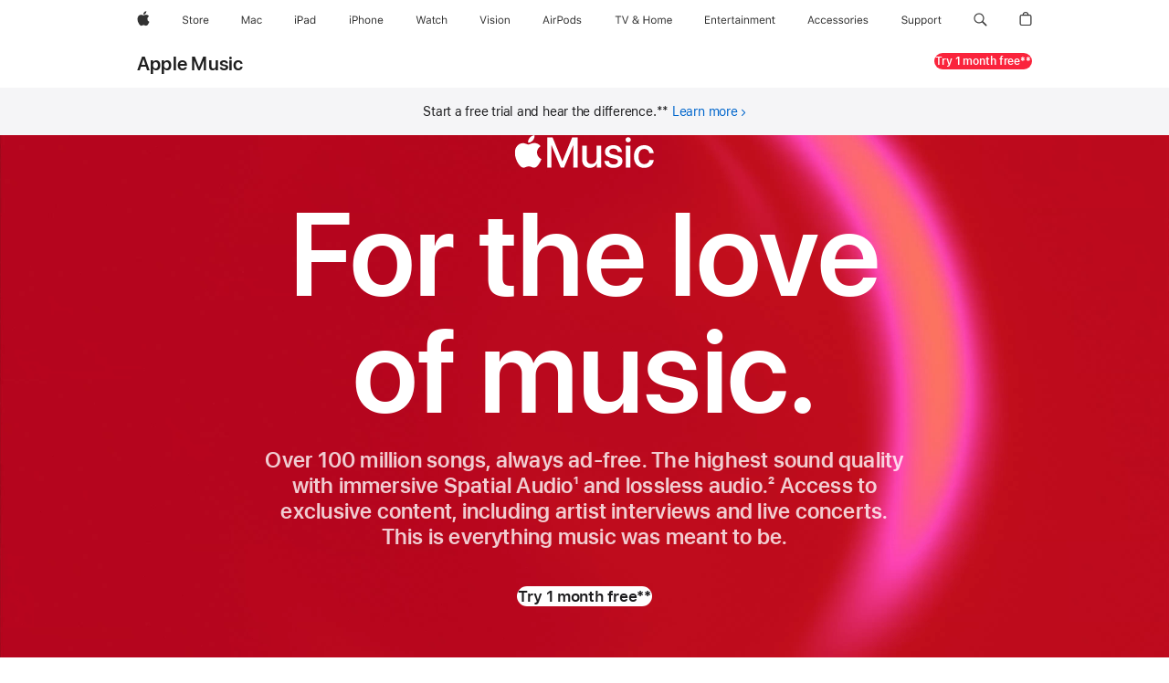

--- FILE ---
content_type: text/html; charset=utf-8
request_url: https://www.apple.com/apple-music/?ref=a.wholelottanothing.org
body_size: 52616
content:

<!DOCTYPE html>
<html class="no-js" xmlns="http://www.w3.org/1999/xhtml" xml:lang="en-US" lang="en-US" dir="ltr" prefix="og: http://ogp.me/ns#">
<head>
	
































<meta charset="utf-8" />
<link rel="canonical" href="https://www.apple.com/apple-music/" />


	
	<link rel="alternate" href="https://www.apple.com/ae-ar/apple-music/" hreflang="ar-AE" /><link rel="alternate" href="https://www.apple.com/ae/apple-music/" hreflang="en-AE" /><link rel="alternate" href="https://www.apple.com/apple-music/" hreflang="hr-HR" /><link rel="alternate" href="https://www.apple.com/apple-music/" hreflang="en-TJ" /><link rel="alternate" href="https://www.apple.com/apple-music/" hreflang="en-GE" /><link rel="alternate" href="https://www.apple.com/apple-music/" hreflang="bg-BG" /><link rel="alternate" href="https://www.apple.com/apple-music/" hreflang="en-AZ" /><link rel="alternate" href="https://www.apple.com/apple-music/" hreflang="et-EE" /><link rel="alternate" href="https://www.apple.com/apple-music/" hreflang="en-KZ" /><link rel="alternate" href="https://www.apple.com/apple-music/" hreflang="lt-LT" /><link rel="alternate" href="https://www.apple.com/apple-music/" hreflang="en-KG" /><link rel="alternate" href="https://www.apple.com/apple-music/" hreflang="en-US" /><link rel="alternate" href="https://www.apple.com/apple-music/" hreflang="en-TM" /><link rel="alternate" href="https://www.apple.com/apple-music/" hreflang="ro-RO" /><link rel="alternate" href="https://www.apple.com/apple-music/" hreflang="en-SI" /><link rel="alternate" href="https://www.apple.com/apple-music/" hreflang="uk-UA" /><link rel="alternate" href="https://www.apple.com/apple-music/" hreflang="sk-SK" /><link rel="alternate" href="https://www.apple.com/apple-music/" hreflang="lv-LV" /><link rel="alternate" href="https://www.apple.com/apple-music/" hreflang="el-GR" /><link rel="alternate" href="https://www.apple.com/apple-music/" hreflang="en-UZ" /><link rel="alternate" href="https://www.apple.com/apple-music/" hreflang="en-MD" /><link rel="alternate" href="https://www.apple.com/apple-music/" hreflang="en-AM" /><link rel="alternate" href="https://www.apple.com/at/apple-music/" hreflang="de-AT" /><link rel="alternate" href="https://www.apple.com/au/apple-music/" hreflang="en-AU" /><link rel="alternate" href="https://www.apple.com/befr/apple-music/" hreflang="fr-BE" /><link rel="alternate" href="https://www.apple.com/benl/apple-music/" hreflang="nl-BE" /><link rel="alternate" href="https://www.apple.com/bh-ar/apple-music/" hreflang="ar-BH" /><link rel="alternate" href="https://www.apple.com/bh/apple-music/" hreflang="en-BH" /><link rel="alternate" href="https://www.apple.com/br/apple-music/" hreflang="pt-BR" /><link rel="alternate" href="https://www.apple.com/ca/apple-music/" hreflang="en-CA" /><link rel="alternate" href="https://www.apple.com/ca/fr/apple-music/" hreflang="fr-CA" /><link rel="alternate" href="https://www.apple.com/chde/apple-music/" hreflang="de-CH" /><link rel="alternate" href="https://www.apple.com/chfr/apple-music/" hreflang="fr-CH" /><link rel="alternate" href="https://www.apple.com/cl/apple-music/" hreflang="es-CL" /><link rel="alternate" href="https://www.apple.com/co/apple-music/" hreflang="es-CO" /><link rel="alternate" href="https://www.apple.com/cz/apple-music/" hreflang="cs-CZ" /><link rel="alternate" href="https://www.apple.com/de/apple-music/" hreflang="de-DE" /><link rel="alternate" href="https://www.apple.com/dk/apple-music/" hreflang="da-DK" /><link rel="alternate" href="https://www.apple.com/eg-ar/apple-music/" hreflang="ar-EG" /><link rel="alternate" href="https://www.apple.com/eg/apple-music/" hreflang="en-EG" /><link rel="alternate" href="https://www.apple.com/es/apple-music/" hreflang="es-ES" /><link rel="alternate" href="https://www.apple.com/fi/apple-music/" hreflang="fi-FI" /><link rel="alternate" href="https://www.apple.com/fr/apple-music/" hreflang="fr-FR" /><link rel="alternate" href="https://www.apple.com/hk/apple-music/" hreflang="zh-HK" /><link rel="alternate" href="https://www.apple.com/hk/en/apple-music/" hreflang="en-HK" /><link rel="alternate" href="https://www.apple.com/hu/apple-music/" hreflang="hu-HU" /><link rel="alternate" href="https://www.apple.com/id/apple-music/" hreflang="en-ID" /><link rel="alternate" href="https://www.apple.com/ie/apple-music/" hreflang="en-IE" /><link rel="alternate" href="https://www.apple.com/in/apple-music/" hreflang="en-IN" /><link rel="alternate" href="https://www.apple.com/it/apple-music/" hreflang="it-IT" /><link rel="alternate" href="https://www.apple.com/jo-ar/apple-music/" hreflang="ar-JO" /><link rel="alternate" href="https://www.apple.com/jo/apple-music/" hreflang="en-JO" /><link rel="alternate" href="https://www.apple.com/jp/apple-music/" hreflang="ja-JP" /><link rel="alternate" href="https://www.apple.com/kr/apple-music/" hreflang="ko-KR" /><link rel="alternate" href="https://www.apple.com/kw-ar/apple-music/" hreflang="ar-KW" /><link rel="alternate" href="https://www.apple.com/kw/apple-music/" hreflang="en-KW" /><link rel="alternate" href="https://www.apple.com/la/apple-music/" hreflang="es-VE" /><link rel="alternate" href="https://www.apple.com/la/apple-music/" hreflang="es-SV" /><link rel="alternate" href="https://www.apple.com/la/apple-music/" hreflang="es-CR" /><link rel="alternate" href="https://www.apple.com/la/apple-music/" hreflang="es-PE" /><link rel="alternate" href="https://www.apple.com/la/apple-music/" hreflang="es-BO" /><link rel="alternate" href="https://www.apple.com/la/apple-music/" hreflang="es-GT" /><link rel="alternate" href="https://www.apple.com/la/apple-music/" hreflang="es-PY" /><link rel="alternate" href="https://www.apple.com/la/apple-music/" hreflang="es-EC" /><link rel="alternate" href="https://www.apple.com/la/apple-music/" hreflang="es-DO" /><link rel="alternate" href="https://www.apple.com/la/apple-music/" hreflang="es-HN" /><link rel="alternate" href="https://www.apple.com/la/apple-music/" hreflang="es-UY" /><link rel="alternate" href="https://www.apple.com/la/apple-music/" hreflang="es-AR" /><link rel="alternate" href="https://www.apple.com/la/apple-music/" hreflang="es-PA" /><link rel="alternate" href="https://www.apple.com/la/apple-music/" hreflang="es-NI" /><link rel="alternate" href="https://www.apple.com/lae/apple-music/" hreflang="en-AG" /><link rel="alternate" href="https://www.apple.com/lae/apple-music/" hreflang="en-SR" /><link rel="alternate" href="https://www.apple.com/lae/apple-music/" hreflang="en-MS" /><link rel="alternate" href="https://www.apple.com/lae/apple-music/" hreflang="en-AI" /><link rel="alternate" href="https://www.apple.com/lae/apple-music/" hreflang="en-KY" /><link rel="alternate" href="https://www.apple.com/lae/apple-music/" hreflang="en-DM" /><link rel="alternate" href="https://www.apple.com/lae/apple-music/" hreflang="en-VG" /><link rel="alternate" href="https://www.apple.com/lae/apple-music/" hreflang="en-LC" /><link rel="alternate" href="https://www.apple.com/lae/apple-music/" hreflang="en-TT" /><link rel="alternate" href="https://www.apple.com/lae/apple-music/" hreflang="en-JM" /><link rel="alternate" href="https://www.apple.com/lae/apple-music/" hreflang="en-KN" /><link rel="alternate" href="https://www.apple.com/lae/apple-music/" hreflang="en-GD" /><link rel="alternate" href="https://www.apple.com/lae/apple-music/" hreflang="en-BZ" /><link rel="alternate" href="https://www.apple.com/lae/apple-music/" hreflang="en-BB" /><link rel="alternate" href="https://www.apple.com/lae/apple-music/" hreflang="en-GY" /><link rel="alternate" href="https://www.apple.com/lae/apple-music/" hreflang="en-BM" /><link rel="alternate" href="https://www.apple.com/lae/apple-music/" hreflang="en-BS" /><link rel="alternate" href="https://www.apple.com/lae/apple-music/" hreflang="en-VC" /><link rel="alternate" href="https://www.apple.com/lae/apple-music/" hreflang="en-TC" /><link rel="alternate" href="https://www.apple.com/lu/apple-music/" hreflang="fr-LU" /><link rel="alternate" href="https://www.apple.com/mo/apple-music/" hreflang="zh-MO" /><link rel="alternate" href="https://www.apple.com/mx/apple-music/" hreflang="es-MX" /><link rel="alternate" href="https://www.apple.com/my/apple-music/" hreflang="en-MY" /><link rel="alternate" href="https://www.apple.com/nl/apple-music/" hreflang="nl-NL" /><link rel="alternate" href="https://www.apple.com/no/apple-music/" hreflang="no-NO" /><link rel="alternate" href="https://www.apple.com/nz/apple-music/" hreflang="en-NZ" /><link rel="alternate" href="https://www.apple.com/om-ar/apple-music/" hreflang="ar-OM" /><link rel="alternate" href="https://www.apple.com/om/apple-music/" hreflang="en-OM" /><link rel="alternate" href="https://www.apple.com/ph/apple-music/" hreflang="en-PH" /><link rel="alternate" href="https://www.apple.com/pl/apple-music/" hreflang="pl-PL" /><link rel="alternate" href="https://www.apple.com/pt/apple-music/" hreflang="pt-PT" /><link rel="alternate" href="https://www.apple.com/qa-ar/apple-music/" hreflang="ar-QA" /><link rel="alternate" href="https://www.apple.com/qa/apple-music/" hreflang="en-QA" /><link rel="alternate" href="https://www.apple.com/sa-ar/apple-music/" hreflang="ar-SA" /><link rel="alternate" href="https://www.apple.com/sa/apple-music/" hreflang="en-SA" /><link rel="alternate" href="https://www.apple.com/se/apple-music/" hreflang="sv-SE" /><link rel="alternate" href="https://www.apple.com/sg/apple-music/" hreflang="en-SG" /><link rel="alternate" href="https://www.apple.com/th/apple-music/" hreflang="th-TH" /><link rel="alternate" href="https://www.apple.com/tr/apple-music/" hreflang="tr-TR" /><link rel="alternate" href="https://www.apple.com/tw/apple-music/" hreflang="zh-TW" /><link rel="alternate" href="https://www.apple.com/uk/apple-music/" hreflang="en-GB" /><link rel="alternate" href="https://www.apple.com/vn/apple-music/" hreflang="vi-VN" />




	
<meta name="viewport" content="width=device-width, initial-scale=1, viewport-fit=cover" />

	
	
		<link rel="stylesheet" type="text/css" href="/api-www/global-elements/global-header/v1/assets/globalheader.css" />
		<link rel="stylesheet" type="text/css" href="/ac/globalfooter/8/en_US/styles/ac-globalfooter.built.css" />
	
	<link rel="stylesheet" type="text/css" href="/ac/localnav/9/styles/ac-localnav.built.css" />

	

























	




    





	<title>Apple Music - Apple</title>
	<meta name="Description" content="Stream millions of songs in Spatial Audio with Dolby Atmos. Available online and offline, always ad-free. Start listening for free today." />
	<meta property="og:image" content="https://www.apple.com/v/apple-music/af/images/shared/og__ckjrh2mu8b2a_image.png?202512181216" />
	<meta property="og:title" content="Apple Music" />
	<meta property="og:description" content="Stream millions of songs in Spatial Audio with Dolby Atmos. Available online and offline, always ad-free. Start listening for free today." />
	<meta property="og:url" content="https://www.apple.com/apple-music/" />
	<meta property="og:locale" content="en_US" />
	<meta property="og:site_name" content="Apple" />
	<meta property="og:type" content="website" />
	<meta name="twitter:site" content="@Apple" />
	<meta name="twitter:card" content="summary_large_image" />
	<meta property="analytics-track" content="apple music - overview" />
		<meta property="analytics-s-channel" content="music.applemusic" />

	<meta property="analytics-s-bucket-0" content="applestoreww" />
	<meta property="analytics-s-bucket-1" content="applestoreww" />
	<meta property="analytics-s-bucket-2" content="applestoreww" />


	<link rel="stylesheet" href="/wss/fonts?families=SF+Pro,v3|SF+Pro+Icons,v3" />
	<link rel="stylesheet" href="/v/apple-music/af/built/styles/main.built.css" type="text/css" />
	<link rel="stylesheet" href="/v/apple-music/af/built/styles/overview.built.css" type="text/css" />
	<script src="/v/apple-music/af/built/scripts/head.built.js" type="text/javascript" charset="utf-8"></script>
</head>
<body class="page-overview globalnav-scrim globalnav-scrim-noblur">
	
<meta name="globalnav-store-key" content="SFX9YPYY9PPXCU9KH" />

    <div id="globalheader"><aside id="globalmessage-segment" lang="en-US" dir="ltr" class="globalmessage-segment"><ul data-strings="{&quot;view&quot;:&quot;{%STOREFRONT%} Store Home&quot;,&quot;segments&quot;:{&quot;smb&quot;:&quot;Business Store Home&quot;,&quot;eduInd&quot;:&quot;Education Store Home&quot;,&quot;other&quot;:&quot;Store Home&quot;},&quot;exit&quot;:&quot;Exit&quot;}" class="globalmessage-segment-content"></ul></aside><nav id="globalnav" lang="en-US" dir="ltr" aria-label="Global" data-analytics-element-engagement-start="globalnav:onFlyoutOpen" data-analytics-element-engagement-end="globalnav:onFlyoutClose" data-store-api="/[storefront]/shop/bag/status" data-analytics-activitymap-region-id="global nav" data-analytics-region="global nav" class="globalnav no-js   "><div class="globalnav-content"><div class="globalnav-item globalnav-menuback"><button aria-label="Main menu" class="globalnav-menuback-button"><span class="globalnav-chevron-icon"><svg height="48" viewBox="0 0 9 48" width="9" xmlns="http://www.w3.org/2000/svg"><path d="m1.5618 24.0621 6.5581-6.4238c.2368-.2319.2407-.6118.0088-.8486-.2324-.2373-.6123-.2407-.8486-.0088l-7 6.8569c-.1157.1138-.1807.2695-.1802.4316.001.1621.0674.3174.1846.4297l7 6.7241c.1162.1118.2661.1675.4155.1675.1577 0 .3149-.062.4326-.1846.2295-.2388.2222-.6187-.0171-.8481z"/></svg></span></button></div><ul id="globalnav-list" class="globalnav-list"><li data-analytics-element-engagement="globalnav hover - apple" class="
				globalnav-item
				globalnav-item-apple
				
				
			"><a href="/" data-globalnav-item-name="apple" data-analytics-title="apple home" aria-label="Apple" class="globalnav-link globalnav-link-apple"><span class="globalnav-image-regular globalnav-link-image"><svg height="44" viewBox="0 0 14 44" width="14" xmlns="http://www.w3.org/2000/svg"><path d="m13.0729 17.6825a3.61 3.61 0 0 0 -1.7248 3.0365 3.5132 3.5132 0 0 0 2.1379 3.2223 8.394 8.394 0 0 1 -1.0948 2.2618c-.6816.9812-1.3943 1.9623-2.4787 1.9623s-1.3633-.63-2.613-.63c-1.2187 0-1.6525.6507-2.644.6507s-1.6834-.9089-2.4787-2.0243a9.7842 9.7842 0 0 1 -1.6628-5.2776c0-3.0984 2.014-4.7405 3.9969-4.7405 1.0535 0 1.9314.6919 2.5924.6919.63 0 1.6112-.7333 2.8092-.7333a3.7579 3.7579 0 0 1 3.1604 1.5802zm-3.7284-2.8918a3.5615 3.5615 0 0 0 .8469-2.22 1.5353 1.5353 0 0 0 -.031-.32 3.5686 3.5686 0 0 0 -2.3445 1.2084 3.4629 3.4629 0 0 0 -.8779 2.1585 1.419 1.419 0 0 0 .031.2892 1.19 1.19 0 0 0 .2169.0207 3.0935 3.0935 0 0 0 2.1586-1.1368z"/></svg></span><span class="globalnav-image-compact globalnav-link-image"><svg height="48" viewBox="0 0 17 48" width="17" xmlns="http://www.w3.org/2000/svg"><path d="m15.5752 19.0792a4.2055 4.2055 0 0 0 -2.01 3.5376 4.0931 4.0931 0 0 0 2.4908 3.7542 9.7779 9.7779 0 0 1 -1.2755 2.6351c-.7941 1.1431-1.6244 2.2862-2.8878 2.2862s-1.5883-.734-3.0443-.734c-1.42 0-1.9252.7581-3.08.7581s-1.9611-1.0589-2.8876-2.3584a11.3987 11.3987 0 0 1 -1.9373-6.1487c0-3.61 2.3464-5.523 4.6566-5.523 1.2274 0 2.25.8062 3.02.8062.734 0 1.8771-.8543 3.2729-.8543a4.3778 4.3778 0 0 1 3.6822 1.841zm-6.8586-2.0456a1.3865 1.3865 0 0 1 -.2527-.024 1.6557 1.6557 0 0 1 -.0361-.337 4.0341 4.0341 0 0 1 1.0228-2.5148 4.1571 4.1571 0 0 1 2.7314-1.4078 1.7815 1.7815 0 0 1 .0361.373 4.1487 4.1487 0 0 1 -.9867 2.587 3.6039 3.6039 0 0 1 -2.5148 1.3236z"/></svg></span><span class="globalnav-link-text">Apple</span></a></li><li data-topnav-flyout-item="menu" data-topnav-flyout-label="Menu" role="none" class="globalnav-item globalnav-menu"><div data-topnav-flyout="menu" class="globalnav-flyout"><div class="globalnav-menu-list"><div data-analytics-element-engagement="globalnav hover - store" class="
				globalnav-item
				globalnav-item-store
				globalnav-item-menu
				
			"><ul role="none" class="globalnav-submenu-trigger-group"><li class="globalnav-submenu-trigger-item"><a href="/us/shop/goto/store" data-globalnav-item-name="store" data-topnav-flyout-trigger-compact="true" data-analytics-title="store" data-analytics-element-engagement="hover - store" aria-label="Store" class="globalnav-link globalnav-submenu-trigger-link globalnav-link-store"><span class="globalnav-link-text-container"><span class="globalnav-image-regular globalnav-link-image"><svg height="44" viewBox="0 0 30 44" width="30" xmlns="http://www.w3.org/2000/svg"><path d="m26.5679 20.4629c1.002 0 1.67.738 1.693 1.857h-3.48c.076-1.119.779-1.857 1.787-1.857zm2.754 2.672v-.387c0-1.963-1.037-3.176-2.742-3.176-1.735 0-2.848 1.289-2.848 3.276 0 1.998 1.096 3.263 2.848 3.263 1.383 0 2.367-.668 2.66-1.746h-1.008c-.264.557-.814.856-1.629.856-1.072 0-1.769-.791-1.822-2.039v-.047zm-9.547-3.451h.96v.937h.094c.188-.615.914-1.049 1.752-1.049.164 0 .375.012.504.03v1.007c-.082-.023-.445-.058-.644-.058-.961 0-1.659 1.098-1.659 1.535v3.914h-1.007zm-4.27 5.519c-1.195 0-1.869-.867-1.869-2.361 0-1.5.674-2.361 1.869-2.361 1.196 0 1.87.861 1.87 2.361 0 1.494-.674 2.361-1.87 2.361zm0-5.631c-1.798 0-2.912 1.237-2.912 3.27 0 2.027 1.114 3.269 2.912 3.269 1.799 0 2.913-1.242 2.913-3.269 0-2.033-1.114-3.27-2.913-3.27zm-5.478-1.475v1.635h1.407v.843h-1.407v3.575c0 .744.282 1.06.938 1.06.182 0 .281-.006.469-.023v.849c-.199.035-.393.059-.592.059-1.301 0-1.822-.481-1.822-1.688v-3.832h-1.02v-.843h1.02v-1.635zm-8.103 5.694c.129.885.973 1.447 2.174 1.447 1.137 0 1.975-.615 1.975-1.453 0-.72-.527-1.177-1.693-1.47l-1.084-.282c-1.53-.386-2.192-1.078-2.192-2.279 0-1.436 1.201-2.408 2.988-2.408 1.635 0 2.854.972 2.942 2.338h-1.061c-.146-.867-.861-1.383-1.916-1.383-1.125 0-1.869.562-1.869 1.418 0 .662.463 1.043 1.629 1.342l.885.234c1.752.439 2.455 1.119 2.455 2.361 0 1.553-1.225 2.543-3.158 2.543-1.793 0-3.03-.949-3.141-2.408z"/></svg></span><span class="globalnav-link-text">Store</span></span></a></li></ul></div><div data-analytics-element-engagement="globalnav hover - mac" class="
				globalnav-item
				globalnav-item-mac
				globalnav-item-menu
				
			"><ul role="none" class="globalnav-submenu-trigger-group"><li class="globalnav-submenu-trigger-item"><a href="/mac/" data-globalnav-item-name="mac" data-topnav-flyout-trigger-compact="true" data-analytics-title="mac" data-analytics-element-engagement="hover - mac" aria-label="Mac" class="globalnav-link globalnav-submenu-trigger-link globalnav-link-mac"><span class="globalnav-link-text-container"><span class="globalnav-image-regular globalnav-link-image"><svg height="44" viewBox="0 0 23 44" width="23" xmlns="http://www.w3.org/2000/svg"><path d="m8.1558 25.9987v-6.457h-.0703l-2.666 6.457h-.8907l-2.666-6.457h-.0703v6.457h-.9844v-8.4551h1.2246l2.8945 7.0547h.0938l2.8945-7.0547h1.2246v8.4551zm2.5166-1.7696c0-1.1309.832-1.7812 2.3027-1.8691l1.8223-.1113v-.5742c0-.7793-.4863-1.207-1.4297-1.207-.7559 0-1.2832.2871-1.4238.7852h-1.0195c.1348-1.0137 1.1309-1.6816 2.4785-1.6816 1.541 0 2.4023.791 2.4023 2.1035v4.3242h-.9609v-.9318h-.0938c-.4102.6738-1.1016 1.043-1.9453 1.043-1.2246 0-2.1328-.7266-2.1328-1.8809zm4.125-.5859v-.5801l-1.6992.1113c-.9609.0645-1.3828.3984-1.3828 1.0312 0 .6445.5449 1.0195 1.2773 1.0195 1.0371.0001 1.8047-.6796 1.8047-1.5819zm6.958-2.0273c-.1641-.627-.7207-1.1367-1.6289-1.1367-1.1367 0-1.8516.9082-1.8516 2.3379 0 1.459.7266 2.3848 1.8516 2.3848.8496 0 1.4414-.3926 1.6289-1.1074h1.0195c-.1816 1.1602-1.125 2.0156-2.6426 2.0156-1.7695 0-2.9004-1.2832-2.9004-3.293 0-1.9688 1.125-3.2461 2.8945-3.2461 1.5352 0 2.4727.9199 2.6484 2.0449z"/></svg></span><span class="globalnav-link-text">Mac</span></span></a></li></ul></div><div data-analytics-element-engagement="globalnav hover - ipad" class="
				globalnav-item
				globalnav-item-ipad
				globalnav-item-menu
				
			"><ul role="none" class="globalnav-submenu-trigger-group"><li class="globalnav-submenu-trigger-item"><a href="/ipad/" data-globalnav-item-name="ipad" data-topnav-flyout-trigger-compact="true" data-analytics-title="ipad" data-analytics-element-engagement="hover - ipad" aria-label="iPad" class="globalnav-link globalnav-submenu-trigger-link globalnav-link-ipad"><span class="globalnav-link-text-container"><span class="globalnav-image-regular globalnav-link-image"><svg height="44" viewBox="0 0 24 44" width="24" xmlns="http://www.w3.org/2000/svg"><path d="m14.9575 23.7002c0 .902-.768 1.582-1.805 1.582-.732 0-1.277-.375-1.277-1.02 0-.632.422-.966 1.383-1.031l1.699-.111zm-1.395-4.072c-1.347 0-2.343.668-2.478 1.681h1.019c.141-.498.668-.785 1.424-.785.944 0 1.43.428 1.43 1.207v.574l-1.822.112c-1.471.088-2.303.738-2.303 1.869 0 1.154.908 1.881 2.133 1.881.844 0 1.535-.369 1.945-1.043h.094v.931h.961v-4.324c0-1.312-.862-2.103-2.403-2.103zm6.769 5.575c-1.155 0-1.846-.885-1.846-2.361 0-1.471.697-2.362 1.846-2.362 1.142 0 1.857.914 1.857 2.362 0 1.459-.709 2.361-1.857 2.361zm1.834-8.027v3.503h-.088c-.358-.691-1.102-1.107-1.981-1.107-1.605 0-2.654 1.289-2.654 3.27 0 1.986 1.037 3.269 2.654 3.269.873 0 1.623-.416 2.022-1.119h.093v1.008h.961v-8.824zm-15.394 4.869h-1.863v-3.563h1.863c1.225 0 1.899.639 1.899 1.799 0 1.119-.697 1.764-1.899 1.764zm.276-4.5h-3.194v8.455h1.055v-3.018h2.127c1.588 0 2.719-1.119 2.719-2.701 0-1.611-1.108-2.736-2.707-2.736zm-6.064 8.454h1.008v-6.316h-1.008zm-.199-8.237c0-.387.316-.704.703-.704s.703.317.703.704c0 .386-.316.703-.703.703s-.703-.317-.703-.703z"/></svg></span><span class="globalnav-link-text">iPad</span></span></a></li></ul></div><div data-analytics-element-engagement="globalnav hover - iphone" class="
				globalnav-item
				globalnav-item-iphone
				globalnav-item-menu
				
			"><ul role="none" class="globalnav-submenu-trigger-group"><li class="globalnav-submenu-trigger-item"><a href="/iphone/" data-globalnav-item-name="iphone" data-topnav-flyout-trigger-compact="true" data-analytics-title="iphone" data-analytics-element-engagement="hover - iphone" aria-label="iPhone" class="globalnav-link globalnav-submenu-trigger-link globalnav-link-iphone"><span class="globalnav-link-text-container"><span class="globalnav-image-regular globalnav-link-image"><svg height="44" viewBox="0 0 38 44" width="38" xmlns="http://www.w3.org/2000/svg"><path d="m32.7129 22.3203h3.48c-.023-1.119-.691-1.857-1.693-1.857-1.008 0-1.711.738-1.787 1.857zm4.459 2.045c-.293 1.078-1.277 1.746-2.66 1.746-1.752 0-2.848-1.266-2.848-3.264 0-1.986 1.113-3.275 2.848-3.275 1.705 0 2.742 1.213 2.742 3.176v.386h-4.541v.047c.053 1.248.75 2.039 1.822 2.039.815 0 1.366-.298 1.629-.855zm-12.282-4.682h.961v.996h.094c.316-.697.932-1.107 1.898-1.107 1.418 0 2.209.838 2.209 2.338v4.09h-1.007v-3.844c0-1.137-.481-1.676-1.489-1.676s-1.658.674-1.658 1.781v3.739h-1.008zm-2.499 3.158c0-1.5-.674-2.361-1.869-2.361-1.196 0-1.87.861-1.87 2.361 0 1.495.674 2.362 1.87 2.362 1.195 0 1.869-.867 1.869-2.362zm-4.782 0c0-2.033 1.114-3.269 2.913-3.269 1.798 0 2.912 1.236 2.912 3.269 0 2.028-1.114 3.27-2.912 3.27-1.799 0-2.913-1.242-2.913-3.27zm-6.636-5.666h1.008v3.504h.093c.317-.697.979-1.107 1.946-1.107 1.336 0 2.179.855 2.179 2.338v4.09h-1.007v-3.844c0-1.119-.504-1.676-1.459-1.676-1.131 0-1.752.715-1.752 1.781v3.739h-1.008zm-6.015 4.87h1.863c1.202 0 1.899-.645 1.899-1.764 0-1.16-.674-1.799-1.899-1.799h-1.863zm2.139-4.5c1.599 0 2.707 1.125 2.707 2.736 0 1.582-1.131 2.701-2.719 2.701h-2.127v3.018h-1.055v-8.455zm-6.114 8.454h1.008v-6.316h-1.008zm-.2-8.238c0-.386.317-.703.703-.703.387 0 .704.317.704.703 0 .387-.317.704-.704.704-.386 0-.703-.317-.703-.704z"/></svg></span><span class="globalnav-link-text">iPhone</span></span></a></li></ul></div><div data-analytics-element-engagement="globalnav hover - watch" class="
				globalnav-item
				globalnav-item-watch
				globalnav-item-menu
				
			"><ul role="none" class="globalnav-submenu-trigger-group"><li class="globalnav-submenu-trigger-item"><a href="/watch/" data-globalnav-item-name="watch" data-topnav-flyout-trigger-compact="true" data-analytics-title="watch" data-analytics-element-engagement="hover - watch" aria-label="Watch" class="globalnav-link globalnav-submenu-trigger-link globalnav-link-watch"><span class="globalnav-link-text-container"><span class="globalnav-image-regular globalnav-link-image"><svg height="44" viewBox="0 0 35 44" width="35" xmlns="http://www.w3.org/2000/svg"><path d="m28.9819 17.1758h1.008v3.504h.094c.316-.697.978-1.108 1.945-1.108 1.336 0 2.18.856 2.18 2.338v4.09h-1.008v-3.844c0-1.119-.504-1.675-1.459-1.675-1.131 0-1.752.715-1.752 1.781v3.738h-1.008zm-2.42 4.441c-.164-.627-.721-1.136-1.629-1.136-1.137 0-1.852.908-1.852 2.338 0 1.459.727 2.384 1.852 2.384.849 0 1.441-.392 1.629-1.107h1.019c-.182 1.16-1.125 2.016-2.642 2.016-1.77 0-2.901-1.284-2.901-3.293 0-1.969 1.125-3.247 2.895-3.247 1.535 0 2.472.92 2.648 2.045zm-6.533-3.568v1.635h1.407v.844h-1.407v3.574c0 .744.282 1.06.938 1.06.182 0 .281-.006.469-.023v.85c-.2.035-.393.058-.592.058-1.301 0-1.822-.48-1.822-1.687v-3.832h-1.02v-.844h1.02v-1.635zm-4.2 5.596v-.58l-1.699.111c-.961.064-1.383.398-1.383 1.031 0 .645.545 1.02 1.277 1.02 1.038 0 1.805-.68 1.805-1.582zm-4.125.586c0-1.131.832-1.782 2.303-1.869l1.822-.112v-.574c0-.779-.486-1.207-1.43-1.207-.755 0-1.283.287-1.423.785h-1.02c.135-1.014 1.131-1.682 2.479-1.682 1.541 0 2.402.792 2.402 2.104v4.324h-.961v-.931h-.094c-.41.673-1.101 1.043-1.945 1.043-1.225 0-2.133-.727-2.133-1.881zm-7.684 1.769h-.996l-2.303-8.455h1.101l1.682 6.873h.07l1.893-6.873h1.066l1.893 6.873h.07l1.682-6.873h1.101l-2.302 8.455h-.996l-1.946-6.674h-.07z"/></svg></span><span class="globalnav-link-text">Watch</span></span></a></li></ul></div><div data-analytics-element-engagement="globalnav hover - vision" class="
				globalnav-item
				globalnav-item-vision
				globalnav-item-menu
				
			"><ul role="none" class="globalnav-submenu-trigger-group"><li class="globalnav-submenu-trigger-item"><a href="/apple-vision-pro/" data-globalnav-item-name="vision" data-topnav-flyout-trigger-compact="true" data-analytics-title="vision" data-analytics-element-engagement="hover - vision" aria-label="Vision" class="globalnav-link globalnav-submenu-trigger-link globalnav-link-vision"><span class="globalnav-link-text-container"><span class="globalnav-image-regular globalnav-link-image"><svg xmlns="http://www.w3.org/2000/svg" width="34" height="44" viewBox="0 0 34 44"><path d="m.4043,17.5449h1.1074l2.4844,7.0898h.0938l2.4844-7.0898h1.1074l-3.1172,8.4551h-1.043L.4043,17.5449Zm8.3467.2168c0-.3867.3164-.7031.7031-.7031s.7031.3164.7031.7031-.3164.7031-.7031.7031-.7031-.3164-.7031-.7031Zm.1875,1.9219h1.0195v6.3164h-1.0195v-6.3164Zm2.499,4.7051h1.043c.1699.5273.6738.873,1.4824.873.8496,0,1.4531-.4043,1.4531-.9785v-.0117c0-.4277-.3223-.7266-1.1016-.9141l-.9785-.2344c-1.1836-.2812-1.7168-.7969-1.7168-1.7051v-.0059c0-1.0488,1.0078-1.8398,2.3496-1.8398,1.3242,0,2.2441.6621,2.3848,1.6934h-1.002c-.1348-.498-.627-.8438-1.3887-.8438-.75,0-1.3008.3867-1.3008.9434v.0117c0,.4277.3164.6973,1.0605.8789l.9727.2344c1.1895.2871,1.7637.8027,1.7637,1.7051v.0117c0,1.125-1.0957,1.9043-2.5312,1.9043-1.4062,0-2.373-.6797-2.4902-1.7227Zm6.3203-6.627c0-.3867.3164-.7031.7031-.7031s.7031.3164.7031.7031-.3164.7031-.7031.7031-.7031-.3164-.7031-.7031Zm.1875,1.9219h1.0195v6.3164h-1.0195v-6.3164Zm2.5049,3.1641v-.0117c0-2.0273,1.1133-3.2637,2.9121-3.2637s2.9121,1.2363,2.9121,3.2637v.0117c0,2.0215-1.1133,3.2637-2.9121,3.2637s-2.9121-1.2422-2.9121-3.2637Zm4.7812,0v-.0117c0-1.4941-.6738-2.3613-1.8691-2.3613s-1.8691.8672-1.8691,2.3613v.0117c0,1.4883.6738,2.3613,1.8691,2.3613s1.8691-.873,1.8691-2.3613Zm2.5049-3.1641h1.0195v.9492h.0938c.3164-.668.9082-1.0605,1.8398-1.0605,1.418,0,2.209.8379,2.209,2.3379v4.0898h-1.0195v-3.8438c0-1.1367-.4688-1.6816-1.4766-1.6816s-1.6465.6797-1.6465,1.7871v3.7383h-1.0195v-6.3164Z"></path></svg>
</span><span class="globalnav-link-text">Vision</span></span></a></li></ul></div><div data-analytics-element-engagement="globalnav hover - airpods" class="
				globalnav-item
				globalnav-item-airpods
				globalnav-item-menu
				
			"><ul role="none" class="globalnav-submenu-trigger-group"><li class="globalnav-submenu-trigger-item"><a href="/airpods/" data-globalnav-item-name="airpods" data-topnav-flyout-trigger-compact="true" data-analytics-title="airpods" data-analytics-element-engagement="hover - airpods" aria-label="AirPods" class="globalnav-link globalnav-submenu-trigger-link globalnav-link-airpods"><span class="globalnav-link-text-container"><span class="globalnav-image-regular globalnav-link-image"><svg height="44" viewBox="0 0 43 44" width="43" xmlns="http://www.w3.org/2000/svg"><path d="m11.7153 19.6836h.961v.937h.094c.187-.615.914-1.048 1.752-1.048.164 0 .375.011.504.029v1.008c-.082-.024-.446-.059-.645-.059-.961 0-1.658.645-1.658 1.535v3.914h-1.008zm28.135-.111c1.324 0 2.244.656 2.379 1.693h-.996c-.135-.504-.627-.838-1.389-.838-.75 0-1.336.381-1.336.943 0 .434.352.704 1.096.885l.973.235c1.189.287 1.763.802 1.763 1.711 0 1.13-1.095 1.91-2.531 1.91-1.406 0-2.373-.674-2.484-1.723h1.037c.17.533.674.873 1.482.873.85 0 1.459-.404 1.459-.984 0-.434-.328-.727-1.002-.891l-1.084-.264c-1.183-.287-1.722-.796-1.722-1.71 0-1.049 1.013-1.84 2.355-1.84zm-6.665 5.631c-1.155 0-1.846-.885-1.846-2.362 0-1.471.697-2.361 1.846-2.361 1.142 0 1.857.914 1.857 2.361 0 1.459-.709 2.362-1.857 2.362zm1.834-8.028v3.504h-.088c-.358-.691-1.102-1.107-1.981-1.107-1.605 0-2.654 1.289-2.654 3.269 0 1.987 1.037 3.27 2.654 3.27.873 0 1.623-.416 2.022-1.119h.094v1.007h.961v-8.824zm-9.001 8.028c-1.195 0-1.869-.868-1.869-2.362 0-1.5.674-2.361 1.869-2.361 1.196 0 1.869.861 1.869 2.361 0 1.494-.673 2.362-1.869 2.362zm0-5.631c-1.799 0-2.912 1.236-2.912 3.269 0 2.028 1.113 3.27 2.912 3.27s2.912-1.242 2.912-3.27c0-2.033-1.113-3.269-2.912-3.269zm-17.071 6.427h1.008v-6.316h-1.008zm-.199-8.238c0-.387.317-.703.703-.703.387 0 .703.316.703.703s-.316.703-.703.703c-.386 0-.703-.316-.703-.703zm-6.137 4.922 1.324-3.773h.093l1.325 3.773zm1.892-5.139h-1.043l-3.117 8.455h1.107l.85-2.42h3.363l.85 2.42h1.107zm14.868 4.5h-1.864v-3.562h1.864c1.224 0 1.898.639 1.898 1.799 0 1.119-.697 1.763-1.898 1.763zm.275-4.5h-3.193v8.455h1.054v-3.017h2.127c1.588 0 2.719-1.119 2.719-2.701 0-1.612-1.107-2.737-2.707-2.737z"/></svg></span><span class="globalnav-link-text">AirPods</span></span></a></li></ul></div><div data-analytics-element-engagement="globalnav hover - tv-home" class="
				globalnav-item
				globalnav-item-tv-home
				globalnav-item-menu
				
			"><ul role="none" class="globalnav-submenu-trigger-group"><li class="globalnav-submenu-trigger-item"><a href="/tv-home/" data-globalnav-item-name="tv-home" data-topnav-flyout-trigger-compact="true" data-analytics-title="tv &amp; home" data-analytics-element-engagement="hover - tv &amp; home" aria-label="TV and Home" class="globalnav-link globalnav-submenu-trigger-link globalnav-link-tv-home"><span class="globalnav-link-text-container"><span class="globalnav-image-regular globalnav-link-image"><svg height="44" viewBox="0 0 65 44" width="65" xmlns="http://www.w3.org/2000/svg"><path d="m4.3755 26v-7.5059h-2.7246v-.9492h6.5039v.9492h-2.7246v7.5059zm7.7314 0-3.1172-8.4551h1.1074l2.4844 7.0898h.0938l2.4844-7.0898h1.1074l-3.1172 8.4551zm13.981-.8438c-.7207.6328-1.7109 1.002-2.7363 1.002-1.6816 0-2.8594-.9961-2.8594-2.4141 0-1.002.5449-1.7637 1.6758-2.3613.0762-.0352.2344-.1172.3281-.1641-.7793-.8203-1.0605-1.3652-1.0605-1.9805 0-1.084.9199-1.8926 2.1562-1.8926 1.248 0 2.1562.7969 2.1562 1.9043 0 .8672-.5215 1.5-1.8281 2.1855l2.1152 2.2734c.2637-.5273.3984-1.2188.3984-2.2734v-.1465h.9844v.1523c0 1.3125-.2344 2.2676-.6973 2.9824l1.4708 1.5764h-1.3242zm-4.541-1.4824c0 .9492.7676 1.5938 1.8984 1.5938.7676 0 1.5586-.3047 2.0215-.791l-2.3906-2.6133c-.0645.0234-.2168.0996-.2988.1406-.8145.4219-1.2305 1.0078-1.2305 1.6699zm3.2109-4.3886c0-.6562-.4746-1.1016-1.1602-1.1016-.6738 0-1.1543.457-1.1543 1.1133 0 .4688.2402.8789.9082 1.541 1.0313-.5274 1.4063-.9492 1.4063-1.5527zm13.5176 6.7148v-3.8496h-4.6406v3.8496h-1.0547v-8.4551h1.0547v3.6562h4.6406v-3.6562h1.0547v8.4551zm2.6455-3.1582c0-2.0332 1.1133-3.2695 2.9121-3.2695s2.9121 1.2363 2.9121 3.2695c0 2.0273-1.1133 3.2695-2.9121 3.2695s-2.9121-1.2422-2.9121-3.2695zm4.7812 0c0-1.5-.6738-2.3613-1.8691-2.3613s-1.8691.8613-1.8691 2.3613c0 1.4941.6738 2.3613 1.8691 2.3613s1.8691-.8672 1.8691-2.3613zm2.5054-3.1582h.9609v.9961h.0938c.2871-.7031.9199-1.1074 1.7637-1.1074.8555 0 1.4531.4512 1.7461 1.1074h.0938c.3398-.668 1.0605-1.1074 1.9336-1.1074 1.2891 0 2.0098.7383 2.0098 2.0625v4.3652h-1.0078v-4.1309c0-.9316-.4395-1.3887-1.3301-1.3887-.8789 0-1.4648.6562-1.4648 1.459v4.0606h-1.0078v-4.2891c0-.75-.5215-1.2305-1.3184-1.2305-.8262 0-1.4648.7148-1.4648 1.6055v3.9141h-1.0078v-6.3164zm15.5127 4.6816c-.293 1.0781-1.2773 1.7461-2.6602 1.7461-1.752 0-2.8477-1.2656-2.8477-3.2637 0-1.9863 1.1133-3.2754 2.8477-3.2754 1.7051 0 2.7422 1.2129 2.7422 3.1758v.3867h-4.541v.0469c.0527 1.248.75 2.0391 1.8223 2.0391.8145 0 1.3652-.2988 1.6289-.8555zm-4.459-2.0449h3.4805c-.0234-1.1191-.6914-1.8574-1.6934-1.8574-1.0078 0-1.7109.7383-1.7871 1.8574z"/></svg></span><span class="globalnav-link-text">TV &amp; Home</span></span></a></li></ul></div><div data-analytics-element-engagement="globalnav hover - entertainment" class="
				globalnav-item
				globalnav-item-entertainment
				globalnav-item-menu
				
			"><ul role="none" class="globalnav-submenu-trigger-group"><li class="globalnav-submenu-trigger-item"><a href="/entertainment/" data-globalnav-item-name="entertainment" data-topnav-flyout-trigger-compact="true" data-analytics-title="entertainment" data-analytics-element-engagement="hover - entertainment" aria-label="Entertainment" class="globalnav-link globalnav-submenu-trigger-link globalnav-link-entertainment"><span class="globalnav-link-text-container"><span class="globalnav-image-regular globalnav-link-image"><svg xmlns="http://www.w3.org/2000/svg" viewBox="0 0 77 44" width="77" height="44"><path d="m0 17.4863h5.2383v.9492h-4.1836v2.7129h3.9668v.9375h-3.9668v2.9062h4.1836v.9492h-5.2383zm6.8994 2.1387h1.0195v.9492h.0938c.3164-.668.9082-1.0605 1.8398-1.0605 1.418 0 2.209.8379 2.209 2.3379v4.0898h-1.0195v-3.8438c0-1.1367-.4688-1.6816-1.4766-1.6816s-1.6465.6797-1.6465 1.7871v3.7383h-1.0195zm7.2803 4.6758v-3.832h-.9961v-.8438h.9961v-1.6348h1.0547v1.6348h1.3828v.8438h-1.3828v3.5742c0 .7441.2578 1.043.9141 1.043.1816 0 .2812-.0059.4688-.0234v.8672c-.1992.0352-.3926.0586-.5918.0586-1.3009-.0001-1.8458-.4806-1.8458-1.6876zm3.4365-1.4942v-.0059c0-1.9512 1.1133-3.2871 2.8301-3.2871s2.7598 1.2773 2.7598 3.1641v.3984h-4.5469c.0293 1.3066.75 2.0684 1.875 2.0684.8555 0 1.3828-.4043 1.5527-.7852l.0234-.0527h1.0195l-.0117.0469c-.2168.8555-1.1191 1.6992-2.6074 1.6992-1.8046 0-2.8945-1.2656-2.8945-3.2461zm1.0606-.5449h3.4922c-.1055-1.248-.7969-1.8398-1.7285-1.8398-.9376 0-1.6524.6386-1.7637 1.8398zm5.9912-2.6367h1.0195v.9375h.0938c.2402-.6621.832-1.0488 1.6875-1.0488.1934 0 .4102.0234.5098.041v.9902c-.2109-.0352-.4043-.0586-.627-.0586-.9727 0-1.6641.6152-1.6641 1.541v3.9141h-1.0195zm4.9658 4.6758v-3.832h-.9961v-.8438h.9961v-1.6348h1.0547v1.6348h1.3828v.8438h-1.3828v3.5742c0 .7441.2578 1.043.9141 1.043.1816 0 .2812-.0059.4688-.0234v.8672c-.1992.0352-.3926.0586-.5918.0586-1.3009-.0001-1.8458-.4806-1.8458-1.6876zm3.4658-.1231v-.0117c0-1.125.832-1.7754 2.3027-1.8633l1.8105-.1113v-.5742c0-.7793-.4746-1.2012-1.418-1.2012-.7559 0-1.2539.2812-1.418.7734l-.0059.0176h-1.0195l.0059-.0352c.1641-.9902 1.125-1.6582 2.4727-1.6582 1.541 0 2.4023.791 2.4023 2.1035v4.3242h-1.0195v-.9316h-.0938c-.3984.6738-1.0605 1.043-1.9102 1.043-1.201 0-2.1092-.7265-2.1092-1.875zm2.3203.9903c1.0371 0 1.793-.6797 1.793-1.582v-.5742l-1.6875.1055c-.9609.0586-1.3828.3984-1.3828 1.0254v.0117c0 .6386.5449 1.0136 1.2773 1.0136zm4.3926-7.4649c0-.3867.3164-.7031.7031-.7031s.7031.3164.7031.7031-.3164.7031-.7031.7031-.7031-.3164-.7031-.7031zm.1875 1.9219h1.0195v6.3164h-1.0195zm2.8213 0h1.0195v.9492h.0938c.3164-.668.9082-1.0605 1.8398-1.0605 1.418 0 2.209.8379 2.209 2.3379v4.0898h-1.0195v-3.8438c0-1.1367-.4688-1.6816-1.4766-1.6816s-1.6465.6797-1.6465 1.7871v3.7383h-1.0195zm6.8818 0h1.0195v.9609h.0938c.2812-.6797.8789-1.0723 1.7051-1.0723.8555 0 1.4531.4512 1.7461 1.1074h.0938c.3398-.668 1.0605-1.1074 1.9336-1.1074 1.2891 0 2.0098.7383 2.0098 2.0625v4.3652h-1.0195v-4.1309c0-.9316-.4277-1.3945-1.3184-1.3945-.8789 0-1.459.6621-1.459 1.4648v4.0605h-1.0195v-4.2891c0-.75-.5156-1.2363-1.3125-1.2363-.8262 0-1.4531.7207-1.4531 1.6113v3.9141h-1.0195v-6.3162zm10.0049 3.1816v-.0059c0-1.9512 1.1133-3.2871 2.8301-3.2871s2.7598 1.2773 2.7598 3.1641v.3984h-4.5469c.0293 1.3066.75 2.0684 1.875 2.0684.8555 0 1.3828-.4043 1.5527-.7852l.0234-.0527h1.0195l-.0116.0469c-.2168.8555-1.1191 1.6992-2.6074 1.6992-1.8047 0-2.8946-1.2656-2.8946-3.2461zm1.0606-.5449h3.4922c-.1055-1.248-.7969-1.8398-1.7285-1.8398-.9376 0-1.6524.6386-1.7637 1.8398zm5.9912-2.6367h1.0195v.9492h.0938c.3164-.668.9082-1.0605 1.8398-1.0605 1.418 0 2.209.8379 2.209 2.3379v4.0898h-1.0195v-3.8438c0-1.1367-.4688-1.6816-1.4766-1.6816s-1.6465.6797-1.6465 1.7871v3.7383h-1.0195zm7.2802 4.6758v-3.832h-.9961v-.8438h.9961v-1.6348h1.0547v1.6348h1.3828v.8438h-1.3828v3.5742c0 .7441.2578 1.043.9141 1.043.1816 0 .2812-.0059.4688-.0234v.8672c-.1992.0352-.3926.0586-.5918.0586-1.3008-.0001-1.8458-.4806-1.8458-1.6876z"/></svg></span><span class="globalnav-link-text">Entertainment</span></span></a></li></ul></div><div data-analytics-element-engagement="globalnav hover - accessories" class="
				globalnav-item
				globalnav-item-accessories
				globalnav-item-menu
				
			"><ul role="none" class="globalnav-submenu-trigger-group"><li class="globalnav-submenu-trigger-item"><a href="/us/shop/goto/buy_accessories" data-globalnav-item-name="accessories" data-topnav-flyout-trigger-compact="true" data-analytics-title="accessories" data-analytics-element-engagement="hover - accessories" aria-label="Accessories" class="globalnav-link globalnav-submenu-trigger-link globalnav-link-accessories"><span class="globalnav-link-text-container"><span class="globalnav-image-regular globalnav-link-image"><svg height="44" viewBox="0 0 67 44" width="67" xmlns="http://www.w3.org/2000/svg"><path d="m5.6603 23.5715h-3.3633l-.8496 2.4199h-1.1074l3.1172-8.4551h1.043l3.1172 8.4551h-1.1075zm-3.0527-.8965h2.7422l-1.3242-3.7734h-.0938zm10.0986-1.0664c-.1641-.627-.7207-1.1367-1.6289-1.1367-1.1367 0-1.8516.9082-1.8516 2.3379 0 1.459.7266 2.3848 1.8516 2.3848.8496 0 1.4414-.3926 1.6289-1.1074h1.0195c-.1816 1.1602-1.125 2.0156-2.6426 2.0156-1.7695 0-2.9004-1.2832-2.9004-3.293 0-1.9688 1.125-3.2461 2.8945-3.2461 1.5352 0 2.4727.9199 2.6484 2.0449zm6.5947 0c-.1641-.627-.7207-1.1367-1.6289-1.1367-1.1367 0-1.8516.9082-1.8516 2.3379 0 1.459.7266 2.3848 1.8516 2.3848.8496 0 1.4414-.3926 1.6289-1.1074h1.0195c-.1816 1.1602-1.125 2.0156-2.6426 2.0156-1.7695 0-2.9004-1.2832-2.9004-3.293 0-1.9688 1.125-3.2461 2.8945-3.2461 1.5352 0 2.4727.9199 2.6484 2.0449zm7.5796 2.748c-.293 1.0781-1.2773 1.7461-2.6602 1.7461-1.752 0-2.8477-1.2656-2.8477-3.2637 0-1.9863 1.1133-3.2754 2.8477-3.2754 1.7051 0 2.7422 1.2129 2.7422 3.1758v.3867h-4.541v.0469c.0527 1.248.75 2.0391 1.8223 2.0391.8145 0 1.3652-.2988 1.6289-.8555zm-4.459-2.0449h3.4805c-.0234-1.1191-.6914-1.8574-1.6934-1.8574-1.0078 0-1.7109.7383-1.7871 1.8574zm8.212-2.748c1.3242 0 2.2441.6562 2.3789 1.6934h-.9961c-.1348-.5039-.627-.8379-1.3887-.8379-.75 0-1.3359.3809-1.3359.9434 0 .4336.3516.7031 1.0957.8848l.9727.2344c1.1895.2871 1.7637.8027 1.7637 1.7109 0 1.1309-1.0957 1.9102-2.5312 1.9102-1.4062 0-2.373-.6738-2.4844-1.7227h1.0371c.1699.5332.6738.873 1.4824.873.8496 0 1.459-.4043 1.459-.9844 0-.4336-.3281-.7266-1.002-.8906l-1.084-.2637c-1.1836-.2871-1.7227-.7969-1.7227-1.7109 0-1.0489 1.0137-1.8399 2.3555-1.8399zm6.0439 0c1.3242 0 2.2441.6562 2.3789 1.6934h-.9961c-.1348-.5039-.627-.8379-1.3887-.8379-.75 0-1.3359.3809-1.3359.9434 0 .4336.3516.7031 1.0957.8848l.9727.2344c1.1895.2871 1.7637.8027 1.7637 1.7109 0 1.1309-1.0957 1.9102-2.5312 1.9102-1.4062 0-2.373-.6738-2.4844-1.7227h1.0371c.1699.5332.6738.873 1.4824.873.8496 0 1.459-.4043 1.459-.9844 0-.4336-.3281-.7266-1.002-.8906l-1.084-.2637c-1.1836-.2871-1.7227-.7969-1.7227-1.7109 0-1.0489 1.0137-1.8399 2.3555-1.8399zm3.6357 3.2695c0-2.0332 1.1133-3.2695 2.9121-3.2695s2.9121 1.2363 2.9121 3.2695c0 2.0273-1.1133 3.2695-2.9121 3.2695s-2.9121-1.2422-2.9121-3.2695zm4.7813 0c0-1.5-.6738-2.3613-1.8691-2.3613s-1.8691.8613-1.8691 2.3613c0 1.4941.6738 2.3613 1.8691 2.3613s1.8691-.8672 1.8691-2.3613zm2.5054-3.1582h.9609v.9375h.0938c.1875-.6152.9141-1.0488 1.752-1.0488.1641 0 .375.0117.5039.0293v1.0078c-.082-.0234-.4453-.0586-.6445-.0586-.9609 0-1.6582.6445-1.6582 1.5352v3.9141h-1.0078v-6.3165zm4.2744-1.9219c0-.3867.3164-.7031.7031-.7031s.7031.3164.7031.7031-.3164.7031-.7031.7031-.7031-.3164-.7031-.7031zm.1992 1.9219h1.0078v6.3164h-1.0078zm8.001 4.6816c-.293 1.0781-1.2773 1.7461-2.6602 1.7461-1.752 0-2.8477-1.2656-2.8477-3.2637 0-1.9863 1.1133-3.2754 2.8477-3.2754 1.7051 0 2.7422 1.2129 2.7422 3.1758v.3867h-4.541v.0469c.0527 1.248.75 2.0391 1.8223 2.0391.8145 0 1.3652-.2988 1.6289-.8555zm-4.459-2.0449h3.4805c-.0234-1.1191-.6914-1.8574-1.6934-1.8574-1.0078 0-1.7109.7383-1.7871 1.8574zm8.2119-2.748c1.3242 0 2.2441.6562 2.3789 1.6934h-.9961c-.1348-.5039-.627-.8379-1.3887-.8379-.75 0-1.3359.3809-1.3359.9434 0 .4336.3516.7031 1.0957.8848l.9727.2344c1.1895.2871 1.7637.8027 1.7637 1.7109 0 1.1309-1.0957 1.9102-2.5312 1.9102-1.4062 0-2.373-.6738-2.4844-1.7227h1.0371c.1699.5332.6738.873 1.4824.873.8496 0 1.459-.4043 1.459-.9844 0-.4336-.3281-.7266-1.002-.8906l-1.084-.2637c-1.1836-.2871-1.7227-.7969-1.7227-1.7109 0-1.0489 1.0137-1.8399 2.3555-1.8399z"/></svg></span><span class="globalnav-link-text">Accessories</span></span></a></li></ul></div><div data-analytics-element-engagement="globalnav hover - support" class="
				globalnav-item
				globalnav-item-support
				globalnav-item-menu
				
			"><ul role="none" class="globalnav-submenu-trigger-group"><li class="globalnav-submenu-trigger-item"><a href="https://support.apple.com/?cid=gn-ols-home-hp-tab" data-globalnav-item-name="support" data-topnav-flyout-trigger-compact="true" data-analytics-title="support" data-analytics-element-engagement="hover - support" data-analytics-exit-link="true" aria-label="Support" class="globalnav-link globalnav-submenu-trigger-link globalnav-link-support"><span class="globalnav-link-text-container"><span class="globalnav-image-regular globalnav-link-image"><svg height="44" viewBox="0 0 44 44" width="44" xmlns="http://www.w3.org/2000/svg"><path d="m42.1206 18.0337v1.635h1.406v.844h-1.406v3.574c0 .744.281 1.06.937 1.06.182 0 .282-.006.469-.023v.849c-.199.036-.392.059-.592.059-1.3 0-1.822-.48-1.822-1.687v-3.832h-1.019v-.844h1.019v-1.635zm-6.131 1.635h.961v.937h.093c.188-.615.914-1.049 1.752-1.049.164 0 .375.012.504.03v1.008c-.082-.024-.445-.059-.644-.059-.961 0-1.659.644-1.659 1.535v3.914h-1.007zm-2.463 3.158c0-1.5-.674-2.361-1.869-2.361s-1.869.861-1.869 2.361c0 1.494.674 2.361 1.869 2.361s1.869-.867 1.869-2.361zm-4.781 0c0-2.033 1.113-3.27 2.912-3.27s2.912 1.237 2.912 3.27c0 2.027-1.113 3.27-2.912 3.27s-2.912-1.243-2.912-3.27zm-2.108 0c0-1.477-.692-2.361-1.846-2.361-1.143 0-1.863.908-1.863 2.361 0 1.447.72 2.361 1.857 2.361 1.16 0 1.852-.884 1.852-2.361zm1.043 0c0 1.975-1.049 3.27-2.655 3.27-.902 0-1.629-.393-1.974-1.061h-.094v3.059h-1.008v-8.426h.961v1.054h.094c.404-.726 1.16-1.166 2.021-1.166 1.612 0 2.655 1.284 2.655 3.27zm-8.048 0c0-1.477-.691-2.361-1.845-2.361-1.143 0-1.864.908-1.864 2.361 0 1.447.721 2.361 1.858 2.361 1.16 0 1.851-.884 1.851-2.361zm1.043 0c0 1.975-1.049 3.27-2.654 3.27-.902 0-1.629-.393-1.975-1.061h-.093v3.059h-1.008v-8.426h.961v1.054h.093c.405-.726 1.161-1.166 2.022-1.166 1.611 0 2.654 1.284 2.654 3.27zm-7.645 3.158h-.961v-.99h-.094c-.316.703-.99 1.102-1.957 1.102-1.418 0-2.156-.844-2.156-2.338v-4.09h1.008v3.844c0 1.136.422 1.664 1.43 1.664 1.113 0 1.722-.663 1.722-1.77v-3.738h1.008zm-11.69-2.209c.129.885.972 1.447 2.174 1.447 1.136 0 1.974-.615 1.974-1.453 0-.72-.527-1.177-1.693-1.47l-1.084-.282c-1.529-.386-2.192-1.078-2.192-2.279 0-1.435 1.202-2.408 2.989-2.408 1.634 0 2.853.973 2.941 2.338h-1.06c-.147-.867-.862-1.383-1.916-1.383-1.125 0-1.87.562-1.87 1.418 0 .662.463 1.043 1.629 1.342l.885.234c1.752.44 2.455 1.119 2.455 2.361 0 1.553-1.224 2.543-3.158 2.543-1.793 0-3.029-.949-3.141-2.408z"/></svg></span><span class="globalnav-link-text">Support</span></span></a></li></ul></div></div></div></li><li data-topnav-flyout-label="Search apple.com" data-analytics-title="open - search field" class="globalnav-item globalnav-search"><a role="button" id="globalnav-menubutton-link-search" href="/us/search" data-topnav-flyout-trigger-regular="true" data-topnav-flyout-trigger-compact="true" aria-label="Search apple.com" data-analytics-title="open - search field" class="globalnav-link globalnav-link-search"><span class="globalnav-image-regular"><svg xmlns="http://www.w3.org/2000/svg" width="15px" height="44px" viewBox="0 0 15 44">
<path d="M14.298,27.202l-3.87-3.87c0.701-0.929,1.122-2.081,1.122-3.332c0-3.06-2.489-5.55-5.55-5.55c-3.06,0-5.55,2.49-5.55,5.55 c0,3.061,2.49,5.55,5.55,5.55c1.251,0,2.403-0.421,3.332-1.122l3.87,3.87c0.151,0.151,0.35,0.228,0.548,0.228 s0.396-0.076,0.548-0.228C14.601,27.995,14.601,27.505,14.298,27.202z M1.55,20c0-2.454,1.997-4.45,4.45-4.45 c2.454,0,4.45,1.997,4.45,4.45S8.454,24.45,6,24.45C3.546,24.45,1.55,22.454,1.55,20z"/>
</svg>
</span><span class="globalnav-image-compact"><svg height="48" viewBox="0 0 17 48" width="17" xmlns="http://www.w3.org/2000/svg"><path d="m16.2294 29.9556-4.1755-4.0821a6.4711 6.4711 0 1 0 -1.2839 1.2625l4.2005 4.1066a.9.9 0 1 0 1.2588-1.287zm-14.5294-8.0017a5.2455 5.2455 0 1 1 5.2455 5.2527 5.2549 5.2549 0 0 1 -5.2455-5.2527z"/></svg></span></a><div id="globalnav-submenu-search" aria-labelledby="globalnav-menubutton-link-search" class="globalnav-flyout globalnav-submenu"><div class="globalnav-flyout-scroll-container"><div class="globalnav-flyout-content globalnav-submenu-content"><form action="/us/search" method="get" class="globalnav-searchfield"><div class="globalnav-searchfield-wrapper"><input placeholder="Search apple.com" aria-label="Search apple.com" autocorrect="off" autocapitalize="off" autocomplete="off" class="globalnav-searchfield-input"/><input id="globalnav-searchfield-src" type="hidden" name="src" value/><input type="hidden" name="type" value/><input type="hidden" name="page" value/><input type="hidden" name="locale" value/><button aria-label="Clear search" tabindex="-1" type="button" class="globalnav-searchfield-reset"><span class="globalnav-image-regular"><svg height="14" viewBox="0 0 14 14" width="14" xmlns="http://www.w3.org/2000/svg"><path d="m7 .0339a6.9661 6.9661 0 1 0 6.9661 6.9661 6.9661 6.9661 0 0 0 -6.9661-6.9661zm2.798 8.9867a.55.55 0 0 1 -.778.7774l-2.02-2.02-2.02 2.02a.55.55 0 0 1 -.7784-.7774l2.0206-2.0206-2.0204-2.02a.55.55 0 0 1 .7782-.7778l2.02 2.02 2.02-2.02a.55.55 0 0 1 .778.7778l-2.0203 2.02z"/></svg></span><span class="globalnav-image-compact"><svg height="16" viewBox="0 0 16 16" width="16" xmlns="http://www.w3.org/2000/svg"><path d="m0 8a8.0474 8.0474 0 0 1 7.9922-8 8.0609 8.0609 0 0 1 8.0078 8 8.0541 8.0541 0 0 1 -8 8 8.0541 8.0541 0 0 1 -8-8zm5.6549 3.2863 2.3373-2.353 2.3451 2.353a.6935.6935 0 0 0 .4627.1961.6662.6662 0 0 0 .6667-.6667.6777.6777 0 0 0 -.1961-.4706l-2.3451-2.3373 2.3529-2.3607a.5943.5943 0 0 0 .1961-.4549.66.66 0 0 0 -.6667-.6589.6142.6142 0 0 0 -.447.1961l-2.3686 2.3606-2.353-2.3527a.6152.6152 0 0 0 -.447-.1883.6529.6529 0 0 0 -.6667.651.6264.6264 0 0 0 .1961.4549l2.3451 2.3529-2.3451 2.353a.61.61 0 0 0 -.1961.4549.6661.6661 0 0 0 .6667.6667.6589.6589 0 0 0 .4627-.1961z" /></svg></span></button><button aria-label="Submit search" tabindex="-1" aria-hidden="true" type="submit" class="globalnav-searchfield-submit"><span class="globalnav-image-regular"><svg height="32" viewBox="0 0 30 32" width="30" xmlns="http://www.w3.org/2000/svg"><path d="m23.3291 23.3066-4.35-4.35c-.0105-.0105-.0247-.0136-.0355-.0235a6.8714 6.8714 0 1 0 -1.5736 1.4969c.0214.0256.03.0575.0542.0815l4.35 4.35a1.1 1.1 0 1 0 1.5557-1.5547zm-15.4507-8.582a5.6031 5.6031 0 1 1 5.603 5.61 5.613 5.613 0 0 1 -5.603-5.61z"/></svg></span><span class="globalnav-image-compact"><svg width="38" height="40" viewBox="0 0 38 40" xmlns="http://www.w3.org/2000/svg"><path d="m28.6724 27.8633-5.07-5.07c-.0095-.0095-.0224-.0122-.032-.0213a7.9967 7.9967 0 1 0 -1.8711 1.7625c.0254.03.0357.0681.0642.0967l5.07 5.07a1.3 1.3 0 0 0 1.8389-1.8379zm-18.0035-10.0033a6.5447 6.5447 0 1 1 6.545 6.5449 6.5518 6.5518 0 0 1 -6.545-6.5449z"/></svg></span></button></div><div role="status" aria-live="polite" data-topnav-searchresults-label="total results" class="globalnav-searchresults-count"></div></form><div class="globalnav-searchresults"></div></div></div></div></li><li id="globalnav-bag" data-analytics-region="bag" class="globalnav-item globalnav-bag"><div class="globalnav-bag-wrapper"><a role="button" id="globalnav-menubutton-link-bag" href="/us/shop/goto/bag" aria-label="Shopping Bag" data-globalnav-item-name="bag" data-topnav-flyout-trigger-regular="true" data-topnav-flyout-trigger-compact="true" data-analytics-title="open - bag" class="globalnav-link globalnav-link-bag"><span class="globalnav-image-regular"><svg height="44" viewBox="0 0 14 44" width="14" xmlns="http://www.w3.org/2000/svg"><path d="m11.3535 16.0283h-1.0205a3.4229 3.4229 0 0 0 -3.333-2.9648 3.4229 3.4229 0 0 0 -3.333 2.9648h-1.02a2.1184 2.1184 0 0 0 -2.117 2.1162v7.7155a2.1186 2.1186 0 0 0 2.1162 2.1167h8.707a2.1186 2.1186 0 0 0 2.1168-2.1167v-7.7155a2.1184 2.1184 0 0 0 -2.1165-2.1162zm-4.3535-1.8652a2.3169 2.3169 0 0 1 2.2222 1.8652h-4.4444a2.3169 2.3169 0 0 1 2.2222-1.8652zm5.37 11.6969a1.0182 1.0182 0 0 1 -1.0166 1.0171h-8.7069a1.0182 1.0182 0 0 1 -1.0165-1.0171v-7.7155a1.0178 1.0178 0 0 1 1.0166-1.0166h8.707a1.0178 1.0178 0 0 1 1.0164 1.0166z"/></svg></span><span class="globalnav-image-compact"><svg height="48" viewBox="0 0 17 48" width="17" xmlns="http://www.w3.org/2000/svg"><path d="m13.4575 16.9268h-1.1353a3.8394 3.8394 0 0 0 -7.6444 0h-1.1353a2.6032 2.6032 0 0 0 -2.6 2.6v8.9232a2.6032 2.6032 0 0 0 2.6 2.6h9.915a2.6032 2.6032 0 0 0 2.6-2.6v-8.9231a2.6032 2.6032 0 0 0 -2.6-2.6001zm-4.9575-2.2768a2.658 2.658 0 0 1 2.6221 2.2764h-5.2442a2.658 2.658 0 0 1 2.6221-2.2764zm6.3574 13.8a1.4014 1.4014 0 0 1 -1.4 1.4h-9.9149a1.4014 1.4014 0 0 1 -1.4-1.4v-8.9231a1.4014 1.4014 0 0 1 1.4-1.4h9.915a1.4014 1.4014 0 0 1 1.4 1.4z"/></svg></span></a><span aria-hidden="true" data-analytics-title="open - bag" class="globalnav-bag-badge"><span class="globalnav-bag-badge-separator"></span><span class="globalnav-bag-badge-number">0</span><span class="globalnav-bag-badge-unit">+</span></span></div><div id="globalnav-submenu-bag" aria-labelledby="globalnav-menubutton-link-bag" class="globalnav-flyout globalnav-submenu"><div class="globalnav-flyout-scroll-container"><div class="globalnav-flyout-content globalnav-submenu-content"></div></div></div></li></ul><div class="globalnav-menutrigger"><button id="globalnav-menutrigger-button" aria-controls="globalnav-list" aria-label="Menu" data-topnav-menu-label-open="Menu" data-topnav-menu-label-close="Close" data-topnav-flyout-trigger-compact="menu" class="globalnav-menutrigger-button"><svg width="18" height="18" viewBox="0 0 18 18"><polyline id="globalnav-menutrigger-bread-bottom" fill="none" stroke="currentColor" stroke-width="1.2" stroke-linecap="round" stroke-linejoin="round" points="2 12, 16 12" class="globalnav-menutrigger-bread globalnav-menutrigger-bread-bottom"><animate id="globalnav-anim-menutrigger-bread-bottom-open" attributeName="points" keyTimes="0;0.5;1" dur="0.24s" begin="indefinite" fill="freeze" calcMode="spline" keySplines="0.42, 0, 1, 1;0, 0, 0.58, 1" values=" 2 12, 16 12; 2 9, 16 9; 3.5 15, 15 3.5"></animate><animate id="globalnav-anim-menutrigger-bread-bottom-close" attributeName="points" keyTimes="0;0.5;1" dur="0.24s" begin="indefinite" fill="freeze" calcMode="spline" keySplines="0.42, 0, 1, 1;0, 0, 0.58, 1" values=" 3.5 15, 15 3.5; 2 9, 16 9; 2 12, 16 12"></animate></polyline><polyline id="globalnav-menutrigger-bread-top" fill="none" stroke="currentColor" stroke-width="1.2" stroke-linecap="round" stroke-linejoin="round" points="2 5, 16 5" class="globalnav-menutrigger-bread globalnav-menutrigger-bread-top"><animate id="globalnav-anim-menutrigger-bread-top-open" attributeName="points" keyTimes="0;0.5;1" dur="0.24s" begin="indefinite" fill="freeze" calcMode="spline" keySplines="0.42, 0, 1, 1;0, 0, 0.58, 1" values=" 2 5, 16 5; 2 9, 16 9; 3.5 3.5, 15 15"></animate><animate id="globalnav-anim-menutrigger-bread-top-close" attributeName="points" keyTimes="0;0.5;1" dur="0.24s" begin="indefinite" fill="freeze" calcMode="spline" keySplines="0.42, 0, 1, 1;0, 0, 0.58, 1" values=" 3.5 3.5, 15 15; 2 9, 16 9; 2 5, 16 5"></animate></polyline></svg></button></div></div></nav><div id="globalnav-curtain" class="globalnav-curtain"></div><div id="globalnav-placeholder" class="globalnav-placeholder"></div></div><script id="__ACGH_DATA__" type="application/json">{"props":{"globalNavData":{"locale":"en_US","ariaLabel":"Global","analyticsAttributes":[{"name":"data-analytics-activitymap-region-id","value":"global nav"},{"name":"data-analytics-region","value":"global nav"}],"links":[{"id":"2758e8127e4ab787ae4e849277f79b83b3522719ae4b96a595421e50ea2d03f7","name":"apple","text":"Apple","url":"/","ariaLabel":"Apple","submenuAriaLabel":"Apple menu","images":[{"name":"regular","assetInline":"<svg height=\"44\" viewBox=\"0 0 14 44\" width=\"14\" xmlns=\"http://www.w3.org/2000/svg\"><path d=\"m13.0729 17.6825a3.61 3.61 0 0 0 -1.7248 3.0365 3.5132 3.5132 0 0 0 2.1379 3.2223 8.394 8.394 0 0 1 -1.0948 2.2618c-.6816.9812-1.3943 1.9623-2.4787 1.9623s-1.3633-.63-2.613-.63c-1.2187 0-1.6525.6507-2.644.6507s-1.6834-.9089-2.4787-2.0243a9.7842 9.7842 0 0 1 -1.6628-5.2776c0-3.0984 2.014-4.7405 3.9969-4.7405 1.0535 0 1.9314.6919 2.5924.6919.63 0 1.6112-.7333 2.8092-.7333a3.7579 3.7579 0 0 1 3.1604 1.5802zm-3.7284-2.8918a3.5615 3.5615 0 0 0 .8469-2.22 1.5353 1.5353 0 0 0 -.031-.32 3.5686 3.5686 0 0 0 -2.3445 1.2084 3.4629 3.4629 0 0 0 -.8779 2.1585 1.419 1.419 0 0 0 .031.2892 1.19 1.19 0 0 0 .2169.0207 3.0935 3.0935 0 0 0 2.1586-1.1368z\"/></svg>"},{"name":"compact","assetInline":"<svg height=\"48\" viewBox=\"0 0 17 48\" width=\"17\" xmlns=\"http://www.w3.org/2000/svg\"><path d=\"m15.5752 19.0792a4.2055 4.2055 0 0 0 -2.01 3.5376 4.0931 4.0931 0 0 0 2.4908 3.7542 9.7779 9.7779 0 0 1 -1.2755 2.6351c-.7941 1.1431-1.6244 2.2862-2.8878 2.2862s-1.5883-.734-3.0443-.734c-1.42 0-1.9252.7581-3.08.7581s-1.9611-1.0589-2.8876-2.3584a11.3987 11.3987 0 0 1 -1.9373-6.1487c0-3.61 2.3464-5.523 4.6566-5.523 1.2274 0 2.25.8062 3.02.8062.734 0 1.8771-.8543 3.2729-.8543a4.3778 4.3778 0 0 1 3.6822 1.841zm-6.8586-2.0456a1.3865 1.3865 0 0 1 -.2527-.024 1.6557 1.6557 0 0 1 -.0361-.337 4.0341 4.0341 0 0 1 1.0228-2.5148 4.1571 4.1571 0 0 1 2.7314-1.4078 1.7815 1.7815 0 0 1 .0361.373 4.1487 4.1487 0 0 1 -.9867 2.587 3.6039 3.6039 0 0 1 -2.5148 1.3236z\"/></svg>"}],"analyticsAttributes":[{"name":"data-analytics-title","value":"apple home"}]},{"id":"ad4a2a26eb4836393385e9f6c61b526b4a3cb31409c5ed8730ce7a704dd7132f","name":"store","text":"Store","url":"/us/shop/goto/store","ariaLabel":"Store","submenuAriaLabel":"Store menu","images":[{"name":"regular","assetInline":"<svg height=\"44\" viewBox=\"0 0 30 44\" width=\"30\" xmlns=\"http://www.w3.org/2000/svg\"><path d=\"m26.5679 20.4629c1.002 0 1.67.738 1.693 1.857h-3.48c.076-1.119.779-1.857 1.787-1.857zm2.754 2.672v-.387c0-1.963-1.037-3.176-2.742-3.176-1.735 0-2.848 1.289-2.848 3.276 0 1.998 1.096 3.263 2.848 3.263 1.383 0 2.367-.668 2.66-1.746h-1.008c-.264.557-.814.856-1.629.856-1.072 0-1.769-.791-1.822-2.039v-.047zm-9.547-3.451h.96v.937h.094c.188-.615.914-1.049 1.752-1.049.164 0 .375.012.504.03v1.007c-.082-.023-.445-.058-.644-.058-.961 0-1.659 1.098-1.659 1.535v3.914h-1.007zm-4.27 5.519c-1.195 0-1.869-.867-1.869-2.361 0-1.5.674-2.361 1.869-2.361 1.196 0 1.87.861 1.87 2.361 0 1.494-.674 2.361-1.87 2.361zm0-5.631c-1.798 0-2.912 1.237-2.912 3.27 0 2.027 1.114 3.269 2.912 3.269 1.799 0 2.913-1.242 2.913-3.269 0-2.033-1.114-3.27-2.913-3.27zm-5.478-1.475v1.635h1.407v.843h-1.407v3.575c0 .744.282 1.06.938 1.06.182 0 .281-.006.469-.023v.849c-.199.035-.393.059-.592.059-1.301 0-1.822-.481-1.822-1.688v-3.832h-1.02v-.843h1.02v-1.635zm-8.103 5.694c.129.885.973 1.447 2.174 1.447 1.137 0 1.975-.615 1.975-1.453 0-.72-.527-1.177-1.693-1.47l-1.084-.282c-1.53-.386-2.192-1.078-2.192-2.279 0-1.436 1.201-2.408 2.988-2.408 1.635 0 2.854.972 2.942 2.338h-1.061c-.146-.867-.861-1.383-1.916-1.383-1.125 0-1.869.562-1.869 1.418 0 .662.463 1.043 1.629 1.342l.885.234c1.752.439 2.455 1.119 2.455 2.361 0 1.553-1.225 2.543-3.158 2.543-1.793 0-3.03-.949-3.141-2.408z\"/></svg>"}],"analyticsAttributes":[{"name":"data-analytics-title","value":"store"},{"name":"data-analytics-element-engagement","value":"hover - store"}]},{"id":"9a82f08a3cc17e59a61372a40e7ecb17783e9c10aef163465f29bb5b00d4725a","name":"mac","text":"Mac","url":"/mac/","ariaLabel":"Mac","submenuAriaLabel":"Mac menu","images":[{"name":"regular","assetInline":"<svg height=\"44\" viewBox=\"0 0 23 44\" width=\"23\" xmlns=\"http://www.w3.org/2000/svg\"><path d=\"m8.1558 25.9987v-6.457h-.0703l-2.666 6.457h-.8907l-2.666-6.457h-.0703v6.457h-.9844v-8.4551h1.2246l2.8945 7.0547h.0938l2.8945-7.0547h1.2246v8.4551zm2.5166-1.7696c0-1.1309.832-1.7812 2.3027-1.8691l1.8223-.1113v-.5742c0-.7793-.4863-1.207-1.4297-1.207-.7559 0-1.2832.2871-1.4238.7852h-1.0195c.1348-1.0137 1.1309-1.6816 2.4785-1.6816 1.541 0 2.4023.791 2.4023 2.1035v4.3242h-.9609v-.9318h-.0938c-.4102.6738-1.1016 1.043-1.9453 1.043-1.2246 0-2.1328-.7266-2.1328-1.8809zm4.125-.5859v-.5801l-1.6992.1113c-.9609.0645-1.3828.3984-1.3828 1.0312 0 .6445.5449 1.0195 1.2773 1.0195 1.0371.0001 1.8047-.6796 1.8047-1.5819zm6.958-2.0273c-.1641-.627-.7207-1.1367-1.6289-1.1367-1.1367 0-1.8516.9082-1.8516 2.3379 0 1.459.7266 2.3848 1.8516 2.3848.8496 0 1.4414-.3926 1.6289-1.1074h1.0195c-.1816 1.1602-1.125 2.0156-2.6426 2.0156-1.7695 0-2.9004-1.2832-2.9004-3.293 0-1.9688 1.125-3.2461 2.8945-3.2461 1.5352 0 2.4727.9199 2.6484 2.0449z\"/></svg>"}],"analyticsAttributes":[{"name":"data-analytics-title","value":"mac"},{"name":"data-analytics-element-engagement","value":"hover - mac"}]},{"id":"00948525be55e5a61fc12335c2fe8fbc94664d6237757d79344cadd205bde991","name":"ipad","text":"iPad","url":"/ipad/","ariaLabel":"iPad","submenuAriaLabel":"iPad menu","images":[{"name":"regular","assetInline":"<svg height=\"44\" viewBox=\"0 0 24 44\" width=\"24\" xmlns=\"http://www.w3.org/2000/svg\"><path d=\"m14.9575 23.7002c0 .902-.768 1.582-1.805 1.582-.732 0-1.277-.375-1.277-1.02 0-.632.422-.966 1.383-1.031l1.699-.111zm-1.395-4.072c-1.347 0-2.343.668-2.478 1.681h1.019c.141-.498.668-.785 1.424-.785.944 0 1.43.428 1.43 1.207v.574l-1.822.112c-1.471.088-2.303.738-2.303 1.869 0 1.154.908 1.881 2.133 1.881.844 0 1.535-.369 1.945-1.043h.094v.931h.961v-4.324c0-1.312-.862-2.103-2.403-2.103zm6.769 5.575c-1.155 0-1.846-.885-1.846-2.361 0-1.471.697-2.362 1.846-2.362 1.142 0 1.857.914 1.857 2.362 0 1.459-.709 2.361-1.857 2.361zm1.834-8.027v3.503h-.088c-.358-.691-1.102-1.107-1.981-1.107-1.605 0-2.654 1.289-2.654 3.27 0 1.986 1.037 3.269 2.654 3.269.873 0 1.623-.416 2.022-1.119h.093v1.008h.961v-8.824zm-15.394 4.869h-1.863v-3.563h1.863c1.225 0 1.899.639 1.899 1.799 0 1.119-.697 1.764-1.899 1.764zm.276-4.5h-3.194v8.455h1.055v-3.018h2.127c1.588 0 2.719-1.119 2.719-2.701 0-1.611-1.108-2.736-2.707-2.736zm-6.064 8.454h1.008v-6.316h-1.008zm-.199-8.237c0-.387.316-.704.703-.704s.703.317.703.704c0 .386-.316.703-.703.703s-.703-.317-.703-.703z\"/></svg>"}],"analyticsAttributes":[{"name":"data-analytics-title","value":"ipad"},{"name":"data-analytics-element-engagement","value":"hover - ipad"}]},{"id":"254873a73c00038209d1c486273a47e092f598ac6df39eaa74322285d69c22d6","name":"iphone","text":"iPhone","url":"/iphone/","ariaLabel":"iPhone","submenuAriaLabel":"iPhone menu","images":[{"name":"regular","assetInline":"<svg height=\"44\" viewBox=\"0 0 38 44\" width=\"38\" xmlns=\"http://www.w3.org/2000/svg\"><path d=\"m32.7129 22.3203h3.48c-.023-1.119-.691-1.857-1.693-1.857-1.008 0-1.711.738-1.787 1.857zm4.459 2.045c-.293 1.078-1.277 1.746-2.66 1.746-1.752 0-2.848-1.266-2.848-3.264 0-1.986 1.113-3.275 2.848-3.275 1.705 0 2.742 1.213 2.742 3.176v.386h-4.541v.047c.053 1.248.75 2.039 1.822 2.039.815 0 1.366-.298 1.629-.855zm-12.282-4.682h.961v.996h.094c.316-.697.932-1.107 1.898-1.107 1.418 0 2.209.838 2.209 2.338v4.09h-1.007v-3.844c0-1.137-.481-1.676-1.489-1.676s-1.658.674-1.658 1.781v3.739h-1.008zm-2.499 3.158c0-1.5-.674-2.361-1.869-2.361-1.196 0-1.87.861-1.87 2.361 0 1.495.674 2.362 1.87 2.362 1.195 0 1.869-.867 1.869-2.362zm-4.782 0c0-2.033 1.114-3.269 2.913-3.269 1.798 0 2.912 1.236 2.912 3.269 0 2.028-1.114 3.27-2.912 3.27-1.799 0-2.913-1.242-2.913-3.27zm-6.636-5.666h1.008v3.504h.093c.317-.697.979-1.107 1.946-1.107 1.336 0 2.179.855 2.179 2.338v4.09h-1.007v-3.844c0-1.119-.504-1.676-1.459-1.676-1.131 0-1.752.715-1.752 1.781v3.739h-1.008zm-6.015 4.87h1.863c1.202 0 1.899-.645 1.899-1.764 0-1.16-.674-1.799-1.899-1.799h-1.863zm2.139-4.5c1.599 0 2.707 1.125 2.707 2.736 0 1.582-1.131 2.701-2.719 2.701h-2.127v3.018h-1.055v-8.455zm-6.114 8.454h1.008v-6.316h-1.008zm-.2-8.238c0-.386.317-.703.703-.703.387 0 .704.317.704.703 0 .387-.317.704-.704.704-.386 0-.703-.317-.703-.704z\"/></svg>"}],"analyticsAttributes":[{"name":"data-analytics-title","value":"iphone"},{"name":"data-analytics-element-engagement","value":"hover - iphone"}]},{"id":"53df160ebeaf43e20199b03d483006c3d35b44cc88b0fc6ad48af0114776e209","name":"watch","text":"Watch","url":"/watch/","ariaLabel":"Watch","submenuAriaLabel":"Watch menu","images":[{"name":"regular","assetInline":"<svg height=\"44\" viewBox=\"0 0 35 44\" width=\"35\" xmlns=\"http://www.w3.org/2000/svg\"><path d=\"m28.9819 17.1758h1.008v3.504h.094c.316-.697.978-1.108 1.945-1.108 1.336 0 2.18.856 2.18 2.338v4.09h-1.008v-3.844c0-1.119-.504-1.675-1.459-1.675-1.131 0-1.752.715-1.752 1.781v3.738h-1.008zm-2.42 4.441c-.164-.627-.721-1.136-1.629-1.136-1.137 0-1.852.908-1.852 2.338 0 1.459.727 2.384 1.852 2.384.849 0 1.441-.392 1.629-1.107h1.019c-.182 1.16-1.125 2.016-2.642 2.016-1.77 0-2.901-1.284-2.901-3.293 0-1.969 1.125-3.247 2.895-3.247 1.535 0 2.472.92 2.648 2.045zm-6.533-3.568v1.635h1.407v.844h-1.407v3.574c0 .744.282 1.06.938 1.06.182 0 .281-.006.469-.023v.85c-.2.035-.393.058-.592.058-1.301 0-1.822-.48-1.822-1.687v-3.832h-1.02v-.844h1.02v-1.635zm-4.2 5.596v-.58l-1.699.111c-.961.064-1.383.398-1.383 1.031 0 .645.545 1.02 1.277 1.02 1.038 0 1.805-.68 1.805-1.582zm-4.125.586c0-1.131.832-1.782 2.303-1.869l1.822-.112v-.574c0-.779-.486-1.207-1.43-1.207-.755 0-1.283.287-1.423.785h-1.02c.135-1.014 1.131-1.682 2.479-1.682 1.541 0 2.402.792 2.402 2.104v4.324h-.961v-.931h-.094c-.41.673-1.101 1.043-1.945 1.043-1.225 0-2.133-.727-2.133-1.881zm-7.684 1.769h-.996l-2.303-8.455h1.101l1.682 6.873h.07l1.893-6.873h1.066l1.893 6.873h.07l1.682-6.873h1.101l-2.302 8.455h-.996l-1.946-6.674h-.07z\"/></svg>"}],"analyticsAttributes":[{"name":"data-analytics-title","value":"watch"},{"name":"data-analytics-element-engagement","value":"hover - watch"}]},{"id":"b605ab234f32c76b9d586469b3201bde23eb3c09e73007566a1ab8ee6a3fb8e4","name":"vision","text":"Vision","url":"/apple-vision-pro/","ariaLabel":"Vision","submenuAriaLabel":"Vision menu","images":[{"name":"regular","assetInline":"<svg xmlns=\"http://www.w3.org/2000/svg\" width=\"34\" height=\"44\" viewBox=\"0 0 34 44\"><path d=\"m.4043,17.5449h1.1074l2.4844,7.0898h.0938l2.4844-7.0898h1.1074l-3.1172,8.4551h-1.043L.4043,17.5449Zm8.3467.2168c0-.3867.3164-.7031.7031-.7031s.7031.3164.7031.7031-.3164.7031-.7031.7031-.7031-.3164-.7031-.7031Zm.1875,1.9219h1.0195v6.3164h-1.0195v-6.3164Zm2.499,4.7051h1.043c.1699.5273.6738.873,1.4824.873.8496,0,1.4531-.4043,1.4531-.9785v-.0117c0-.4277-.3223-.7266-1.1016-.9141l-.9785-.2344c-1.1836-.2812-1.7168-.7969-1.7168-1.7051v-.0059c0-1.0488,1.0078-1.8398,2.3496-1.8398,1.3242,0,2.2441.6621,2.3848,1.6934h-1.002c-.1348-.498-.627-.8438-1.3887-.8438-.75,0-1.3008.3867-1.3008.9434v.0117c0,.4277.3164.6973,1.0605.8789l.9727.2344c1.1895.2871,1.7637.8027,1.7637,1.7051v.0117c0,1.125-1.0957,1.9043-2.5312,1.9043-1.4062,0-2.373-.6797-2.4902-1.7227Zm6.3203-6.627c0-.3867.3164-.7031.7031-.7031s.7031.3164.7031.7031-.3164.7031-.7031.7031-.7031-.3164-.7031-.7031Zm.1875,1.9219h1.0195v6.3164h-1.0195v-6.3164Zm2.5049,3.1641v-.0117c0-2.0273,1.1133-3.2637,2.9121-3.2637s2.9121,1.2363,2.9121,3.2637v.0117c0,2.0215-1.1133,3.2637-2.9121,3.2637s-2.9121-1.2422-2.9121-3.2637Zm4.7812,0v-.0117c0-1.4941-.6738-2.3613-1.8691-2.3613s-1.8691.8672-1.8691,2.3613v.0117c0,1.4883.6738,2.3613,1.8691,2.3613s1.8691-.873,1.8691-2.3613Zm2.5049-3.1641h1.0195v.9492h.0938c.3164-.668.9082-1.0605,1.8398-1.0605,1.418,0,2.209.8379,2.209,2.3379v4.0898h-1.0195v-3.8438c0-1.1367-.4688-1.6816-1.4766-1.6816s-1.6465.6797-1.6465,1.7871v3.7383h-1.0195v-6.3164Z\"></path></svg>\n"}],"analyticsAttributes":[{"name":"data-analytics-title","value":"vision"},{"name":"data-analytics-element-engagement","value":"hover - vision"}]},{"id":"43b376b005d0715028ef96e1ca418805056f15d9b10456f5139d4e361450b048","name":"airpods","text":"AirPods","url":"/airpods/","ariaLabel":"AirPods","submenuAriaLabel":"AirPods menu","images":[{"name":"regular","assetInline":"<svg height=\"44\" viewBox=\"0 0 43 44\" width=\"43\" xmlns=\"http://www.w3.org/2000/svg\"><path d=\"m11.7153 19.6836h.961v.937h.094c.187-.615.914-1.048 1.752-1.048.164 0 .375.011.504.029v1.008c-.082-.024-.446-.059-.645-.059-.961 0-1.658.645-1.658 1.535v3.914h-1.008zm28.135-.111c1.324 0 2.244.656 2.379 1.693h-.996c-.135-.504-.627-.838-1.389-.838-.75 0-1.336.381-1.336.943 0 .434.352.704 1.096.885l.973.235c1.189.287 1.763.802 1.763 1.711 0 1.13-1.095 1.91-2.531 1.91-1.406 0-2.373-.674-2.484-1.723h1.037c.17.533.674.873 1.482.873.85 0 1.459-.404 1.459-.984 0-.434-.328-.727-1.002-.891l-1.084-.264c-1.183-.287-1.722-.796-1.722-1.71 0-1.049 1.013-1.84 2.355-1.84zm-6.665 5.631c-1.155 0-1.846-.885-1.846-2.362 0-1.471.697-2.361 1.846-2.361 1.142 0 1.857.914 1.857 2.361 0 1.459-.709 2.362-1.857 2.362zm1.834-8.028v3.504h-.088c-.358-.691-1.102-1.107-1.981-1.107-1.605 0-2.654 1.289-2.654 3.269 0 1.987 1.037 3.27 2.654 3.27.873 0 1.623-.416 2.022-1.119h.094v1.007h.961v-8.824zm-9.001 8.028c-1.195 0-1.869-.868-1.869-2.362 0-1.5.674-2.361 1.869-2.361 1.196 0 1.869.861 1.869 2.361 0 1.494-.673 2.362-1.869 2.362zm0-5.631c-1.799 0-2.912 1.236-2.912 3.269 0 2.028 1.113 3.27 2.912 3.27s2.912-1.242 2.912-3.27c0-2.033-1.113-3.269-2.912-3.269zm-17.071 6.427h1.008v-6.316h-1.008zm-.199-8.238c0-.387.317-.703.703-.703.387 0 .703.316.703.703s-.316.703-.703.703c-.386 0-.703-.316-.703-.703zm-6.137 4.922 1.324-3.773h.093l1.325 3.773zm1.892-5.139h-1.043l-3.117 8.455h1.107l.85-2.42h3.363l.85 2.42h1.107zm14.868 4.5h-1.864v-3.562h1.864c1.224 0 1.898.639 1.898 1.799 0 1.119-.697 1.763-1.898 1.763zm.275-4.5h-3.193v8.455h1.054v-3.017h2.127c1.588 0 2.719-1.119 2.719-2.701 0-1.612-1.107-2.737-2.707-2.737z\"/></svg>"}],"analyticsAttributes":[{"name":"data-analytics-title","value":"airpods"},{"name":"data-analytics-element-engagement","value":"hover - airpods"}]},{"id":"88973494415bba4821f7311af3edeaf1e71fbc36382664e2b7f6e313fb356e06","name":"tv-home","text":"TV & Home","url":"/tv-home/","ariaLabel":"TV and Home","submenuAriaLabel":"TV and Home menu","images":[{"name":"regular","assetInline":"<svg height=\"44\" viewBox=\"0 0 65 44\" width=\"65\" xmlns=\"http://www.w3.org/2000/svg\"><path d=\"m4.3755 26v-7.5059h-2.7246v-.9492h6.5039v.9492h-2.7246v7.5059zm7.7314 0-3.1172-8.4551h1.1074l2.4844 7.0898h.0938l2.4844-7.0898h1.1074l-3.1172 8.4551zm13.981-.8438c-.7207.6328-1.7109 1.002-2.7363 1.002-1.6816 0-2.8594-.9961-2.8594-2.4141 0-1.002.5449-1.7637 1.6758-2.3613.0762-.0352.2344-.1172.3281-.1641-.7793-.8203-1.0605-1.3652-1.0605-1.9805 0-1.084.9199-1.8926 2.1562-1.8926 1.248 0 2.1562.7969 2.1562 1.9043 0 .8672-.5215 1.5-1.8281 2.1855l2.1152 2.2734c.2637-.5273.3984-1.2188.3984-2.2734v-.1465h.9844v.1523c0 1.3125-.2344 2.2676-.6973 2.9824l1.4708 1.5764h-1.3242zm-4.541-1.4824c0 .9492.7676 1.5938 1.8984 1.5938.7676 0 1.5586-.3047 2.0215-.791l-2.3906-2.6133c-.0645.0234-.2168.0996-.2988.1406-.8145.4219-1.2305 1.0078-1.2305 1.6699zm3.2109-4.3886c0-.6562-.4746-1.1016-1.1602-1.1016-.6738 0-1.1543.457-1.1543 1.1133 0 .4688.2402.8789.9082 1.541 1.0313-.5274 1.4063-.9492 1.4063-1.5527zm13.5176 6.7148v-3.8496h-4.6406v3.8496h-1.0547v-8.4551h1.0547v3.6562h4.6406v-3.6562h1.0547v8.4551zm2.6455-3.1582c0-2.0332 1.1133-3.2695 2.9121-3.2695s2.9121 1.2363 2.9121 3.2695c0 2.0273-1.1133 3.2695-2.9121 3.2695s-2.9121-1.2422-2.9121-3.2695zm4.7812 0c0-1.5-.6738-2.3613-1.8691-2.3613s-1.8691.8613-1.8691 2.3613c0 1.4941.6738 2.3613 1.8691 2.3613s1.8691-.8672 1.8691-2.3613zm2.5054-3.1582h.9609v.9961h.0938c.2871-.7031.9199-1.1074 1.7637-1.1074.8555 0 1.4531.4512 1.7461 1.1074h.0938c.3398-.668 1.0605-1.1074 1.9336-1.1074 1.2891 0 2.0098.7383 2.0098 2.0625v4.3652h-1.0078v-4.1309c0-.9316-.4395-1.3887-1.3301-1.3887-.8789 0-1.4648.6562-1.4648 1.459v4.0606h-1.0078v-4.2891c0-.75-.5215-1.2305-1.3184-1.2305-.8262 0-1.4648.7148-1.4648 1.6055v3.9141h-1.0078v-6.3164zm15.5127 4.6816c-.293 1.0781-1.2773 1.7461-2.6602 1.7461-1.752 0-2.8477-1.2656-2.8477-3.2637 0-1.9863 1.1133-3.2754 2.8477-3.2754 1.7051 0 2.7422 1.2129 2.7422 3.1758v.3867h-4.541v.0469c.0527 1.248.75 2.0391 1.8223 2.0391.8145 0 1.3652-.2988 1.6289-.8555zm-4.459-2.0449h3.4805c-.0234-1.1191-.6914-1.8574-1.6934-1.8574-1.0078 0-1.7109.7383-1.7871 1.8574z\"/></svg>"}],"analyticsAttributes":[{"name":"data-analytics-title","value":"tv & home"},{"name":"data-analytics-element-engagement","value":"hover - tv & home"}]},{"id":"be3677bd24a8b7fb6f4dd14ddc77c350b5b7ba5b8e5ae63e9cbaf717a0533237","name":"entertainment","text":"Entertainment","url":"/entertainment/","ariaLabel":"Entertainment","submenuAriaLabel":"Entertainment menu","images":[{"name":"regular","assetInline":"<svg xmlns=\"http://www.w3.org/2000/svg\" viewBox=\"0 0 77 44\" width=\"77\" height=\"44\"><path d=\"m0 17.4863h5.2383v.9492h-4.1836v2.7129h3.9668v.9375h-3.9668v2.9062h4.1836v.9492h-5.2383zm6.8994 2.1387h1.0195v.9492h.0938c.3164-.668.9082-1.0605 1.8398-1.0605 1.418 0 2.209.8379 2.209 2.3379v4.0898h-1.0195v-3.8438c0-1.1367-.4688-1.6816-1.4766-1.6816s-1.6465.6797-1.6465 1.7871v3.7383h-1.0195zm7.2803 4.6758v-3.832h-.9961v-.8438h.9961v-1.6348h1.0547v1.6348h1.3828v.8438h-1.3828v3.5742c0 .7441.2578 1.043.9141 1.043.1816 0 .2812-.0059.4688-.0234v.8672c-.1992.0352-.3926.0586-.5918.0586-1.3009-.0001-1.8458-.4806-1.8458-1.6876zm3.4365-1.4942v-.0059c0-1.9512 1.1133-3.2871 2.8301-3.2871s2.7598 1.2773 2.7598 3.1641v.3984h-4.5469c.0293 1.3066.75 2.0684 1.875 2.0684.8555 0 1.3828-.4043 1.5527-.7852l.0234-.0527h1.0195l-.0117.0469c-.2168.8555-1.1191 1.6992-2.6074 1.6992-1.8046 0-2.8945-1.2656-2.8945-3.2461zm1.0606-.5449h3.4922c-.1055-1.248-.7969-1.8398-1.7285-1.8398-.9376 0-1.6524.6386-1.7637 1.8398zm5.9912-2.6367h1.0195v.9375h.0938c.2402-.6621.832-1.0488 1.6875-1.0488.1934 0 .4102.0234.5098.041v.9902c-.2109-.0352-.4043-.0586-.627-.0586-.9727 0-1.6641.6152-1.6641 1.541v3.9141h-1.0195zm4.9658 4.6758v-3.832h-.9961v-.8438h.9961v-1.6348h1.0547v1.6348h1.3828v.8438h-1.3828v3.5742c0 .7441.2578 1.043.9141 1.043.1816 0 .2812-.0059.4688-.0234v.8672c-.1992.0352-.3926.0586-.5918.0586-1.3009-.0001-1.8458-.4806-1.8458-1.6876zm3.4658-.1231v-.0117c0-1.125.832-1.7754 2.3027-1.8633l1.8105-.1113v-.5742c0-.7793-.4746-1.2012-1.418-1.2012-.7559 0-1.2539.2812-1.418.7734l-.0059.0176h-1.0195l.0059-.0352c.1641-.9902 1.125-1.6582 2.4727-1.6582 1.541 0 2.4023.791 2.4023 2.1035v4.3242h-1.0195v-.9316h-.0938c-.3984.6738-1.0605 1.043-1.9102 1.043-1.201 0-2.1092-.7265-2.1092-1.875zm2.3203.9903c1.0371 0 1.793-.6797 1.793-1.582v-.5742l-1.6875.1055c-.9609.0586-1.3828.3984-1.3828 1.0254v.0117c0 .6386.5449 1.0136 1.2773 1.0136zm4.3926-7.4649c0-.3867.3164-.7031.7031-.7031s.7031.3164.7031.7031-.3164.7031-.7031.7031-.7031-.3164-.7031-.7031zm.1875 1.9219h1.0195v6.3164h-1.0195zm2.8213 0h1.0195v.9492h.0938c.3164-.668.9082-1.0605 1.8398-1.0605 1.418 0 2.209.8379 2.209 2.3379v4.0898h-1.0195v-3.8438c0-1.1367-.4688-1.6816-1.4766-1.6816s-1.6465.6797-1.6465 1.7871v3.7383h-1.0195zm6.8818 0h1.0195v.9609h.0938c.2812-.6797.8789-1.0723 1.7051-1.0723.8555 0 1.4531.4512 1.7461 1.1074h.0938c.3398-.668 1.0605-1.1074 1.9336-1.1074 1.2891 0 2.0098.7383 2.0098 2.0625v4.3652h-1.0195v-4.1309c0-.9316-.4277-1.3945-1.3184-1.3945-.8789 0-1.459.6621-1.459 1.4648v4.0605h-1.0195v-4.2891c0-.75-.5156-1.2363-1.3125-1.2363-.8262 0-1.4531.7207-1.4531 1.6113v3.9141h-1.0195v-6.3162zm10.0049 3.1816v-.0059c0-1.9512 1.1133-3.2871 2.8301-3.2871s2.7598 1.2773 2.7598 3.1641v.3984h-4.5469c.0293 1.3066.75 2.0684 1.875 2.0684.8555 0 1.3828-.4043 1.5527-.7852l.0234-.0527h1.0195l-.0116.0469c-.2168.8555-1.1191 1.6992-2.6074 1.6992-1.8047 0-2.8946-1.2656-2.8946-3.2461zm1.0606-.5449h3.4922c-.1055-1.248-.7969-1.8398-1.7285-1.8398-.9376 0-1.6524.6386-1.7637 1.8398zm5.9912-2.6367h1.0195v.9492h.0938c.3164-.668.9082-1.0605 1.8398-1.0605 1.418 0 2.209.8379 2.209 2.3379v4.0898h-1.0195v-3.8438c0-1.1367-.4688-1.6816-1.4766-1.6816s-1.6465.6797-1.6465 1.7871v3.7383h-1.0195zm7.2802 4.6758v-3.832h-.9961v-.8438h.9961v-1.6348h1.0547v1.6348h1.3828v.8438h-1.3828v3.5742c0 .7441.2578 1.043.9141 1.043.1816 0 .2812-.0059.4688-.0234v.8672c-.1992.0352-.3926.0586-.5918.0586-1.3008-.0001-1.8458-.4806-1.8458-1.6876z\"/></svg>"}],"analyticsAttributes":[{"name":"data-analytics-title","value":"entertainment"},{"name":"data-analytics-element-engagement","value":"hover - entertainment"}]},{"id":"fd83bca7a55944f57ac7196504a29bdb8d2358f441cbd4d34ebd74a12eb0157c","name":"accessories","text":"Accessories","url":"/us/shop/goto/buy_accessories","ariaLabel":"Accessories","submenuAriaLabel":"Accessories menu","images":[{"name":"regular","assetInline":"<svg height=\"44\" viewBox=\"0 0 67 44\" width=\"67\" xmlns=\"http://www.w3.org/2000/svg\"><path d=\"m5.6603 23.5715h-3.3633l-.8496 2.4199h-1.1074l3.1172-8.4551h1.043l3.1172 8.4551h-1.1075zm-3.0527-.8965h2.7422l-1.3242-3.7734h-.0938zm10.0986-1.0664c-.1641-.627-.7207-1.1367-1.6289-1.1367-1.1367 0-1.8516.9082-1.8516 2.3379 0 1.459.7266 2.3848 1.8516 2.3848.8496 0 1.4414-.3926 1.6289-1.1074h1.0195c-.1816 1.1602-1.125 2.0156-2.6426 2.0156-1.7695 0-2.9004-1.2832-2.9004-3.293 0-1.9688 1.125-3.2461 2.8945-3.2461 1.5352 0 2.4727.9199 2.6484 2.0449zm6.5947 0c-.1641-.627-.7207-1.1367-1.6289-1.1367-1.1367 0-1.8516.9082-1.8516 2.3379 0 1.459.7266 2.3848 1.8516 2.3848.8496 0 1.4414-.3926 1.6289-1.1074h1.0195c-.1816 1.1602-1.125 2.0156-2.6426 2.0156-1.7695 0-2.9004-1.2832-2.9004-3.293 0-1.9688 1.125-3.2461 2.8945-3.2461 1.5352 0 2.4727.9199 2.6484 2.0449zm7.5796 2.748c-.293 1.0781-1.2773 1.7461-2.6602 1.7461-1.752 0-2.8477-1.2656-2.8477-3.2637 0-1.9863 1.1133-3.2754 2.8477-3.2754 1.7051 0 2.7422 1.2129 2.7422 3.1758v.3867h-4.541v.0469c.0527 1.248.75 2.0391 1.8223 2.0391.8145 0 1.3652-.2988 1.6289-.8555zm-4.459-2.0449h3.4805c-.0234-1.1191-.6914-1.8574-1.6934-1.8574-1.0078 0-1.7109.7383-1.7871 1.8574zm8.212-2.748c1.3242 0 2.2441.6562 2.3789 1.6934h-.9961c-.1348-.5039-.627-.8379-1.3887-.8379-.75 0-1.3359.3809-1.3359.9434 0 .4336.3516.7031 1.0957.8848l.9727.2344c1.1895.2871 1.7637.8027 1.7637 1.7109 0 1.1309-1.0957 1.9102-2.5312 1.9102-1.4062 0-2.373-.6738-2.4844-1.7227h1.0371c.1699.5332.6738.873 1.4824.873.8496 0 1.459-.4043 1.459-.9844 0-.4336-.3281-.7266-1.002-.8906l-1.084-.2637c-1.1836-.2871-1.7227-.7969-1.7227-1.7109 0-1.0489 1.0137-1.8399 2.3555-1.8399zm6.0439 0c1.3242 0 2.2441.6562 2.3789 1.6934h-.9961c-.1348-.5039-.627-.8379-1.3887-.8379-.75 0-1.3359.3809-1.3359.9434 0 .4336.3516.7031 1.0957.8848l.9727.2344c1.1895.2871 1.7637.8027 1.7637 1.7109 0 1.1309-1.0957 1.9102-2.5312 1.9102-1.4062 0-2.373-.6738-2.4844-1.7227h1.0371c.1699.5332.6738.873 1.4824.873.8496 0 1.459-.4043 1.459-.9844 0-.4336-.3281-.7266-1.002-.8906l-1.084-.2637c-1.1836-.2871-1.7227-.7969-1.7227-1.7109 0-1.0489 1.0137-1.8399 2.3555-1.8399zm3.6357 3.2695c0-2.0332 1.1133-3.2695 2.9121-3.2695s2.9121 1.2363 2.9121 3.2695c0 2.0273-1.1133 3.2695-2.9121 3.2695s-2.9121-1.2422-2.9121-3.2695zm4.7813 0c0-1.5-.6738-2.3613-1.8691-2.3613s-1.8691.8613-1.8691 2.3613c0 1.4941.6738 2.3613 1.8691 2.3613s1.8691-.8672 1.8691-2.3613zm2.5054-3.1582h.9609v.9375h.0938c.1875-.6152.9141-1.0488 1.752-1.0488.1641 0 .375.0117.5039.0293v1.0078c-.082-.0234-.4453-.0586-.6445-.0586-.9609 0-1.6582.6445-1.6582 1.5352v3.9141h-1.0078v-6.3165zm4.2744-1.9219c0-.3867.3164-.7031.7031-.7031s.7031.3164.7031.7031-.3164.7031-.7031.7031-.7031-.3164-.7031-.7031zm.1992 1.9219h1.0078v6.3164h-1.0078zm8.001 4.6816c-.293 1.0781-1.2773 1.7461-2.6602 1.7461-1.752 0-2.8477-1.2656-2.8477-3.2637 0-1.9863 1.1133-3.2754 2.8477-3.2754 1.7051 0 2.7422 1.2129 2.7422 3.1758v.3867h-4.541v.0469c.0527 1.248.75 2.0391 1.8223 2.0391.8145 0 1.3652-.2988 1.6289-.8555zm-4.459-2.0449h3.4805c-.0234-1.1191-.6914-1.8574-1.6934-1.8574-1.0078 0-1.7109.7383-1.7871 1.8574zm8.2119-2.748c1.3242 0 2.2441.6562 2.3789 1.6934h-.9961c-.1348-.5039-.627-.8379-1.3887-.8379-.75 0-1.3359.3809-1.3359.9434 0 .4336.3516.7031 1.0957.8848l.9727.2344c1.1895.2871 1.7637.8027 1.7637 1.7109 0 1.1309-1.0957 1.9102-2.5312 1.9102-1.4062 0-2.373-.6738-2.4844-1.7227h1.0371c.1699.5332.6738.873 1.4824.873.8496 0 1.459-.4043 1.459-.9844 0-.4336-.3281-.7266-1.002-.8906l-1.084-.2637c-1.1836-.2871-1.7227-.7969-1.7227-1.7109 0-1.0489 1.0137-1.8399 2.3555-1.8399z\"/></svg>"}],"analyticsAttributes":[{"name":"data-analytics-title","value":"accessories"},{"name":"data-analytics-element-engagement","value":"hover - accessories"}]},{"id":"561bd1ac8baed0db4c73be831d80363608dd831c84487f80535ef4b6a0f65957","name":"support","text":"Support","url":"https://support.apple.com/?cid=gn-ols-home-hp-tab","ariaLabel":"Support","submenuAriaLabel":"Support menu","images":[{"name":"regular","assetInline":"<svg height=\"44\" viewBox=\"0 0 44 44\" width=\"44\" xmlns=\"http://www.w3.org/2000/svg\"><path d=\"m42.1206 18.0337v1.635h1.406v.844h-1.406v3.574c0 .744.281 1.06.937 1.06.182 0 .282-.006.469-.023v.849c-.199.036-.392.059-.592.059-1.3 0-1.822-.48-1.822-1.687v-3.832h-1.019v-.844h1.019v-1.635zm-6.131 1.635h.961v.937h.093c.188-.615.914-1.049 1.752-1.049.164 0 .375.012.504.03v1.008c-.082-.024-.445-.059-.644-.059-.961 0-1.659.644-1.659 1.535v3.914h-1.007zm-2.463 3.158c0-1.5-.674-2.361-1.869-2.361s-1.869.861-1.869 2.361c0 1.494.674 2.361 1.869 2.361s1.869-.867 1.869-2.361zm-4.781 0c0-2.033 1.113-3.27 2.912-3.27s2.912 1.237 2.912 3.27c0 2.027-1.113 3.27-2.912 3.27s-2.912-1.243-2.912-3.27zm-2.108 0c0-1.477-.692-2.361-1.846-2.361-1.143 0-1.863.908-1.863 2.361 0 1.447.72 2.361 1.857 2.361 1.16 0 1.852-.884 1.852-2.361zm1.043 0c0 1.975-1.049 3.27-2.655 3.27-.902 0-1.629-.393-1.974-1.061h-.094v3.059h-1.008v-8.426h.961v1.054h.094c.404-.726 1.16-1.166 2.021-1.166 1.612 0 2.655 1.284 2.655 3.27zm-8.048 0c0-1.477-.691-2.361-1.845-2.361-1.143 0-1.864.908-1.864 2.361 0 1.447.721 2.361 1.858 2.361 1.16 0 1.851-.884 1.851-2.361zm1.043 0c0 1.975-1.049 3.27-2.654 3.27-.902 0-1.629-.393-1.975-1.061h-.093v3.059h-1.008v-8.426h.961v1.054h.093c.405-.726 1.161-1.166 2.022-1.166 1.611 0 2.654 1.284 2.654 3.27zm-7.645 3.158h-.961v-.99h-.094c-.316.703-.99 1.102-1.957 1.102-1.418 0-2.156-.844-2.156-2.338v-4.09h1.008v3.844c0 1.136.422 1.664 1.43 1.664 1.113 0 1.722-.663 1.722-1.77v-3.738h1.008zm-11.69-2.209c.129.885.972 1.447 2.174 1.447 1.136 0 1.974-.615 1.974-1.453 0-.72-.527-1.177-1.693-1.47l-1.084-.282c-1.529-.386-2.192-1.078-2.192-2.279 0-1.435 1.202-2.408 2.989-2.408 1.634 0 2.853.973 2.941 2.338h-1.06c-.147-.867-.862-1.383-1.916-1.383-1.125 0-1.87.562-1.87 1.418 0 .662.463 1.043 1.629 1.342l.885.234c1.752.44 2.455 1.119 2.455 2.361 0 1.553-1.224 2.543-3.158 2.543-1.793 0-3.029-.949-3.141-2.408z\"/></svg>"}],"analyticsAttributes":[{"name":"data-analytics-title","value":"support"},{"name":"data-analytics-element-engagement","value":"hover - support"},{"name":"data-analytics-exit-link","value":"true"}]}],"bag":{"analyticsAttributes":[{"name":"data-analytics-region","value":"bag"}],"open":{"url":"/us/shop/goto/bag","images":[{"name":"regular","assetInline":"<svg height=\"44\" viewBox=\"0 0 14 44\" width=\"14\" xmlns=\"http://www.w3.org/2000/svg\"><path d=\"m11.3535 16.0283h-1.0205a3.4229 3.4229 0 0 0 -3.333-2.9648 3.4229 3.4229 0 0 0 -3.333 2.9648h-1.02a2.1184 2.1184 0 0 0 -2.117 2.1162v7.7155a2.1186 2.1186 0 0 0 2.1162 2.1167h8.707a2.1186 2.1186 0 0 0 2.1168-2.1167v-7.7155a2.1184 2.1184 0 0 0 -2.1165-2.1162zm-4.3535-1.8652a2.3169 2.3169 0 0 1 2.2222 1.8652h-4.4444a2.3169 2.3169 0 0 1 2.2222-1.8652zm5.37 11.6969a1.0182 1.0182 0 0 1 -1.0166 1.0171h-8.7069a1.0182 1.0182 0 0 1 -1.0165-1.0171v-7.7155a1.0178 1.0178 0 0 1 1.0166-1.0166h8.707a1.0178 1.0178 0 0 1 1.0164 1.0166z\"/></svg>"},{"name":"compact","assetInline":"<svg height=\"48\" viewBox=\"0 0 17 48\" width=\"17\" xmlns=\"http://www.w3.org/2000/svg\"><path d=\"m13.4575 16.9268h-1.1353a3.8394 3.8394 0 0 0 -7.6444 0h-1.1353a2.6032 2.6032 0 0 0 -2.6 2.6v8.9232a2.6032 2.6032 0 0 0 2.6 2.6h9.915a2.6032 2.6032 0 0 0 2.6-2.6v-8.9231a2.6032 2.6032 0 0 0 -2.6-2.6001zm-4.9575-2.2768a2.658 2.658 0 0 1 2.6221 2.2764h-5.2442a2.658 2.658 0 0 1 2.6221-2.2764zm6.3574 13.8a1.4014 1.4014 0 0 1 -1.4 1.4h-9.9149a1.4014 1.4014 0 0 1 -1.4-1.4v-8.9231a1.4014 1.4014 0 0 1 1.4-1.4h9.915a1.4014 1.4014 0 0 1 1.4 1.4z\"/></svg>"}],"analyticsAttributes":[{"name":"data-analytics-title","value":"open - bag"}],"ariaLabel":"Shopping Bag"},"close":{"analyticsAttributes":[{"name":"data-analytics-click","value":"prop3:close - bag"},{"name":"data-analytics-title","value":"close - bag"}],"ariaLabel":"Close"},"badge":{"ariaLabel":"Shopping Bag with item count : {%BAGITEMCOUNT%}"},"storeApiUrl":"/[storefront]/shop/bag/status"},"search":{"analyticsAttributes":[{"name":"data-analytics-region","value":"search"}],"open":{"url":"/us/search","images":[{"name":"regular","assetInline":"<svg xmlns=\"http://www.w3.org/2000/svg\" width=\"15px\" height=\"44px\" viewBox=\"0 0 15 44\">\n<path d=\"M14.298,27.202l-3.87-3.87c0.701-0.929,1.122-2.081,1.122-3.332c0-3.06-2.489-5.55-5.55-5.55c-3.06,0-5.55,2.49-5.55,5.55 c0,3.061,2.49,5.55,5.55,5.55c1.251,0,2.403-0.421,3.332-1.122l3.87,3.87c0.151,0.151,0.35,0.228,0.548,0.228 s0.396-0.076,0.548-0.228C14.601,27.995,14.601,27.505,14.298,27.202z M1.55,20c0-2.454,1.997-4.45,4.45-4.45 c2.454,0,4.45,1.997,4.45,4.45S8.454,24.45,6,24.45C3.546,24.45,1.55,22.454,1.55,20z\"/>\n</svg>\n"},{"name":"compact","assetInline":"<svg height=\"48\" viewBox=\"0 0 17 48\" width=\"17\" xmlns=\"http://www.w3.org/2000/svg\"><path d=\"m16.2294 29.9556-4.1755-4.0821a6.4711 6.4711 0 1 0 -1.2839 1.2625l4.2005 4.1066a.9.9 0 1 0 1.2588-1.287zm-14.5294-8.0017a5.2455 5.2455 0 1 1 5.2455 5.2527 5.2549 5.2549 0 0 1 -5.2455-5.2527z\"/></svg>"}],"ariaLabel":"Search apple.com","analyticsAttributes":[{"name":"data-analytics-title","value":"open - search field"}]},"close":{"ariaLabel":"Close"},"input":{"placeholderTextRegular":"Search apple.com","placeholderTextCompact":"Search","ariaLabel":"Search apple.com"},"submit":{"images":[{"name":"regular","assetInline":"<svg height=\"32\" viewBox=\"0 0 30 32\" width=\"30\" xmlns=\"http://www.w3.org/2000/svg\"><path d=\"m23.3291 23.3066-4.35-4.35c-.0105-.0105-.0247-.0136-.0355-.0235a6.8714 6.8714 0 1 0 -1.5736 1.4969c.0214.0256.03.0575.0542.0815l4.35 4.35a1.1 1.1 0 1 0 1.5557-1.5547zm-15.4507-8.582a5.6031 5.6031 0 1 1 5.603 5.61 5.613 5.613 0 0 1 -5.603-5.61z\"/></svg>"},{"name":"compact","assetInline":"<svg width=\"38\" height=\"40\" viewBox=\"0 0 38 40\" xmlns=\"http://www.w3.org/2000/svg\"><path d=\"m28.6724 27.8633-5.07-5.07c-.0095-.0095-.0224-.0122-.032-.0213a7.9967 7.9967 0 1 0 -1.8711 1.7625c.0254.03.0357.0681.0642.0967l5.07 5.07a1.3 1.3 0 0 0 1.8389-1.8379zm-18.0035-10.0033a6.5447 6.5447 0 1 1 6.545 6.5449 6.5518 6.5518 0 0 1 -6.545-6.5449z\"/></svg>"}],"ariaLabel":"Submit search"},"reset":{"images":[{"name":"regular","assetInline":"<svg height=\"14\" viewBox=\"0 0 14 14\" width=\"14\" xmlns=\"http://www.w3.org/2000/svg\"><path d=\"m7 .0339a6.9661 6.9661 0 1 0 6.9661 6.9661 6.9661 6.9661 0 0 0 -6.9661-6.9661zm2.798 8.9867a.55.55 0 0 1 -.778.7774l-2.02-2.02-2.02 2.02a.55.55 0 0 1 -.7784-.7774l2.0206-2.0206-2.0204-2.02a.55.55 0 0 1 .7782-.7778l2.02 2.02 2.02-2.02a.55.55 0 0 1 .778.7778l-2.0203 2.02z\"/></svg>"},{"name":"compact","assetInline":"<svg height=\"16\" viewBox=\"0 0 16 16\" width=\"16\" xmlns=\"http://www.w3.org/2000/svg\"><path d=\"m0 8a8.0474 8.0474 0 0 1 7.9922-8 8.0609 8.0609 0 0 1 8.0078 8 8.0541 8.0541 0 0 1 -8 8 8.0541 8.0541 0 0 1 -8-8zm5.6549 3.2863 2.3373-2.353 2.3451 2.353a.6935.6935 0 0 0 .4627.1961.6662.6662 0 0 0 .6667-.6667.6777.6777 0 0 0 -.1961-.4706l-2.3451-2.3373 2.3529-2.3607a.5943.5943 0 0 0 .1961-.4549.66.66 0 0 0 -.6667-.6589.6142.6142 0 0 0 -.447.1961l-2.3686 2.3606-2.353-2.3527a.6152.6152 0 0 0 -.447-.1883.6529.6529 0 0 0 -.6667.651.6264.6264 0 0 0 .1961.4549l2.3451 2.3529-2.3451 2.353a.61.61 0 0 0 -.1961.4549.6661.6661 0 0 0 .6667.6667.6589.6589 0 0 0 .4627-.1961z\" /></svg>"}],"ariaLabel":"Clear search"},"results":{"ariaLabel":"total results"},"defaultLinks":{"title":"Quick Links","images":[{"name":"regular","assetInline":"<svg height=\"16\" viewBox=\"0 0 9 16\" width=\"9\" xmlns=\"http://www.w3.org/2000/svg\"><path d=\"m8.6124 8.1035-2.99 2.99a.5.5 0 0 1 -.7071-.7071l2.1366-2.1364h-6.316a.5.5 0 0 1 0-1h6.316l-2.1368-2.1367a.5.5 0 0 1 .7071-.7071l2.99 2.99a.5.5 0 0 1 .0002.7073z\"/></svg>"},{"name":"compact","assetInline":"<svg height=\"25\" viewBox=\"0 0 13 25\" width=\"13\" xmlns=\"http://www.w3.org/2000/svg\"><path d=\"m12.3577 13.4238-4.4444 4.4444a.6.6 0 0 1 -.8486-.8477l3.37-3.37h-9.3231a.65.65 0 0 1 0-1.3008h9.3232l-3.37-3.37a.6.6 0 0 1 .8486-.8477l4.4444 4.4444a.5989.5989 0 0 1 -.0001.8474z\"/></svg>"}],"analyticsAttributes":[{"name":"data-analytics-region","value":"defaultlinks search"}]},"defaultLinksApiUrl":"/search-services/suggestions/defaultlinks/","suggestedLinks":{"title":"Suggested Links","images":[{"name":"regular","assetInline":"<svg height=\"16\" viewBox=\"0 0 9 16\" width=\"9\" xmlns=\"http://www.w3.org/2000/svg\"><path d=\"m8.6124 8.1035-2.99 2.99a.5.5 0 0 1 -.7071-.7071l2.1366-2.1364h-6.316a.5.5 0 0 1 0-1h6.316l-2.1368-2.1367a.5.5 0 0 1 .7071-.7071l2.99 2.99a.5.5 0 0 1 .0002.7073z\"/></svg>"},{"name":"compact","assetInline":"<svg height=\"25\" viewBox=\"0 0 13 25\" width=\"13\" xmlns=\"http://www.w3.org/2000/svg\"><path d=\"m12.3577 13.4238-4.4444 4.4444a.6.6 0 0 1 -.8486-.8477l3.37-3.37h-9.3231a.65.65 0 0 1 0-1.3008h9.3232l-3.37-3.37a.6.6 0 0 1 .8486-.8477l4.4444 4.4444a.5989.5989 0 0 1 -.0001.8474z\"/></svg>"}],"analyticsAttributes":[{"name":"data-analytics-region","value":"suggested links"}]},"suggestedSearches":{"title":"Suggested Searches","images":[{"name":"regular","assetInline":"<svg height=\"16\" viewBox=\"0 0 9 16\" width=\"9\" xmlns=\"http://www.w3.org/2000/svg\"><path d=\"m8.6235 11.2266-2.2141-2.2142a3.43 3.43 0 0 0 .7381-2.1124 3.469 3.469 0 1 0 -1.5315 2.8737l2.23 2.23a.55.55 0 0 0 .7773-.7773zm-7.708-4.3266a2.7659 2.7659 0 1 1 2.7657 2.766 2.7694 2.7694 0 0 1 -2.7657-2.766z\"/></svg>"},{"name":"compact","assetInline":"<svg height=\"25\" viewBox=\"0 0 13 25\" width=\"13\" xmlns=\"http://www.w3.org/2000/svg\"><path d=\"m12.3936 17.7969-3.1231-3.1231a4.83 4.83 0 0 0 1.023-2.9541 4.89 4.89 0 1 0 -2.1806 4.059v.0006l3.1484 3.1484a.8.8 0 0 0 1.1319-1.1308zm-10.9536-6.0769a3.9768 3.9768 0 1 1 3.976 3.9773 3.981 3.981 0 0 1 -3.976-3.9773z\"/></svg>"}],"analyticsAttributes":[{"name":"data-analytics-region","value":"suggested search"}]},"suggestionsApiUrl":"/search-services/suggestions/"},"segmentbar":{"dataStrings":{"view":"{%STOREFRONT%} Store Home","exit":"Exit","segments":{"smb":"Business Store Home","eduInd":"Education Store Home","other":"Store Home"}}},"menu":{"open":{"ariaLabel":"Menu"},"close":{"ariaLabel":"Close"},"back":{"ariaLabel":"Main menu","images":[{"name":"compact","assetInline":"<svg height=\"48\" viewBox=\"0 0 9 48\" width=\"9\" xmlns=\"http://www.w3.org/2000/svg\"><path d=\"m1.5618 24.0621 6.5581-6.4238c.2368-.2319.2407-.6118.0088-.8486-.2324-.2373-.6123-.2407-.8486-.0088l-7 6.8569c-.1157.1138-.1807.2695-.1802.4316.001.1621.0674.3174.1846.4297l7 6.7241c.1162.1118.2661.1675.4155.1675.1577 0 .3149-.062.4326-.1846.2295-.2388.2222-.6187-.0171-.8481z\"/></svg>"}]}},"submenu":{"open":{"images":[{"name":"regular","assetInline":"<svg height=\"10\" viewBox=\"0 0 10 10\" width=\"10\" xmlns=\"http://www.w3.org/2000/svg\"><path d=\"m4.6725 6.635-2.655-2.667a.445.445 0 0 1 -.123-.304.4331.4331 0 0 1 .427-.439h.006a.447.447 0 0 1 .316.135l2.357 2.365 2.356-2.365a.458.458 0 0 1 .316-.135.433.433 0 0 1 .433.433v.006a.4189.4189 0 0 1 -.123.3l-2.655 2.671a.4451.4451 0 0 1 -.327.14.464.464 0 0 1 -.328-.14z\"/></svg>"},{"name":"compact","assetInline":"<svg height=\"48\" viewBox=\"0 0 9 48\" width=\"9\" xmlns=\"http://www.w3.org/2000/svg\"><path d=\"m7.4382 24.0621-6.5581-6.4238c-.2368-.2319-.2407-.6118-.0088-.8486.2324-.2373.6123-.2407.8486-.0088l7 6.8569c.1157.1138.1807.2695.1802.4316-.001.1621-.0674.3174-.1846.4297l-7 6.7242c-.1162.1118-.2661.1675-.4155.1675-.1577 0-.3149-.062-.4326-.1846-.2295-.2388-.2222-.6187.0171-.8481l6.5537-6.2959z\"/></svg>"}]}},"hasAbsoluteUrls":false,"hasShopRedirectUrls":false,"analyticsType":"marcom","storeApiKey":"","wwwDomain":"www.apple.com","textDirection":"ltr","searchUrlPath":"/us/search","storeRootPath":"/us","storeUrlPath":"/us","submenuApiUrl":"/api-www/global-elements/global-header/v1/flyouts"},"config":{"version":"ac-globalheader-212-20250729-141451"}}}</script>
    <script type="text/javascript" src="/api-www/global-elements/global-header/v1/assets/globalheader.umd.js"></script>


	






<script src="/metrics/ac-analytics/2.28.1/scripts/ac-analytics.js" type="text/javascript" charset="utf-8"></script>
<script src="/metrics/ac-analytics/2.28.1/scripts/auto-init.js" type="text/javascript" charset="utf-8"></script>

	<input type="checkbox" id="ac-ln-menustate" class="ac-ln-menustate" />
	<nav id="ac-localnav" class="no-js ac-localnav-scrim
" lang="en-US" dir="ltr" data-sticky data-analytics-activitymap-region-id="local nav" role="navigation" aria-label="Local">
		<div class="ac-ln-wrapper">
			<div class="ac-ln-background"></div>
			<div class="ac-ln-content">
				<div class="ac-ln-title">
					<a href="/apple-music/" data-analytics-title="product index">
						Apple&nbsp;Music
					</a>
				</div>
				<div class="ac-ln-menu">
					<div class="ac-ln-actions">
						
						<div class="ac-ln-action ac-ln-action-button">
							<a class="ac-ln-button"  href="https://music.apple.com/subscribe?itscg&#x3D;10000&amp;itsct&#x3D;music_overview_nav"
															 aria-label="Try 1 month free ** footnote, Apple Music" data-analytics-title="try 1 month free" data-rid-relay='{"286":"itsct"}' data-analytics-exit-link data-switcher-link>Try 1 month free**<span class="ac-ln-action-product"></span></a>
						</div>
						
					</div>
				</div>
			</div>
		</div>
	</nav>
	<label id="ac-ln-curtain" for="ac-ln-menustate"></label>
	<script type="text/javascript" src="/ac/localnav/9/scripts/ac-localnav.built.js"></script>

	<main id="main" class="main" role="main" data-component-list="SwitcherLinks" data-page-type="overview" 
		>
		<svg class="visuallyhidden" aria-hidden="true">
				<defs>
					<symbol id="music-logo">
						<g fill="#fff">
							<path
								d="m142.14441 78.62595v-53.76757h-.35449l-22.02344 53.76758h-8.4043l-22.07422-53.76758h-.35449v53.76758h-10.32812v-73.05762h13.11328l23.64355 58.22363h.40527l23.59277-58.22363h13.16309v73.05762h-10.3789z" />
							<path
								d="m209.62585 78.62595h-10.47949v-9.01172h-.25391c-2.93555 6.37891-8.35352 9.97363-16.50488 9.97363-11.59375 0-18.68164-7.54395-18.68164-19.74512v-34.47851h10.93555v32.35254c0 8.10059 3.84766 12.4541 11.3916 12.4541 7.89844 0 12.65723-5.46777 12.65723-13.77051v-31.03613h10.93555v53.26172z" />
							<path
								d="m239.59558 24.40232c12.4043 0 20.4541 6.88574 20.80859 16.70801h-10.27832c-.60742-5.16406-4.4043-8.4043-10.53027-8.4043-5.92383 0-9.87305 2.88574-9.87305 7.13867 0 3.34082 2.43066 5.61914 8.20215 6.93555l8.65723 1.97461c10.88574 2.53125 15.03711 6.78418 15.03711 14.47949 0 9.7207-9.0625 16.4043-21.61816 16.4043-13.31543 0-21.31543-6.53125-22.32812-16.65723h10.83496c1.0127 5.56934 4.80957 8.30371 11.49316 8.30371 6.58105 0 10.63184-2.73438 10.63184-7.08789 0-3.44336-1.97461-5.46875-7.79688-6.78516l-8.65723-2.02441c-10.12598-2.3291-15.13867-7.18945-15.13867-14.93555 0-9.51855 8.30371-16.0498 20.55566-16.0498z" />
							<path
								d="m269.26257 11.3408c0-3.49414 2.83496-6.27832 6.32812-6.27832 3.54395 0 6.37988 2.78418 6.37988 6.27832 0 3.44238-2.83594 6.22656-6.37988 6.22656-3.49316 0-6.32812-2.78418-6.32812-6.22656zm.86035 14.02343h10.93555v53.26172h-10.93555z" />
							<path
								d="m327.22742 43.69236c-1.11328-5.6709-5.36621-10.17676-12.50488-10.17676-8.45508 0-14.02441 7.03711-14.02441 18.47949 0 11.69531 5.62012 18.47949 14.12598 18.47949 6.7334 0 11.1377-3.69531 12.40332-9.87207h10.53125c-1.16504 11.34082-10.22754 19.03613-23.03613 19.03613-15.23926 0-25.16211-10.42969-25.16211-27.64355 0-16.91016 9.92285-27.59277 25.06055-27.59277 13.7207 0 22.07422 8.80957 23.03613 19.29004z" />
							<path
								d="m43.8732 12.6988c2.73304-3.41843 4.58766-8.00841 4.09852-12.6988-4.00079.19894-8.88298 2.63946-11.70954 6.06057-2.53794 2.92966-4.78422 7.7118-4.19863 12.20557 4.49109.38958 8.97803-2.24481 11.80965-5.56734" />
							<path
								d="m47.92068 19.14357c-6.52215-.3885-12.06756 3.70163-15.18223 3.70163-3.11637 0-7.88593-3.50585-13.0446-3.41137-6.71433.09862-12.94446 3.89497-16.3517 9.93291-7.00811 12.07887-1.84944 29.99609 4.96557 39.83367 3.30953 4.86696 7.29806 10.22584 12.55359 10.03336 4.96557-.19486 6.91187-3.2153 12.94775-3.2153 6.03144 0 7.78463 3.2153 13.04101 3.1179 5.45099-.09746 8.85883-4.86939 12.1683-9.74109 3.79665-5.54809 5.35085-10.90521 5.44862-11.1993-.09777-.0974-10.51105-4.0922-10.6076-16.07069-.09831-10.02977 8.17558-14.80048 8.56499-15.09633-4.67232-6.91041-11.97275-7.68961-14.5037-7.88539" />
						</g>
					</symbol>
				</defs>
			</svg>
		<div class="section section-ribbon ribbon-container" data-analytics-activitymap-region-id="ribbon">
			<div class="ribbon ribbon-animate-color ribbon-music-red-to-default">
				<div class="ribbon-drop-wrapper">
					<div class="ribbon-content-wrapper">
						<div class="ribbon-content row">
							<div class="column large-12 small-11 large-centered">
								Start a free trial and hear the difference.<span class="footnote footnote-supglyph"><a href="#footnote-2" aria-label="Footnote ** symbol" data-modal-close>**</a></span> <a href="https://music.apple.com/subscribe?itscg=10000&itsct=home_overview_ribbon" data-analytics-title="learn more - free trial" data-analytics-exit-link data-rid-relay='{"286":"itsct"}' data-switcher-link aria-label="Learn more, Apple Music free trial offer" class="icon-wrapper ribbon-link"><span class="icon-copy">Learn more</span><span class="icon icon-after more"></span></a>
								
							</div>
						</div>
					</div>
				</div>
			</div>
		</div>
		<section class="section section-hero" data-component-list="Hero" data-anim-scroll-group="Hero" data-analytics-section-engagement="name:hero">
			<div class="hero-sticky-container theme-dark">
				<div class="hero-sticky-content">
					<div class="inline-media" data-component-list="InlineMedia">
						<picture id="overview-hero-startframe-1" class="overview-hero-startframe start-frame" data-lazy aria-hidden="true">
							<source data-empty srcset="[data-uri]" media="(min-width:0px)" />
							<img src="/v/apple-music/af/images/overview/hero_startframe__dg7ec9n2q30i_large.jpg" onload="window.__lp?.(event)" alt>
						</picture>
						<noscript>
												<picture class="overview-hero-startframe start-frame">
													<source srcset="/v/apple-music/af/images/overview/hero_startframe__dg7ec9n2q30i_small.jpg, /v/apple-music/af/images/overview/hero_startframe__dg7ec9n2q30i_small_2x.jpg 2x" media="(max-width:734px)" /><source srcset="/v/apple-music/af/images/overview/hero_startframe__dg7ec9n2q30i_medium.jpg, /v/apple-music/af/images/overview/hero_startframe__dg7ec9n2q30i_medium_2x.jpg 2x" media="(max-width:1068px)" /><source srcset="/v/apple-music/af/images/overview/hero_startframe__dg7ec9n2q30i_large.jpg, /v/apple-music/af/images/overview/hero_startframe__dg7ec9n2q30i_large_2x.jpg 2x" media="(min-width:0px)" />
													<img src="/v/apple-music/af/images/overview/hero_startframe__dg7ec9n2q30i_large.jpg" alt >
												</picture>
											</noscript>
						<video class="video" muted playsinline data-inline-media loop preload='none' role='presentation' data-inline-media-load-keyframe='{&quot;start&quot;: &quot;a0t - 200vh&quot;, &quot;end&quot;: &quot;a0b + 200vh&quot;, &quot;anchors&quot;: [&quot;.section-hero&quot;]}' data-inline-media-play-keyframe='{&quot;start&quot;: &quot;a0t - 100vh&quot;, &quot;end&quot;: &quot;a0b&quot;, &quot;anchors&quot;: [&quot;.section-hero&quot;]}' data-inline-media-reset-keyframe='{ &quot;start&quot;: &quot;t - 100vh&quot;, &quot;end&quot;: &quot;a0b&quot;, &quot;anchors&quot;: [&quot;.section-hero&quot;]}' data-inline-media-basepath="/105/media/us/apple-music/2024/645e2922-79c4-4e5b-98b6-56c71a0fb5ca/anim/hero/" data-inline-media-plugins="AnimLoad, LoadTimeout, AnimPlayReset, ViewportSourceOnce, PlayPauseButton" data-inline-media-reset-on-exit="false" data-inline-media-pause-on-exit="false"></video>
						<picture id="overview-hero-static-1" class="overview-hero-static end-frame" data-lazy aria-hidden="true">
							<source data-empty srcset="[data-uri]" media="(min-width:0px)" />
							<img src="/v/apple-music/af/images/overview/hero_static__d1gk3u36md26_large.jpg" onload="window.__lp?.(event)" alt>
						</picture>
						<noscript>
												<picture class="overview-hero-static end-frame">
													<source srcset="/v/apple-music/af/images/overview/hero_static__d1gk3u36md26_small.jpg, /v/apple-music/af/images/overview/hero_static__d1gk3u36md26_small_2x.jpg 2x" media="(max-width:734px)" /><source srcset="/v/apple-music/af/images/overview/hero_static__d1gk3u36md26_medium.jpg, /v/apple-music/af/images/overview/hero_static__d1gk3u36md26_medium_2x.jpg 2x" media="(max-width:1068px)" /><source srcset="/v/apple-music/af/images/overview/hero_static__d1gk3u36md26_large.jpg, /v/apple-music/af/images/overview/hero_static__d1gk3u36md26_large_2x.jpg 2x" media="(min-width:0px)" />
													<img src="/v/apple-music/af/images/overview/hero_static__d1gk3u36md26_large.jpg" alt >
												</picture>
											</noscript>
					</div>
				</div>
				<div class="hero-content-container">
					<div class="hero-content-lockup section-content">
						<div class="hero-content">
							<h1 class="hero-content-eyebrow">
								<span class="visuallyhidden">Apple Music</span>
								<svg class="apple-music-logo" viewBox="0 0 338.67999 80.92" xmlns="http://www.w3.org/2000/svg" aria-hidden="true">
																<use xlink:href="#music-logo"></use>
															</svg>
							</h1>
							<h2 class="hero-content-headline typography-hero-headline swipe-up-reveal"><span class="line"><span class="words">For the love</span></span><span class="line"><span class="words">of music.</span></span>
							</h2>
							<p class="hero-content-copy typography-hero-intro">Over 100 million songs, always ad-free. The highest sound quality with immersive Spatial Audio<sup class="footnote footnote-number"><a href="#footnote-4" aria-label="Footnote 1" data-modal-close>1</a></sup> and lossless audio.<sup class="footnote footnote-number"><a href="#footnote-5" aria-label="Footnote 2" data-modal-close>2</a></sup> Access to exclusive content, including artist interviews and live concerts. This is everything music was meant to be.</p>
							<div class="hero-content-cta-wrapper">
								
								<a href="https://music.apple.com/subscribe?itscg&#x3D;10000&amp;itsct&#x3D;music_overview_hero" data-analytics-title="try 1 month free" data-analytics-exit-link aria-label="Try 1 month free, ** footnote, Apple Music" class="icon-wrapper hero-cta button-super button button-music" data-rid-relay='{"286":"itsct"}' data-switcher-link><span class="icon-copy"><span aria-hidden="true">Try 1 month free<span class="footnote footnote-supglyph">**</span></span></span></a>
								
							</div>
							<div class="hero-content-cta-wrapper">
							</div>
						</div>
					</div>
				</div>
				<div class="hero-sticky-button">
					<button class="play-pause-button" data-inline-media-control='PlayPause' data-aria-playing='Pause background gradient animation' data-aria-paused='Play background gradient animation' aria-label='Play background gradient animation' data-analytics-title-pause="pause hero animation" data-analytics-click-pause="prop3:pause hero animation" data-analytics-title-play="play hero animation" data-analytics-click-play="prop3:play hero animation" data-analytics-intrapage-link>
													<svg xmlns="http://www.w3.org/2000/svg" viewBox="0 0 20 20" class="control-centered-small-icon">
														<g class="control-icon-pause">
															<rect width="4.5" height="14" x="3.75" y="3" rx="1.5"></rect>
															<rect width="4.5" height="14" x="11.75" y="3" rx="1.5"></rect>
														</g>
														<path class="control-icon-play" d="M5 15.25V4.77a1.44 1.44 0 0 1 1.44-1.62 1.86 1.86 0 0 1 1.11.31l8.53 5c.76.44 1.17.8 1.17 1.51s-.41 1.07-1.17 1.51l-8.53 5a1.86 1.86 0 0 1-1.11.31A1.42 1.42 0 0 1 5 15.25Z"></path>
													</svg>
												</button>
				</div>
			</div>
		</section>
		<section class="section section-get-started" data-analytics-section-engagement="name:get started gallery">
			<div class="section-content-responsive section-header">
				<h2 class="section-headline typography-headline">
					Start listening for free.
					
				</h2>
				<a href="#plans" data-analytics-title="compare plans" data-analytics-click="prop3:compare plans" data-analytics-intrapage-link class="icon-wrapper typography-offer-cta section-cta"><span class="icon-copy">Compare plans</span><span class="icon icon-after more"></span></a>
			</div>
			<div class="gallery scroll-gallery" id="get-started-gallery" data-analytics-gallery-id="get started gallery" data-component-list=ScrollGallery>
				<div class="scroll-container">
					<ul role="list" class="item-container">
						<li class="gallery-item tile tile-rounded" id="device" data-ac-gallery-item data-analytics-gallery-item-id="new devices" role="listitem">
							<div class="tile-content">
								<h3 class="tile-eyebrow typography-offer-eyebrow">
									
									<span class="tile-eyebrow-icon" aria-hidden="true">
																					<svg height="21" viewBox="0 0 21 21" width="21" xmlns="http://www.w3.org/2000/svg">
																						<path d="m0 0h21v21h-21z" fill="none" />
																						<path
																							d="m18.75 8a.5006.5006 0 0 1 .5.5v6a.5006.5006 0 0 1 -.5.5h-2.5a.5006.5006 0 0 1 -.5-.5v-6a.5006.5006 0 0 1 .5-.5zm0-1h-2.5a1.5 1.5 0 0 0 -1.5 1.5v6a1.5 1.5 0 0 0 1.5 1.5h2.5a1.5 1.5 0 0 0 1.5-1.5v-6a1.5 1.5 0 0 0 -1.5-1.5zm-5.25 7.5h-9.5v-7.5a1.0011 1.0011 0 0 1 1-1h12.7227a1.992 1.992 0 0 0 -1.7227-1h-11a2 2 0 0 0 -2 2v7.5h-1.375a.75.75 0 0 0 0 1.5h12.3877a2.4767 2.4767 0 0 1 -.5127-1.5zm5.125 0a.25.25 0 0 0 -.25-.25h-1.75a.25.25 0 0 0 0 .5h1.75a.25.25 0 0 0 .25-.25zm-.45-6a.25.25 0 0 0 -.25-.25h-.85a.25.25 0 0 0 0 .5h.85a.25.25 0 0 0 .2498-.25z" />
																					</svg>
																			</span>
									
									New Devices
								</h3>
								<p class="tile-headline typography-offer-headline">3 months free</p>
								<p class="tile-copy typography-offer-headline">Get started if you’ve purchased an eligible device.</p>
								
								<a href="https://offers.applemusic.apple/new-device-offer?itscg&#x3D;10000&amp;itsct&#x3D;music_overview_plan_hwb" data-analytics-title="try 3 months free - new devices" data-analytics-exit-link aria-label="Try 3 months free, diamond footnote, new devices" class="icon-wrapper tile-cta button button-elevated button-music" data-rid-relay='{"286":"itsct"}' data-switcher-link><span class="icon-copy"><span aria-hidden="true">Try 3 months free<sup class="footnote footnote-diamond">◊</sup></span></span></a>
								
							</div>
						</li>
						<li class="gallery-item tile tile-rounded" id="subscriber" data-ac-gallery-item data-analytics-gallery-item-id="new subscriber" role="listitem">
							<div class="tile-content">
								<h3 class="tile-eyebrow typography-offer-eyebrow">
									
									<span class="tile-eyebrow-icon" aria-hidden="true">
																					<svg height="21" viewBox="0 0 13 21" width="13" xmlns="http://www.w3.org/2000/svg">
																						<path d="m0 0h13v21h-13z" fill="none" />
																						<path
																							d="m10.8105 17h-8.621c-1.1836 0-1.7832-.4561-1.7832-1.356 0-2.1299 2.4482-4.4106 6.0938-4.4106s6.0938 2.2808 6.0938 4.4106c0 .8999-.5996 1.356-1.7832 1.356zm-4.3135-6.7913c-1.6836 0-3.002-1.4263-3.002-3.2466 0-1.7485 1.3467-3.1709 3.002-3.1709s3.002 1.4224 3.002 3.1709c0 1.8203-1.3184 3.2466-3.002 3.2466z" />
																					</svg>
																			</span>
									
									New Subscriber
									
								</h3>
								<p class="tile-headline typography-offer-headline">
									1 month free
									
								</p>
								<p class="tile-copy typography-offer-headline">
									Sign up today <br class="medium" />and start listening for free.
									
								</p>
								
								<a href="https://music.apple.com/subscribe?itscg&#x3D;10000&amp;itsct&#x3D;music_overview_plan_individual" data-analytics-title="try 1 month free - new subscriber" data-analytics-exit-link aria-label="Try 1 month free, ** footnote, new subscriber" class="icon-wrapper tile-cta button button-elevated button-music" data-rid-relay='{"286":"itsct"}' data-switcher-link><span class="icon-copy"><span aria-hidden="true">Try 1 month free<span class="footnote footnote-supglyph">**</span></span></span></a>
								
							</div>
						</li>
						<li class="gallery-item tile tile-rounded" id="student" data-ac-gallery-item data-analytics-gallery-item-id="student plan" role="listitem">
							<div class="tile-content">
								<h3 class="tile-eyebrow typography-offer-eyebrow">
									
									<span class="tile-eyebrow-icon" aria-hidden="true">
																					<svg xmlns="http://www.w3.org/2000/svg" width="17" height="21" viewBox="0 0 17 21">
																						<g>
																							<rect id="box_" width="17" height="21" fill="none" />
																							<path id="art_"
																								d="M13.6676,11.5714,14,11.422v1.56C14,14.491,11.8987,16,8.5018,16H8.4982A8.4082,8.4082,0,0,1,5,15.3131V12.3324l1.5137.6876a4.48,4.48,0,0,0,1.9213.48l.0895-.0011.0406.0011a4.4885,4.4885,0,0,0,1.9255-.4819Zm-9.8449.2264-.4943-.2257L3,11.4234v1.5585a2.3059,2.3059,0,0,0,1,1.731V11.8783Zm12.05-3.8062-5.8-2.6406A3.5227,3.5227,0,0,0,8.549,5L8.5,5,8.4511,5a3.5224,3.5224,0,0,0-1.5238.351L1.1219,7.9916a.7975.7975,0,0,0,0,1.4773L3,10.3256l.0219.01.7191.3258.2972.1356L7.2966,8.8784A.42.42,0,0,1,7.25,8.75c0-.3835.56-.6945,1.25-.6945s1.25.311,1.25.6945-.56.6945-1.25.6945c-.0578,0-.1072-.0141-.163-.0183L5.151,11.3027l1.7763.8068a3.53,3.53,0,0,0,1.5077.39l.065-.0008.0651.0008a3.53,3.53,0,0,0,1.5077-.39l3.18-1.4482.725-.3258.0218-.01,1.8724-.8566a.7941.7941,0,0,0,0-1.4773ZM4,16.2452a.5987.5987,0,0,0-.375.5546v1.881a.6.6,0,0,0,.6.6h.55a.6.6,0,0,0,.6-.6V16.8A.5987.5987,0,0,0,5,16.2452v-.9321a4.78,4.78,0,0,1-1-.6Z" />
																						</g>
																					</svg>
																			</span>
									
									Student Plan
								</h3>
								<p class="tile-headline typography-offer-headline">Apple Music <br class="small-hide" />and Apple TV+</p>
								<p class="tile-copy typography-offer-headline">Students get 1 month <span class="lg-nowrap">of Apple Music</span> free, plus access to Apple TV+.</p>
								
								<a href="https://music.apple.com/student?itscg&#x3D;10000&amp;itsct&#x3D;music_overview_plan_student" data-analytics-title="try 1 month free - student" data-analytics-exit-link aria-label="Try 1 month free, 3 footnote, student plan" class="icon-wrapper tile-cta button button-elevated button-music" data-rid-relay='{"286":"itsct"}' data-switcher-link><span class="icon-copy"><span aria-hidden="true">Try 1 month free<sup class="footnote footnote-number">3</sup></span></span></a>
								
							</div>
						</li>
						<li class="gallery-item tile tile-rounded" id="family" data-ac-gallery-item data-analytics-gallery-item-id="family plan" role="listitem">
							<div class="tile-content">
								<h3 class="tile-eyebrow typography-offer-eyebrow">
									
									<span class="tile-eyebrow-icon" aria-hidden="true">
																					<svg height="21" viewBox="0 0 29 21" width="29" xmlns="http://www.w3.org/2000/svg">
																						<path d="m3.8 7.5c0-1.6016 1.2089-2.9 2.7-2.9s2.7 1.2984 2.7 2.9-1.2089 2.9-2.7 2.9-2.7-1.2983-2.7-2.9zm3.6063 8.144c0-1.5315.8293-2.8187 2.0576-3.7566-.8377-.3961-1.8245-.6529-2.9637-.6529-3.5159 0-5.7501 2.2829-5.7501 4.4008 0 .6166.2845 1.3646 1.6372 1.3646h5.4257c-.3545-.5127-.4067-1.0847-.4067-1.356zm13.1875 0c0-2.1299-2.4482-4.4106-6.0938-4.4106s-6.0938 2.2808-6.0938 4.4106c0 .8999.5996 1.356 1.7832 1.356h8.6211c1.1836 0 1.7832-.4561 1.7832-1.356zm-3.0947-8.6819c0-1.7485-1.3467-3.1709-3.002-3.1709s-3.002 1.4224-3.002 3.1709 1.3184 3.2466 3.002 3.2466 3.002-1.4263 3.002-3.2466zm5.001 3.4378c-1.4911 0-2.7-1.2983-2.7-2.9s1.2089-2.9 2.7-2.9 2.7 1.2984 2.7 2.9-1.2089 2.9-2.7 2.9zm-1.3129 6.6h5.4257c1.3527 0 1.6372-.748 1.6372-1.3646 0-2.1179-2.2343-4.4008-5.7501-4.4008-1.1393 0-2.126.2568-2.9637.6529 1.2283.9379 2.0576 2.2251 2.0576 3.7566 0 .2712-.0522.8433-.4067 1.356z"/>
																					</svg>
																			</span>
									
									Family Plan
								</h3>
								<p class="tile-headline typography-offer-headline">1 month free</p>
								<p class="tile-copy typography-offer-headline">Share Apple Music <br class="small" />with up to five people with a Family Plan.</p>
								
								<a href="https://music.apple.com/subscribe?itscg&#x3D;10000&amp;itsct&#x3D;music_overview_plan_family" data-analytics-title="try 1 month free - family" data-analytics-exit-link aria-label="Try 1 month free, 4 footnote, family plan" class="icon-wrapper tile-cta button button-elevated button-music" data-rid-relay='{"286":"itsct"}' data-app-url="https://music.apple.com/deeplink?app&#x3D;music&amp;p&#x3D;subscribe-family&amp;itscg&#x3D;10000&amp;itsct&#x3D;music_overview_plan_family" data-switcher-link><span class="icon-copy"><span aria-hidden="true">Try 1 month free<sup class="footnote footnote-number">4</sup></span></span></a>
								
							</div>
						</li>
						<li class="gallery-item tile tile-rounded" id="apple-one" data-ac-gallery-item data-analytics-gallery-item-id="apple one" role="listitem">
							<div class="tile-content">
								<span class="tile-eyebrow-image" role="img" aria-label="Apple One">
																		<svg viewBox="0 0 59 21" xmlns="http://www.w3.org/2000/svg">
																			<path d="m0 0h59v21h-59z" fill="none" />
																			<path
																				d="m33.14 10.97c0 5.07-2.88 8.23-7.46 8.23s-7.46-3.16-7.46-8.23 2.87-8.24 7.46-8.24c4.58 0 7.46 3.17 7.46 8.24zm-12.4 0c0 3.71 1.91 6.05 4.94 6.05s4.92-2.34 4.92-6.05-1.9-6.06-4.92-6.06-4.94 2.34-4.94 6.06z" />
																			<path
																				d="m35.09 7.32h2.27v1.94h.06c.63-1.32 1.87-2.14 3.66-2.14 2.56 0 4.03 1.63 4.03 4.3v7.52h-2.4v-7.06c0-1.74-.82-2.71-2.47-2.71s-2.76 1.19-2.76 2.99v6.77h-2.39z" />
																			<path
																				d="m57.37 15.52c-.33 2.12-2.34 3.63-5 3.63-3.41 0-5.48-2.31-5.48-5.97s2.1-6.07 5.38-6.07 5.23 2.27 5.23 5.8v.82h-8.2v.14c0 2.02 1.21 3.36 3.12 3.36 1.36 0 2.36-.68 2.68-1.7h2.26zm-8.06-3.47h5.81c-.06-1.78-1.18-3.03-2.85-3.03s-2.84 1.27-2.96 3.03z" />
																			<path
																				d="m11.95 5.97c-1.42-.11-2.63.79-3.3.79s-1.74-.77-2.85-.75c-1.47.02-2.82.85-3.57 2.16-1.52 2.64-.39 6.56 1.09 8.7.73 1.05 1.59 2.23 2.73 2.19 1.09-.04 1.51-.71 2.83-.71s1.69.71 2.85.69c1.18-.02 1.92-1.07 2.64-2.12.83-1.22 1.18-2.39 1.2-2.46-.03 0-2.29-.88-2.32-3.49-.02-2.18 1.78-3.24 1.87-3.29-1.02-1.51-2.61-1.67-3.16-1.72z" />
																			<path
																				d="m11.07 4.56c.6-.73 1.01-1.75.9-2.76-.87.03-1.92.58-2.54 1.31-.56.65-1.05 1.68-.92 2.67.97.07 1.96-.49 2.56-1.22z" />
																		</svg>
																	</span>
								<p class="tile-headline typography-offer-headline">1 month free</p>
								<p class="tile-copy typography-offer-headline">Bundle up to 6 great services for 1 low monthly price.</p>
								
								<a href="https://one.apple.com/us/music?itscg&#x3D;10000&amp;itsct&#x3D;music_overview_plan_appleone" data-analytics-title="try 1 month free - apple one" data-analytics-exit-link aria-label="Try 1 month free, 5 footnote, Apple One" class="icon-wrapper tile-cta button button-elevated button-music" data-rid-relay='{"298":"itsct"}' data-switcher-link><span class="icon-copy"><span aria-hidden="true">Try 1 month free<sup class="footnote footnote-number">5</sup><span></span></a>
								
							</div>
						</li>
					</ul>
				</div>
				<div class="controls">
					<div data-analytics-gallery-interaction-type="paddlenav" class="paddlenav paddlenav-alpha paddlenav-side-aligned paddlenav-outside">
						<ul>
							<li>
								<button class="paddlenav-arrow paddlenav-arrow-previous" aria-label="Previous">
															<svg xmlns="http://www.w3.org/2000/svg" viewBox="0 0 36 36">
																<path d="M21.559,12.062 L15.618,17.984 L21.5221,23.944 C22.105,24.533 22.1021,25.482 21.5131,26.065 C21.2211,26.355 20.8391,26.4999987 20.4571,26.4999987 C20.0711,26.4999987 19.6851,26.352 19.3921,26.056 L12.4351,19.034 C11.8531,18.446 11.8551,17.4999987 12.4411,16.916 L19.4411,9.938 C20.0261,9.353 20.9781,9.354 21.5621,9.941 C22.1471,10.528 22.1451,11.478 21.5591,12.062 L21.559,12.062 Z">
																</path>
															</svg>
														</button>
							</li>
							<li>
								<button class="paddlenav-arrow paddlenav-arrow-next" aria-label="Next">
															<svg xmlns="http://www.w3.org/2000/svg" viewBox="0 0 36 36">
																<path d="M23.5587,16.916 C24.1447,17.4999987 24.1467,18.446 23.5647,19.034 L16.6077,26.056 C16.3147,26.352 15.9287,26.4999987 15.5427,26.4999987 C15.1607,26.4999987 14.7787,26.355 14.4867,26.065 C13.8977,25.482 13.8947,24.533 14.4777,23.944 L20.3818,17.984 L14.4408,12.062 C13.8548,11.478 13.8528,10.5279 14.4378,9.941 C15.0218,9.354 15.9738,9.353 16.5588,9.938 L23.5588,16.916 L23.5587,16.916 Z">
																</path>
															</svg>
														</button>
							</li>
						</ul>
					</div>
				</div>
			</div>
			<div class="visuallyhidden" aria-hidden="true">
				<svg xmlns="http://www.w3.org/2000/svg" xmlns:xlink="http://www.w3.org/1999/xlink" version="1.1" viewBox="0 0 59 21">
										<defs>
											<linearGradient id="apple-one-gradient" x1="0%" y1="0%" x2="120%" y2="0%" gradientUnits="userSpaceOnUse">
												<stop offset="0%" stop-color="#FA233B"/>
												<stop offset="80%" stop-color="#C00020"/>
												<stop offset="120%" stop-color="#591962"/>
											</linearGradient>
										</defs>
									</svg>
			</div>
		</section>
		<section class="section section-cards" data-component-list="Cards" data-anim-scroll-group="Cards">
			<div class="section-content-responsive">
				<div class="cards-container">
					<div class="tile tile-listening-experience tile-rounded theme-dark media-full-bleed" data-component-list="TileOverlay" data-analytics-section-engagement="name:listening experience">
						<div class="tile-foc">
							<div class="tile-content">
								<div class="tile-copy">
									<h3 class="tile-eyebrow typography-eyebrow-super" data-anim-classname='{"start":"t - 80vh", "cssClass": "fade-in", "toggle": false}'>Listening Experience</h3>
									<h4 class="tile-headline typography-headline-super tile-headline swipe-up-reveal" data-component-list="TextReveal">Music at its most immersive.</h4>
									<div class="tile-caption-container">
										<p class="tile-caption typography-card-caption-copy">Kendrick Lamar</p>
									</div>
								</div>
							</div>
							<div class="tile-media">
								<div class="video-wrapper">
									<div class="inline-media" data-component-list="InlineMedia">
										<picture id="overview-listening-experience-startframe-1" class="overview-listening-experience-startframe start-frame" data-lazy aria-hidden="true">
											<source data-empty srcset="[data-uri]" media="(min-width:0px)" />
											<img src="/v/apple-music/af/images/overview/listening-experience_startframe__mlc5ksimjlu2_large.jpg" onload="window.__lp?.(event)" alt>
										</picture>
										<noscript>
													<picture class="overview-listening-experience-startframe start-frame">
														<source srcset="/v/apple-music/af/images/overview/listening-experience_startframe__mlc5ksimjlu2_small.jpg, /v/apple-music/af/images/overview/listening-experience_startframe__mlc5ksimjlu2_small_2x.jpg 2x" media="(max-width:734px)" /><source srcset="/v/apple-music/af/images/overview/listening-experience_startframe__mlc5ksimjlu2_medium.jpg, /v/apple-music/af/images/overview/listening-experience_startframe__mlc5ksimjlu2_medium_2x.jpg 2x" media="(max-width:1068px)" /><source srcset="/v/apple-music/af/images/overview/listening-experience_startframe__mlc5ksimjlu2_large.jpg, /v/apple-music/af/images/overview/listening-experience_startframe__mlc5ksimjlu2_large_2x.jpg 2x" media="(min-width:0px)" />
														<img src="/v/apple-music/af/images/overview/listening-experience_startframe__mlc5ksimjlu2_large.jpg" alt >
													</picture>
												</noscript>
										<video class="video" muted playsinline data-inline-media loop preload='none' role='img' id="listening-experience-video" data-inline-media-load-keyframe='{&quot;start&quot;: &quot;t - 200vh&quot;, &quot;end&quot;: &quot;b + 200vh&quot;}' data-inline-media-play-keyframe='{&quot;start&quot;: &quot;t - 100vh&quot;, &quot;end&quot;: &quot;b&quot;}' data-inline-media-basepath="/105/media/us/apple-music/2025/9f6fa542-6505-4985-b302-3a4bdd265894/anim/listening-experience/" data-inline-media-plugins="AnimLoad, LoadTimeout, AnimPlay, ViewportSource, PlayPauseButton" data-inline-media-reset-on-exit="false" data-inline-media-pause-on-exit="true" aria-label="Kendrick Lamar album “GNX” cover art features Kendrick Lamar leaning on a car — specifically a  1987 Buick GNX. The album cover is repeated and  layered on top of each other, and animated to create a rippling effect."></video>
										<picture id="overview-listening-experience-endframe-1" class="overview-listening-experience-endframe end-frame" data-lazy aria-hidden="true">
											<source data-empty srcset="[data-uri]" media="(min-width:0px)" />
											<img src="/v/apple-music/af/images/overview/listening-experience_endframe__delr68zrjx6q_large.jpg" onload="window.__lp?.(event)" alt="Kendrick Lamar album &quot;GNX&quot; cover art features Kendrick Lamar leaning on a car — specifically a  1987 Buick GNX. The album cover is repeated and  layered on top of each other.">
										</picture>
										<noscript>
													<picture class="overview-listening-experience-endframe end-frame">
														<source srcset="/v/apple-music/af/images/overview/listening-experience_endframe__delr68zrjx6q_small.jpg, /v/apple-music/af/images/overview/listening-experience_endframe__delr68zrjx6q_small_2x.jpg 2x" media="(max-width:734px)" /><source srcset="/v/apple-music/af/images/overview/listening-experience_endframe__delr68zrjx6q_medium.jpg, /v/apple-music/af/images/overview/listening-experience_endframe__delr68zrjx6q_medium_2x.jpg 2x" media="(max-width:1068px)" /><source srcset="/v/apple-music/af/images/overview/listening-experience_endframe__delr68zrjx6q_large.jpg, /v/apple-music/af/images/overview/listening-experience_endframe__delr68zrjx6q_large_2x.jpg 2x" media="(min-width:0px)" />
														<img src="/v/apple-music/af/images/overview/listening-experience_endframe__delr68zrjx6q_large.jpg" alt="Kendrick Lamar album &quot;GNX&quot; cover art features Kendrick Lamar leaning on a car — specifically a  1987 Buick GNX. The album cover is repeated and  layered on top of each other." >
													</picture>
												</noscript>
									</div>
								</div>
							</div>
							<button class="play-pause-button" data-inline-media-control='PlayPause' data-aria-playing='Pause Kendrick Lamar video' data-aria-paused='Play Kendrick Lamar video' aria-label='Play Kendrick Lamar video' data-analytics-title-pause="pause listening experience video" data-analytics-click-pause="prop3:pause listening experience video" data-analytics-title-play="play listening experience video" data-analytics-click-play="prop3:play listening experience video" data-analytics-intrapage-link>
												<svg xmlns="http://www.w3.org/2000/svg" viewBox="0 0 20 20" class="control-centered-small-icon">
													<g class="control-icon-pause">
														<rect width="4.5" height="14" x="3.75" y="3" rx="1.5"></rect>
														<rect width="4.5" height="14" x="11.75" y="3" rx="1.5"></rect>
													</g>
													<path class="control-icon-play" d="M5 15.25V4.77a1.44 1.44 0 0 1 1.44-1.62 1.86 1.86 0 0 1 1.11.31l8.53 5c.76.44 1.17.8 1.17 1.51s-.41 1.07-1.17 1.51l-8.53 5a1.86 1.86 0 0 1-1.11.31A1.42 1.42 0 0 1 5 15.25Z"></path>
												</svg>
											</button>
						</div>
						<input type="checkbox" id="tile-boc-toggle-listening-experience" class="tile-boc-toggle" />
						<label tabindex="0" class="tile-boc-trigger" for="tile-boc-toggle-listening-experience" role="button" aria-expanded="false" aria-label="Learn more about listening experience" data-analytics-title="open | listening experience" data-analytics-click="prop3:open | listening experience" data-analytics-intrapage-link>
										<span class="tile-button">
											<svg class="tile-icon" xmlns="http://www.w3.org/2000/svg" viewBox="0 0 20 20">
												<path d="M17.25,8.51H11.5V2.75A1.5,1.5,0,0,0,10,1.25h0a1.5,1.5,0,0,0-1.5,1.5V8.5H2.75a1.5,1.5,0,0,0,0,3H8.5v5.75a1.5,1.5,0,0,0,1.5,1.5h0a1.5,1.5,0,0,0,1.5-1.5V11.5h5.75a1.5,1.5,0,0,0,0-3Z"/>
											</svg>
										</span>
									</label>
						<div class="tile-boc">
							<div class="tile-boc-content" id="content-toggle-listening-experience" role="group" aria-label="More content about listening experience" aria-hidden="true">
								<div class="tile-boc-body">
									<div class="tile-boc-copy typography-body-elevated">
										<p>Enjoy the best possible listening experience with features that make the most of your favorite music. <span class="highlight">Spatial Audio with Dolby Atmos<sup class="footnote footnote-number"><a href="#footnote-4" aria-label="Footnote 1" data-modal-close>1</a></sup></span> meets <span class="highlight">AutoMix<sup class="footnote footnote-number"><a href="#footnote-9" aria-label="Footnote 6" data-modal-close>6</a></sup></span> to envelop you in multidimensional sound while crafting unique transitions with beat matching and time stretching. <span class="highlight">Lossless audio</span> preserves every detail of the original recordings, just as the artist intended.<sup class="footnote footnote-number"><a href="#footnote-5" aria-label="Footnote 2" data-modal-close>2</a></sup> And now Music Haptics reach even more senses with taps, textures, and vibrations when you listen on&nbsp;iPhone.<sup class="footnote footnote-number"><a href="#footnote-10" aria-label="Footnote 7" data-modal-close>7</a></sup></p>
									</div>
									<picture id="overview-boc-spatial-audio-1" class="overview-boc-spatial-audio boc-picture" data-lazy>
										<source data-empty srcset="[data-uri]" media="(min-width:0px)" />
										<img src="/v/apple-music/af/images/overview/boc_spatial_audio__di7hdk4tooqe_large.jpg" onload="window.__lp?.(event)" alt="iPhone screen displaying the Kendrick Lamar album “GNX” on Apple Music">
									</picture>
									<noscript>
							<picture class="overview-boc-spatial-audio boc-picture">
								<source srcset="/v/apple-music/af/images/overview/boc_spatial_audio__di7hdk4tooqe_small.jpg, /v/apple-music/af/images/overview/boc_spatial_audio__di7hdk4tooqe_small_2x.jpg 2x" media="(max-width:734px)" /><source srcset="/v/apple-music/af/images/overview/boc_spatial_audio__di7hdk4tooqe_medium.jpg, /v/apple-music/af/images/overview/boc_spatial_audio__di7hdk4tooqe_medium_2x.jpg 2x" media="(max-width:1068px)" /><source srcset="/v/apple-music/af/images/overview/boc_spatial_audio__di7hdk4tooqe_large.jpg, /v/apple-music/af/images/overview/boc_spatial_audio__di7hdk4tooqe_large_2x.jpg 2x" media="(min-width:0px)" />
								<img src="/v/apple-music/af/images/overview/boc_spatial_audio__di7hdk4tooqe_large.jpg" alt="iPhone screen displaying the Kendrick Lamar album “GNX” on Apple Music" >
							</picture>
						</noscript>
								</div>
							</div>
						</div>
					</div>
					<div class="tile tile-music-discovery tile-rounded media-full-bleed fix-controls-placement boc-stack-controls" data-component-list="TileOverlay" data-analytics-section-engagement="name:music discovery">
						<div class="tile-foc">
							<div class="tile-content">
								<div class="tile-copy">
									<h3 class="tile-eyebrow typography-eyebrow-super" data-anim-classname='{"start":"t - 80vh", "cssClass": "fade-in", "toggle": false}'>Music Discovery</h3>
									<h4 class="tile-headline typography-headline-super tile-headline swipe-up-reveal text-gradient" data-component-list="TextReveal">Where your new favorites find you.</h4>
								</div>
							</div>
							<div class="parallax" data-component-list="ImgParallax" role="img" aria-label="An array of personalized playlist covers in a constellation. The playlists include Good Times, Melodic Rap, and Made for Spatial Audio among others">
								<span class="leave-empty"></span>
								<span class="leave-empty-row"></span>
								<span class="leave-empty-clone"></span>
								<div class="img-wrapper">
									<figure class="parallax-item" data-child data-anim-lazy-image></figure>
								</div>
								<div class="img-wrapper">
									<figure class="parallax-item" data-child data-anim-lazy-image></figure>
								</div>
								<div class="img-wrapper">
									<figure class="parallax-item" data-child data-anim-lazy-image></figure>
								</div>
								<div class="img-wrapper">
									<figure class="parallax-item" data-child data-anim-lazy-image></figure>
								</div>
								<div class="img-wrapper">
									<figure class="parallax-item" data-child data-anim-lazy-image></figure>
								</div>
								<div class="img-wrapper">
									<figure class="parallax-item" data-child data-anim-lazy-image></figure>
								</div>
								<div class="img-wrapper">
									<figure class="parallax-item" data-child data-anim-lazy-image></figure>
								</div>
								<div class="img-wrapper">
									<figure class="parallax-item" data-child data-anim-lazy-image></figure>
								</div>
								<div class="img-wrapper">
									<figure class="parallax-item" data-child data-anim-lazy-image></figure>
								</div>
								<div class="img-wrapper">
									<figure class="parallax-item" data-child data-anim-lazy-image></figure>
								</div>
								<div class="img-wrapper">
									<figure class="parallax-item" data-child data-anim-lazy-image></figure>
								</div>
								<div class="img-wrapper">
									<figure class="parallax-item" data-child data-anim-lazy-image></figure>
								</div>
								<div class="img-wrapper">
									<figure class="parallax-item" data-child data-anim-lazy-image></figure>
								</div>
								<div class="img-wrapper">
									<figure class="parallax-item" data-child data-anim-lazy-image></figure>
								</div>
								<div class="img-wrapper">
									<figure class="parallax-item" data-child data-anim-lazy-image></figure>
								</div>
								<div class="img-wrapper">
									<figure class="parallax-item" data-child data-anim-lazy-image></figure>
								</div>
								<div class="img-wrapper">
									<figure class="parallax-item" data-child data-anim-lazy-image></figure>
								</div>
								<div class="img-wrapper">
									<figure class="parallax-item" data-child data-anim-lazy-image></figure>
								</div>
								<div class="img-wrapper">
									<figure class="parallax-item" data-child data-anim-lazy-image></figure>
								</div>
								<div class="img-wrapper">
									<figure class="parallax-item" data-child data-anim-lazy-image></figure>
								</div>
								<div class="img-wrapper">
									<figure class="parallax-item" data-child data-anim-lazy-image></figure>
								</div>
								<div class="img-wrapper">
									<figure class="parallax-item" data-child data-anim-lazy-image></figure>
								</div>
								<div class="img-wrapper">
									<figure class="parallax-item" data-child data-anim-lazy-image></figure>
								</div>
								<div class="img-wrapper">
									<figure class="parallax-item" data-child data-anim-lazy-image></figure>
								</div>
								<div class="img-wrapper">
									<figure class="parallax-item" data-child data-anim-lazy-image></figure>
								</div>
								<div class="img-wrapper">
									<figure class="parallax-item" data-child data-anim-lazy-image></figure>
								</div>
								<div class="img-wrapper">
									<figure class="parallax-item" data-child data-anim-lazy-image></figure>
								</div>
								<div class="img-wrapper">
									<figure class="parallax-item" data-child data-anim-lazy-image></figure>
								</div>
								<div class="img-wrapper">
									<figure class="parallax-item" data-clone data-child data-anim-lazy-image data-download-area-keyframe='{"start":"a0t - 100vh", "end":"a0b", "anchors": [".tile-music-discovery"]}'></figure>
								</div>
								<div class="img-wrapper">
									<figure class="parallax-item" data-clone data-child data-anim-lazy-image data-download-area-keyframe='{"start":"a0t - 100vh", "end":"a0b", "anchors": [".tile-music-discovery"]}'></figure>
								</div>
								<div class="img-wrapper">
									<figure class="parallax-item" data-clone data-child data-anim-lazy-image data-download-area-keyframe='{"start":"a0t - 100vh", "end":"a0b", "anchors": [".tile-music-discovery"]}'></figure>
								</div>
								<div class="img-wrapper">
									<figure class="parallax-item" data-clone data-child data-anim-lazy-image data-download-area-keyframe='{"start":"a0t - 100vh", "end":"a0b", "anchors": [".tile-music-discovery"]}'></figure>
								</div>
								<div class="img-wrapper">
									<figure class="parallax-item" data-clone data-child data-anim-lazy-image data-download-area-keyframe='{"start":"a0t - 100vh", "end":"a0b", "anchors": [".tile-music-discovery"]}'></figure>
								</div>
								<div class="img-wrapper">
									<figure class="parallax-item" data-clone data-child data-anim-lazy-image data-download-area-keyframe='{"start":"a0t - 100vh", "end":"a0b", "anchors": [".tile-music-discovery"]}'></figure>
								</div>
								<div class="img-wrapper">
									<figure class="parallax-item" data-clone data-child data-anim-lazy-image data-download-area-keyframe='{"start":"a0t - 100vh", "end":"a0b", "anchors": [".tile-music-discovery"]}'></figure>
								</div>
								<div class="img-wrapper">
									<figure class="parallax-item" data-clone data-child data-anim-lazy-image data-download-area-keyframe='{"start":"a0t - 100vh", "end":"a0b", "anchors": [".tile-music-discovery"]}'></figure>
								</div>
								<div class="img-wrapper">
									<figure class="parallax-item" data-clone data-child data-anim-lazy-image data-download-area-keyframe='{"start":"a0t - 100vh", "end":"a0b", "anchors": [".tile-music-discovery"]}'></figure>
								</div>
								<div class="img-wrapper">
									<figure class="parallax-item" data-clone data-child data-anim-lazy-image data-download-area-keyframe='{"start":"a0t - 100vh", "end":"a0b", "anchors": [".tile-music-discovery"]}'></figure>
								</div>
								<div class="img-wrapper">
									<figure class="parallax-item" data-clone data-child data-anim-lazy-image data-download-area-keyframe='{"start":"a0t - 100vh", "end":"a0b", "anchors": [".tile-music-discovery"]}'></figure>
								</div>
								<div class="img-wrapper">
									<figure class="parallax-item" data-clone data-child data-anim-lazy-image data-download-area-keyframe='{"start":"a0t - 100vh", "end":"a0b", "anchors": [".tile-music-discovery"]}'></figure>
								</div>
								<div class="img-wrapper">
									<figure class="parallax-item" data-clone data-child data-anim-lazy-image data-download-area-keyframe='{"start":"a0t - 100vh", "end":"a0b", "anchors": [".tile-music-discovery"]}'></figure>
								</div>
								<div class="img-wrapper">
									<figure class="parallax-item" data-clone data-child data-anim-lazy-image data-download-area-keyframe='{"start":"a0t - 100vh", "end":"a0b", "anchors": [".tile-music-discovery"]}'></figure>
								</div>
								<div class="img-wrapper">
									<figure class="parallax-item" data-clone data-child data-anim-lazy-image data-download-area-keyframe='{"start":"a0t - 100vh", "end":"a0b", "anchors": [".tile-music-discovery"]}'></figure>
								</div>
								<div class="img-wrapper">
									<figure class="parallax-item" data-clone data-child data-anim-lazy-image data-download-area-keyframe='{"start":"a0t - 100vh", "end":"a0b", "anchors": [".tile-music-discovery"]}'></figure>
								</div>
								<div class="img-wrapper">
									<figure class="parallax-item" data-clone data-child data-anim-lazy-image data-download-area-keyframe='{"start":"a0t - 100vh", "end":"a0b", "anchors": [".tile-music-discovery"]}'></figure>
								</div>
								<div class="img-wrapper">
									<figure class="parallax-item" data-clone data-child data-anim-lazy-image data-download-area-keyframe='{"start":"a0t - 100vh", "end":"a0b", "anchors": [".tile-music-discovery"]}'></figure>
								</div>
								<div class="img-wrapper">
									<figure class="parallax-item" data-clone data-child data-anim-lazy-image data-download-area-keyframe='{"start":"a0t - 100vh", "end":"a0b", "anchors": [".tile-music-discovery"]}'></figure>
								</div>
								<div class="img-wrapper">
									<figure class="parallax-item" data-clone data-child data-anim-lazy-image data-download-area-keyframe='{"start":"a0t - 100vh", "end":"a0b", "anchors": [".tile-music-discovery"]}'></figure>
								</div>
								<div class="img-wrapper">
									<figure class="parallax-item" data-clone data-child data-anim-lazy-image data-download-area-keyframe='{"start":"a0t - 100vh", "end":"a0b", "anchors": [".tile-music-discovery"]}'></figure>
								</div>
								<div class="img-wrapper">
									<figure class="parallax-item" data-clone data-child data-anim-lazy-image data-download-area-keyframe='{"start":"a0t - 100vh", "end":"a0b", "anchors": [".tile-music-discovery"]}'></figure>
								</div>
								<div class="img-wrapper">
									<figure class="parallax-item" data-clone data-child data-anim-lazy-image data-download-area-keyframe='{"start":"a0t - 100vh", "end":"a0b", "anchors": [".tile-music-discovery"]}'></figure>
								</div>
								<div class="img-wrapper">
									<figure class="parallax-item" data-clone data-child data-anim-lazy-image data-download-area-keyframe='{"start":"a0t - 100vh", "end":"a0b", "anchors": [".tile-music-discovery"]}'></figure>
								</div>
								<div class="img-wrapper">
									<figure class="parallax-item" data-clone data-child data-anim-lazy-image data-download-area-keyframe='{"start":"a0t - 100vh", "end":"a0b", "anchors": [".tile-music-discovery"]}'></figure>
								</div>
								<div class="img-wrapper">
									<figure class="parallax-item" data-clone data-child data-anim-lazy-image data-download-area-keyframe='{"start":"a0t - 100vh", "end":"a0b", "anchors": [".tile-music-discovery"]}'></figure>
								</div>
								<div class="img-wrapper">
									<figure class="parallax-item" data-clone data-child data-anim-lazy-image data-download-area-keyframe='{"start":"a0t - 100vh", "end":"a0b", "anchors": [".tile-music-discovery"]}'></figure>
								</div>
								<div class="img-wrapper">
									<figure class="parallax-item" data-clone data-child data-anim-lazy-image data-download-area-keyframe='{"start":"a0t - 100vh", "end":"a0b", "anchors": [".tile-music-discovery"]}'></figure>
								</div>
							</div>
							<button class="play-pause-button" data-inline-media-control='PlayPause' data-aria-playing='Pause animation of an array of personalized playlists covers animating upwards' data-aria-paused='Play animation of an array of personalized playlists covers animating upwards' aria-label='Play animation of an array of personalized playlists covers animating upwards' data-analytics-title-pause="pause music discovery video" data-analytics-click-pause="prop3:pause music discovery video" data-analytics-title-play="play music discovery video" data-analytics-click-play="prop3:play music discovery video" data-analytics-intrapage-link>
									<svg xmlns="http://www.w3.org/2000/svg" viewBox="0 0 20 20" class="control-centered-small-icon">
										<g class="control-icon-pause">
											<rect width="4.5" height="14" x="3.75" y="3" rx="1.5"></rect>
											<rect width="4.5" height="14" x="11.75" y="3" rx="1.5"></rect>
										</g>
										<path class="control-icon-play" d="M5 15.25V4.77a1.44 1.44 0 0 1 1.44-1.62 1.86 1.86 0 0 1 1.11.31l8.53 5c.76.44 1.17.8 1.17 1.51s-.41 1.07-1.17 1.51l-8.53 5a1.86 1.86 0 0 1-1.11.31A1.42 1.42 0 0 1 5 15.25Z"></path>
									</svg>
								</button>
						</div>
						<input type="checkbox" id="tile-boc-toggle-music-discovery" class="tile-boc-toggle" />
						<label tabindex="0" class="tile-boc-trigger" for="tile-boc-toggle-music-discovery" role="button" aria-expanded="false" aria-label="Learn more about music discovery" data-analytics-title="open | music discovery" data-analytics-click="prop3:open | music discovery" data-analytics-intrapage-link>
										<span class="tile-button boc-dark">
											<svg class="tile-icon" xmlns="http://www.w3.org/2000/svg" viewBox="0 0 20 20">
												<path d="M17.25,8.51H11.5V2.75A1.5,1.5,0,0,0,10,1.25h0a1.5,1.5,0,0,0-1.5,1.5V8.5H2.75a1.5,1.5,0,0,0,0,3H8.5v5.75a1.5,1.5,0,0,0,1.5,1.5h0a1.5,1.5,0,0,0,1.5-1.5V11.5h5.75a1.5,1.5,0,0,0,0-3Z"/>
											</svg>
										</span>
									</label>
						<div class="tile-boc">
							<div class="tile-boc-content theme-dark" id="content-toggle-music-discovery" role="group" aria-label="More content about music discovery" aria-hidden="true">
								<div class="tile-boc-body">
									<div class="tile-boc-copy typography-body-elevated">
										<p><span class="highlight">Over 100 million songs</span> are yours for the playing. Get <span class="highlight">personalized suggestions</span> in the Home tab with playlists and stations designed to fit your taste. Explore the Discovery station, which serves up fresh mixes and curates new picks each time you listen. Or explore a world of genres in the New tab. Automatic notifications about your favorite artists make sure you never miss a&nbsp;beat.</p>
									</div>
									<picture id="overview-boc-top-picks-1" class="overview-boc-top-picks boc-picture" data-lazy>
										<source data-empty srcset="[data-uri]" media="(min-width:0px)" />
										<img src="/v/apple-music/af/images/overview/boc_top_picks__ears9v8ffac2_large.png" onload="window.__lp?.(event)" alt="Apple Music Home tab screen on iPhone, Top Picks for You carousel showing Jenny Court&#39;s personalized stations and playlists">
									</picture>
									<noscript>
							<picture class="overview-boc-top-picks boc-picture">
								<source srcset="/v/apple-music/af/images/overview/boc_top_picks__ears9v8ffac2_small.png, /v/apple-music/af/images/overview/boc_top_picks__ears9v8ffac2_small_2x.png 2x" media="(max-width:734px)" /><source srcset="/v/apple-music/af/images/overview/boc_top_picks__ears9v8ffac2_medium.png, /v/apple-music/af/images/overview/boc_top_picks__ears9v8ffac2_medium_2x.png 2x" media="(max-width:1068px)" /><source srcset="/v/apple-music/af/images/overview/boc_top_picks__ears9v8ffac2_large.png, /v/apple-music/af/images/overview/boc_top_picks__ears9v8ffac2_large_2x.png 2x" media="(min-width:0px)" />
								<img src="/v/apple-music/af/images/overview/boc_top_picks__ears9v8ffac2_large.png" alt="Apple Music Home tab screen on iPhone, Top Picks for You carousel showing Jenny Court&#39;s personalized stations and playlists" >
							</picture>
						</noscript>
									<div class="marquee" data-component-list="NewMarquee" aria-label="Images of Apple Music album covers, stations, and mixes">
										<div class="marquee-inner" data-speed-factor="0.85" aria-hidden="true">
											<figure class="marquee-item" data-anim-lazy-image data-child></figure>
											<figure class="marquee-item" data-anim-lazy-image data-child></figure>
											<figure class="marquee-item" data-anim-lazy-image data-child></figure>
											<figure class="marquee-item" data-anim-lazy-image data-child></figure>
											<figure class="marquee-item" data-anim-lazy-image data-child></figure>
											<figure class="marquee-item" data-anim-lazy-image data-child></figure>
											<figure class="marquee-item" data-anim-lazy-image data-child></figure>
											<figure class="marquee-item" data-anim-lazy-image data-child></figure>
											<figure class="marquee-item" data-anim-lazy-image data-child></figure>
											<figure class="marquee-item" data-anim-lazy-image data-child></figure>
											<figure class="marquee-item" data-anim-lazy-image data-child></figure>
										</div>
										<button class="play-pause-button" data-inline-media-control='PlayPause' data-aria-playing='Pause, marquee animation of Images of Apple Music album covers, stations, and mixes' data-aria-paused='Play, marquee animation of Images of Apple Music album covers, stations, and mixes' aria-label='Play, marquee animation of Images of Apple Music album covers, stations, and mixes' data-analytics-title-pause="pause music discovery modal marquee" data-analytics-click-pause="prop3:pause music discovery modal marquee" data-analytics-title-play="play music discovery modal marquee" data-analytics-click-play="prop3:play music discovery modal marquee" data-analytics-intrapage-link>
																	<svg xmlns="http://www.w3.org/2000/svg" viewBox="0 0 20 20" class="control-centered-small-icon">
																		<g class="control-icon-pause">
																			<rect width="4.5" height="14" x="3.75" y="3" rx="1.5"></rect>
																			<rect width="4.5" height="14" x="11.75" y="3" rx="1.5"></rect>
																		</g>
																		<path class="control-icon-play" d="M5 15.25V4.77a1.44 1.44 0 0 1 1.44-1.62 1.86 1.86 0 0 1 1.11.31l8.53 5c.76.44 1.17.8 1.17 1.51s-.41 1.07-1.17 1.51l-8.53 5a1.86 1.86 0 0 1-1.11.31A1.42 1.42 0 0 1 5 15.25Z"></path>
																	</svg>
																</button>
									</div>
								</div>
							</div>
						</div>
					</div>
					<div class="tile tile-music-live tile-rounded theme-dark media-full-bleed boc-stack-controls" data-component-list="TileOverlay" data-analytics-section-engagement="name:exclusive content">
						<div class="tile-foc">
							<div class="tile-content with-scrim">
								<div class="tile-copy">
									<h3 class="tile-eyebrow typography-eyebrow-super" data-anim-classname='{"start":"t - 80vh", "cssClass": "fade-in", "toggle": false}'>Exclusive Content</h3>
									<h4 class="tile-headline typography-headline-super tile-headline swipe-up-reveal" data-component-list="TextReveal">Beyond the&nbsp;songs. <br />Straight from the source.</h4>
									<div class="tile-caption-container">
										<picture id="overview-logo-apple-music-sessions-1" class="overview-logo-apple-music-sessions tile-caption-picture" data-lazy>
											<source data-empty srcset="[data-uri]" media="(min-width:0px)" />
											<img src="/v/apple-music/af/images/overview/logo_apple_music_sessions__pvxuf0fmsheu_large.png" onload="window.__lp?.(event)" alt="Apple Music Sessions">
										</picture>
										<noscript>
							<picture class="overview-logo-apple-music-sessions tile-caption-picture">
								<source srcset="/v/apple-music/af/images/overview/logo_apple_music_sessions__pvxuf0fmsheu_small.png, /v/apple-music/af/images/overview/logo_apple_music_sessions__pvxuf0fmsheu_small_2x.png 2x" media="(max-width:734px)" /><source srcset="/v/apple-music/af/images/overview/logo_apple_music_sessions__pvxuf0fmsheu_medium.png, /v/apple-music/af/images/overview/logo_apple_music_sessions__pvxuf0fmsheu_medium_2x.png 2x" media="(max-width:1068px)" /><source srcset="/v/apple-music/af/images/overview/logo_apple_music_sessions__pvxuf0fmsheu_large.png, /v/apple-music/af/images/overview/logo_apple_music_sessions__pvxuf0fmsheu_large_2x.png 2x" media="(min-width:0px)" />
								<img src="/v/apple-music/af/images/overview/logo_apple_music_sessions__pvxuf0fmsheu_large.png" alt="Apple Music Sessions" >
							</picture>
						</noscript>
										<p class="tile-caption typography-card-caption-copy">Kacey Musgraves <br />and FINNEAS</p>
									</div>
								</div>
							</div>
							<div class="scrim"></div>
							<div class="tile-media">
								<div class="video-wrapper">
									<div class="inline-media" data-component-list="InlineMedia">
										<picture id="overview-music-sessions-1" class="overview-music-sessions static-frame" data-lazy aria-hidden="true">
											<source data-empty srcset="[data-uri]" media="(min-width:0px)" />
											<img src="/v/apple-music/af/images/overview/music_sessions__blv0h7xsopaq_large.jpg" onload="window.__lp?.(event)" alt="Kacey Musgraves and FINNEAS singing and playing guitar together">
										</picture>
										<noscript>
													<picture class="overview-music-sessions static-frame">
														<source srcset="/v/apple-music/af/images/overview/music_sessions__blv0h7xsopaq_small.jpg, /v/apple-music/af/images/overview/music_sessions__blv0h7xsopaq_small_2x.jpg 2x" media="(max-width:734px)" /><source srcset="/v/apple-music/af/images/overview/music_sessions__blv0h7xsopaq_medium.jpg, /v/apple-music/af/images/overview/music_sessions__blv0h7xsopaq_medium_2x.jpg 2x" media="(max-width:1068px)" /><source srcset="/v/apple-music/af/images/overview/music_sessions__blv0h7xsopaq_large.jpg, /v/apple-music/af/images/overview/music_sessions__blv0h7xsopaq_large_2x.jpg 2x" media="(min-width:0px)" />
														<img src="/v/apple-music/af/images/overview/music_sessions__blv0h7xsopaq_large.jpg" alt="Kacey Musgraves and FINNEAS singing and playing guitar together" >
													</picture>
												</noscript>
										<picture id="overview-exclusive-content-startframe-1" class="overview-exclusive-content-startframe start-frame" data-lazy aria-hidden="true">
											<source data-empty srcset="[data-uri]" media="(min-width:0px)" />
											<img src="/v/apple-music/af/images/overview/exclusive-content_startframe__b0ltqxyvluc2_large.jpg" onload="window.__lp?.(event)" alt>
										</picture>
										<noscript>
													<picture class="overview-exclusive-content-startframe start-frame">
														<source srcset="/v/apple-music/af/images/overview/exclusive-content_startframe__b0ltqxyvluc2_small.jpg, /v/apple-music/af/images/overview/exclusive-content_startframe__b0ltqxyvluc2_small_2x.jpg 2x" media="(max-width:734px)" /><source srcset="/v/apple-music/af/images/overview/exclusive-content_startframe__b0ltqxyvluc2_medium.jpg, /v/apple-music/af/images/overview/exclusive-content_startframe__b0ltqxyvluc2_medium_2x.jpg 2x" media="(max-width:1068px)" /><source srcset="/v/apple-music/af/images/overview/exclusive-content_startframe__b0ltqxyvluc2_large.jpg, /v/apple-music/af/images/overview/exclusive-content_startframe__b0ltqxyvluc2_large_2x.jpg 2x" media="(min-width:0px)" />
														<img src="/v/apple-music/af/images/overview/exclusive-content_startframe__b0ltqxyvluc2_large.jpg" alt >
													</picture>
												</noscript>
										<video class="video" muted playsinline data-inline-media loop preload='none' role='img' id="exclusive-content-video" data-inline-media-load-keyframe='{&quot;start&quot;: &quot;t - 200vh&quot;, &quot;end&quot;: &quot;b + 200vh&quot;}' data-inline-media-play-keyframe='{&quot;start&quot;: &quot;t - 100vh&quot;, &quot;end&quot;: &quot;b&quot;}' data-inline-media-basepath="/105/media/us/apple-music/2025/9f6fa542-6505-4985-b302-3a4bdd265894/anim/exclusive-content/" data-inline-media-plugins="AnimLoad, LoadTimeout, AnimPlay, ViewportSource, PlayPauseButton" data-inline-media-reset-on-exit="false" data-inline-media-pause-on-exit="true" aria-label="Kacey Musgraves and FINNEAS singing and playing guitar together"></video>
										<picture id="overview-exclusive-content-endframe-1" class="overview-exclusive-content-endframe end-frame" data-lazy aria-hidden="true">
											<source data-empty srcset="[data-uri]" media="(min-width:0px)" />
											<img src="/v/apple-music/af/images/overview/exclusive-content_endframe__gfgnwhcqtmum_large.jpg" onload="window.__lp?.(event)" alt="Kacey Musgraves and FINNEAS singing and playing guitar together">
										</picture>
										<noscript>
													<picture class="overview-exclusive-content-endframe end-frame">
														<source srcset="/v/apple-music/af/images/overview/exclusive-content_endframe__gfgnwhcqtmum_small.jpg, /v/apple-music/af/images/overview/exclusive-content_endframe__gfgnwhcqtmum_small_2x.jpg 2x" media="(max-width:734px)" /><source srcset="/v/apple-music/af/images/overview/exclusive-content_endframe__gfgnwhcqtmum_medium.jpg, /v/apple-music/af/images/overview/exclusive-content_endframe__gfgnwhcqtmum_medium_2x.jpg 2x" media="(max-width:1068px)" /><source srcset="/v/apple-music/af/images/overview/exclusive-content_endframe__gfgnwhcqtmum_large.jpg, /v/apple-music/af/images/overview/exclusive-content_endframe__gfgnwhcqtmum_large_2x.jpg 2x" media="(min-width:0px)" />
														<img src="/v/apple-music/af/images/overview/exclusive-content_endframe__gfgnwhcqtmum_large.jpg" alt="Kacey Musgraves and FINNEAS singing and playing guitar together" >
													</picture>
												</noscript>
									</div>
								</div>
							</div>
							<button class="play-pause-button" data-inline-media-control='PlayPause' data-aria-playing='Pause Apple Music Session Kacey Musgraves and FINNEAS video' data-aria-paused='Play Apple Music Session Kacey Musgraves and FINNEAS video' aria-label='Play Apple Music Session Kacey Musgraves and FINNEAS video' data-analytics-title-pause="pause exclusive content video" data-analytics-click-pause="prop3:pause exclusive content video" data-analytics-title-play="play exclusive content video" data-analytics-click-play="prop3:play exclusive content video" data-analytics-intrapage-link>
												<svg xmlns="http://www.w3.org/2000/svg" viewBox="0 0 20 20" class="control-centered-small-icon">
													<g class="control-icon-pause">
														<rect width="4.5" height="14" x="3.75" y="3" rx="1.5"></rect>
														<rect width="4.5" height="14" x="11.75" y="3" rx="1.5"></rect>
													</g>
													<path class="control-icon-play" d="M5 15.25V4.77a1.44 1.44 0 0 1 1.44-1.62 1.86 1.86 0 0 1 1.11.31l8.53 5c.76.44 1.17.8 1.17 1.51s-.41 1.07-1.17 1.51l-8.53 5a1.86 1.86 0 0 1-1.11.31A1.42 1.42 0 0 1 5 15.25Z"></path>
												</svg>
											</button>
						</div>
						<input type="checkbox" id="tile-boc-toggle-music-live" class="tile-boc-toggle" />
						<label tabindex="0" class="tile-boc-trigger" for="tile-boc-toggle-music-live" role="button" aria-expanded="false" aria-label="Learn more about exclusive content" data-analytics-title="open | exclusive content" data-analytics-click="prop3:open | exclusive content" data-analytics-intrapage-link>
										<span class="tile-button boc-dark">
											<svg class="tile-icon" xmlns="http://www.w3.org/2000/svg" viewBox="0 0 20 20">
												<path d="M17.25,8.51H11.5V2.75A1.5,1.5,0,0,0,10,1.25h0a1.5,1.5,0,0,0-1.5,1.5V8.5H2.75a1.5,1.5,0,0,0,0,3H8.5v5.75a1.5,1.5,0,0,0,1.5,1.5h0a1.5,1.5,0,0,0,1.5-1.5V11.5h5.75a1.5,1.5,0,0,0,0-3Z"/>
											</svg>
										</span>
									</label>
						<div class="tile-boc">
							<div class="tile-boc-content theme-dark" id="content-toggle-music-live" role="group" aria-label="More content about exclusive content" aria-hidden="true">
								<div class="tile-boc-body">
									<div class="tile-boc-copy typography-body-elevated">
										<p>Step inside the minds of your favorite artists with <span class="highlight">in-depth</span> interviews. Catch exclusive intimate performances with <span class="highlight">Apple Music Live</span>. Keep a pulse on music scenes around the world with live local, global, and artist-led <span class="highlight">radio shows</span> and stations. And retrace the most iconic sounds of all time with Apple Music 100 Best Albums.</p>
										<p>
											<a href="https://music.apple.com/radio?itscg&#x3D;10000&amp;itsct&#x3D;music_overview_radio" data-analytics-title="listen live for free" data-analytics-exit-link aria-label="Listen live for free 8 footnote, Apple Music Live" class="icon-wrapper" data-rid-relay="{&quot;286&quot;:&quot;itsct&quot;}" data-switcher-link><span class="icon-copy">Listen live for free<span aria-hidden="true"><sup class="footnote footnote-number">8</sup></span></span><span class="icon icon-after more"></span></a> </p>
									</div>
									<picture id="overview-boc-music-live-1" class="overview-boc-music-live boc-picture" data-lazy>
										<source data-empty srcset="[data-uri]" media="(min-width:0px)" />
										<img src="/v/apple-music/af/images/overview/boc_music_live__dmzemmnc1nki_large.png" onload="window.__lp?.(event)" alt="Apple Music Live screen on iPhone showing Watch Now and past performances">
									</picture>
									<noscript>
							<picture class="overview-boc-music-live boc-picture">
								<source srcset="/v/apple-music/af/images/overview/boc_music_live__dmzemmnc1nki_small.png, /v/apple-music/af/images/overview/boc_music_live__dmzemmnc1nki_small_2x.png 2x" media="(max-width:734px)" /><source srcset="/v/apple-music/af/images/overview/boc_music_live__dmzemmnc1nki_medium.png, /v/apple-music/af/images/overview/boc_music_live__dmzemmnc1nki_medium_2x.png 2x" media="(max-width:1068px)" /><source srcset="/v/apple-music/af/images/overview/boc_music_live__dmzemmnc1nki_large.png, /v/apple-music/af/images/overview/boc_music_live__dmzemmnc1nki_large_2x.png 2x" media="(min-width:0px)" />
								<img src="/v/apple-music/af/images/overview/boc_music_live__dmzemmnc1nki_large.png" alt="Apple Music Live screen on iPhone showing Watch Now and past performances" >
							</picture>
						</noscript>
									<div class="marquee" data-component-list="NewMarquee" aria-label="Ribbon of radio show cover art and interview and performance stills">
										<div class="marquee-inner" data-speed-factor="0.85" aria-hidden="true">
											<figure class="marquee-item" data-anim-lazy-image data-child></figure>
											<figure class="marquee-item" data-anim-lazy-image data-child></figure>
											<figure class="marquee-item" data-anim-lazy-image data-child></figure>
											<figure class="marquee-item" data-anim-lazy-image data-child></figure>
											<figure class="marquee-item" data-anim-lazy-image data-child></figure>
											<figure class="marquee-item" data-anim-lazy-image data-child></figure>
											<figure class="marquee-item" data-anim-lazy-image data-child></figure>
											<figure class="marquee-item" data-anim-lazy-image data-child></figure>
											<figure class="marquee-item" data-anim-lazy-image data-child></figure>
											<figure class="marquee-item" data-anim-lazy-image data-child></figure>
											<figure class="marquee-item" data-anim-lazy-image data-child></figure>
											<figure class="marquee-item" data-anim-lazy-image data-child></figure>
											<figure class="marquee-item" data-anim-lazy-image data-child></figure>
										</div>
										<div class="marquee-inner" data-speed-factor="0.75" aria-hidden="true">
											<figure class="marquee-item" data-anim-lazy-image data-child></figure>
											<figure class="marquee-item" data-anim-lazy-image data-child></figure>
											<figure class="marquee-item" data-anim-lazy-image data-child></figure>
											<figure class="marquee-item" data-anim-lazy-image data-child></figure>
											<figure class="marquee-item" data-anim-lazy-image data-child></figure>
											<figure class="marquee-item" data-anim-lazy-image data-child></figure>
											<figure class="marquee-item" data-anim-lazy-image data-child></figure>
											<figure class="marquee-item" data-anim-lazy-image data-child></figure>
											<figure class="marquee-item" data-anim-lazy-image data-child></figure>
											<figure class="marquee-item" data-anim-lazy-image data-child></figure>
											<figure class="marquee-item" data-anim-lazy-image data-child></figure>
											<figure class="marquee-item" data-anim-lazy-image data-child></figure>
										</div>
										<button class="play-pause-button" data-inline-media-control='PlayPause' data-aria-playing='Pause, Ribbon marquee animation of radio show cover art and interview and performance stills' data-aria-paused='Play, Ribbon marquee animation of radio show cover art and interview and performance stills' aria-label='Play, Ribbon marquee animation of radio show cover art and interview and performance stills' data-analytics-title-pause="pause exclusive content modal marquee" data-analytics-click-pause="prop3:pause exclusive content modal marquee" data-analytics-title-play="play exclusive content modal marquee" data-analytics-click-play="prop3:play exclusive content modal marquee" data-analytics-intrapage-link>
																	<svg xmlns="http://www.w3.org/2000/svg" viewBox="0 0 20 20" class="control-centered-small-icon">
																		<g class="control-icon-pause">
																			<rect width="4.5" height="14" x="3.75" y="3" rx="1.5"></rect>
																			<rect width="4.5" height="14" x="11.75" y="3" rx="1.5"></rect>
																		</g>
																		<path class="control-icon-play" d="M5 15.25V4.77a1.44 1.44 0 0 1 1.44-1.62 1.86 1.86 0 0 1 1.11.31l8.53 5c.76.44 1.17.8 1.17 1.51s-.41 1.07-1.17 1.51l-8.53 5a1.86 1.86 0 0 1-1.11.31A1.42 1.42 0 0 1 5 15.25Z"></path>
																	</svg>
																</button>
									</div>
								</div>
							</div>
						</div>
					</div>
					<div class="tile tile-music-sing tile-rounded" data-component-list="TileOverlay" data-analytics-section-engagement="name:apple music sing">
						<div class="tile-foc">
							<div class="tile-content">
								<div class="tile-copy">
									<h3 class="tile-eyebrow typography-eyebrow-super" data-anim-classname='{"start":"t - 80vh", "cssClass": "fade-in", "toggle": false}'>Apple Music Sing</h3>
									<h4 class="tile-headline typography-headline-super tile-headline swipe-up-reveal text-gradient" data-component-list="TextReveal">It’s not karaoke. <br />It’s way better.</h4>
								</div>
							</div>
							<div class="tile-media">
								<picture id="overview-music-sing-along-1" class="overview-music-sing-along tile-background-picture" data-lazy>
									<source data-empty srcset="[data-uri]" media="(min-width:0px)" />
									<img src="/v/apple-music/af/images/overview/music_sing_along__gaiui82fqpea_large.jpg" onload="window.__lp?.(event)" alt>
								</picture>
								<noscript>
							<picture class="overview-music-sing-along tile-background-picture">
								<source srcset="/v/apple-music/af/images/overview/music_sing_along__gaiui82fqpea_small.jpg, /v/apple-music/af/images/overview/music_sing_along__gaiui82fqpea_small_2x.jpg 2x" media="(max-width:734px)" /><source srcset="/v/apple-music/af/images/overview/music_sing_along__gaiui82fqpea_medium.jpg, /v/apple-music/af/images/overview/music_sing_along__gaiui82fqpea_medium_2x.jpg 2x" media="(max-width:1068px)" /><source srcset="/v/apple-music/af/images/overview/music_sing_along__gaiui82fqpea_large.jpg, /v/apple-music/af/images/overview/music_sing_along__gaiui82fqpea_large_2x.jpg 2x" media="(min-width:0px)" />
								<img src="/v/apple-music/af/images/overview/music_sing_along__gaiui82fqpea_large.jpg" alt >
							</picture>
						</noscript>
								<div class="video-wrapper">
									<div class="inline-media" data-component-list="InlineMedia">
										<picture id="overview-sing-startframe-1" class="overview-sing-startframe start-frame" data-lazy aria-hidden="true">
											<source data-empty srcset="[data-uri]" media="(min-width:0px)" />
											<img src="/v/apple-music/af/images/overview/sing_startframe__f7bd4qj6q5iu_large.jpg" onload="window.__lp?.(event)" alt>
										</picture>
										<noscript>
													<picture class="overview-sing-startframe start-frame">
														<source srcset="/v/apple-music/af/images/overview/sing_startframe__f7bd4qj6q5iu_small.jpg, /v/apple-music/af/images/overview/sing_startframe__f7bd4qj6q5iu_small_2x.jpg 2x" media="(max-width:734px)" /><source srcset="/v/apple-music/af/images/overview/sing_startframe__f7bd4qj6q5iu_medium.jpg, /v/apple-music/af/images/overview/sing_startframe__f7bd4qj6q5iu_medium_2x.jpg 2x" media="(max-width:1068px)" /><source srcset="/v/apple-music/af/images/overview/sing_startframe__f7bd4qj6q5iu_large.jpg, /v/apple-music/af/images/overview/sing_startframe__f7bd4qj6q5iu_large_2x.jpg 2x" media="(min-width:0px)" />
														<img src="/v/apple-music/af/images/overview/sing_startframe__f7bd4qj6q5iu_large.jpg" alt >
													</picture>
												</noscript>
										<video class="video" muted playsinline data-inline-media preload='none' role='img' data-inline-media-load-keyframe='{&quot;start&quot;: &quot;t - 200vh&quot;, &quot;end&quot;: &quot;b + 200vh&quot;}' data-inline-media-play-keyframe='{&quot;start&quot;: &quot;t - 50vh&quot;, &quot;end&quot;: &quot;b&quot;}' data-inline-media-reset-keyframe='{ &quot;start&quot;: &quot;t - 100vh&quot;, &quot;end&quot;: &quot;b&quot;}' data-inline-media-basepath="/105/media/us/apple-music/2025/9f6fa542-6505-4985-b302-3a4bdd265894/anim/sing/" data-inline-media-plugins="AnimLoad, LoadTimeout, AnimPlayReset, ViewportSource" data-inline-media-reset-on-exit="true" data-inline-media-pause-on-exit="false" aria-label="Lyrics from the song “All of Me” by Nao illuminate in sync with the song on a TV screen, with heart emojis rising up the screen"></video>
										<picture id="overview-sing-endframe-1" class="overview-sing-endframe end-frame" data-lazy aria-hidden="true">
											<source data-empty srcset="[data-uri]" media="(min-width:0px)" />
											<img src="/v/apple-music/af/images/overview/sing_endframe__o3zdvbyho1e2_large.jpg" onload="window.__lp?.(event)" alt="Lyrics from the song “All of Me” by Nao illuminate in sync with the song on a TV screen">
										</picture>
										<noscript>
													<picture class="overview-sing-endframe end-frame">
														<source srcset="/v/apple-music/af/images/overview/sing_endframe__o3zdvbyho1e2_small.jpg, /v/apple-music/af/images/overview/sing_endframe__o3zdvbyho1e2_small_2x.jpg 2x" media="(max-width:734px)" /><source srcset="/v/apple-music/af/images/overview/sing_endframe__o3zdvbyho1e2_medium.jpg, /v/apple-music/af/images/overview/sing_endframe__o3zdvbyho1e2_medium_2x.jpg 2x" media="(max-width:1068px)" /><source srcset="/v/apple-music/af/images/overview/sing_endframe__o3zdvbyho1e2_large.jpg, /v/apple-music/af/images/overview/sing_endframe__o3zdvbyho1e2_large_2x.jpg 2x" media="(min-width:0px)" />
														<img src="/v/apple-music/af/images/overview/sing_endframe__o3zdvbyho1e2_large.jpg" alt="Lyrics from the song “All of Me” by Nao illuminate in sync with the song on a TV screen" >
													</picture>
												</noscript>
									</div>
								</div>
							</div>
						</div>
						<input type="checkbox" id="tile-boc-toggle-music-sing" class="tile-boc-toggle" />
						<label tabindex="0" class="tile-boc-trigger" for="tile-boc-toggle-music-sing" role="button" aria-expanded="false" aria-label="Learn more about apple music sing" data-analytics-title="open | apple music sing" data-analytics-click="prop3:open | apple music sing" data-analytics-intrapage-link>
										<span class="tile-button boc-dark">
											<svg class="tile-icon" xmlns="http://www.w3.org/2000/svg" viewBox="0 0 20 20">
												<path d="M17.25,8.51H11.5V2.75A1.5,1.5,0,0,0,10,1.25h0a1.5,1.5,0,0,0-1.5,1.5V8.5H2.75a1.5,1.5,0,0,0,0,3H8.5v5.75a1.5,1.5,0,0,0,1.5,1.5h0a1.5,1.5,0,0,0,1.5-1.5V11.5h5.75a1.5,1.5,0,0,0,0-3Z"/>
											</svg>
										</span>
									</label>
						<div class="tile-boc">
							<div class="tile-boc-content theme-dark" id="content-toggle-music-sing" role="group" aria-label="More content about apple music sing" aria-hidden="true">
								<div class="tile-boc-body">
									<div class="tile-boc-copy typography-body-elevated">
										<p>With <span class="highlight">Apple Music Sing</span>, you and your friends can sing along to millions of songs.<sup class="footnote footnote-number"><a href="#footnote-12" aria-label="Footnote 9" data-modal-close>9</a></sup> Real-time lyrics animate to the rhythm of the music — and translations with pronunciations let you belt out songs in their original language.<sup class="footnote footnote-number"><a href="#footnote-13" aria-label="Footnote 10" data-modal-close>10</a></sup> <span class="highlight">Adjustable vocals</span> let you take the lead or sing backup. Duet view shows the vocalists’ verses on opposite sides of the screen, so it’s easy to stay in sync. And now your iPhone doubles as a microphone<sup class="footnote footnote-number"><a href="#footnote-14" aria-label="Footnote 11" data-modal-close>11</a></sup> — pair it with Apple TV to bring the party to the big screen.</p>
									</div>
									<picture id="overview-boc-music-sing-1" class="overview-boc-music-sing boc-picture" data-lazy>
										<source data-empty srcset="[data-uri]" media="(min-width:0px)" />
										<img src="/v/apple-music/af/images/overview/boc_music_sing__dzg9s8vwnp8i_large.jpg" onload="window.__lp?.(event)" alt="iPhone on left showing Apple Music Sing mode on iPhone playing “ILY” by Kapo and Myke Towers, iPhone on right showing Apple Music Sing mode on iPhone with heart emojis rising up from the bottom of the screen, microphone icon in middle of screen, “Song Vocals” and “Mic Reverb” icons at bottom of screen">
									</picture>
									<noscript>
							<picture class="overview-boc-music-sing boc-picture">
								<source srcset="/v/apple-music/af/images/overview/boc_music_sing__dzg9s8vwnp8i_small.jpg, /v/apple-music/af/images/overview/boc_music_sing__dzg9s8vwnp8i_small_2x.jpg 2x" media="(max-width:734px)" /><source srcset="/v/apple-music/af/images/overview/boc_music_sing__dzg9s8vwnp8i_medium.jpg, /v/apple-music/af/images/overview/boc_music_sing__dzg9s8vwnp8i_medium_2x.jpg 2x" media="(max-width:1068px)" /><source srcset="/v/apple-music/af/images/overview/boc_music_sing__dzg9s8vwnp8i_large.jpg, /v/apple-music/af/images/overview/boc_music_sing__dzg9s8vwnp8i_large_2x.jpg 2x" media="(min-width:0px)" />
								<img src="/v/apple-music/af/images/overview/boc_music_sing__dzg9s8vwnp8i_large.jpg" alt="iPhone on left showing Apple Music Sing mode on iPhone playing “ILY” by Kapo and Myke Towers, iPhone on right showing Apple Music Sing mode on iPhone with heart emojis rising up from the bottom of the screen, microphone icon in middle of screen, “Song Vocals” and “Mic Reverb” icons at bottom of screen" >
							</picture>
						</noscript>
								</div>
							</div>
						</div>
					</div>
					<div class="tile tile-shared-listening tile-rounded" data-component-list="TileOverlay" data-analytics-section-engagement="name:shared listening">
						<div class="tile-foc">
							<div class="tile-content">
								<div class="tile-copy">
									<h3 class="tile-eyebrow typography-eyebrow-super" data-anim-classname='{"start":"t - 80vh", "cssClass": "fade-in", "toggle": false}'>Shared Listening</h3>
									<h4 class="tile-headline typography-headline-super tile-headline swipe-up-reveal text-gradient" data-component-list="TextReveal">Get your friends&nbsp;in <br />the mix.</h4>
								</div>
								<picture id="overview-shared-listening-1" class="overview-shared-listening tile-picture" data-lazy>
									<source data-empty srcset="[data-uri]" media="(min-width:0px)" />
									<img src="/v/apple-music/af/images/overview/shared_listening__cc1u7k4ayub6_large.jpg" onload="window.__lp?.(event)" alt="Cover art from a collaborative playlist called Road Trip Playlist surrounded by memojis">
								</picture>
								<noscript>
							<picture class="overview-shared-listening tile-picture">
								<source srcset="/v/apple-music/af/images/overview/shared_listening__cc1u7k4ayub6_small.jpg, /v/apple-music/af/images/overview/shared_listening__cc1u7k4ayub6_small_2x.jpg 2x" media="(max-width:734px)" /><source srcset="/v/apple-music/af/images/overview/shared_listening__cc1u7k4ayub6_medium.jpg, /v/apple-music/af/images/overview/shared_listening__cc1u7k4ayub6_medium_2x.jpg 2x" media="(max-width:1068px)" /><source srcset="/v/apple-music/af/images/overview/shared_listening__cc1u7k4ayub6_large.jpg, /v/apple-music/af/images/overview/shared_listening__cc1u7k4ayub6_large_2x.jpg 2x" media="(min-width:0px)" />
								<img src="/v/apple-music/af/images/overview/shared_listening__cc1u7k4ayub6_large.jpg" alt="Cover art from a collaborative playlist called Road Trip Playlist surrounded by memojis" >
							</picture>
						</noscript>
							</div>
							<div class="tile-media">
							</div>
						</div>
						<input type="checkbox" id="tile-boc-toggle-shared-listening" class="tile-boc-toggle" />
						<label tabindex="0" class="tile-boc-trigger" for="tile-boc-toggle-shared-listening" role="button" aria-expanded="false" aria-label="Learn more about shared listening" data-analytics-title="open | shared listening" data-analytics-click="prop3:open | shared listening" data-analytics-intrapage-link>
										<span class="tile-button boc-dark">
											<svg class="tile-icon" xmlns="http://www.w3.org/2000/svg" viewBox="0 0 20 20">
												<path d="M17.25,8.51H11.5V2.75A1.5,1.5,0,0,0,10,1.25h0a1.5,1.5,0,0,0-1.5,1.5V8.5H2.75a1.5,1.5,0,0,0,0,3H8.5v5.75a1.5,1.5,0,0,0,1.5,1.5h0a1.5,1.5,0,0,0,1.5-1.5V11.5h5.75a1.5,1.5,0,0,0,0-3Z"/>
											</svg>
										</span>
									</label>
						<div class="tile-boc">
							<div class="tile-boc-content theme-dark" id="content-toggle-shared-listening" role="group" aria-label="More content about shared listening" aria-hidden="true">
								<div class="tile-boc-body">
									<div class="tile-boc-copy typography-body-elevated">
										<p>Enjoy listening to music with friends no matter where you are. <span class="highlight">Collaborative playlists</span> let you invite them to add, remove, reorder, and react to songs — so you can stay connected, even miles apart.<sup class="footnote footnote-number"><a href="#footnote-15" aria-label="Footnote 12" data-modal-close>12</a></sup> And <span class="highlight">CarPlay with SharePlay</span> makes sharing DJ duties on the road easier than ever.</p>
									</div>
									<picture id="overview-boc-shareplay-1" class="overview-boc-shareplay boc-picture" data-lazy>
										<source data-empty srcset="[data-uri]" media="(min-width:0px)" />
										<img src="/v/apple-music/af/images/overview/boc_shareplay__c1mml80o21m6_large.jpg" onload="window.__lp?.(event)" alt="iPhone on left showing “Sapphire” by Ed Sheeran playing on iPhone screen with reaction emoji prompt showing options to thumbs up, heart, celebrate, thumbs down, or add another reaction. iPhone on right showing collaborative playlist called Hawaii Playlist with multiple songs added by other contributors">
									</picture>
									<noscript>
							<picture class="overview-boc-shareplay boc-picture">
								<source srcset="/v/apple-music/af/images/overview/boc_shareplay__c1mml80o21m6_small.jpg, /v/apple-music/af/images/overview/boc_shareplay__c1mml80o21m6_small_2x.jpg 2x" media="(max-width:734px)" /><source srcset="/v/apple-music/af/images/overview/boc_shareplay__c1mml80o21m6_medium.jpg, /v/apple-music/af/images/overview/boc_shareplay__c1mml80o21m6_medium_2x.jpg 2x" media="(max-width:1068px)" /><source srcset="/v/apple-music/af/images/overview/boc_shareplay__c1mml80o21m6_large.jpg, /v/apple-music/af/images/overview/boc_shareplay__c1mml80o21m6_large_2x.jpg 2x" media="(min-width:0px)" />
								<img src="/v/apple-music/af/images/overview/boc_shareplay__c1mml80o21m6_large.jpg" alt="iPhone on left showing “Sapphire” by Ed Sheeran playing on iPhone screen with reaction emoji prompt showing options to thumbs up, heart, celebrate, thumbs down, or add another reaction. iPhone on right showing collaborative playlist called Hawaii Playlist with multiple songs added by other contributors" >
							</picture>
						</noscript>
								</div>
							</div>
						</div>
					</div>
					<div class="tile tile-classical tile-rounded theme-dark media-full-bleed" data-component-list="TileOverlay" data-analytics-section-engagement="name:apple music classical">
						<div class="tile-foc">
							<div class="tile-content">
								<div class="tile-copy">
									<h3 class="tile-eyebrow typography-eyebrow-super" data-anim-classname='{"start":"t - 80vh", "cssClass": "fade-in", "toggle": false}'>Apple Music Classical</h3>
									<h4 class="tile-headline typography-headline-super tile-headline swipe-up-reveal" data-component-list="TextReveal">The definitive <br />classical music app.</h4>
								</div>
							</div>
							<div class="tile-media">
								<picture id="overview-classical-1" class="overview-classical tile-background-picture" data-lazy>
									<source data-empty srcset="[data-uri]" media="(min-width:0px)" />
									<img src="/v/apple-music/af/images/overview/classical__ervsgfavr48y_large.jpg" onload="window.__lp?.(event)" alt>
								</picture>
								<noscript>
							<picture class="overview-classical tile-background-picture">
								<source srcset="/v/apple-music/af/images/overview/classical__ervsgfavr48y_small.jpg, /v/apple-music/af/images/overview/classical__ervsgfavr48y_small_2x.jpg 2x" media="(max-width:734px)" /><source srcset="/v/apple-music/af/images/overview/classical__ervsgfavr48y_medium.jpg, /v/apple-music/af/images/overview/classical__ervsgfavr48y_medium_2x.jpg 2x" media="(max-width:1068px)" /><source srcset="/v/apple-music/af/images/overview/classical__ervsgfavr48y_large.jpg, /v/apple-music/af/images/overview/classical__ervsgfavr48y_large_2x.jpg 2x" media="(min-width:0px)" />
								<img src="/v/apple-music/af/images/overview/classical__ervsgfavr48y_large.jpg" alt >
							</picture>
						</noscript>
							</div>
						</div>
						<input type="checkbox" id="tile-boc-toggle-classical" class="tile-boc-toggle" />
						<label tabindex="0" class="tile-boc-trigger" for="tile-boc-toggle-classical" role="button" aria-expanded="false" aria-label="Learn more about apple music classical" data-analytics-title="open | apple music classical" data-analytics-click="prop3:open | apple music classical" data-analytics-intrapage-link>
										<span class="tile-button">
											<svg class="tile-icon" xmlns="http://www.w3.org/2000/svg" viewBox="0 0 20 20">
												<path d="M17.25,8.51H11.5V2.75A1.5,1.5,0,0,0,10,1.25h0a1.5,1.5,0,0,0-1.5,1.5V8.5H2.75a1.5,1.5,0,0,0,0,3H8.5v5.75a1.5,1.5,0,0,0,1.5,1.5h0a1.5,1.5,0,0,0,1.5-1.5V11.5h5.75a1.5,1.5,0,0,0,0-3Z"/>
											</svg>
										</span>
									</label>
						<div class="tile-boc">
							<div class="tile-boc-content" id="content-toggle-classical" role="group" aria-label="More content about apple music classical" aria-hidden="true">
								<div class="tile-boc-body">
									<div class="tile-boc-copy typography-body-elevated">
										<picture id="overview-icon-classical-1" class="overview-icon-classical boc-icon" data-lazy>
											<source data-empty srcset="[data-uri]" media="(min-width:0px)" />
											<img src="/v/apple-music/af/images/overview/icon_classical__nvwn9qy4a3uy_large.png" onload="window.__lp?.(event)" alt>
										</picture>
										<noscript>
							<picture class="overview-icon-classical boc-icon">
								<source srcset="/v/apple-music/af/images/overview/icon_classical__nvwn9qy4a3uy_medium.png, /v/apple-music/af/images/overview/icon_classical__nvwn9qy4a3uy_medium_2x.png 2x" media="(max-width:1068px)" /><source srcset="/v/apple-music/af/images/overview/icon_classical__nvwn9qy4a3uy_large.png, /v/apple-music/af/images/overview/icon_classical__nvwn9qy4a3uy_large_2x.png 2x" media="(min-width:0px)" />
								<img src="/v/apple-music/af/images/overview/icon_classical__nvwn9qy4a3uy_large.png" alt >
							</picture>
						</noscript>
										<p>The <span class="highlight">Apple Music Classical app</span> is included with your Apple Music subscription, giving you access to the world’s largest classical music catalog in the highest audio quality available. <span class="highlight">New Listening Guides</span> deliver liner notes synced to every composition. And personalized recommendations, curated stations, and a powerful search designed specifically for the genre’s nuances bring every note into perfect harmony.</p>
										<p>
											<a href="https://classical.music.apple.com/us?itscg&#x3D;10000&amp;itsct&#x3D;music_overview_classical" data-analytics-title="listen now - apple music classical" data-analytics-exit-link aria-label="Listen now, Apple Music Classical" class="icon-wrapper" data-rid-relay="{&quot;286&quot;:&quot;itsct&quot;}"><span class="icon-copy">Listen now</span><span class="icon icon-after more"></span></a> </p>
										<a href="https://apps.apple.com/app/id1598433714?itscg&#x3D;10000&amp;itsct&#x3D;dotcom_classical_0323" data-analytics-title="get the apple music classical app" data-analytics-exit-link aria-label="Get the app, Apple Music Classical" class="icon-wrapper classical-button button button-music"><span class="icon-copy">Get the app</span></a> </div>
									<picture id="overview-boc-classical-1" class="overview-boc-classical boc-picture" data-lazy>
										<source data-empty srcset="[data-uri]" media="(min-width:0px)" />
										<img src="/v/apple-music/af/images/overview/boc_classical__dqlr2uz7j20y_large.jpg" onload="window.__lp?.(event)" alt="iPhone on left showing Apple Music Classical Browse tab with the Catalog tab selected with Composers, Periods, Genres, Conductors, Orchestras, Soloists, Ensembles, and Choirs categories; iPhone in middle showing Beethoven&#39;s Piano Concerto No. 1 in C Major, Op. 15: III. Rondo. Allegro scherzando playing in Dolby Atmos; iPhone on right showing Ludwig van Beethoven&#39;s Composer page">
									</picture>
									<noscript>
							<picture class="overview-boc-classical boc-picture">
								<source srcset="/v/apple-music/af/images/overview/boc_classical__dqlr2uz7j20y_small.jpg, /v/apple-music/af/images/overview/boc_classical__dqlr2uz7j20y_small_2x.jpg 2x" media="(max-width:734px)" /><source srcset="/v/apple-music/af/images/overview/boc_classical__dqlr2uz7j20y_medium.jpg, /v/apple-music/af/images/overview/boc_classical__dqlr2uz7j20y_medium_2x.jpg 2x" media="(max-width:1068px)" /><source srcset="/v/apple-music/af/images/overview/boc_classical__dqlr2uz7j20y_large.jpg, /v/apple-music/af/images/overview/boc_classical__dqlr2uz7j20y_large_2x.jpg 2x" media="(min-width:0px)" />
								<img src="/v/apple-music/af/images/overview/boc_classical__dqlr2uz7j20y_large.jpg" alt="iPhone on left showing Apple Music Classical Browse tab with the Catalog tab selected with Composers, Periods, Genres, Conductors, Orchestras, Soloists, Ensembles, and Choirs categories; iPhone in middle showing Beethoven&#39;s Piano Concerto No. 1 in C Major, Op. 15: III. Rondo. Allegro scherzando playing in Dolby Atmos; iPhone on right showing Ludwig van Beethoven&#39;s Composer page" >
							</picture>
						</noscript>
								</div>
							</div>
						</div>
					</div>
					<div class="tile tile-shazam tile-rounded theme-dark media-full-bleed" data-component-list="TileOverlay" data-analytics-section-engagement="name:shazam music">
						<div class="tile-foc" data-component-list="ShazamAnim">
							<div class="tile-content">
								<div class="tile-copy">
									<h3 class="tile-eyebrow typography-eyebrow-super" data-anim-classname='{"start":"t - 80vh", "cssClass": "fade-in", "toggle": false}'>Shazam Music Discovery</h3>
									<h4 class="tile-headline typography-headline-super tile-headline swipe-up-reveal" data-component-list="TextReveal">Never miss a&nbsp;beat.</h4>
								</div>
								<div class="logo-container">
									<picture id="overview-shazam-2" class="overview-shazam tile-picture" data-lazy data-enhanced-alt="Blue and white circular Shazam logo animated to look like it's beating to music, concentric circles radiating outward from logo">
										<source data-empty srcset="[data-uri]" media="(min-width:0px)" />
										<img src="/v/apple-music/af/images/overview/shazam__dmkkdrskwck2_large.png" onload="window.__lp?.(event)" alt="Blue and white circular Shazam logo with concentric circles radiating outward from logo">
									</picture>
									<noscript>
							<picture class="overview-shazam tile-picture">
								<source srcset="/v/apple-music/af/images/overview/shazam__dmkkdrskwck2_small.png, /v/apple-music/af/images/overview/shazam__dmkkdrskwck2_small_2x.png 2x" media="(max-width:734px)" /><source srcset="/v/apple-music/af/images/overview/shazam__dmkkdrskwck2_medium.png, /v/apple-music/af/images/overview/shazam__dmkkdrskwck2_medium_2x.png 2x" media="(max-width:1068px)" /><source srcset="/v/apple-music/af/images/overview/shazam__dmkkdrskwck2_large.png, /v/apple-music/af/images/overview/shazam__dmkkdrskwck2_large_2x.png 2x" media="(min-width:0px)" />
								<img src="/v/apple-music/af/images/overview/shazam__dmkkdrskwck2_large.png" alt="Blue and white circular Shazam logo with concentric circles radiating outward from logo" >
							</picture>
						</noscript>
									<div class="ripple-anim">
										<div class="circle" data-anim></div>
										<div class="ripple-1" data-anim></div>
										<div class="ripple-2" data-anim></div>
									</div>
								</div>
							</div>
							<button class="play-pause-button" data-inline-media-control='PlayPause' data-aria-playing='Pause animation of Shazam logo beating to music, concentric circles radiating outward' data-aria-paused='Play animation of Shazam logo beating to music, concentric circles radiating outward' aria-label='Play animation of Shazam logo beating to music, concentric circles radiating outward' data-analytics-title-pause="pause shazam logo animation" data-analytics-click-pause="prop3:pause shazam logo animation" data-analytics-title-play="play shazam logo animation" data-analytics-click-play="prop3:play shazam logo animation" data-analytics-intrapage-link>
									<svg xmlns="http://www.w3.org/2000/svg" viewBox="0 0 20 20" class="control-centered-small-icon">
										<g class="control-icon-pause">
											<rect width="4.5" height="14" x="3.75" y="3" rx="1.5"></rect>
											<rect width="4.5" height="14" x="11.75" y="3" rx="1.5"></rect>
										</g>
										<path class="control-icon-play" d="M5 15.25V4.77a1.44 1.44 0 0 1 1.44-1.62 1.86 1.86 0 0 1 1.11.31l8.53 5c.76.44 1.17.8 1.17 1.51s-.41 1.07-1.17 1.51l-8.53 5a1.86 1.86 0 0 1-1.11.31A1.42 1.42 0 0 1 5 15.25Z"></path>
									</svg>
								</button>
						</div>
						<input type="checkbox" id="tile-boc-toggle-shazam" class="tile-boc-toggle" />
						<label tabindex="0" class="tile-boc-trigger" for="tile-boc-toggle-shazam" role="button" aria-expanded="false" aria-label="Learn more about shazam" data-analytics-title="open | shazam" data-analytics-click="prop3:open | shazam" data-analytics-intrapage-link>
										<span class="tile-button">
											<svg class="tile-icon" xmlns="http://www.w3.org/2000/svg" viewBox="0 0 20 20">
												<path d="M17.25,8.51H11.5V2.75A1.5,1.5,0,0,0,10,1.25h0a1.5,1.5,0,0,0-1.5,1.5V8.5H2.75a1.5,1.5,0,0,0,0,3H8.5v5.75a1.5,1.5,0,0,0,1.5,1.5h0a1.5,1.5,0,0,0,1.5-1.5V11.5h5.75a1.5,1.5,0,0,0,0-3Z"/>
											</svg>
										</span>
									</label>
						<div class="tile-boc">
							<div class="tile-boc-content" id="content-toggle-shazam" role="group" aria-label="More content about shazam" aria-hidden="true">
								<div class="tile-boc-body">
									<div class="tile-boc-copy typography-body-elevated">
										<picture id="overview-icon-shazam-1" class="overview-icon-shazam boc-icon" data-lazy>
											<source data-empty srcset="[data-uri]" media="(min-width:0px)" />
											<img src="/v/apple-music/af/images/overview/icon_shazam__1vetch7eccya_large.png" onload="window.__lp?.(event)" alt>
										</picture>
										<noscript>
							<picture class="overview-icon-shazam boc-icon">
								<source srcset="/v/apple-music/af/images/overview/icon_shazam__1vetch7eccya_medium.png, /v/apple-music/af/images/overview/icon_shazam__1vetch7eccya_medium_2x.png 2x" media="(max-width:1068px)" /><source srcset="/v/apple-music/af/images/overview/icon_shazam__1vetch7eccya_large.png, /v/apple-music/af/images/overview/icon_shazam__1vetch7eccya_large_2x.png 2x" media="(min-width:0px)" />
								<img src="/v/apple-music/af/images/overview/icon_shazam__1vetch7eccya_large.png" alt >
							</picture>
						</noscript>
										<p>The Shazam app works seamlessly with Apple Music, making it easy to identify and add songs in seconds. Use the app to identify music playing around you or on your favorite apps and websites. You can even use Shazam to search for artists and find out who’s on tour.</p>
										<p>
											<a href="https://apps.apple.com/us/app/shazam-find-music-concerts/id284993459" data-analytics-title="get the app - shazam" data-analytics-exit-link aria-label="Get the app, Shazam" class="icon-wrapper"><span class="icon-copy">Get the app</span><span class="icon icon-after more"></span></a> </p>
									</div>
									<picture id="overview-boc-shazam-1" class="overview-boc-shazam boc-picture" data-lazy>
										<source data-empty srcset="[data-uri]" media="(min-width:0px)" />
										<img src="/v/apple-music/af/images/overview/boc_shazam__bvcdjex3rpjm_large.jpg" onload="window.__lp?.(event)" alt="iPhone screen shows “APT” by ROSÉ and Bruno Mars indicating that Shazam has identified the song">
									</picture>
									<noscript>
							<picture class="overview-boc-shazam boc-picture">
								<source srcset="/v/apple-music/af/images/overview/boc_shazam__bvcdjex3rpjm_small.jpg, /v/apple-music/af/images/overview/boc_shazam__bvcdjex3rpjm_small_2x.jpg 2x" media="(max-width:734px)" /><source srcset="/v/apple-music/af/images/overview/boc_shazam__bvcdjex3rpjm_medium.jpg, /v/apple-music/af/images/overview/boc_shazam__bvcdjex3rpjm_medium_2x.jpg 2x" media="(max-width:1068px)" /><source srcset="/v/apple-music/af/images/overview/boc_shazam__bvcdjex3rpjm_large.jpg, /v/apple-music/af/images/overview/boc_shazam__bvcdjex3rpjm_large_2x.jpg 2x" media="(min-width:0px)" />
								<img src="/v/apple-music/af/images/overview/boc_shazam__bvcdjex3rpjm_large.jpg" alt="iPhone screen shows “APT” by ROSÉ and Bruno Mars indicating that Shazam has identified the song" >
							</picture>
						</noscript>
								</div>
							</div>
						</div>
					</div>
				</div>
			</div>
		</section>
		<section class="section section-devices" data-analytics-section-engagement="name:devices">
			<div class="section-content">
				<div class="devices-apple">
					<div class="devices-intro column large-centered large-9 medium-11">
						<h2 class="devices-headline typography-section-headline">Listen to Apple Music <br class="large" /><br class="medium" /><span class="text-gradient">on all your devices.</span></h2>
					</div>
					<ul class="devices-item-container" role="list">
						<li class="devices-item devices-item-alt2024 device-iphone" role="listitem">
							<picture id="overview-device-iphone-1" class="overview-device-iphone devices-item-icon" data-lazy>
								<source data-empty srcset="[data-uri]" media="(min-width:0px)" />
								<img src="/v/apple-music/af/images/overview/device_iphone__c8l6gyaxoiky_large.png" onload="window.__lp?.(event)" alt>
							</picture>
							<noscript>
							<picture class="overview-device-iphone devices-item-icon">
								<source srcset="/v/apple-music/af/images/overview/device_iphone__c8l6gyaxoiky_small.png, /v/apple-music/af/images/overview/device_iphone__c8l6gyaxoiky_small_2x.png 2x" media="(max-width:734px)" /><source srcset="/v/apple-music/af/images/overview/device_iphone__c8l6gyaxoiky_medium.png, /v/apple-music/af/images/overview/device_iphone__c8l6gyaxoiky_medium_2x.png 2x" media="(max-width:1068px)" /><source srcset="/v/apple-music/af/images/overview/device_iphone__c8l6gyaxoiky_large.png, /v/apple-music/af/images/overview/device_iphone__c8l6gyaxoiky_large_2x.png 2x" media="(min-width:0px)" />
								<img src="/v/apple-music/af/images/overview/device_iphone__c8l6gyaxoiky_large.png" alt >
							</picture>
						</noscript>
							<p class="devices-item-name typography-device-item-name">iPhone</p>
						</li>
						<li class="devices-item devices-item-alt2024 device-ipad" role="listitem">
							<picture id="overview-device-ipad-1" class="overview-device-ipad devices-item-icon" data-lazy>
								<source data-empty srcset="[data-uri]" media="(min-width:0px)" />
								<img src="/v/apple-music/af/images/overview/device_ipad__b35rz25rqw5e_large.png" onload="window.__lp?.(event)" alt>
							</picture>
							<noscript>
							<picture class="overview-device-ipad devices-item-icon">
								<source srcset="/v/apple-music/af/images/overview/device_ipad__b35rz25rqw5e_small.png, /v/apple-music/af/images/overview/device_ipad__b35rz25rqw5e_small_2x.png 2x" media="(max-width:734px)" /><source srcset="/v/apple-music/af/images/overview/device_ipad__b35rz25rqw5e_medium.png, /v/apple-music/af/images/overview/device_ipad__b35rz25rqw5e_medium_2x.png 2x" media="(max-width:1068px)" /><source srcset="/v/apple-music/af/images/overview/device_ipad__b35rz25rqw5e_large.png, /v/apple-music/af/images/overview/device_ipad__b35rz25rqw5e_large_2x.png 2x" media="(min-width:0px)" />
								<img src="/v/apple-music/af/images/overview/device_ipad__b35rz25rqw5e_large.png" alt >
							</picture>
						</noscript>
							<p class="devices-item-name typography-device-item-name">iPad</p>
						</li>
						<li class="devices-item devices-item-alt2024 device-watch" role="listitem">
							<picture id="overview-device-watch-1" class="overview-device-watch devices-item-icon" data-lazy>
								<source data-empty srcset="[data-uri]" media="(min-width:0px)" />
								<img src="/v/apple-music/af/images/overview/device_watch__zd008kipz5ue_large.png" onload="window.__lp?.(event)" alt>
							</picture>
							<noscript>
							<picture class="overview-device-watch devices-item-icon">
								<source srcset="/v/apple-music/af/images/overview/device_watch__zd008kipz5ue_small.png, /v/apple-music/af/images/overview/device_watch__zd008kipz5ue_small_2x.png 2x" media="(max-width:734px)" /><source srcset="/v/apple-music/af/images/overview/device_watch__zd008kipz5ue_medium.png, /v/apple-music/af/images/overview/device_watch__zd008kipz5ue_medium_2x.png 2x" media="(max-width:1068px)" /><source srcset="/v/apple-music/af/images/overview/device_watch__zd008kipz5ue_large.png, /v/apple-music/af/images/overview/device_watch__zd008kipz5ue_large_2x.png 2x" media="(min-width:0px)" />
								<img src="/v/apple-music/af/images/overview/device_watch__zd008kipz5ue_large.png" alt >
							</picture>
						</noscript>
							<p class="devices-item-name typography-device-item-name">Apple&nbsp;Watch</p>
						</li>
						<li class="devices-item devices-item-alt2024 device-mac" role="listitem">
							<picture id="overview-device-mac-1" class="overview-device-mac devices-item-icon" data-lazy>
								<source data-empty srcset="[data-uri]" media="(min-width:0px)" />
								<img src="/v/apple-music/af/images/overview/device_mac__ey9e548c6h0m_large.png" onload="window.__lp?.(event)" alt>
							</picture>
							<noscript>
							<picture class="overview-device-mac devices-item-icon">
								<source srcset="/v/apple-music/af/images/overview/device_mac__ey9e548c6h0m_small.png, /v/apple-music/af/images/overview/device_mac__ey9e548c6h0m_small_2x.png 2x" media="(max-width:734px)" /><source srcset="/v/apple-music/af/images/overview/device_mac__ey9e548c6h0m_medium.png, /v/apple-music/af/images/overview/device_mac__ey9e548c6h0m_medium_2x.png 2x" media="(max-width:1068px)" /><source srcset="/v/apple-music/af/images/overview/device_mac__ey9e548c6h0m_large.png, /v/apple-music/af/images/overview/device_mac__ey9e548c6h0m_large_2x.png 2x" media="(min-width:0px)" />
								<img src="/v/apple-music/af/images/overview/device_mac__ey9e548c6h0m_large.png" alt >
							</picture>
						</noscript>
							<p class="devices-item-name typography-device-item-name">Mac</p>
						</li>
						<li class="devices-item devices-item-alt2024 device-vision_pro" role="listitem">
							<picture id="overview-device-vision-pro-1" class="overview-device-vision-pro devices-item-icon" data-lazy>
								<source data-empty srcset="[data-uri]" media="(min-width:0px)" />
								<img src="/v/apple-music/af/images/overview/device_vision_pro__gkfx87gsqzee_large.png" onload="window.__lp?.(event)" alt>
							</picture>
							<noscript>
							<picture class="overview-device-vision-pro devices-item-icon">
								<source srcset="/v/apple-music/af/images/overview/device_vision_pro__gkfx87gsqzee_small.png, /v/apple-music/af/images/overview/device_vision_pro__gkfx87gsqzee_small_2x.png 2x" media="(max-width:734px)" /><source srcset="/v/apple-music/af/images/overview/device_vision_pro__gkfx87gsqzee_medium.png, /v/apple-music/af/images/overview/device_vision_pro__gkfx87gsqzee_medium_2x.png 2x" media="(max-width:1068px)" /><source srcset="/v/apple-music/af/images/overview/device_vision_pro__gkfx87gsqzee_large.png, /v/apple-music/af/images/overview/device_vision_pro__gkfx87gsqzee_large_2x.png 2x" media="(min-width:0px)" />
								<img src="/v/apple-music/af/images/overview/device_vision_pro__gkfx87gsqzee_large.png" alt >
							</picture>
						</noscript>
							<p class="devices-item-name typography-device-item-name">Apple Vision Pro</p>
						</li>
						<li class="devices-item devices-item-alt2024 device-homepod" role="listitem">
							<picture id="overview-device-homepod-1" class="overview-device-homepod devices-item-icon" data-lazy>
								<source data-empty srcset="[data-uri]" media="(min-width:0px)" />
								<img src="/v/apple-music/af/images/overview/device_homepod__el1hem6l0pkm_large.png" onload="window.__lp?.(event)" alt>
							</picture>
							<noscript>
							<picture class="overview-device-homepod devices-item-icon">
								<source srcset="/v/apple-music/af/images/overview/device_homepod__el1hem6l0pkm_small.png, /v/apple-music/af/images/overview/device_homepod__el1hem6l0pkm_small_2x.png 2x" media="(max-width:734px)" /><source srcset="/v/apple-music/af/images/overview/device_homepod__el1hem6l0pkm_medium.png, /v/apple-music/af/images/overview/device_homepod__el1hem6l0pkm_medium_2x.png 2x" media="(max-width:1068px)" /><source srcset="/v/apple-music/af/images/overview/device_homepod__el1hem6l0pkm_large.png, /v/apple-music/af/images/overview/device_homepod__el1hem6l0pkm_large_2x.png 2x" media="(min-width:0px)" />
								<img src="/v/apple-music/af/images/overview/device_homepod__el1hem6l0pkm_large.png" alt >
							</picture>
						</noscript>
							<p class="devices-item-name typography-device-item-name">HomePod</p>
						</li>
						<li class="devices-item devices-item-alt2024 device-apple_tv" role="listitem">
							<picture id="overview-device-apple-tv-1" class="overview-device-apple-tv devices-item-icon" data-lazy>
								<source data-empty srcset="[data-uri]" media="(min-width:0px)" />
								<img src="/v/apple-music/af/images/overview/device_apple_tv__fiq9031plquu_large.png" onload="window.__lp?.(event)" alt>
							</picture>
							<noscript>
							<picture class="overview-device-apple-tv devices-item-icon">
								<source srcset="/v/apple-music/af/images/overview/device_apple_tv__fiq9031plquu_small.png, /v/apple-music/af/images/overview/device_apple_tv__fiq9031plquu_small_2x.png 2x" media="(max-width:734px)" /><source srcset="/v/apple-music/af/images/overview/device_apple_tv__fiq9031plquu_medium.png, /v/apple-music/af/images/overview/device_apple_tv__fiq9031plquu_medium_2x.png 2x" media="(max-width:1068px)" /><source srcset="/v/apple-music/af/images/overview/device_apple_tv__fiq9031plquu_large.png, /v/apple-music/af/images/overview/device_apple_tv__fiq9031plquu_large_2x.png 2x" media="(min-width:0px)" />
								<img src="/v/apple-music/af/images/overview/device_apple_tv__fiq9031plquu_large.png" alt >
							</picture>
						</noscript>
							<p class="devices-item-name typography-device-item-name">Apple&nbsp;TV</p>
						</li>
						<li class="devices-item devices-item-alt2024 device-carplay" role="listitem">
							<picture id="overview-device-carplay-1" class="overview-device-carplay devices-item-icon" data-lazy>
								<source data-empty srcset="[data-uri]" media="(min-width:0px)" />
								<img src="/v/apple-music/af/images/overview/device_carplay__ck175sp3s1le_large.png" onload="window.__lp?.(event)" alt>
							</picture>
							<noscript>
							<picture class="overview-device-carplay devices-item-icon">
								<source srcset="/v/apple-music/af/images/overview/device_carplay__ck175sp3s1le_small.png, /v/apple-music/af/images/overview/device_carplay__ck175sp3s1le_small_2x.png 2x" media="(max-width:734px)" /><source srcset="/v/apple-music/af/images/overview/device_carplay__ck175sp3s1le_medium.png, /v/apple-music/af/images/overview/device_carplay__ck175sp3s1le_medium_2x.png 2x" media="(max-width:1068px)" /><source srcset="/v/apple-music/af/images/overview/device_carplay__ck175sp3s1le_large.png, /v/apple-music/af/images/overview/device_carplay__ck175sp3s1le_large_2x.png 2x" media="(min-width:0px)" />
								<img src="/v/apple-music/af/images/overview/device_carplay__ck175sp3s1le_large.png" alt >
							</picture>
						</noscript>
							<p class="devices-item-name typography-device-item-name">CarPlay</p>
							<p class="devices-item-copy typography-device-item-copy"><a href="/ios/carplay/available-models/" data-analytics-title="find compatible vehicles" class="icon-wrapper"><span class="icon-copy">Find compatible <br />vehicles</span><span class="icon icon-after more"></span></a></p>
						</li>
						<li class="devices-item devices-item-alt2024 device-android" role="listitem">
							<picture id="overview-device-android-1" class="overview-device-android devices-item-icon" data-lazy>
								<source data-empty srcset="[data-uri]" media="(min-width:0px)" />
								<img src="/v/apple-music/af/images/overview/device_android__30ewuplq7wy6_large.png" onload="window.__lp?.(event)" alt>
							</picture>
							<noscript>
							<picture class="overview-device-android devices-item-icon">
								<source srcset="/v/apple-music/af/images/overview/device_android__30ewuplq7wy6_small.png, /v/apple-music/af/images/overview/device_android__30ewuplq7wy6_small_2x.png 2x" media="(max-width:734px)" /><source srcset="/v/apple-music/af/images/overview/device_android__30ewuplq7wy6_medium.png, /v/apple-music/af/images/overview/device_android__30ewuplq7wy6_medium_2x.png 2x" media="(max-width:1068px)" /><source srcset="/v/apple-music/af/images/overview/device_android__30ewuplq7wy6_large.png, /v/apple-music/af/images/overview/device_android__30ewuplq7wy6_large_2x.png 2x" media="(min-width:0px)" />
								<img src="/v/apple-music/af/images/overview/device_android__30ewuplq7wy6_large.png" alt >
							</picture>
						</noscript>
							<p class="devices-item-name typography-device-item-name">Android</p>
							<p class="devices-item-copy typography-device-item-copy"><a href="https://play.google.com/store/apps/details?id&#x3D;com.apple.android.music&amp;referrer&#x3D;utm_source&#x3D;http%3A%2F%2Fmusic.apple.com%2Fsubscribe%3Fapp%3Dmusic%26at%3D1000lpya%26ct%3D" data-analytics-title="download on google play" data-analytics-exit-link class="icon-wrapper" rel="nofollow"><span class="icon-copy">Download on <br />Google&nbsp;Play</span><span class="icon icon-after icon-external"></span></a></p>
						</li>
						<li class="devices-item devices-item-alt2024 device-pc" role="listitem">
							<picture id="overview-device-pc-1" class="overview-device-pc devices-item-icon" data-lazy>
								<source data-empty srcset="[data-uri]" media="(min-width:0px)" />
								<img src="/v/apple-music/af/images/overview/device_pc__epdb7iaktzqu_large.png" onload="window.__lp?.(event)" alt>
							</picture>
							<noscript>
							<picture class="overview-device-pc devices-item-icon">
								<source srcset="/v/apple-music/af/images/overview/device_pc__epdb7iaktzqu_small.png, /v/apple-music/af/images/overview/device_pc__epdb7iaktzqu_small_2x.png 2x" media="(max-width:734px)" /><source srcset="/v/apple-music/af/images/overview/device_pc__epdb7iaktzqu_medium.png, /v/apple-music/af/images/overview/device_pc__epdb7iaktzqu_medium_2x.png 2x" media="(max-width:1068px)" /><source srcset="/v/apple-music/af/images/overview/device_pc__epdb7iaktzqu_large.png, /v/apple-music/af/images/overview/device_pc__epdb7iaktzqu_large_2x.png 2x" media="(min-width:0px)" />
								<img src="/v/apple-music/af/images/overview/device_pc__epdb7iaktzqu_large.png" alt >
							</picture>
						</noscript>
							<p class="devices-item-name typography-device-item-name">PC</p>
							<p class="devices-item-copy typography-device-item-copy"><a href="https://apps.microsoft.com/detail/9pfhdd62mxs1?hl&#x3D;en-US&amp;gl&#x3D;US" data-analytics-title="download on microsoft store" data-analytics-exit-link class="icon-wrapper" rel="nofollow"><span class="icon-copy">Download on <br />Microsoft Store</span><span class="icon icon-after icon-external"></span></a></p>
						</li>
					</ul>
				</div>
				<div class="devices-other">
					<div class="devices-intro column large-centered large-8 small-12">
						<h3 class="devices-headline typography-eyebrow-super">Even more places <br class="small" />to get Apple Music.</h3>
						<p class="typography-device-item-copy"><a href="https://support.apple.com/HT211087?cid&#x3D;general-applemusic-marcom-08152025" data-analytics-title="set up your device" data-analytics-exit-link class="icon-wrapper"><span class="icon-copy">Set up your device</span><span class="icon icon-after more"></span></a></p>
					</div>
					<ul class="devices-item-container devices-item-container-alt" role="list">
						<li class="devices-item device-playstation-alt devices-item-alt" role="listitem">
							<picture id="overview-device-playstation-1" class="overview-device-playstation devices-item-icon" data-lazy>
								<source data-empty srcset="[data-uri]" media="(min-width:0px)" />
								<img src="/v/apple-music/af/images/overview/device_playstation__dne01s3x6cya_large.png" onload="window.__lp?.(event)" alt="Playstation">
							</picture>
							<noscript>
							<picture class="overview-device-playstation devices-item-icon">
								<source srcset="/v/apple-music/af/images/overview/device_playstation__dne01s3x6cya_small.png, /v/apple-music/af/images/overview/device_playstation__dne01s3x6cya_small_2x.png 2x" media="(max-width:734px)" /><source srcset="/v/apple-music/af/images/overview/device_playstation__dne01s3x6cya_large.png, /v/apple-music/af/images/overview/device_playstation__dne01s3x6cya_large_2x.png 2x" media="(min-width:0px)" />
								<img src="/v/apple-music/af/images/overview/device_playstation__dne01s3x6cya_large.png" alt="Playstation" >
							</picture>
						</noscript>
						</li>
						<li class="devices-item device-xbox-alt devices-item-alt" role="listitem">
							<picture id="overview-device-xbox-1" class="overview-device-xbox devices-item-icon" data-lazy>
								<source data-empty srcset="[data-uri]" media="(min-width:0px)" />
								<img src="/v/apple-music/af/images/overview/device_xbox__bcg1hl2blgzm_large.png" onload="window.__lp?.(event)" alt="Xbox">
							</picture>
							<noscript>
							<picture class="overview-device-xbox devices-item-icon">
								<source srcset="/v/apple-music/af/images/overview/device_xbox__bcg1hl2blgzm_small.png, /v/apple-music/af/images/overview/device_xbox__bcg1hl2blgzm_small_2x.png 2x" media="(max-width:734px)" /><source srcset="/v/apple-music/af/images/overview/device_xbox__bcg1hl2blgzm_large.png, /v/apple-music/af/images/overview/device_xbox__bcg1hl2blgzm_large_2x.png 2x" media="(min-width:0px)" />
								<img src="/v/apple-music/af/images/overview/device_xbox__bcg1hl2blgzm_large.png" alt="Xbox" >
							</picture>
						</noscript>
						</li>
						<li class="devices-item device-roku-alt devices-item-alt" role="listitem">
							<picture id="overview-device-roku-1" class="overview-device-roku devices-item-icon" data-lazy>
								<source data-empty srcset="[data-uri]" media="(min-width:0px)" />
								<img src="/v/apple-music/af/images/overview/device_roku__d6lcslh7crki_large.png" onload="window.__lp?.(event)" alt="Roku">
							</picture>
							<noscript>
							<picture class="overview-device-roku devices-item-icon">
								<source srcset="/v/apple-music/af/images/overview/device_roku__d6lcslh7crki_small.png, /v/apple-music/af/images/overview/device_roku__d6lcslh7crki_small_2x.png 2x" media="(max-width:734px)" /><source srcset="/v/apple-music/af/images/overview/device_roku__d6lcslh7crki_large.png, /v/apple-music/af/images/overview/device_roku__d6lcslh7crki_large_2x.png 2x" media="(min-width:0px)" />
								<img src="/v/apple-music/af/images/overview/device_roku__d6lcslh7crki_large.png" alt="Roku" >
							</picture>
						</noscript>
						</li>
						<li class="devices-item device-samsung-tv-alt devices-item-alt" role="listitem">
							<picture id="overview-device-samsung-tv-1" class="overview-device-samsung-tv devices-item-icon" data-lazy>
								<source data-empty srcset="[data-uri]" media="(min-width:0px)" />
								<img src="/v/apple-music/af/images/overview/device_samsung-tv__eubgu5hok0om_large.png" onload="window.__lp?.(event)" alt="Samsung">
							</picture>
							<noscript>
							<picture class="overview-device-samsung-tv devices-item-icon">
								<source srcset="/v/apple-music/af/images/overview/device_samsung-tv__eubgu5hok0om_small.png, /v/apple-music/af/images/overview/device_samsung-tv__eubgu5hok0om_small_2x.png 2x" media="(max-width:734px)" /><source srcset="/v/apple-music/af/images/overview/device_samsung-tv__eubgu5hok0om_large.png, /v/apple-music/af/images/overview/device_samsung-tv__eubgu5hok0om_large_2x.png 2x" media="(min-width:0px)" />
								<img src="/v/apple-music/af/images/overview/device_samsung-tv__eubgu5hok0om_large.png" alt="Samsung" >
							</picture>
						</noscript>
						</li>
						<li class="devices-item device-lg-tv-alt devices-item-alt" role="listitem">
							<picture id="overview-device-lg-tv-1" class="overview-device-lg-tv devices-item-icon" data-lazy>
								<source data-empty srcset="[data-uri]" media="(min-width:0px)" />
								<img src="/v/apple-music/af/images/overview/device_lg-tv__d18r4mzzxrau_large.png" onload="window.__lp?.(event)" alt="LG Smart TV">
							</picture>
							<noscript>
							<picture class="overview-device-lg-tv devices-item-icon">
								<source srcset="/v/apple-music/af/images/overview/device_lg-tv__d18r4mzzxrau_small.png, /v/apple-music/af/images/overview/device_lg-tv__d18r4mzzxrau_small_2x.png 2x" media="(max-width:734px)" /><source srcset="/v/apple-music/af/images/overview/device_lg-tv__d18r4mzzxrau_large.png, /v/apple-music/af/images/overview/device_lg-tv__d18r4mzzxrau_large_2x.png 2x" media="(min-width:0px)" />
								<img src="/v/apple-music/af/images/overview/device_lg-tv__d18r4mzzxrau_large.png" alt="LG Smart TV" >
							</picture>
						</noscript>
						</li>
						<li class="devices-item device-alexa-alt devices-item-alt" role="listitem">
							<picture id="overview-device-alexa-1" class="overview-device-alexa devices-item-icon" data-lazy>
								<source data-empty srcset="[data-uri]" media="(min-width:0px)" />
								<img src="/v/apple-music/af/images/overview/device_alexa__m5infouscp66_large.png" onload="window.__lp?.(event)" alt="Alexa">
							</picture>
							<noscript>
							<picture class="overview-device-alexa devices-item-icon">
								<source srcset="/v/apple-music/af/images/overview/device_alexa__m5infouscp66_small.png, /v/apple-music/af/images/overview/device_alexa__m5infouscp66_small_2x.png 2x" media="(max-width:734px)" /><source srcset="/v/apple-music/af/images/overview/device_alexa__m5infouscp66_large.png, /v/apple-music/af/images/overview/device_alexa__m5infouscp66_large_2x.png 2x" media="(min-width:0px)" />
								<img src="/v/apple-music/af/images/overview/device_alexa__m5infouscp66_large.png" alt="Alexa" >
							</picture>
						</noscript>
						</li>
						<li class="devices-item device-sonos-alt devices-item-alt" role="listitem">
							<picture id="overview-device-sonos-1" class="overview-device-sonos devices-item-icon" data-lazy>
								<source data-empty srcset="[data-uri]" media="(min-width:0px)" />
								<img src="/v/apple-music/af/images/overview/device_sonos__b0usyp7kh7xy_large.png" onload="window.__lp?.(event)" alt="Sonos">
							</picture>
							<noscript>
							<picture class="overview-device-sonos devices-item-icon">
								<source srcset="/v/apple-music/af/images/overview/device_sonos__b0usyp7kh7xy_small.png, /v/apple-music/af/images/overview/device_sonos__b0usyp7kh7xy_small_2x.png 2x" media="(max-width:734px)" /><source srcset="/v/apple-music/af/images/overview/device_sonos__b0usyp7kh7xy_large.png, /v/apple-music/af/images/overview/device_sonos__b0usyp7kh7xy_large_2x.png 2x" media="(min-width:0px)" />
								<img src="/v/apple-music/af/images/overview/device_sonos__b0usyp7kh7xy_large.png" alt="Sonos" >
							</picture>
						</noscript>
						</li>
						<li class="devices-item device-nest-alt devices-item-alt" role="listitem">
							<picture id="overview-device-nest-1" class="overview-device-nest devices-item-icon" data-lazy>
								<source data-empty srcset="[data-uri]" media="(min-width:0px)" />
								<img src="/v/apple-music/af/images/overview/device_nest__d2t4dqwzmpm6_large.png" onload="window.__lp?.(event)" alt="Google Nest">
							</picture>
							<noscript>
							<picture class="overview-device-nest devices-item-icon">
								<source srcset="/v/apple-music/af/images/overview/device_nest__d2t4dqwzmpm6_small.png, /v/apple-music/af/images/overview/device_nest__d2t4dqwzmpm6_small_2x.png 2x" media="(max-width:734px)" /><source srcset="/v/apple-music/af/images/overview/device_nest__d2t4dqwzmpm6_large.png, /v/apple-music/af/images/overview/device_nest__d2t4dqwzmpm6_large_2x.png 2x" media="(min-width:0px)" />
								<img src="/v/apple-music/af/images/overview/device_nest__d2t4dqwzmpm6_large.png" alt="Google Nest" >
							</picture>
						</noscript>
						</li>
						<li class="devices-item device-microsoft-alt devices-item-alt" role="listitem">
							<picture id="overview-device-microsoft-1" class="overview-device-microsoft devices-item-icon" data-lazy>
								<source data-empty srcset="[data-uri]" media="(min-width:0px)" />
								<img src="/v/apple-music/af/images/overview/device_microsoft__ro08bjuq89uu_large.png" onload="window.__lp?.(event)" alt="Microsoft">
							</picture>
							<noscript>
							<picture class="overview-device-microsoft devices-item-icon">
								<source srcset="/v/apple-music/af/images/overview/device_microsoft__ro08bjuq89uu_small.png, /v/apple-music/af/images/overview/device_microsoft__ro08bjuq89uu_small_2x.png 2x" media="(max-width:734px)" /><source srcset="/v/apple-music/af/images/overview/device_microsoft__ro08bjuq89uu_large.png, /v/apple-music/af/images/overview/device_microsoft__ro08bjuq89uu_large_2x.png 2x" media="(min-width:0px)" />
								<img src="/v/apple-music/af/images/overview/device_microsoft__ro08bjuq89uu_large.png" alt="Microsoft" >
							</picture>
						</noscript>
						</li>
					</ul>
				</div>
			</div>
		</section>
		<section id="plans" class="section section-plans" data-analytics-section-engagement="name:plans">
			<div class="section-content-responsive section-header">
				<h2 class="section-headline typography-plan-headline">Choose the plan <br class="small" />that’s right for you.</h2>
				<p class="section-subhead typography-eyebrow-elevated">No commitment. Cancel anytime.</p>
			</div>
			<div class="gallery scroll-gallery" id="get-started-plans-gallery" data-analytics-gallery-id="plans gallery" data-component-list=ScrollGallery>
				<div class="scroll-container">
					<ul role="list" class="item-container">
						<li class="gallery-item tile tile-rounded" id="individual" data-ac-gallery-item data-analytics-gallery-item-id="individual" role="listitem">
							
							<div class="tile-content">
								<h3 class="tile-eyebrow typography-eyebrow-elevated">Individual</h3>
								<p class="tile-headline typography-eyebrow-elevated">
									
									$10.99/month, <br />first month free for new&nbsp;subscribers.
									
								</p>
								<ul role="list" class="tile-list">
									<li role="listitem" class="tile-list-item">
										<div class="icon icon-check" aria-hidden="true"></div>
										<div class="list-copy typography-eyebrow-reduced">Over 100 million songs, ad‑free and available to download for offline listening</div>
									</li>
									<li role="listitem" class="tile-list-item">
										<div class="icon icon-check" aria-hidden="true"></div>
										<div class="list-copy typography-eyebrow-reduced">Spatial Audio and lossless audio&nbsp;quality</div>
									</li>
									<li role="listitem" class="tile-list-item">
										<div class="icon icon-check" aria-hidden="true"></div>
										<div class="list-copy typography-eyebrow-reduced">Exclusive artist access and curated&nbsp;playlists</div>
									</li>
									<li role="listitem" class="tile-list-item">
										<div class="icon icon-check" aria-hidden="true"></div>
										<div class="list-copy typography-eyebrow-reduced">Free access to the Apple Music Classical app</div>
									</li>
									<li role="listitem" class="tile-list-item">
										<div class="icon icon-check" aria-hidden="true"></div>
										<div class="list-copy typography-eyebrow-reduced">Works on iOS, Android, Windows, Sonos, smart TVs, and more</div>
									</li>
								</ul>
								<div class="tile-cta-container">
									
									<a href="https://music.apple.com/subscribe?itscg&#x3D;10000&amp;itsct&#x3D;music_overview_compare_individual" data-analytics-title="try it free - individual" data-analytics-exit-link aria-label="Try it free, ** footnote, individual plan" class="icon-wrapper tile-cta button button-music" data-rid-relay='{"286":"itsct"}' data-switcher-link><span class="icon-copy"><span aria-hidden="true">Try it free<span class="footnote footnote-supglyph">**</span></span></span></a>
									
								</div>
							</div>
						</li>
						<li class="gallery-item tile tile-rounded" id="student" data-ac-gallery-item data-analytics-gallery-item-id="student" role="listitem">
							
							<div class="tile-content">
								<h3 class="tile-eyebrow typography-eyebrow-elevated">Student</h3>
								<p class="tile-headline typography-eyebrow-elevated">Extra savings at just
									$5.99/month, first month free for new
									subscribers.
									
								</p>
								<ul role="list" class="tile-list">
									<li role="listitem" class="tile-list-item emphasis">
										<div class="icon icon-check" aria-hidden="true"></div>
										<div class="list-copy typography-eyebrow-reduced">Special pricing for verified students</div>
									</li>
									<li role="listitem" class="tile-list-item">
										<div class="icon icon-check" aria-hidden="true"></div>
										<div class="list-copy typography-eyebrow-reduced">Access to everything in the Individual Plan</div>
									</li>
									<li role="listitem" class="tile-list-item">
										<div class="icon icon-check" aria-hidden="true"></div>
										<div class="list-copy typography-eyebrow-reduced">Comes with Apple TV+ <br />at no extra cost</div>
									</li>
								</ul>
								<div class="tile-cta-container">
									
									<a href="https://music.apple.com/student?itscg&#x3D;10000&amp;itsct&#x3D;music_overview_compare_student" data-analytics-title="try it free - student" data-analytics-exit-link aria-label="Try it free, 3 footnote, student plan" class="icon-wrapper tile-cta button button-music" data-rid-relay='{"286":"itsct"}' data-switcher-link><span class="icon-copy"><span aria-hidden="true">Try it free<sup class="footnote footnote-number">3</sup></span></span></a>
									
								</div>
							</div>
						</li>
						<li class="gallery-item tile tile-rounded" id="family" data-ac-gallery-item data-analytics-gallery-item-id="family" role="listitem">
							
							<div class="tile-content">
								<h3 class="tile-eyebrow typography-eyebrow-elevated">Family</h3>
								<p class="tile-headline typography-eyebrow-elevated">
									$16.99/month, one month free for new
									subscribers.
									
								</p>
								<ul role="list" class="tile-list">
									<li role="listitem" class="tile-list-item">
										<div class="icon icon-check" aria-hidden="true"></div>
										<div class="list-copy typography-eyebrow-reduced">Access to everything in the Individual Plan</div>
									</li>
									<li role="listitem" class="tile-list-item">
										<div class="icon icon-check" aria-hidden="true"></div>
										<div class="list-copy typography-eyebrow-reduced">Share with up to five people via Family Sharing</div>
									</li>
									<li role="listitem" class="tile-list-item">
										<div class="icon icon-check" aria-hidden="true"></div>
										<div class="list-copy typography-eyebrow-reduced">Each person gets their own library, recommendations, and&nbsp;playlists</div>
									</li>
								</ul>
								<div class="tile-cta-container">
									
									<a href="https://music.apple.com/subscribe?itscg&#x3D;10000&amp;itsct&#x3D;music_overview_compare_family" data-analytics-title="try it free - family" data-analytics-exit-link aria-label="Try it free, 4 footnote, family plan" class="icon-wrapper tile-cta button button-music" data-rid-relay='{"286":"itsct"}' data-app-url="https://music.apple.com/deeplink?app&#x3D;music&amp;p&#x3D;subscribe-family&amp;itscg&#x3D;10000&amp;itsct&#x3D;music_overview_compare_family" data-switcher-link><span class="icon-copy"><span aria-hidden="true">Try it free<sup class="footnote footnote-number">4</sup></span></span></a>
									
								</div>
							</div>
						</li>
						<li class="gallery-item tile tile-rounded" id="apple-one" data-ac-gallery-item data-analytics-gallery-item-id="apple one" role="listitem">
							
							<div class="tile-content">
								<h3 class="tile-eyebrow typography-eyebrow-elevated">Apple One</h3>
								<p class="tile-headline typography-eyebrow-elevated">Apple Music with up to five other services for one low monthly
									price.
									
								</p>
								<ul role="list" class="tile-list">
									<li role="listitem" class="tile-list-item">
										<div class="icon icon-check" aria-hidden="true"></div>
										<div class="list-copy typography-eyebrow-reduced">Bundle your Apple Music plan with Apple TV+, Apple Arcade, Apple Fitness+, Apple News+, and&nbsp;iCloud+</div>
									</li>
									<li role="listitem" class="tile-list-item">
										<div class="icon icon-check" aria-hidden="true"></div>
										<div class="list-copy typography-eyebrow-reduced">One simple subscription, one monthly&nbsp;bill</div>
									</li>
									<li role="listitem" class="tile-list-item">
										<div class="icon icon-check" aria-hidden="true"></div>
										<div class="list-copy typography-eyebrow-reduced">Great value if you’re already using multiple Apple&nbsp;services</div>
									</li>
								</ul>
								<div class="tile-cta-container">
									
									<a href="https://one.apple.com/us/music?itscg&#x3D;10000&amp;itsct&#x3D;music_overview_compare_appleone" data-analytics-title="try it free - apple one" data-analytics-exit-link aria-label="Try it free, 5 footnote, Apple One" class="icon-wrapper tile-cta button button-music" data-rid-relay='{"298":"itsct"}' data-switcher-link><span class="icon-copy"><span aria-hidden="true">Try it free<sup class="footnote footnote-number">5</sup></span></span></a>
									
									<a href="/apple-one/" data-analytics-title="learn more - apple one" aria-label="Learn more, Apple One" class="icon-wrapper tile-cta button button-secondary button-music-secondary"><span class="icon-copy">Learn more</span></a>
								</div>
							</div>
						</li>
					</ul>
				</div>
				<div class="controls">
					<div data-analytics-gallery-interaction-type="paddlenav" class="paddlenav paddlenav-alpha paddlenav-side-aligned paddlenav-outside">
						<ul>
							<li>
								<button class="paddlenav-arrow paddlenav-arrow-previous" aria-label="Previous">
															<svg xmlns="http://www.w3.org/2000/svg" viewBox="0 0 36 36">
																<path d="M21.559,12.062 L15.618,17.984 L21.5221,23.944 C22.105,24.533 22.1021,25.482 21.5131,26.065 C21.2211,26.355 20.8391,26.4999987 20.4571,26.4999987 C20.0711,26.4999987 19.6851,26.352 19.3921,26.056 L12.4351,19.034 C11.8531,18.446 11.8551,17.4999987 12.4411,16.916 L19.4411,9.938 C20.0261,9.353 20.9781,9.354 21.5621,9.941 C22.1471,10.528 22.1451,11.478 21.5591,12.062 L21.559,12.062 Z">
																</path>
															</svg>
														</button>
							</li>
							<li>
								<button class="paddlenav-arrow paddlenav-arrow-next" aria-label="Next">
															<svg xmlns="http://www.w3.org/2000/svg" viewBox="0 0 36 36">
																<path d="M23.5587,16.916 C24.1447,17.4999987 24.1467,18.446 23.5647,19.034 L16.6077,26.056 C16.3147,26.352 15.9287,26.4999987 15.5427,26.4999987 C15.1607,26.4999987 14.7787,26.355 14.4867,26.065 C13.8977,25.482 13.8947,24.533 14.4777,23.944 L20.3818,17.984 L14.4408,12.062 C13.8548,11.478 13.8528,10.5279 14.4378,9.941 C15.0218,9.354 15.9738,9.353 16.5588,9.938 L23.5588,16.916 L23.5587,16.916 Z">
																</path>
															</svg>
														</button>
							</li>
						</ul>
					</div>
				</div>
			</div>
		</section>
		<section class="section section-faq" data-analytics-section-engagement="name:faq">
			<div class="section-content">
				<h2 class="faq-headline typography-section-headline">Questions? Answers.</h2>
				<ul class="accordion" id="accordion" data-accordion role="list" data-component-list="Accordion">
					<li class="accordion-item" data-accordion-item="accordion-item-0">
						<h3 class="accordion-title">
							<button class="accordion-button typography-eyebrow" data-accordion-trigger id="accordion-item-0-button" aria-controls="accordion-item-0-tray" aria-disabled="true" aria-expanded="false" data-analytics-title="open | what is apple music - is it the same as itunes" data-analytics-click="prop3:open | what is apple music - is it the same as itunes" data-analytics-intrapage-link>
													<span class="accordion-title-text">What is Apple Music? Is it the same as iTunes?</span>
													<span class="accordion-icon" data-accordion-icon></span>
												</button>
						</h3>
						<div id="accordion-item-0-tray" class="accordion-tray" aria-labelledby="accordion-item-0-button" data-accordion-tray="true">
							<div class="accordion-content" data-accordion-content>
								<div class="accordion-content-paragraph" data-nosnippet>
									<p>Apple Music is a streaming service that allows you to listen to over 100 million songs. Its features include the ability to download your favorite tracks and play them offline, lyrics in real time, listening across all your favorite devices, new music personalized just for you, curated playlists from our editors, and much more. All this in addition to exclusive and original content.</p>
									<p>Your iTunes library is still yours. You can access your entire collection from Apple Music or from iTunes for macOS or Windows.</p>
								</div>
							</div>
						</div>
					</li>
					<li class="accordion-item" data-accordion-item="accordion-item-1" data-id="how-can-i-listen">
						<h3 class="accordion-title">
							<button class="accordion-button typography-eyebrow" data-accordion-trigger id="accordion-item-1-button" aria-controls="accordion-item-1-tray" aria-disabled="true" aria-expanded="false" data-analytics-title="open | how can i listen to apple music" data-analytics-click="prop3:open | how can i listen to apple music" data-analytics-intrapage-link>
													<span class="accordion-title-text">How can I listen to Apple Music?</span>
													<span class="accordion-icon" data-accordion-icon></span>
												</button>
						</h3>
						<div id="accordion-item-1-tray" class="accordion-tray" aria-labelledby="accordion-item-1-button" data-accordion-tray="true">
							<div class="accordion-content" data-accordion-content>
								<div class="accordion-content-paragraph" data-nosnippet>
									<p>Apple Music is already on your iPhone, iPad, Apple Watch, Apple TV 4K, Mac, and HomePod speakers — and you can listen with CarPlay or online at <a href='https://music.apple.com/listen-now?ls=1&itscg=10000&itsct=music_faq_overview_dotcom' data-analytics-exit-link data-analytics-title='listen online at music.apple.com' data-rid-relay='{&quot;286&quot;:&quot;itsct&quot;}' data-switcher-link>music.apple.com</a>. Apple Music is also available on Windows and Android devices, Sonos speakers, Amazon Echo, Google Nest, smart TVs, and more.</p>
								</div>
							</div>
						</div>
					</li>
					<li class="accordion-item" data-accordion-item="accordion-item-2">
						<h3 class="accordion-title">
							<button class="accordion-button typography-eyebrow" data-accordion-trigger id="accordion-item-2-button" aria-controls="accordion-item-2-tray" aria-disabled="true" aria-expanded="false" data-analytics-title="open | what does apple music cost" data-analytics-click="prop3:open | what does apple music cost" data-analytics-intrapage-link>
													<span class="accordion-title-text">What does Apple Music cost?</span>
													<span class="accordion-icon" data-accordion-icon></span>
												</button>
						</h3>
						<div id="accordion-item-2-tray" class="accordion-tray" aria-labelledby="accordion-item-2-button" data-accordion-tray="true">
							<div class="accordion-content" data-accordion-content>
								<div class="accordion-content-paragraph" data-nosnippet>
									<p>That all depends on which offer you choose. (1) Students can choose the Apple Music Student Plan at
										$5.99 per month. (2) An individual monthly subscription is just
										$10.99 per
										month after your free trial.
										(3) The Apple Music Family Plan, which allows you to share your account with up to five people and gives each member a personal account, is just
										$16.99 per month. (4) The Apple Music Individual Plan and the Apple Music Family Plan are also included in <a data-analytics-title="apple one" href="/apple-one/">Apple One</a>, which bundles up to five other Apple services into a single monthly subscription. Apple One plans start at
										$19.95 per month.</p>
									<p>Apple Music Classical is included with Apple Music Student, Individual, and Family Plans.</p>
								</div>
							</div>
						</div>
					</li>
					<li class="accordion-item" data-accordion-item="accordion-item-3">
						<h3 class="accordion-title">
							<button class="accordion-button typography-eyebrow" data-accordion-trigger id="accordion-item-3-button" aria-controls="accordion-item-3-tray" aria-disabled="true" aria-expanded="false" data-analytics-title="open | is there an apple music student subscription" data-analytics-click="prop3:open | is there an apple music student subscription" data-analytics-intrapage-link>
													<span class="accordion-title-text">Is there an Apple Music student subscription?</span>
													<span class="accordion-icon" data-accordion-icon></span>
												</button>
						</h3>
						<div id="accordion-item-3-tray" class="accordion-tray" aria-labelledby="accordion-item-3-button" data-accordion-tray="true">
							<div class="accordion-content" data-accordion-content>
								<div class="accordion-content-paragraph" data-nosnippet>
									<p>Students get the same Apple Music features and benefits as individual members. Once your student status with your college or university is verified, you get student membership pricing for up to four years, as long as you remain a student. After four years, your membership will continue at the individual member price.</p>
								</div>
							</div>
						</div>
					</li>
					<li class="accordion-item" data-accordion-item="accordion-item-4">
						<h3 class="accordion-title">
							<button class="accordion-button typography-eyebrow" data-accordion-trigger id="accordion-item-4-button" aria-controls="accordion-item-4-tray" aria-disabled="true" aria-expanded="false" data-analytics-title="open | does siri work with all plans" data-analytics-click="prop3:open | does siri work with all plans" data-analytics-intrapage-link>
													<span class="accordion-title-text">Does Siri work with all plans?</span>
													<span class="accordion-icon" data-accordion-icon></span>
												</button>
						</h3>
						<div id="accordion-item-4-tray" class="accordion-tray" aria-labelledby="accordion-item-4-button" data-accordion-tray="true">
							<div class="accordion-content" data-accordion-content>
								<div class="accordion-content-paragraph" data-nosnippet>
									<p>Yes. With a Siri-enabled device and any Apple Music plan, you can enjoy all the features of Apple Music and Siri. All plans also support <a href="/accessibility/hearing/" data-analytics-title="type to siri">Type to Siri</a>.</p>
								</div>
							</div>
						</div>
					</li>
					<li class="accordion-item" data-accordion-item="accordion-item-5">
						<h3 class="accordion-title">
							<button class="accordion-button typography-eyebrow" data-accordion-trigger id="accordion-item-5-button" aria-controls="accordion-item-5-tray" aria-disabled="true" aria-expanded="false" data-analytics-title="open | what is dolby atmos music and how can i listen to it" data-analytics-click="prop3:open | what is dolby atmos music and how can i listen to it" data-analytics-intrapage-link>
													<span class="accordion-title-text">What is Dolby Atmos music and how can I listen to it?</span>
													<span class="accordion-icon" data-accordion-icon></span>
												</button>
						</h3>
						<div id="accordion-item-5-tray" class="accordion-tray" aria-labelledby="accordion-item-5-button" data-accordion-tray="true">
							<div class="accordion-content" data-accordion-content>
								<div class="accordion-content-paragraph" data-nosnippet>
									<p>Dolby Atmos is an audio technology that creates an immersive listening experience in which sound comes from all around you.</p>
									<p>Apple Music subscribers using the latest version of Apple Music on iPhone, iPad, Mac, or Apple TV 4K can listen to thousands of Dolby Atmos music tracks using any headphones. When you listen with compatible Apple or Beats headphones or most Bluetooth headphones, Dolby Atmos music plays back automatically when available for a song. For other headphones, go to Settings &gt; Music &gt; Audio and set Dolby Atmos to Always On. You can also hear Dolby Atmos music using the built‑in speakers on a compatible iPhone, iPad, MacBook Pro, MacBook Air, or iMac, or by connecting your Apple TV 4K to one of the following: HomePod speakers set up as the default speakers, a Dolby Atmos–compatible sound bar, a Dolby Atmos–enabled AV receiver, or a television that supports Dolby Atmos audio. For the full list of compatible devices, please see <a href="https://support.apple.com/en-us/HT212182?cid=general-applemusic-marcom-08152025" data-analytics-title="dolby atmos compatible devices" data-analytics-exit-link>support.apple.com/en-us/HT212182</a>.</p>
								</div>
							</div>
						</div>
					</li>
					<li class="accordion-item" data-accordion-item="accordion-item-6">
						<h3 class="accordion-title">
							<button class="accordion-button typography-eyebrow" data-accordion-trigger id="accordion-item-6-button" aria-controls="accordion-item-6-tray" aria-disabled="true" aria-expanded="false" data-analytics-title="open | what is lossless audio and how can i listen to it" data-analytics-click="prop3:open | what is lossless audio and how can i listen to it" data-analytics-intrapage-link>
													<span class="accordion-title-text">What is lossless audio and how can I listen to it?</span>
													<span class="accordion-icon" data-accordion-icon></span>
												</button>
						</h3>
						<div id="accordion-item-6-tray" class="accordion-tray" aria-labelledby="accordion-item-6-button" data-accordion-tray="true">
							<div class="accordion-content" data-accordion-content>
								<div class="accordion-content-paragraph" data-nosnippet>
									<p>Lossless audio compression reduces the original file size of a song while preserving all of the data perfectly. Apple Music is making its entire catalog of more than 100 million songs available in lossless audio at different resolutions. In Apple Music, “Lossless” refers to lossless audio up to 48kHz, and “Hi-Res Lossless” refers to lossless audio from 48kHz to 192kHz. Lossless and Hi-Res Lossless files are very large and use much more bandwidth and storage space than standard AAC files.</p>
									<p>You can listen to lossless audio using the latest Apple Music app on an iPhone, iPad, Mac, or Apple TV 4K. Turn on lossless audio in Settings &gt; Music &gt; Audio Quality. You can choose between Lossless and Hi-Res Lossless for cellular or Wi-Fi connections. Note that Hi-Res Lossless requires external equipment such as a USB digital to analog converter.</p>
									<p>For a full list of compatible devices, please see <a href="https://support.apple.com/HT212183?cid=general-applemusic-marcom-08152025" data-analytics-title="lossless audio compatible devices" data-analytics-exit-link>support.apple.com/en-us/HT212183</a>.</p>
								</div>
							</div>
						</div>
					</li>
					<li class="accordion-item" data-accordion-item="accordion-item-7">
						<h3 class="accordion-title">
							<button class="accordion-button typography-eyebrow" data-accordion-trigger id="accordion-item-7-button" aria-controls="accordion-item-7-tray" aria-disabled="true" aria-expanded="false" data-analytics-title="open | can i share with my family" data-analytics-click="prop3:open | can i share with my family" data-analytics-intrapage-link>
													<span class="accordion-title-text">Can I share with my family?</span>
													<span class="accordion-icon" data-accordion-icon></span>
												</button>
						</h3>
						<div id="accordion-item-7-tray" class="accordion-tray" aria-labelledby="accordion-item-7-button" data-accordion-tray="true">
							<div class="accordion-content" data-accordion-content>
								<div class="accordion-content-paragraph" data-nosnippet>
									<p>Yes. With an Apple Music Family Plan, up to six people in the family can enjoy all the features and the full catalog of Apple Music. To get started, just set up Family Sharing on your iOS or iPadOS device, Android phone, or Mac and invite family members to join.</p>
								</div>
							</div>
						</div>
					</li>
					<li class="accordion-item" data-accordion-item="accordion-item-8">
						<h3 class="accordion-title">
							<button class="accordion-button typography-eyebrow" data-accordion-trigger id="accordion-item-8-button" aria-controls="accordion-item-8-tray" aria-disabled="true" aria-expanded="false" data-analytics-title="open | are there commercials" data-analytics-click="prop3:open | are there commercials" data-analytics-intrapage-link>
													<span class="accordion-title-text">Are there commercials?</span>
													<span class="accordion-icon" data-accordion-icon></span>
												</button>
						</h3>
						<div id="accordion-item-8-tray" class="accordion-tray" aria-labelledby="accordion-item-8-button" data-accordion-tray="true">
							<div class="accordion-content" data-accordion-content>
								<div class="accordion-content-paragraph" data-nosnippet>
									<p>Apple Music has zero ads.</p>
								</div>
							</div>
						</div>
					</li>
					<li class="accordion-item" data-accordion-item="accordion-item-9">
						<h3 class="accordion-title">
							<button class="accordion-button typography-eyebrow" data-accordion-trigger id="accordion-item-9-button" aria-controls="accordion-item-9-tray" aria-disabled="true" aria-expanded="false" data-analytics-title="open | am i eligible for a three-month apple music free offer - how do i redeem it" data-analytics-click="prop3:open | am i eligible for a three-month apple music free offer - how do i redeem it" data-analytics-intrapage-link>
													<span class="accordion-title-text">Am I eligible for a three-month Apple Music free offer? How do I redeem it?</span>
													<span class="accordion-icon" data-accordion-icon></span>
												</button>
						</h3>
						<div id="accordion-item-9-tray" class="accordion-tray" aria-labelledby="accordion-item-9-button" data-accordion-tray="true">
							<div class="accordion-content" data-accordion-content>
								<div class="accordion-content-paragraph" data-nosnippet>
									<p>New subscribers can get three months of Apple Music free with an eligible audio device. Make sure your iPhone or iPad is running the latest version of iOS or iPadOS. Then you can activate your Apple Music trial after you pair your audio device to your iPhone or iPad. You’ll have three months to redeem the offer after the first activation of the eligible device.<sup class="footnote footnote-diamond"><a href="#footnote-3" aria-label="Footnote ◊ symbol" data-modal-close>◊</a></sup></p>
								</div>
							</div>
						</div>
					</li>
					<li class="accordion-item hide-switch" data-accordion-item="accordion-item-10">
						<h3 class="accordion-title">
							<button class="accordion-button typography-eyebrow" data-accordion-trigger id="accordion-item-10-button" aria-controls="accordion-item-10-tray" aria-disabled="true" aria-expanded="false" data-analytics-title="open | what is apple music classical" data-analytics-click="prop3:open | what is apple music classical" data-analytics-intrapage-link>
													<span class="accordion-title-text">What is Apple Music Classical?</span>
													<span class="accordion-icon" data-accordion-icon></span>
												</button>
						</h3>
						<div id="accordion-item-10-tray" class="accordion-tray" aria-labelledby="accordion-item-10-button" data-accordion-tray="true">
							<div class="accordion-content" data-accordion-content>
								<div class="accordion-content-paragraph" data-nosnippet>
									<p>Apple Music Classical is a companion app for Apple Music subscribers. Included with Apple Music plans for Individual, Family, and Student subscribers as well as Apple One, at no additional cost, Apple Music Classical is a dedicated classical music service designed by and for all types of classical music listeners. Classical music experts will delight in the largest collection of its kind, excellent search capability, and the high-quality audio that classical music deserves. If you’re new to the genre, you can discover classical music through curated playlists, intuitive browsing, and detailed descriptions of works.</p>
								</div>
							</div>
						</div>
					</li>
					<li class="accordion-item hide-switch" data-accordion-item="accordion-item-11">
						<h3 class="accordion-title">
							<button class="accordion-button typography-eyebrow" data-accordion-trigger id="accordion-item-11-button" aria-controls="accordion-item-11-tray" aria-disabled="true" aria-expanded="false" data-analytics-title="open | why a separate app for classical music" data-analytics-click="prop3:open | why a separate app for classical music" data-analytics-intrapage-link>
													<span class="accordion-title-text">Why a separate app for classical music?</span>
													<span class="accordion-icon" data-accordion-icon></span>
												</button>
						</h3>
						<div id="accordion-item-11-tray" class="accordion-tray" aria-labelledby="accordion-item-11-button" data-accordion-tray="true">
							<div class="accordion-content" data-accordion-content>
								<div class="accordion-content-paragraph" data-nosnippet>
									<p>Classical music is different from contemporary genres. Works have multiple movements and tracks; famous pieces have hundreds of recordings with different orchestras, conductors, and soloists. Apple Music Classical is tailored to the needs of classical music lovers — with a unique approach to search, browse, library, and recommendation features. Listeners can also dive deeper with background information about artists, composers, and works.</p>
								</div>
							</div>
						</div>
					</li>
					<li class="accordion-item hide-switch" data-accordion-item="accordion-item-12">
						<h3 class="accordion-title">
							<button class="accordion-button typography-eyebrow" data-accordion-trigger id="accordion-item-12-button" aria-controls="accordion-item-12-tray" aria-disabled="true" aria-expanded="false" data-analytics-title="open | how do i get apple music classical and where can i listen to it" data-analytics-click="prop3:open | how do i get apple music classical and where can i listen to it" data-analytics-intrapage-link>
													<span class="accordion-title-text">How do I get Apple Music Classical and where can I listen to it?</span>
													<span class="accordion-icon" data-accordion-icon></span>
												</button>
						</h3>
						<div id="accordion-item-12-tray" class="accordion-tray" aria-labelledby="accordion-item-12-button" data-accordion-tray="true">
							<div class="accordion-content" data-accordion-content>
								<div class="accordion-content-paragraph" data-nosnippet>
									<p>You can download the Apple Music Classical app from the App Store or Google Play. It’s available for iPhone and iPad with iOS or iPadOS 15.4 or later, and for Android smartphones with Android 6 (Marshmallow) or later.</p>
									<p>You’ll also need Apple Music installed on the same device — it’s usually preinstalled on iPhone and iPad.</p>
									<p>Apple Music Classical is included with all Apple Music plans at no extra charge — there’s no separate subscription. If you’re not yet an Apple Music subscriber, it’s easy to sign up from Apple Music or Apple Music Classical.</p>
									<p>Apple Music Classical has a shared library with Apple Music, which means that the classical tracks, albums, and playlists added in either app are instantly available in the other. You can listen on all your devices and in the car with CarPlay — online or offline.</p>
								</div>
							</div>
						</div>
					</li>
					<li class="accordion-item hide-switch" data-accordion-item="accordion-item-13">
						<h3 class="accordion-title">
							<button class="accordion-button typography-eyebrow" data-accordion-trigger id="accordion-item-13-button" aria-controls="accordion-item-13-tray" aria-disabled="true" aria-expanded="false" data-analytics-title="open | is classical music still available in apple music" data-analytics-click="prop3:open | is classical music still available in apple music" data-analytics-intrapage-link>
													<span class="accordion-title-text">Is classical music still available in Apple Music?</span>
													<span class="accordion-icon" data-accordion-icon></span>
												</button>
						</h3>
						<div id="accordion-item-13-tray" class="accordion-tray" aria-labelledby="accordion-item-13-button" data-accordion-tray="true">
							<div class="accordion-content" data-accordion-content>
								<div class="accordion-content-paragraph" data-nosnippet>
									<p>Yes, both apps offer the largest classical catalog in the world. However, Apple Music Classical includes multiple additional features, such as classical browse, a search engine designed for classical music, handpicked recommendations, composer and artist bios, and descriptions of the works.</p>
								</div>
							</div>
						</div>
					</li>
					<li class="accordion-item hide-switch" data-accordion-item="accordion-item-14">
						<h3 class="accordion-title">
							<button class="accordion-button typography-eyebrow" data-accordion-trigger id="accordion-item-14-button" aria-controls="accordion-item-14-tray" aria-disabled="true" aria-expanded="false" data-analytics-title="open | does apple music classical also offer other genres" data-analytics-click="prop3:open | does apple music classical also offer other genres" data-analytics-intrapage-link>
													<span class="accordion-title-text">Does Apple Music Classical also offer other genres?</span>
													<span class="accordion-icon" data-accordion-icon></span>
												</button>
						</h3>
						<div id="accordion-item-14-tray" class="accordion-tray" aria-labelledby="accordion-item-14-button" data-accordion-tray="true">
							<div class="accordion-content" data-accordion-content>
								<div class="accordion-content-paragraph" data-nosnippet>
									<p>No, Apple Music Classical is classical only, but it does include lots of film and other crossover genres with classical music. Apple Music Classical users can also listen to more than 100 million songs on Apple Music through their subscription.</p>
								</div>
							</div>
						</div>
					</li>
				</ul>
			</div>
		</section>
		<section class="section section-working-with" data-analytics-section-engagement="name:working with apple music">
			<div class="section-content">
				<div class="row">
					<div class="column large-9 medium-12 small-11 large-centered">
						<picture id="overview-icon-apple-music-alt-25-1" class="overview-icon-apple-music-alt-25 apple-music-icon apple-music-icon-alt-25" data-lazy>
							<source data-empty srcset="[data-uri]" media="(min-width:0px)" />
							<img src="/v/apple-music/af/images/overview/icon_apple_music_alt_25__e8i83er30ga6_large.png" onload="window.__lp?.(event)" alt>
						</picture>
						<noscript>
							<picture class="overview-icon-apple-music-alt-25 apple-music-icon apple-music-icon-alt-25">
								<source srcset="/v/apple-music/af/images/overview/icon_apple_music_alt_25__e8i83er30ga6_small.png, /v/apple-music/af/images/overview/icon_apple_music_alt_25__e8i83er30ga6_small_2x.png 2x" media="(max-width:734px)" /><source srcset="/v/apple-music/af/images/overview/icon_apple_music_alt_25__e8i83er30ga6_medium.png, /v/apple-music/af/images/overview/icon_apple_music_alt_25__e8i83er30ga6_medium_2x.png 2x" media="(max-width:1068px)" /><source srcset="/v/apple-music/af/images/overview/icon_apple_music_alt_25__e8i83er30ga6_large.png, /v/apple-music/af/images/overview/icon_apple_music_alt_25__e8i83er30ga6_large_2x.png 2x" media="(min-width:0px)" />
								<img src="/v/apple-music/af/images/overview/icon_apple_music_alt_25__e8i83er30ga6_large.png" alt >
							</picture>
						</noscript>
						<h2 class="typography-headline-reduced working-with-headline">Working with Apple Music.</h2>
						<p class="working-with-copy">Apple Music supports artists with tools to create, release, promote, and measure music across a global stage. Celebrate big moments with your fans with unique Shareable Milestones for plays, Shazam count, and playlist adds. Discover all the ways to showcase content on Apple Music — including MusicKit, RSS feeds, widgets, brand guidelines, badge art, and more.</p>
						<ul class="links-inline">
							<li><a href="https://artists.apple.com/" data-analytics-title="apple music for artists" data-analytics-exit-link aria-label="Apple Music for Artists, learn more" class="icon-wrapper working-with-artists"><span class="icon-copy">Apple Music for Artists</span><span class="icon icon-after more"></span></a></li>
							<li><a href="/music/workingwithus/" data-analytics-title="apple performance partners program" aria-label="Apple Performance Partners Program, learn more" class="icon-wrapper working-with-partners"><span class="icon-copy">Apple Performance Partners Program</span><span class="icon icon-after more"></span></a></li>
						</ul>
					</div>
				</div>
			</div>
		</section>
	</main>
	<footer id="ac-globalfooter" class="no-js" lang="en-US" dir="ltr" data-analytics-region="global footer" role="contentinfo" aria-labelledby="ac-gf-label">
		<div class="ac-gf-content">
			<h2 class="ac-gf-label" id="ac-gf-label">Apple Footer</h2>
			<section class="ac-gf-sosumi" data-nosnippet aria-label="Footnotes">
				<ul>
					<li id="footnote-1" data-flex="true"
						><small>*</small>
						
					</li>
					<li id="footnote-2" 
						><small>**</small> New subscribers only.
						$10.99<span aria-hidden="true">/month</span><span class="visuallyhidden">per month</span> after free trial. Plan automatically renews until cancelled. Terms apply.</li>
				</ul>
				<ul>
					<li id="footnote-3"><small>◊</small> New subscribers only.
						$10.99<span aria-hidden="true">/month</span><span class="visuallyhidden">per month</span> after trial. Offer is available for new Apple&nbsp;Music subscribers with a new eligible device for a limited time only. Offer redemption for eligible audio devices requires connecting or pairing to an Apple device running the latest iOS or iPadOS. Offer redemption for Apple&nbsp;Watch requires connecting or pairing to an iPhone running the latest iOS. Offer good for three months after eligible device activation. Only one offer per Apple&nbsp;Account, regardless of the number of eligible devices you purchase. Plan automatically renews until cancelled. Restrictions and other <a href="/promo/">terms</a>&nbsp;apply.</li>
				</ul>
				<ol>
					<li id="footnote-4">Compatible hardware and software required. Not all content available in Spatial Audio with Dolby Atmos.</li>
					<li id="footnote-5">Lossless audio available up to 24-bit/192 kHz. Hi-Res Lossless requires external equipment such as a USB digital to analog converter.</li>
					<li id="footnote-6">New subscribers only. Plan automatically renews at
						$5.99<span aria-hidden="true">/month</span><span class="visuallyhidden">per month</span> until cancelled. College students only. Verification required. Terms apply. Limited-time offer; offer may end at any time. Free Apple&nbsp;TV+ access for students ends when you no longer qualify or do not renew your Apple&nbsp;Music Student subscription. Offer good for verified college students only and does not extend to a Family&nbsp;Sharing group.</li>
					<li id="footnote-7">New subscribers only.
						$16.99/month after free trial. Plan automatically renews until cancelled. Terms apply. Requires Family&nbsp;Sharing. See <a href="/family-sharing/">apple.com/family-sharing</a> for more information.</li>
					<li id="footnote-8">The Apple One free trial includes only services that you are not currently using through a free trial or a subscription. Plan automatically renews after trial until cancelled. Restrictions and other terms apply.</li>
					<li id="footnote-9">AutoMix requires a compatible Apple device running iOS&nbsp;26, iPadOS&nbsp;26, visionOS&nbsp;26, or macOS&nbsp;26 or later, or CarPlay running the latest&nbsp;software.</li>
					<li id="footnote-10">Music&nbsp;Haptics is supported on iPhone&nbsp;12 and later, excluding iPhone&nbsp;SE&nbsp;(3rd generation), using iOS&nbsp;18 or&nbsp;later.</li>
					<li id="footnote-11">Apple Music 1, Apple Music Hits, and Apple Music Country are available without an Apple Music subscription.</li>
					<li id="footnote-12">Apple Music Sing is supported on iPhone 11 and later and iPhone SE (2nd generation and later) using iOS 16.2 or later; iPad models using iPadOS 16.2 or later; and Apple TV 4K (3rd generation).</li>
					<li id="footnote-13">Lyrics Translation is available for select songs in the following languages: English to Chinese (Simplified), English to Japanese, Korean to Chinese (Simplified), Korean to English, Korean to Japanese, and Spanish to English. Lyrics Pronunciation is available for select songs in the following scripts: Cantonese to Jyutping, Chinese (Simplified) to Pinyin, Chinese (Traditional) to Pinyin, Hindi to Romanized Hindi, Japanese to Romanized Japanese, Korean to Katakana, Korean to Romanized Korean, and Punjabi to Romanized Punjabi. Requires a compatible Apple device running iOS&nbsp;26, iPadOS&nbsp;26, tvOS&nbsp;26, or visionOS&nbsp;26 or later, or the latest version of Apple&nbsp;Music for Android or the&nbsp;web.</li>
					<li id="footnote-14">Microphone, reactions, and visual effects features supported on iPhone SE (2nd generation and later) and iPhone 11 and later when using Apple Music Sing on Apple TV 4K (3rd generation), running the latest operating system software. Additional participants can join without a subscription.</li>
					<li id="footnote-15">Users under the age of 13 cannot collaborate on playlists because they are not allowed to have identities within Music. Users in Cameroon, China mainland, Malawi, Mali, Russia, Türkiye, United Arab Emirates, and Uruguay cannot collaborate.</li>
				</ol>
				<ul>
					<li>To listen to music on Apple Music Classical, you must have an internet connection.</li>
					<li>“All Of Me” written by Abby Keen, Dyo, Neo Jessica Joshua, PRGRSHN.</li>
					<li>“ILY” written by Daniel Rondon, Davide Grigolo, Juan David Loaiza “Kapo”, Juan Diego Medina Vélez, Julian Turizo, Julio “Bati” Emmanuel Batista Ramos, Julián Turizo Zapata, Michele Zocca, Miguel Angel Diaz “Miguelangel”, Miguel Angel Diaz Velez, Myke Towers, Orlando J. Cepeda Matos, TORRES MICHAEL.</li>
				</ul>
			</section>
			<nav class="ac-gf-breadcrumbs" aria-label="Breadcrumbs" role="navigation">
				<a href="/" class="home ac-gf-breadcrumbs-home">
												<span class="ac-gf-breadcrumbs-home-icon" aria-hidden="true"></span>
												<span class="ac-gf-breadcrumbs-home-label">Apple</span>
												<span class="ac-gf-breadcrumbs-home-chevron"></span>
												<span class="ac-gf-breadcrumbs-home-mask"></span>
											</a>
				<div class="ac-gf-breadcrumbs-path">
					<ol class="ac-gf-breadcrumbs-list" vocab="http://schema.org/" typeof="BreadcrumbList">
						<li class="ac-gf-breadcrumbs-item" property="itemListElement" typeof="ListItem">
							<a class="ac-gf-breadcrumbs-link" href="/services/" property="item" typeof="WebPage"><span property="name">Entertainment</span></a>
							<meta property="position" content="1" />
						</li>
						<li class="ac-gf-breadcrumbs-item" property="itemListElement" typeof="ListItem">
							<span property="name">Apple Music</span>
							<meta property="position" content="2" />
						</li>
					</ol>
				</div>
			</nav>
			
    	<nav class="ac-gf-directory with-5-columns" aria-label="Apple Directory" role="navigation">
		<div class="ac-gf-directory-column">
			<div class="ac-gf-directory-column-section">
				<h3 class="ac-gf-directory-column-section-title">
					<span class="ac-gf-directory-column-section-title-text">Shop and Learn</span>
					<button class="ac-gf-directory-column-section-title-button" disabled>
						<span class="ac-gf-directory-column-section-title-text">Shop and Learn</span>
						<span class="ac-gf-directory-column-section-title-icon" aria-hidden="true"></span>
					</button>
				</h3>
				<ul id="footer-directory-column-section-products" class="ac-gf-directory-column-section-list" role="list">
					<li class="ac-gf-directory-column-section-item" role="listitem"><a class="ac-gf-directory-column-section-link" href="/us/shop/goto/store" data-analytics-title="store">Store</a></li>
					<li class="ac-gf-directory-column-section-item" role="listitem"><a class="ac-gf-directory-column-section-link" href="/mac/" data-analytics-title="mac">Mac</a></li>
					<li class="ac-gf-directory-column-section-item" role="listitem"><a class="ac-gf-directory-column-section-link" href="/ipad/" data-analytics-title="ipad">iPad</a></li>
					<li class="ac-gf-directory-column-section-item" role="listitem"><a class="ac-gf-directory-column-section-link" href="/iphone/" data-analytics-title="iphone">iPhone</a></li>
					<li class="ac-gf-directory-column-section-item" role="listitem"><a class="ac-gf-directory-column-section-link" href="/watch/" data-analytics-title="watch">Watch</a></li>
					<li class="ac-gf-directory-column-section-item" role="listitem"><a class="ac-gf-directory-column-section-link" href="/apple-vision-pro/" data-analytics-title="vision">Vision</a></li>
					<li class="ac-gf-directory-column-section-item" role="listitem"><a class="ac-gf-directory-column-section-link" href="/airpods/" data-analytics-title="airpods">AirPods</a></li>
					<li class="ac-gf-directory-column-section-item" role="listitem"><a class="ac-gf-directory-column-section-link" href="/tv-home/" data-analytics-title="tv and home">TV &amp; Home</a></li>
					<li class="ac-gf-directory-column-section-item" role="listitem"><a class="ac-gf-directory-column-section-link" href="/airtag/" data-analytics-title="airtag">AirTag</a></li>
					<li class="ac-gf-directory-column-section-item" role="listitem"><a class="ac-gf-directory-column-section-link" href="/us/shop/goto/buy_accessories" data-analytics-title="accessories">Accessories</a></li>
					<li class="ac-gf-directory-column-section-item" role="listitem"><a class="ac-gf-directory-column-section-link" href="/us/shop/goto/giftcards" data-analytics-title="gift cards">Gift Cards</a></li>
				</ul>
			</div>
			<div class="ac-gf-directory-column-section">
				<h3 class="ac-gf-directory-column-section-title">
					<span class="ac-gf-directory-column-section-title-text">Apple Wallet</span>
					<button class="ac-gf-directory-column-section-title-button" disabled>
						<span class="ac-gf-directory-column-section-title-text">Apple Wallet</span>
						<span class="ac-gf-directory-column-section-title-icon" aria-hidden="true"></span>
					</button>
				</h3>
				<ul id="footer-directory-column-section-applewallet" class="ac-gf-directory-column-section-list" role="list">
					<li class="ac-gf-directory-column-section-item" role="listitem"><a class="ac-gf-directory-column-section-link" href="/wallet/" data-analytics-title="wallet">Wallet</a></li>
					<li class="ac-gf-directory-column-section-item" role="listitem"><a class="ac-gf-directory-column-section-link" href="/apple-card/" data-analytics-title="apple card">Apple Card</a></li>
					<li class="ac-gf-directory-column-section-item" role="listitem"><a class="ac-gf-directory-column-section-link" href="/apple-pay/" data-analytics-title="apple pay">Apple Pay</a></li>
					<li class="ac-gf-directory-column-section-item" role="listitem"><a class="ac-gf-directory-column-section-link" href="/apple-cash/" data-analytics-title="apple cash">Apple Cash</a></li>
				</ul>
			</div>
		</div>
		<div class="ac-gf-directory-column">
			<div class="ac-gf-directory-column-section">
				<h3 class="ac-gf-directory-column-section-title">
					<span class="ac-gf-directory-column-section-title-text">Account</span>
					<button class="ac-gf-directory-column-section-title-button" disabled>
						<span class="ac-gf-directory-column-section-title-text">Account</span>
						<span class="ac-gf-directory-column-section-title-icon" aria-hidden="true"></span>
					</button>
				</h3>
				<ul id="footer-directory-column-section-accounts" class="ac-gf-directory-column-section-list" role="list">
					<li class="ac-gf-directory-column-section-item" role="listitem"><a class="ac-gf-directory-column-section-link" href="https://account.apple.com/" data-analytics-title="apple account" data-analytics-exit-link>Manage Your Apple Account</a></li>
					<li class="ac-gf-directory-column-section-item" role="listitem"><a class="ac-gf-directory-column-section-link" href="/us/shop/goto/account" data-analytics-title="apple store account">Apple Store Account</a></li>
					<li class="ac-gf-directory-column-section-item" role="listitem"><a class="ac-gf-directory-column-section-link" href="https://www.icloud.com" data-analytics-title="icloud.com" data-analytics-exit-link>iCloud.com</a></li>
				</ul>
			</div>
			<div class="ac-gf-directory-column-section">
				<h3 class="ac-gf-directory-column-section-title">
					<span class="ac-gf-directory-column-section-title-text">Entertainment</span>
					<button class="ac-gf-directory-column-section-title-button" disabled>
						<span class="ac-gf-directory-column-section-title-text">Entertainment</span>
						<span class="ac-gf-directory-column-section-title-icon" aria-hidden="true"></span>
					</button>
				</h3>
				<ul id="footer-directory-column-section-entertainment" class="ac-gf-directory-column-section-list" role="list">
					<li class="ac-gf-directory-column-section-item" role="listitem"><a class="ac-gf-directory-column-section-link" href="/apple-one/" data-analytics-title="apple one">Apple One</a></li>
					<li class="ac-gf-directory-column-section-item" role="listitem"><a class="ac-gf-directory-column-section-link" href="/apple-tv/" data-analytics-title="">Apple TV</a></li>
					<li class="ac-gf-directory-column-section-item" role="listitem"><a class="ac-gf-directory-column-section-link" href="/apple-music/" data-analytics-title="apple music">Apple Music</a></li>
					<li class="ac-gf-directory-column-section-item" role="listitem"><a class="ac-gf-directory-column-section-link" href="/apple-arcade/" data-analytics-title="apple arcade">Apple Arcade</a></li>
					<li class="ac-gf-directory-column-section-item" role="listitem"><a class="ac-gf-directory-column-section-link" href="/apple-fitness-plus/" data-analytics-title="apple fitness plus">Apple Fitness+</a></li>
					<li class="ac-gf-directory-column-section-item" role="listitem"><a class="ac-gf-directory-column-section-link" href="/apple-news/" data-analytics-title="apple news plus">Apple News+</a></li>
					<li class="ac-gf-directory-column-section-item" role="listitem"><a class="ac-gf-directory-column-section-link" href="/apple-podcasts/" data-analytics-title="apple podcasts">Apple Podcasts</a></li>
					<li class="ac-gf-directory-column-section-item" role="listitem"><a class="ac-gf-directory-column-section-link" href="/apple-books/" data-analytics-title="apple books">Apple Books</a></li>
					<li class="ac-gf-directory-column-section-item" role="listitem"><a class="ac-gf-directory-column-section-link" href="/app-store/" data-analytics-title="app store">App Store</a></li>
				</ul>
			</div>
		</div>
		<div class="ac-gf-directory-column">
			<div class="ac-gf-directory-column-section">
				<h3 class="ac-gf-directory-column-section-title">
					<span class="ac-gf-directory-column-section-title-text">Apple Store</span>
					<button class="ac-gf-directory-column-section-title-button" disabled>
						<span class="ac-gf-directory-column-section-title-text">Apple Store</span>
						<span class="ac-gf-directory-column-section-title-icon" aria-hidden="true"></span>
					</button>
				</h3>
				<ul id="footer-directory-column-section-storeservices" class="ac-gf-directory-column-section-list" role="list">
					<li class="ac-gf-directory-column-section-item" role="listitem"><a class="ac-gf-directory-column-section-link" href="/retail/" data-analytics-title="find a store">Find a Store</a></li>
					<li class="ac-gf-directory-column-section-item" role="listitem"><a class="ac-gf-directory-column-section-link" href="/retail/geniusbar/" data-analytics-title="genius bar">Genius Bar</a></li>
					<li class="ac-gf-directory-column-section-item" role="listitem"><a class="ac-gf-directory-column-section-link" href="/today/" data-analytics-title="today at apple">Today at Apple</a></li>
					<li class="ac-gf-directory-column-section-item" role="listitem"><a class="ac-gf-directory-column-section-link" href="/today/groups/" data-analytics-title="group reservations">Group Reservations</a></li>
					<li class="ac-gf-directory-column-section-item" role="listitem"><a class="ac-gf-directory-column-section-link" href="/today/camp/" data-analytics-title="apple camp">Apple Camp</a></li>
					<li class="ac-gf-directory-column-section-item" role="listitem"><a class="ac-gf-directory-column-section-link" href="https://apps.apple.com/us/app/apple-store/id375380948" data-analytics-title="apple store app" data-analytics-exit-link>Apple Store App</a></li>
					<li class="ac-gf-directory-column-section-item" role="listitem"><a class="ac-gf-directory-column-section-link" href="/us/shop/goto/special_deals" data-analytics-title="certified refurbished">Certified Refurbished</a></li>
					<li class="ac-gf-directory-column-section-item" role="listitem"><a class="ac-gf-directory-column-section-link" href="/us/shop/goto/trade_in" data-analytics-title="apple trade in">Apple Trade In</a></li>
					<li class="ac-gf-directory-column-section-item" role="listitem"><a class="ac-gf-directory-column-section-link" href="/us/shop/goto/payment_plan" data-analytics-title="financing">Financing</a></li>
					<li class="ac-gf-directory-column-section-item" role="listitem"><a class="ac-gf-directory-column-section-link" href="/us/shop/goto/buy_iphone/carrier_offers" data-analytics-title="carrier deals at apple">Carrier Deals at Apple</a></li>
					<li class="ac-gf-directory-column-section-item" role="listitem"><a class="ac-gf-directory-column-section-link" href="/us/shop/goto/order/list" data-analytics-title="order status">Order Status</a></li>
					<li class="ac-gf-directory-column-section-item" role="listitem"><a class="ac-gf-directory-column-section-link" href="/us/shop/goto/help" data-analytics-title="shopping help">Shopping Help</a></li>
				</ul>
			</div>
		</div>
		<div class="ac-gf-directory-column">
			<div class="ac-gf-directory-column-section">
				<h3 class="ac-gf-directory-column-section-title">
					<span class="ac-gf-directory-column-section-title-text">For Business</span>
					<button class="ac-gf-directory-column-section-title-button" disabled>
						<span class="ac-gf-directory-column-section-title-text">For Business</span>
						<span class="ac-gf-directory-column-section-title-icon" aria-hidden="true"></span>
					</button>
				</h3>
				<ul id="footer-directory-column-section-business" class="ac-gf-directory-column-section-list" role="list">
					<li class="ac-gf-directory-column-section-item" role="listitem"><a class="ac-gf-directory-column-section-link" href="/business/" data-analytics-title="apple and business">Apple and Business</a></li>
					<li class="ac-gf-directory-column-section-item" role="listitem"><a class="ac-gf-directory-column-section-link" href="/retail/business/" data-analytics-title="shop for business">Shop for Business</a></li>
				</ul>
			</div>
			<div class="ac-gf-directory-column-section">
				<h3 class="ac-gf-directory-column-section-title">
					<span class="ac-gf-directory-column-section-title-text">For Education</span>
					<button class="ac-gf-directory-column-section-title-button" disabled>
						<span class="ac-gf-directory-column-section-title-text">For Education</span>
						<span class="ac-gf-directory-column-section-title-icon" aria-hidden="true"></span>
					</button>
				</h3>
				<ul id="footer-directory-column-section-education" class="ac-gf-directory-column-section-list" role="list">
					<li class="ac-gf-directory-column-section-item" role="listitem"><a class="ac-gf-directory-column-section-link" href="/education/" data-analytics-title="apple and education">Apple and Education</a></li>
					<li class="ac-gf-directory-column-section-item" role="listitem"><a class="ac-gf-directory-column-section-link" href="/education/k12/how-to-buy/" data-analytics-title="shop for k12">Shop for K-12</a></li>
					<li class="ac-gf-directory-column-section-item" role="listitem"><a class="ac-gf-directory-column-section-link" href="/us/shop/goto/educationrouting" data-analytics-title="shop for college">Shop for College</a></li>
				</ul>
			</div>
			<div class="ac-gf-directory-column-section">
				<h3 class="ac-gf-directory-column-section-title">
					<span class="ac-gf-directory-column-section-title-text">For Healthcare</span>
					<button class="ac-gf-directory-column-section-title-button" disabled>
						<span class="ac-gf-directory-column-section-title-text">For Healthcare</span>
						<span class="ac-gf-directory-column-section-title-icon" aria-hidden="true"></span>
					</button>
				</h3>
				<ul id="footer-directory-column-section-healthcare" class="ac-gf-directory-column-section-list" role="list">
					<li class="ac-gf-directory-column-section-item" role="listitem"><a class="ac-gf-directory-column-section-link" href="/healthcare/" data-analytics-title="apple and healthcare">Apple and Healthcare</a></li>
				</ul>
			</div>
			<div class="ac-gf-directory-column-section">
				<h3 class="ac-gf-directory-column-section-title">
					<span class="ac-gf-directory-column-section-title-text">For Government</span>
					<button class="ac-gf-directory-column-section-title-button" disabled>
						<span class="ac-gf-directory-column-section-title-text">For Government</span>
						<span class="ac-gf-directory-column-section-title-icon" aria-hidden="true"></span>
					</button>
				</h3>
				<ul id="footer-directory-column-section-government" class="ac-gf-directory-column-section-list" role="list">
					<li class="ac-gf-directory-column-section-item" role="listitem"><a class="ac-gf-directory-column-section-link" href="/government/" data-analytics-title="apple and government">Apple and Government</a></li>
					<li class="ac-gf-directory-column-section-item" role="listitem"><a class="ac-gf-directory-column-section-link" href="/us/shop/goto/eppstore/veteransandmilitary" data-analytics-title="shop for veterans and military">Shop for Veterans and Military</a></li>
					<li class="ac-gf-directory-column-section-item" role="listitem"><a class="ac-gf-directory-column-section-link" href="/us_epp_67909/store" data-analytics-title="shop for state and local employees">Shop for State and Local Employees</a></li>
					<li class="ac-gf-directory-column-section-item" role="listitem"><a class="ac-gf-directory-column-section-link" href="/us_epp_55499/store" data-analytics-title="shop for federal employees">Shop for Federal Employees</a></li>
				</ul>
			</div>
		</div>
		<div class="ac-gf-directory-column">
			<div class="ac-gf-directory-column-section">
				<h3 class="ac-gf-directory-column-section-title">
					<span class="ac-gf-directory-column-section-title-text">Apple Values</span>
					<button class="ac-gf-directory-column-section-title-button" disabled>
						<span class="ac-gf-directory-column-section-title-text">Apple Values</span>
						<span class="ac-gf-directory-column-section-title-icon" aria-hidden="true"></span>
					</button>
				</h3>
				<ul id="footer-directory-column-section-responsibility" class="ac-gf-directory-column-section-list" role="list">
					<li class="ac-gf-directory-column-section-item" role="listitem"><a class="ac-gf-directory-column-section-link" href="/accessibility/" data-analytics-title="accessibility">Accessibility</a></li>
					<li class="ac-gf-directory-column-section-item" role="listitem"><a class="ac-gf-directory-column-section-link" href="/education-initiative/" data-analytics-title="education">Education</a></li>
					<li class="ac-gf-directory-column-section-item" role="listitem"><a class="ac-gf-directory-column-section-link" href="/environment/" data-analytics-title="environment">Environment</a></li>
					<li class="ac-gf-directory-column-section-item" role="listitem"><a class="ac-gf-directory-column-section-link" href="/diversity/" data-analytics-title="inclusion and diversity">Inclusion and Diversity</a></li>
					<li class="ac-gf-directory-column-section-item" role="listitem"><a class="ac-gf-directory-column-section-link" href="/privacy/" data-analytics-title="privacy">Privacy</a></li>
					<li class="ac-gf-directory-column-section-item" role="listitem"><a class="ac-gf-directory-column-section-link" href="/racial-equity-justice-initiative/" data-analytics-title="racial equity and justice">Racial Equity and Justice</a></li>
					<li class="ac-gf-directory-column-section-item" role="listitem"><a class="ac-gf-directory-column-section-link" href="/supply-chain/" data-analytics-title="supply chain innovation">Supply Chain Innovation</a></li>
				</ul>
			</div>
			<div class="ac-gf-directory-column-section">
				<h3 class="ac-gf-directory-column-section-title">
					<span class="ac-gf-directory-column-section-title-text">About Apple</span>
					<button class="ac-gf-directory-column-section-title-button" disabled>
						<span class="ac-gf-directory-column-section-title-text">About Apple</span>
						<span class="ac-gf-directory-column-section-title-icon" aria-hidden="true"></span>
					</button>
				</h3>
				<ul id="footer-directory-column-section-about" class="ac-gf-directory-column-section-list" role="list">
					<li class="ac-gf-directory-column-section-item" role="listitem"><a class="ac-gf-directory-column-section-link" href="/newsroom/" data-analytics-title="newsroom">Newsroom</a></li>
					<li class="ac-gf-directory-column-section-item" role="listitem"><a class="ac-gf-directory-column-section-link" href="/leadership/" data-analytics-title="apple leadership">Apple Leadership</a></li>
					<li class="ac-gf-directory-column-section-item" role="listitem"><a class="ac-gf-directory-column-section-link" href="/careers/us/" data-analytics-title="career opportunities">Career Opportunities</a></li>
					<li class="ac-gf-directory-column-section-item" role="listitem"><a class="ac-gf-directory-column-section-link" href="https://investor.apple.com/" data-analytics-title="investors" data-analytics-exit-link>Investors</a></li>
					<li class="ac-gf-directory-column-section-item" role="listitem"><a class="ac-gf-directory-column-section-link" href="/compliance/" data-analytics-title="ethics and compliance">Ethics &amp; Compliance</a></li>
					<li class="ac-gf-directory-column-section-item" role="listitem"><a class="ac-gf-directory-column-section-link" href="/apple-events/" data-analytics-title="events">Events</a></li>
					<li class="ac-gf-directory-column-section-item" role="listitem"><a class="ac-gf-directory-column-section-link" href="/contact/" data-analytics-title="contact apple">Contact Apple</a></li>
				</ul>
			</div>
		</div>
	</nav>

    	<section class="ac-gf-footer">
		<div class="ac-gf-footer-shop" x-ms-format-detection="none">
			More ways to shop: <a href="/retail/" data-analytics-title="find an apple store">Find an Apple Store</a> or <a href="https://locate.apple.com/" data-analytics-title="other retailers or resellers" data-analytics-exit-link>other retailer</a> near you. <span class="nowrap">Or call <a href="tel:1-800-692-7753">1-800-MY-APPLE</a> (1-800-692-7753).</span>
		</div>
		<div class="ac-gf-footer-locale">
			<a class="ac-gf-footer-locale-link" href="/choose-country-region/" title="Choose your country or region" aria-label="United States. Choose your country or region" data-analytics-title="choose your country">United States</a>
		</div>
		<div class="ac-gf-footer-legal">
			<div class="ac-gf-footer-legal-copyright">Copyright ©
				
				2026
				 Apple Inc. All rights reserved.
			</div>
			<ul class="ac-gf-footer-legal-links" role="list">
				<li class="ac-gf-footer-legal-links-item" role="listitem">
					<a class="ac-gf-footer-legal-link" href="/legal/privacy/" data-analytics-title="privacy policy">Privacy Policy</a>
				</li>
				<li class="ac-gf-footer-legal-links-item" role="listitem">
					<a class="ac-gf-footer-legal-link" href="/legal/internet-services/terms/site.html" data-analytics-title="terms of use">Terms of Use</a>
				</li>
				<li class="ac-gf-footer-legal-links-item" role="listitem">
					<a class="ac-gf-footer-legal-link" href="/us/shop/goto/help/sales_refunds" data-analytics-title="sales and refunds">Sales and Refunds</a>
				</li>
				<li class="ac-gf-footer-legal-links-item" role="listitem">
					<a class="ac-gf-footer-legal-link" href="/legal/" data-analytics-title="legal">Legal</a>
				</li>
				<li class="ac-gf-footer-legal-links-item" role="listitem">
					<a class="ac-gf-footer-legal-link" href="/sitemap/" data-analytics-title="site map">Site Map</a>
				</li>
			</ul>
		</div>
	</section>

    <script type="text/javascript" src="/ac/globalfooter/8/en_US/scripts/ac-globalfooter.built.js"></script>

<script type="application/ld+json">
	{
		"@context": "http://schema.org",
		"@id": "https://www.apple.com/#organization",
		"@type": "Organization",
		"name": "Apple",
		"url": "https://www.apple.com/",
		"logo": "https://www.apple.com/ac/structured-data/images/knowledge_graph_logo.png?202512181216",
		"subOrganization": {
			"@type": "Organization",
			"name": "Apple Support",
			"url": "https://support.apple.com",
	    "@id": "https://support.apple.com/#organization"
		},
		"contactPoint": [
			{
				"@type": "ContactPoint",
				"telephone": "+1-800-692-7753",
				"contactType": "sales",
				"areaServed": "US"
			},
			{
				"@type": "ContactPoint",
				"telephone": "+1-800-275-2273",
				"contactType": "technical support",
				"areaServed": "US",
				"availableLanguage": ["EN", "ES"]
			},
			{
				"@type": "ContactPoint",
				"telephone": "+1-800-275-2273",
				"contactType": "customer support",
				"areaServed": "US",
				"availableLanguage": ["EN", "ES"]
			}
		],
		"sameAs": [
			"http://www.wikidata.org/entity/Q312",
			"https://www.youtube.com/user/Apple",
			"https://www.linkedin.com/company/apple",
			"https://www.facebook.com/Apple",
			"https://www.twitter.com/Apple"
		]
	}
</script>

<script type="text/javascript" src="/ac/localeswitcher/4/en_US/scripts/localeswitcher.built.js"></script>



		</div>
	</footer>
	<script type="application/ld+json">
		{
			"@context": "http://schema.org",
			"@type": "Service",
			"@id": "https://www.apple.com/apple-music/#service",
			"name": "Apple Music",
			"description": "Stream millions of songs in Spatial Audio with Dolby Atmos. Available online and offline, always ad-free. Start listening for free today.",
			"url": "https://www.apple.com/apple-music/",
			"mainEntityOfPage": "https://www.apple.com/apple-music/",
			"image": "https://www.apple.com/v/apple-music/af/images/shared/og__ckjrh2mu8b2a_image.png",
			"provider": {
				"@id": "https://www.apple.com/#organization"
			}
		}
	</script>
	<script type="application/ld+json">
		{
			"@context": "https://schema.org",
			"@type": "FAQPage",
			"mainEntity": [{
					"@type": "Question",
					"name": "What is Apple Music? Is it the same as iTunes?",
					"acceptedAnswer": {
						"@type": "Answer",
						"text": "Apple Music is a streaming service that allows you to listen to over 100 million songs. Its features include the ability to download your favorite tracks and play them offline, lyrics in real time, listening across all your favorite devices, new music personalized just for you, curated playlists from our editors, and much more. All this in addition to exclusive and original content. Your iTunes library is still yours. You can access your entire collection from Apple Music or from iTunes for macOS or Windows."
					}
				},
				{
					"@type": "Question",
					"name": "How can I listen to Apple Music?",
					"acceptedAnswer": {
						"@type": "Answer",
						"text": "Apple Music is already on your iPhone, iPad, Apple Watch, Apple TV 4K, Mac, and HomePod speakers — and you can listen with CarPlay or online at <a href=https://music.apple.com/listen-now?ls=1&itscg=10000&itsct=music_faq_overview_dotcom>music.apple.com</a>. Apple Music is also available on Windows and Android devices, Sonos speakers, Amazon Echo, Google Nest, smart TVs, and more."
					}
				},
				{
					"@type": "Question",
					"name": "What does Apple Music cost?",
					"acceptedAnswer": {
						"@type": "Answer",
						"text": "That all depends on which offer you choose. (1) Students can choose the Apple Music Student Plan at $5.99 per month. (2) An individual monthly subscription is just $10.99 per month after your free trial. (3) The Apple Music Family Plan, which allows you to share your account with up to five people and gives each member a personal account, is just $16.99 per month. (4) The Apple Music Individual Plan and the Apple Music Family Plan are also included in <a href=https://www.apple.com/apple-one/>Apple One</a>, which bundles up to five other Apple services into a single monthly subscription. Apple One plans start at $19.95 per month. Apple Music Classical is included with Apple Music Student, Individual, and Family Plans."
					}
				},
				{
					"@type": "Question",
					"name": "Is there an Apple Music student subscription?",
					"acceptedAnswer": {
						"@type": "Answer",
						"text": "Students get the same Apple Music features and benefits as individual members. Once your student status with your college or university is verified, you get student membership pricing for up to four years, as long as you remain a student. After four years, your membership will continue at the individual member price."
					}
				},
				{
					"@type": "Question",
					"name": "Does Siri work with all plans?",
					"acceptedAnswer": {
						"@type": "Answer",
						"text": "Yes. With a Siri-enabled device and any Apple Music plan, you can enjoy all the features of Apple Music and Siri. All plans also support <a href=https://www.apple.com/accessibility/hearing/>Type to Siri</a>."
					}
				},
				{
					"@type": "Question",
					"name": "What is Dolby Atmos music and how can I listen to it?",
					"acceptedAnswer": {
						"@type": "Answer",
						"text": "Dolby Atmos is an audio technology that creates an immersive listening experience in which sound comes from all around you. Apple Music subscribers using the latest version of Apple Music on iPhone, iPad, Mac, or Apple TV 4K can listen to thousands of Dolby Atmos music tracks using any headphones. When you listen with compatible Apple or Beats headphones or most Bluetooth headphones, Dolby Atmos music plays back automatically when available for a song. For other headphones, go to Settings &gt; Music &gt; Audio and set Dolby Atmos to Always On. You can also hear Dolby Atmos music using the built‑in speakers on a compatible iPhone, iPad, MacBook Pro, MacBook Air, or iMac, or by connecting your Apple TV 4K to one of the following: HomePod speakers set up as the default speakers, a Dolby Atmos–compatible sound bar, a Dolby Atmos–enabled AV receiver, or a television that supports Dolby Atmos audio. For the full list of compatible devices, please see <a href=https://support.apple.com/en-us/HT212182?cid=general-applemusic-marcom-08152025>support.apple.com/en-us/HT212182</a>."
					}
				},
				{
					"@type": "Question",
					"name": "What is lossless audio and how can I listen to it?",
					"acceptedAnswer": {
						"@type": "Answer",
						"text": "Lossless audio compression reduces the original file size of a song while preserving all of the data perfectly. Apple Music is making its entire catalog of more than 100 million songs available in lossless audio at different resolutions. In Apple Music, “Lossless” refers to lossless audio up to 48kHz, and “Hi-Res Lossless” refers to lossless audio from 48kHz to 192kHz. Lossless and Hi-Res Lossless files are very large and use much more bandwidth and storage space than standard AAC files. You can listen to lossless audio using the latest Apple Music app on an iPhone, iPad, Mac, or Apple TV 4K. Turn on lossless audio in Settings &gt; Music &gt; Audio Quality. You can choose between Lossless and Hi-Res Lossless for cellular or Wi-Fi connections. Note that Hi-Res Lossless requires external equipment such as a USB digital to analog converter. For a full list of compatible devices, please see <a href=https://support.apple.com/HT212183?cid=general-applemusic-marcom-08152025>support.apple.com/en-us/HT212183</a>."
					}
				},
				{
					"@type": "Question",
					"name": "Can I share with my family?",
					"acceptedAnswer": {
						"@type": "Answer",
						"text": "Yes. With an Apple Music Family Plan, up to six people in the family can enjoy all the features and the full catalog of Apple Music. To get started, just set up Family Sharing on your iOS or iPadOS device, Android phone, or Mac and invite family members to join."
					}
				},
				{
					"@type": "Question",
					"name": "Are there commercials?",
					"acceptedAnswer": {
						"@type": "Answer",
						"text": "Apple Music has zero ads."
					}
				},
				{
					"@type": "Question",
					"name": "Am I eligible for a three-month Apple Music free offer? How do I redeem it?",
					"acceptedAnswer": {
						"@type": "Answer",
						"text": "New subscribers can get three months of Apple Music free with an eligible audio device. Make sure your iPhone or iPad is running the latest version of iOS or iPadOS. Then you can activate your Apple Music trial after you pair your audio device to your iPhone or iPad. You’ll have three months to redeem the offer after the first activation of the eligible device."
					}
				},
				{
					"@type": "Question",
					"name": "What is Apple Music Classical?",
					"acceptedAnswer": {
						"@type": "Answer",
						"text": "Apple Music Classical is a companion app for Apple Music subscribers. Included with Apple Music plans for Individual, Family, and Student subscribers as well as Apple One, at no additional cost, Apple Music Classical is a dedicated classical music service designed by and for all types of classical music listeners. Classical music experts will delight in the largest collection of its kind, excellent search capability, and the high-quality audio that classical music deserves. If you’re new to the genre, you can discover classical music through curated playlists, intuitive browsing, and detailed descriptions of works."
					}
				},
				{
					"@type": "Question",
					"name": "Why a separate app for classical music?",
					"acceptedAnswer": {
						"@type": "Answer",
						"text": "Classical music is different from contemporary genres. Works have multiple movements and tracks; famous pieces have hundreds of recordings with different orchestras, conductors, and soloists. Apple Music Classical is tailored to the needs of classical music lovers — with a unique approach to search, browse, library, and recommendation features. Listeners can also dive deeper with background information about artists, composers, and works."
					}
				},
				{
					"@type": "Question",
					"name": "How do I get Apple Music Classical and where can I listen to it?",
					"acceptedAnswer": {
						"@type": "Answer",
						"text": "You can download the Apple Music Classical app from the App Store or Google Play. It’s available for iPhone and iPad with iOS or iPadOS 15.4 or later, and for Android smartphones with Android 6 (Marshmallow) or later. You’ll also need Apple Music installed on the same device — it’s usually preinstalled on iPhone and iPad. Apple Music Classical is included with all Apple Music plans at no extra charge — there’s no separate subscription. If you’re not yet an Apple Music subscriber, it’s easy to sign up from Apple Music or Apple Music Classical. Apple Music Classical has a shared library with Apple Music, which means that the classical tracks, albums, and playlists added in either app are instantly available in the other. You can listen on all your devices and in the car with CarPlay — online or offline."
					}
				},
				{
					"@type": "Question",
					"name": "Is classical music still available in Apple Music?",
					"acceptedAnswer": {
						"@type": "Answer",
						"text": "Yes, both apps offer the largest classical catalog in the world. However, Apple Music Classical includes multiple additional features, such as classical browse, a search engine designed for classical music, handpicked recommendations, composer and artist bios, and descriptions of the works."
					}
				},
				{
					"@type": "Question",
					"name": "Does Apple Music Classical also offer other genres?",
					"acceptedAnswer": {
						"@type": "Answer",
						"text": "No, Apple Music Classical is classical only, but it does include lots of film and other crossover genres with classical music. Apple Music Classical users can also listen to more than 100 million songs on Apple Music through their subscription."
					}
				}
			]
		}
	</script>
	<script src="/v/apple-music/af/built/scripts/main.built.js" type="text/javascript" charset="utf-8"></script>
	

<script src="/metrics/data-relay/1.2.0/scripts/data-relay.js" type="text/javascript" charset="utf-8"></script>
<script src="/metrics/data-relay/1.2.0/scripts/auto-relay.js" type="text/javascript" charset="utf-8"></script>

</body>
</html>


--- FILE ---
content_type: text/css
request_url: https://www.apple.com/v/apple-music/af/built/styles/main.built.css
body_size: 18864
content:
@keyframes img-marquee{to{background-position-x:calc(var(--p-width)*-1)}}html{-ms-text-size-adjust:100%;-webkit-text-size-adjust:100%}abbr,blockquote,body,button,dd,dl,dt,fieldset,figure,form,h1,h2,h3,h4,h5,h6,hgroup,input,legend,li,ol,p,pre,ul{margin:0;padding:0}address,caption,code,figcaption,pre,th{font-size:1em;font-weight:400;font-style:normal}fieldset,iframe{border:0}caption,th{text-align:left}table{border-collapse:collapse;border-spacing:0}details,main,summary{display:block}audio,canvas,progress,video{vertical-align:initial}button{background:none;border:0;box-sizing:initial;color:inherit;cursor:pointer;font:inherit;line-height:inherit;overflow:visible;vertical-align:inherit}button:disabled{cursor:default}:focus-visible{outline:2px solid var(--sk-focus-color,#0071e3);outline-offset:var(--sk-focus-offset,1px)}::-moz-focus-inner{border:0;padding:0}:root{--sk-body-text-color:rgb(29,29,31);--sk-headline-text-color:rgb(29,29,31);--sk-body-background-color:rgb(255,255,255);--sk-body-font-stack:text;--sk-default-stacked-margin:0.4em;--sk-paragraph-plus-element-margin:0.8em;--sk-headline-plus-first-element-margin:0.8em;--sk-headline-plus-headline-margin:0.4em;--sk-paragraph-plus-headline-margin:1.6em}html{font-family:SF Pro Text,SF Pro Icons,Helvetica Neue,Helvetica,Arial,sans-serif;font-size:106.25%;quotes:"“" "”"}[lang]:lang(ar){font-family:SF Pro AR,SF Pro AR Text,SF Pro Text,SF Pro Gulf,SF Pro Icons,Helvetica Neue,Helvetica,Arial,sans-serif}[lang]:lang(ja){font-family:SF Pro JP,SF Pro Text,SF Pro Icons,Hiragino Kaku Gothic Pro,ヒラギノ角ゴ Pro W3,メイリオ,Meiryo,ＭＳ Ｐゴシック,Helvetica Neue,Helvetica,Arial,sans-serif}[lang]:lang(ko){font-family:SF Pro KR,SF Pro Text,SF Pro Icons,Apple Gothic,HY Gulim,MalgunGothic,HY Dotum,Lexi Gulim,Helvetica Neue,Helvetica,Arial,sans-serif}[lang]:lang(th){font-family:SF Pro TH,SF Pro Text,SF Pro Icons,Helvetica Neue,Helvetica,Arial,sans-serif}[lang]:lang(zh-CN){font-family:SF Pro SC,SF Pro Text,SF Pro Icons,PingFang SC,Helvetica Neue,Helvetica,Arial,sans-serif}[lang]:lang(zh-HK){font-family:SF Pro HK,SF Pro Text,SF Pro Icons,PingFang HK,Helvetica Neue,Helvetica,Arial,sans-serif}[lang]:lang(zh-MO){font-family:SF Pro HK,SF Pro TC,SF Pro Text,SF Pro Icons,PingFang HK,Helvetica Neue,Helvetica,Arial,sans-serif}[lang]:lang(zh-TW){font-family:SF Pro TC,SF Pro Text,SF Pro Icons,PingFang TC,Helvetica Neue,Helvetica,Arial,sans-serif}:lang(cs),:lang(de){quotes:"„" "“"}:lang(de-CH),:lang(de-LI){quotes:"«" "»"}:lang(fr){quotes:"« " " »"}:lang(es-ES),:lang(fr-CH){quotes:"«" "»"}:lang(hu){quotes:"„" "“"}:lang(ja-JP){quotes:"「" "」"}:lang(no-NO){quotes:"«" "»"}:lang(lt),:lang(pl){quotes:"„" "“"}:lang(ru){quotes:"« " " »"}:lang(zh){quotes:"「" "」"}:lang(zh-CN){quotes:"“" "”"}body{font-size:17px;line-height:1.4705882353;font-weight:400;letter-spacing:-0.022em;font-family:SF Pro Text,SF Pro Icons,Helvetica Neue,Helvetica,Arial,sans-serif;background-color:var(--sk-body-background-color,rgb(255,255,255));color:var(--sk-body-text-color,rgb(29,29,31));font-style:normal}body:lang(ar){letter-spacing:0em;font-family:SF Pro AR,SF Pro AR Text,SF Pro Text,SF Pro Gulf,SF Pro Icons,Helvetica Neue,Helvetica,Arial,sans-serif}body:lang(ja){line-height:1.3529611765;letter-spacing:0em;font-family:SF Pro JP,SF Pro Text,SF Pro Icons,Hiragino Kaku Gothic Pro,ヒラギノ角ゴ Pro W3,メイリオ,Meiryo,ＭＳ Ｐゴシック,Helvetica Neue,Helvetica,Arial,sans-serif}body:lang(ko){line-height:1.5882352941;font-family:SF Pro KR,SF Pro Text,SF Pro Icons,Apple Gothic,HY Gulim,MalgunGothic,HY Dotum,Lexi Gulim,Helvetica Neue,Helvetica,Arial,sans-serif}body:lang(ko),body:lang(th),body:lang(zh){letter-spacing:0em}body:lang(th){line-height:1.3529611765;font-family:SF Pro TH,SF Pro Text,SF Pro Icons,Helvetica Neue,Helvetica,Arial,sans-serif}body:lang(zh-CN){font-family:SF Pro SC,SF Pro Text,SF Pro Icons,PingFang SC,Helvetica Neue,Helvetica,Arial,sans-serif}body:lang(zh-HK){font-family:SF Pro HK,SF Pro Text,SF Pro Icons,PingFang HK,Helvetica Neue,Helvetica,Arial,sans-serif}body:lang(zh-MO){font-family:SF Pro HK,SF Pro TC,SF Pro Text,SF Pro Icons,PingFang HK,Helvetica Neue,Helvetica,Arial,sans-serif}body:lang(zh-TW){font-family:SF Pro TC,SF Pro Text,SF Pro Icons,PingFang TC,Helvetica Neue,Helvetica,Arial,sans-serif}body,button,input,select,textarea{font-synthesis:none;-moz-font-feature-settings:"kern";-webkit-font-smoothing:antialiased;-moz-osx-font-smoothing:grayscale}h1,h2,h3,h4,h5,h6{font-weight:600;color:var(--sk-headline-text-color,rgb(29,29,31))}h1 img,h2 img,h3 img,h4 img,h5 img,h6 img{display:block;margin:0}h1+*,h2+*,h3+*,h4+*,h5+*,h6+*{margin-top:var(--sk-headline-plus-first-element-margin,0.8em)}h1+h1,h1+h2,h1+h3,h1+h4,h1+h5,h1+h6,h2+h1,h2+h2,h2+h3,h2+h4,h2+h5,h2+h6,h3+h1,h3+h2,h3+h3,h3+h4,h3+h5,h3+h6,h4+h1,h4+h2,h4+h3,h4+h4,h4+h5,h4+h6,h5+h1,h5+h2,h5+h3,h5+h4,h5+h5,h5+h6,h6+h1,h6+h2,h6+h3,h6+h4,h6+h5,h6+h6{margin-top:var(--sk-headline-plus-headline-margin,0.4em)}ol+h1,ol+h2,ol+h3,ol+h4,ol+h5,ol+h6,p+h1,p+h2,p+h3,p+h4,p+h5,p+h6,ul+h1,ul+h2,ul+h3,ul+h4,ul+h5,ul+h6{margin-top:var(--sk-paragraph-plus-headline-margin,1.6em)}.heading-collapsed+*{margin-top:0}ol+*,p+*,ul+*{margin-top:var(--sk-paragraph-plus-element-margin,0.8em)}ol,ul{margin-inline-start:1.1764705882em}ol ol,ol ul,ul ol,ul ul{margin-top:0;margin-bottom:0}nav ol,nav ul{margin:0;list-style:none}li li{font-size:1em}b,strong{font-weight:600}cite,dfn,em,i{font-style:italic}abbr{border:0}:lang(ja),:lang(ko),:lang(th),:lang(zh){font-style:normal}:lang(ko){word-break:keep-all}:root{--sk-body-link-color:rgb(0,102,204);--sk-link-disabled-opacity:0.42}a{color:var(--sk-body-link-color,rgb(0,102,204));letter-spacing:inherit}a:disabled{text-decoration:none}a:hover{text-decoration:underline}a.disabled,a :disabled{opacity:var(--sk-link-disabled-opacity,0.42)}:root{--sk-focus-color:#0071e3;--sk-focus-color-alt:rgb(0,0,0);--sk-focus-offset:1px;--sk-focus-offset-container:3px}html:not([dir=rtl]){--r-sk-start:left;--r-sk-end:right;--r-sk-safe-area-inset-start:env(safe-area-inset-left);--r-sk-safe-area-inset-end:env(safe-area-inset-right);--r-sk-logical-factor:1}html[dir=rtl]{--r-sk-start:right;--r-sk-end:left;--r-sk-safe-area-inset-start:env(safe-area-inset-right);--r-sk-safe-area-inset-end:env(safe-area-inset-left);--r-sk-logical-factor:-1}.justify-content-start{justify-content:flex-start}.justify-content-end{justify-content:flex-end}.justify-content-center{justify-content:center}.justify-content-spacebetween{justify-content:space-between}.justify-content-spacearound{justify-content:space-around}.justify-content-spaceevenly{justify-content:space-evenly}.align-items-start{align-items:flex-start}.align-items-center{align-items:center}.align-items-end{align-items:flex-end}.align-self-start{align-self:flex-start}.align-self-center{align-self:center}.align-self-end{align-self:flex-end}@media only screen and (min-width:1920px){.xlarge-justify-content-start{justify-content:flex-start}.xlarge-justify-content-end{justify-content:flex-end}.xlarge-justify-content-center{justify-content:center}.xlarge-justify-content-spacebetween{justify-content:space-between}.xlarge-justify-content-spacearound{justify-content:space-around}.xlarge-justify-content-spaceevenly{justify-content:space-evenly}.xlarge-align-items-start{align-items:flex-start}.xlarge-align-items-center{align-items:center}.xlarge-align-items-end{align-items:flex-end}.xlarge-align-self-start{align-self:flex-start}.xlarge-align-self-center{align-self:center}.xlarge-align-self-end{align-self:flex-end}}.large-justify-content-start{justify-content:flex-start}.large-justify-content-end{justify-content:flex-end}.large-justify-content-center{justify-content:center}.large-justify-content-spacebetween{justify-content:space-between}.large-justify-content-spacearound{justify-content:space-around}.large-justify-content-spaceevenly{justify-content:space-evenly}.large-align-items-start{align-items:flex-start}.large-align-items-center{align-items:center}.large-align-items-end{align-items:flex-end}.large-align-self-start{align-self:flex-start}.large-align-self-center{align-self:center}.large-align-self-end{align-self:flex-end}@media only screen and (max-width:1068px){.medium-justify-content-start{justify-content:flex-start}.medium-justify-content-end{justify-content:flex-end}.medium-justify-content-center{justify-content:center}.medium-justify-content-spacebetween{justify-content:space-between}.medium-justify-content-spacearound{justify-content:space-around}.medium-justify-content-spaceevenly{justify-content:space-evenly}.medium-align-items-start{align-items:flex-start}.medium-align-items-center{align-items:center}.medium-align-items-end{align-items:flex-end}.medium-align-self-start{align-self:flex-start}.medium-align-self-center{align-self:center}.medium-align-self-end{align-self:flex-end}}@media only screen and (max-width:926px){.narrow-medium-justify-content-start{justify-content:flex-start}.narrow-medium-justify-content-end{justify-content:flex-end}.narrow-medium-justify-content-center{justify-content:center}.narrow-medium-justify-content-spacebetween{justify-content:space-between}.narrow-medium-justify-content-spacearound{justify-content:space-around}.narrow-medium-justify-content-spaceevenly{justify-content:space-evenly}.narrow-medium-align-items-start{align-items:flex-start}.narrow-medium-align-items-center{align-items:center}.narrow-medium-align-items-end{align-items:flex-end}.narrow-medium-align-self-start{align-self:flex-start}.narrow-medium-align-self-center{align-self:center}.narrow-medium-align-self-end{align-self:flex-end}}@media only screen and (max-width:734px){.small-justify-content-start{justify-content:flex-start}.small-justify-content-end{justify-content:flex-end}.small-justify-content-center{justify-content:center}.small-justify-content-spacebetween{justify-content:space-between}.small-justify-content-spacearound{justify-content:space-around}.small-justify-content-spaceevenly{justify-content:space-evenly}.small-align-items-start{align-items:flex-start}.small-align-items-center{align-items:center}.small-align-items-end{align-items:flex-end}.small-align-self-start{align-self:flex-start}.small-align-self-center{align-self:center}.small-align-self-end{align-self:flex-end}}@media only screen and (max-width:480px){.xsmall-justify-content-start{justify-content:flex-start}.xsmall-justify-content-end{justify-content:flex-end}.xsmall-justify-content-center{justify-content:center}.xsmall-justify-content-spacebetween{justify-content:space-between}.xsmall-justify-content-spacearound{justify-content:space-around}.xsmall-justify-content-spaceevenly{justify-content:space-evenly}.xsmall-align-items-start{align-items:flex-start}.xsmall-align-items-center{align-items:center}.xsmall-align-items-end{align-items:flex-end}.xsmall-align-self-start{align-self:flex-start}.xsmall-align-self-center{align-self:center}.xsmall-align-self-end{align-self:flex-end}}.selfclear::after,.selfclear::before{content:" ";display:table}.selfclear::after{clear:both}.visuallyhidden{position:absolute;clip:rect(1px,1px,1px,1px);clip-path:inset(0 0 99.9% 99.9%);overflow:hidden;height:1px;width:1px;padding:0;border:0}@media only screen and (inverted-colors){.no-inversion{filter:invert(1)}}.nowrap{display:inline-block;text-decoration:inherit;white-space:nowrap}.clear{clear:both}.cursor-grab{cursor:move;cursor:grab}.cursor-grabbing{cursor:move;cursor:grabbing}:root{--sk-footnote-font-size:0.6em;--sk-footnote-offset-top:-0.5em}sub,sup{position:relative;font-size:var(--sk-footnote-font-size,0.6em);vertical-align:initial}sup{top:var(--sk-footnote-offset-top,-0.5em)}sub{bottom:-0.25em}.row{display:flex;flex-flow:row wrap;width:100%}.row-reverse{flex-direction:row-reverse}.column{box-sizing:border-box;margin:0;padding:0;min-width:0}@media only screen and (min-width:1920px){.xlarge-offset-0{margin-inline-start:0}.xlarge-order-0{order:0}.xlarge-1{flex-basis:8.3333333333%;max-width:8.3333333333%}.xlarge-offset-1{margin-inline-start:8.3333333333%}.xlarge-order-1{order:1}.xlarge-2{flex-basis:16.6666666667%;max-width:16.6666666667%}.xlarge-offset-2{margin-inline-start:16.6666666667%}.xlarge-order-2{order:2}.xlarge-3{flex-basis:25%;max-width:25%}.xlarge-offset-3{margin-inline-start:25%}.xlarge-order-3{order:3}.xlarge-4{flex-basis:33.3333333333%;max-width:33.3333333333%}.xlarge-offset-4{margin-inline-start:33.3333333333%}.xlarge-order-4{order:4}.xlarge-5{flex-basis:41.6666666667%;max-width:41.6666666667%}.xlarge-offset-5{margin-inline-start:41.6666666667%}.xlarge-order-5{order:5}.xlarge-6{flex-basis:50%;max-width:50%}.xlarge-offset-6{margin-inline-start:50%}.xlarge-order-6{order:6}.xlarge-7{flex-basis:58.3333333333%;max-width:58.3333333333%}.xlarge-offset-7{margin-inline-start:58.3333333333%}.xlarge-order-7{order:7}.xlarge-8{flex-basis:66.6666666667%;max-width:66.6666666667%}.xlarge-offset-8{margin-inline-start:66.6666666667%}.xlarge-order-8{order:8}.xlarge-9{flex-basis:75%;max-width:75%}.xlarge-offset-9{margin-inline-start:75%}.xlarge-order-9{order:9}.xlarge-10{flex-basis:83.3333333333%;max-width:83.3333333333%}.xlarge-offset-10{margin-inline-start:83.3333333333%}.xlarge-order-10{order:10}.xlarge-11{flex-basis:91.6666666667%;max-width:91.6666666667%}.xlarge-offset-11{margin-inline-start:91.6666666667%}.xlarge-order-11{order:11}.xlarge-12{flex-basis:100%;max-width:100%}.xlarge-offset-12{margin-inline-start:100%}.xlarge-order-12{order:12}.xlarge-centered{margin-inline-start:auto;margin-inline-end:auto}.xlarge-uncentered{margin-inline-start:0;margin-inline-end:0}.xlarge-last{margin-inline-start:auto}.xlarge-notlast{margin-inline-start:0}.xlarge-grow{flex:auto;max-width:none}.xlarge-ungrow{flex:initial;max-width:none}}.large-offset-0{margin-inline-start:0}.large-order-0{order:0}.large-1{flex-basis:8.3333333333%;max-width:8.3333333333%}.large-offset-1{margin-inline-start:8.3333333333%}.large-order-1{order:1}.large-2{flex-basis:16.6666666667%;max-width:16.6666666667%}.large-offset-2{margin-inline-start:16.6666666667%}.large-order-2{order:2}.large-3{flex-basis:25%;max-width:25%}.large-offset-3{margin-inline-start:25%}.large-order-3{order:3}.large-4{flex-basis:33.3333333333%;max-width:33.3333333333%}.large-offset-4{margin-inline-start:33.3333333333%}.large-order-4{order:4}.large-5{flex-basis:41.6666666667%;max-width:41.6666666667%}.large-offset-5{margin-inline-start:41.6666666667%}.large-order-5{order:5}.large-6{flex-basis:50%;max-width:50%}.large-offset-6{margin-inline-start:50%}.large-order-6{order:6}.large-7{flex-basis:58.3333333333%;max-width:58.3333333333%}.large-offset-7{margin-inline-start:58.3333333333%}.large-order-7{order:7}.large-8{flex-basis:66.6666666667%;max-width:66.6666666667%}.large-offset-8{margin-inline-start:66.6666666667%}.large-order-8{order:8}.large-9{flex-basis:75%;max-width:75%}.large-offset-9{margin-inline-start:75%}.large-order-9{order:9}.large-10{flex-basis:83.3333333333%;max-width:83.3333333333%}.large-offset-10{margin-inline-start:83.3333333333%}.large-order-10{order:10}.large-11{flex-basis:91.6666666667%;max-width:91.6666666667%}.large-offset-11{margin-inline-start:91.6666666667%}.large-order-11{order:11}.large-12{flex-basis:100%;max-width:100%}.large-offset-12{margin-inline-start:100%}.large-order-12{order:12}.large-centered{margin-inline-start:auto;margin-inline-end:auto}.large-uncentered{margin-inline-start:0;margin-inline-end:0}.large-last{margin-inline-start:auto}.large-notlast{margin-inline-start:0}.large-grow{flex:auto;max-width:none}.large-ungrow{flex:initial;max-width:none}@media only screen and (max-width:1068px){.medium-offset-0{margin-inline-start:0}.medium-order-0{order:0}.medium-1{flex-basis:8.3333333333%;max-width:8.3333333333%}.medium-offset-1{margin-inline-start:8.3333333333%}.medium-order-1{order:1}.medium-2{flex-basis:16.6666666667%;max-width:16.6666666667%}.medium-offset-2{margin-inline-start:16.6666666667%}.medium-order-2{order:2}.medium-3{flex-basis:25%;max-width:25%}.medium-offset-3{margin-inline-start:25%}.medium-order-3{order:3}.medium-4{flex-basis:33.3333333333%;max-width:33.3333333333%}.medium-offset-4{margin-inline-start:33.3333333333%}.medium-order-4{order:4}.medium-5{flex-basis:41.6666666667%;max-width:41.6666666667%}.medium-offset-5{margin-inline-start:41.6666666667%}.medium-order-5{order:5}.medium-6{flex-basis:50%;max-width:50%}.medium-offset-6{margin-inline-start:50%}.medium-order-6{order:6}.medium-7{flex-basis:58.3333333333%;max-width:58.3333333333%}.medium-offset-7{margin-inline-start:58.3333333333%}.medium-order-7{order:7}.medium-8{flex-basis:66.6666666667%;max-width:66.6666666667%}.medium-offset-8{margin-inline-start:66.6666666667%}.medium-order-8{order:8}.medium-9{flex-basis:75%;max-width:75%}.medium-offset-9{margin-inline-start:75%}.medium-order-9{order:9}.medium-10{flex-basis:83.3333333333%;max-width:83.3333333333%}.medium-offset-10{margin-inline-start:83.3333333333%}.medium-order-10{order:10}.medium-11{flex-basis:91.6666666667%;max-width:91.6666666667%}.medium-offset-11{margin-inline-start:91.6666666667%}.medium-order-11{order:11}.medium-12{flex-basis:100%;max-width:100%}.medium-offset-12{margin-inline-start:100%}.medium-order-12{order:12}.medium-centered{margin-inline-start:auto;margin-inline-end:auto}.medium-uncentered{margin-inline-start:0;margin-inline-end:0}.medium-last{margin-inline-start:auto}.medium-notlast{margin-inline-start:0}.medium-grow{flex:auto;max-width:none}.medium-ungrow{flex:initial;max-width:none}}@media only screen and (max-width:926px){.narrow-medium-offset-0{margin-inline-start:0}.narrow-medium-order-0{order:0}.narrow-medium-1{flex-basis:8.3333333333%;max-width:8.3333333333%}.narrow-medium-offset-1{margin-inline-start:8.3333333333%}.narrow-medium-order-1{order:1}.narrow-medium-2{flex-basis:16.6666666667%;max-width:16.6666666667%}.narrow-medium-offset-2{margin-inline-start:16.6666666667%}.narrow-medium-order-2{order:2}.narrow-medium-3{flex-basis:25%;max-width:25%}.narrow-medium-offset-3{margin-inline-start:25%}.narrow-medium-order-3{order:3}.narrow-medium-4{flex-basis:33.3333333333%;max-width:33.3333333333%}.narrow-medium-offset-4{margin-inline-start:33.3333333333%}.narrow-medium-order-4{order:4}.narrow-medium-5{flex-basis:41.6666666667%;max-width:41.6666666667%}.narrow-medium-offset-5{margin-inline-start:41.6666666667%}.narrow-medium-order-5{order:5}.narrow-medium-6{flex-basis:50%;max-width:50%}.narrow-medium-offset-6{margin-inline-start:50%}.narrow-medium-order-6{order:6}.narrow-medium-7{flex-basis:58.3333333333%;max-width:58.3333333333%}.narrow-medium-offset-7{margin-inline-start:58.3333333333%}.narrow-medium-order-7{order:7}.narrow-medium-8{flex-basis:66.6666666667%;max-width:66.6666666667%}.narrow-medium-offset-8{margin-inline-start:66.6666666667%}.narrow-medium-order-8{order:8}.narrow-medium-9{flex-basis:75%;max-width:75%}.narrow-medium-offset-9{margin-inline-start:75%}.narrow-medium-order-9{order:9}.narrow-medium-10{flex-basis:83.3333333333%;max-width:83.3333333333%}.narrow-medium-offset-10{margin-inline-start:83.3333333333%}.narrow-medium-order-10{order:10}.narrow-medium-11{flex-basis:91.6666666667%;max-width:91.6666666667%}.narrow-medium-offset-11{margin-inline-start:91.6666666667%}.narrow-medium-order-11{order:11}.narrow-medium-12{flex-basis:100%;max-width:100%}.narrow-medium-offset-12{margin-inline-start:100%}.narrow-medium-order-12{order:12}.narrow-medium-centered{margin-inline-start:auto;margin-inline-end:auto}.narrow-medium-uncentered{margin-inline-start:0;margin-inline-end:0}.narrow-medium-last{margin-inline-start:auto}.narrow-medium-notlast{margin-inline-start:0}.narrow-medium-grow{flex:auto;max-width:none}.narrow-medium-ungrow{flex:initial;max-width:none}}@media only screen and (max-width:734px){.small-offset-0{margin-inline-start:0}.small-order-0{order:0}.small-1{flex-basis:8.3333333333%;max-width:8.3333333333%}.small-offset-1{margin-inline-start:8.3333333333%}.small-order-1{order:1}.small-2{flex-basis:16.6666666667%;max-width:16.6666666667%}.small-offset-2{margin-inline-start:16.6666666667%}.small-order-2{order:2}.small-3{flex-basis:25%;max-width:25%}.small-offset-3{margin-inline-start:25%}.small-order-3{order:3}.small-4{flex-basis:33.3333333333%;max-width:33.3333333333%}.small-offset-4{margin-inline-start:33.3333333333%}.small-order-4{order:4}.small-5{flex-basis:41.6666666667%;max-width:41.6666666667%}.small-offset-5{margin-inline-start:41.6666666667%}.small-order-5{order:5}.small-6{flex-basis:50%;max-width:50%}.small-offset-6{margin-inline-start:50%}.small-order-6{order:6}.small-7{flex-basis:58.3333333333%;max-width:58.3333333333%}.small-offset-7{margin-inline-start:58.3333333333%}.small-order-7{order:7}.small-8{flex-basis:66.6666666667%;max-width:66.6666666667%}.small-offset-8{margin-inline-start:66.6666666667%}.small-order-8{order:8}.small-9{flex-basis:75%;max-width:75%}.small-offset-9{margin-inline-start:75%}.small-order-9{order:9}.small-10{flex-basis:83.3333333333%;max-width:83.3333333333%}.small-offset-10{margin-inline-start:83.3333333333%}.small-order-10{order:10}.small-11{flex-basis:91.6666666667%;max-width:91.6666666667%}.small-offset-11{margin-inline-start:91.6666666667%}.small-order-11{order:11}.small-12{flex-basis:100%;max-width:100%}.small-offset-12{margin-inline-start:100%}.small-order-12{order:12}.small-centered{margin-inline-start:auto;margin-inline-end:auto}.small-uncentered{margin-inline-start:0;margin-inline-end:0}.small-last{margin-inline-start:auto}.small-notlast{margin-inline-start:0}.small-grow{flex:auto;max-width:none}.small-ungrow{flex:initial;max-width:none}}@media only screen and (max-width:480px){.xsmall-offset-0{margin-inline-start:0}.xsmall-order-0{order:0}.xsmall-1{flex-basis:8.3333333333%;max-width:8.3333333333%}.xsmall-offset-1{margin-inline-start:8.3333333333%}.xsmall-order-1{order:1}.xsmall-2{flex-basis:16.6666666667%;max-width:16.6666666667%}.xsmall-offset-2{margin-inline-start:16.6666666667%}.xsmall-order-2{order:2}.xsmall-3{flex-basis:25%;max-width:25%}.xsmall-offset-3{margin-inline-start:25%}.xsmall-order-3{order:3}.xsmall-4{flex-basis:33.3333333333%;max-width:33.3333333333%}.xsmall-offset-4{margin-inline-start:33.3333333333%}.xsmall-order-4{order:4}.xsmall-5{flex-basis:41.6666666667%;max-width:41.6666666667%}.xsmall-offset-5{margin-inline-start:41.6666666667%}.xsmall-order-5{order:5}.xsmall-6{flex-basis:50%;max-width:50%}.xsmall-offset-6{margin-inline-start:50%}.xsmall-order-6{order:6}.xsmall-7{flex-basis:58.3333333333%;max-width:58.3333333333%}.xsmall-offset-7{margin-inline-start:58.3333333333%}.xsmall-order-7{order:7}.xsmall-8{flex-basis:66.6666666667%;max-width:66.6666666667%}.xsmall-offset-8{margin-inline-start:66.6666666667%}.xsmall-order-8{order:8}.xsmall-9{flex-basis:75%;max-width:75%}.xsmall-offset-9{margin-inline-start:75%}.xsmall-order-9{order:9}.xsmall-10{flex-basis:83.3333333333%;max-width:83.3333333333%}.xsmall-offset-10{margin-inline-start:83.3333333333%}.xsmall-order-10{order:10}.xsmall-11{flex-basis:91.6666666667%;max-width:91.6666666667%}.xsmall-offset-11{margin-inline-start:91.6666666667%}.xsmall-order-11{order:11}.xsmall-12{flex-basis:100%;max-width:100%}.xsmall-offset-12{margin-inline-start:100%}.xsmall-order-12{order:12}.xsmall-centered{margin-inline-start:auto;margin-inline-end:auto}.xsmall-uncentered{margin-inline-start:0;margin-inline-end:0}.xsmall-last{margin-inline-start:auto}.xsmall-notlast{margin-inline-start:0}.xsmall-grow{flex:auto;max-width:none}.xsmall-ungrow{flex:initial;max-width:none}}.row-reverse .column{box-sizing:border-box;margin:0;padding:0;min-width:0}@media only screen and (min-width:1920px){.row-reverse .xlarge-offset-0{margin-inline-end:0}.row-reverse .xlarge-offset-1{margin-inline-end:8.3333333333%}.row-reverse .xlarge-offset-2{margin-inline-end:16.6666666667%}.row-reverse .xlarge-offset-3{margin-inline-end:25%}.row-reverse .xlarge-offset-4{margin-inline-end:33.3333333333%}.row-reverse .xlarge-offset-5{margin-inline-end:41.6666666667%}.row-reverse .xlarge-offset-6{margin-inline-end:50%}.row-reverse .xlarge-offset-7{margin-inline-end:58.3333333333%}.row-reverse .xlarge-offset-8{margin-inline-end:66.6666666667%}.row-reverse .xlarge-offset-9{margin-inline-end:75%}.row-reverse .xlarge-offset-10{margin-inline-end:83.3333333333%}.row-reverse .xlarge-offset-11{margin-inline-end:91.6666666667%}.row-reverse .xlarge-offset-12{margin-inline-end:100%}.row-reverse .xlarge-last{margin-inline-end:auto}.row-reverse .xlarge-notlast{margin-inline-end:0}}.row-reverse .large-offset-0{margin-inline-end:0}.row-reverse .large-offset-1{margin-inline-end:8.3333333333%}.row-reverse .large-offset-2{margin-inline-end:16.6666666667%}.row-reverse .large-offset-3{margin-inline-end:25%}.row-reverse .large-offset-4{margin-inline-end:33.3333333333%}.row-reverse .large-offset-5{margin-inline-end:41.6666666667%}.row-reverse .large-offset-6{margin-inline-end:50%}.row-reverse .large-offset-7{margin-inline-end:58.3333333333%}.row-reverse .large-offset-8{margin-inline-end:66.6666666667%}.row-reverse .large-offset-9{margin-inline-end:75%}.row-reverse .large-offset-10{margin-inline-end:83.3333333333%}.row-reverse .large-offset-11{margin-inline-end:91.6666666667%}.row-reverse .large-offset-12{margin-inline-end:100%}.row-reverse .large-last{margin-inline-end:auto}.row-reverse .large-notlast{margin-inline-end:0}@media only screen and (max-width:1068px){.row-reverse .medium-offset-0{margin-inline-end:0}.row-reverse .medium-offset-1{margin-inline-end:8.3333333333%}.row-reverse .medium-offset-2{margin-inline-end:16.6666666667%}.row-reverse .medium-offset-3{margin-inline-end:25%}.row-reverse .medium-offset-4{margin-inline-end:33.3333333333%}.row-reverse .medium-offset-5{margin-inline-end:41.6666666667%}.row-reverse .medium-offset-6{margin-inline-end:50%}.row-reverse .medium-offset-7{margin-inline-end:58.3333333333%}.row-reverse .medium-offset-8{margin-inline-end:66.6666666667%}.row-reverse .medium-offset-9{margin-inline-end:75%}.row-reverse .medium-offset-10{margin-inline-end:83.3333333333%}.row-reverse .medium-offset-11{margin-inline-end:91.6666666667%}.row-reverse .medium-offset-12{margin-inline-end:100%}.row-reverse .medium-last{margin-inline-end:auto}.row-reverse .medium-notlast{margin-inline-end:0}}@media only screen and (max-width:926px){.row-reverse .narrow-medium-offset-0{margin-inline-end:0}.row-reverse .narrow-medium-offset-1{margin-inline-end:8.3333333333%}.row-reverse .narrow-medium-offset-2{margin-inline-end:16.6666666667%}.row-reverse .narrow-medium-offset-3{margin-inline-end:25%}.row-reverse .narrow-medium-offset-4{margin-inline-end:33.3333333333%}.row-reverse .narrow-medium-offset-5{margin-inline-end:41.6666666667%}.row-reverse .narrow-medium-offset-6{margin-inline-end:50%}.row-reverse .narrow-medium-offset-7{margin-inline-end:58.3333333333%}.row-reverse .narrow-medium-offset-8{margin-inline-end:66.6666666667%}.row-reverse .narrow-medium-offset-9{margin-inline-end:75%}.row-reverse .narrow-medium-offset-10{margin-inline-end:83.3333333333%}.row-reverse .narrow-medium-offset-11{margin-inline-end:91.6666666667%}.row-reverse .narrow-medium-offset-12{margin-inline-end:100%}.row-reverse .narrow-medium-last{margin-inline-end:auto}.row-reverse .narrow-medium-notlast{margin-inline-end:0}}@media only screen and (max-width:734px){.row-reverse .small-offset-0{margin-inline-end:0}.row-reverse .small-offset-1{margin-inline-end:8.3333333333%}.row-reverse .small-offset-2{margin-inline-end:16.6666666667%}.row-reverse .small-offset-3{margin-inline-end:25%}.row-reverse .small-offset-4{margin-inline-end:33.3333333333%}.row-reverse .small-offset-5{margin-inline-end:41.6666666667%}.row-reverse .small-offset-6{margin-inline-end:50%}.row-reverse .small-offset-7{margin-inline-end:58.3333333333%}.row-reverse .small-offset-8{margin-inline-end:66.6666666667%}.row-reverse .small-offset-9{margin-inline-end:75%}.row-reverse .small-offset-10{margin-inline-end:83.3333333333%}.row-reverse .small-offset-11{margin-inline-end:91.6666666667%}.row-reverse .small-offset-12{margin-inline-end:100%}.row-reverse .small-last{margin-inline-end:auto}.row-reverse .small-notlast{margin-inline-end:0}}@media only screen and (max-width:480px){.row-reverse .xsmall-offset-0{margin-inline-end:0}.row-reverse .xsmall-offset-1{margin-inline-end:8.3333333333%}.row-reverse .xsmall-offset-2{margin-inline-end:16.6666666667%}.row-reverse .xsmall-offset-3{margin-inline-end:25%}.row-reverse .xsmall-offset-4{margin-inline-end:33.3333333333%}.row-reverse .xsmall-offset-5{margin-inline-end:41.6666666667%}.row-reverse .xsmall-offset-6{margin-inline-end:50%}.row-reverse .xsmall-offset-7{margin-inline-end:58.3333333333%}.row-reverse .xsmall-offset-8{margin-inline-end:66.6666666667%}.row-reverse .xsmall-offset-9{margin-inline-end:75%}.row-reverse .xsmall-offset-10{margin-inline-end:83.3333333333%}.row-reverse .xsmall-offset-11{margin-inline-end:91.6666666667%}.row-reverse .xsmall-offset-12{margin-inline-end:100%}.row-reverse .xsmall-last{margin-inline-end:auto}.row-reverse .xsmall-notlast{margin-inline-end:0}}.grid{--sk-cssgrid-columns:12;--sk-cssgrid-column-gutter-inner-xlarge:var(--sk-cssgrid-column-gutter-inner);--sk-cssgrid-column-gutter-inner-large:var(--sk-cssgrid-column-gutter-inner,24px);--sk-cssgrid-column-gutter-inner-medium:var(--sk-cssgrid-column-gutter-inner,var(--sk-cssgrid-column-gutter-inner-xlarge));--sk-cssgrid-column-gutter-inner-narrow-medium:var(--sk-cssgrid-column-gutter-inner,var(--sk-cssgrid-column-gutter-inner-xlarge));--sk-cssgrid-column-gutter-inner-small:var(--sk-cssgrid-column-gutter-inner,var(--sk-cssgrid-column-gutter-inner-xlarge));--sk-cssgrid-column-gutter-inner-xsmall:var(--sk-cssgrid-column-gutter-inner,var(--sk-cssgrid-column-gutter-inner-xlarge));grid-column-gap:var(--sk-cssgrid-column-gutter-inner-large);--sk-cssgrid-row-gutter-inner-xlarge:var(--sk-cssgrid-row-gutter-inner);--sk-cssgrid-row-gutter-inner-large:var(--sk-cssgrid-row-gutter-inner,24px);--sk-cssgrid-row-gutter-inner-medium:var(--sk-cssgrid-row-gutter-inner,var(--sk-cssgrid-row-gutter-inner-xlarge));--sk-cssgrid-row-gutter-inner-narrow-medium:var(--sk-cssgrid-row-gutter-inner,var(--sk-cssgrid-row-gutter-inner-xlarge));--sk-cssgrid-row-gutter-inner-small:var(--sk-cssgrid-row-gutter-inner,var(--sk-cssgrid-row-gutter-inner-xlarge));--sk-cssgrid-row-gutter-inner-xsmall:var(--sk-cssgrid-row-gutter-inner,var(--sk-cssgrid-row-gutter-inner-xlarge));grid-row-gap:var(--sk-cssgrid-row-gutter-inner-large);--sk-cssgrid-column-gutter-outer-xlarge:var(--sk-cssgrid-column-gutter-outer);--sk-cssgrid-column-gutter-outer-large:var(--sk-cssgrid-column-gutter-outer,24px);--sk-cssgrid-column-gutter-outer-medium:var(--sk-cssgrid-column-gutter-outer,var(--sk-cssgrid-column-gutter-outer-xlarge));--sk-cssgrid-column-gutter-outer-narrow-medium:var(--sk-cssgrid-column-gutter-outer,var(--sk-cssgrid-column-gutter-outer-xlarge));--sk-cssgrid-column-gutter-outer-small:var(--sk-cssgrid-column-gutter-outer,var(--sk-cssgrid-column-gutter-outer-xlarge));--sk-cssgrid-column-gutter-outer-xsmall:var(--sk-cssgrid-column-gutter-outer,var(--sk-cssgrid-column-gutter-outer-xlarge));--sk-cssgrid-row-gutter-outer-xlarge:var(--sk-cssgrid-row-gutter-outer);--sk-cssgrid-row-gutter-outer-large:var(--sk-cssgrid-row-gutter-outer,0);--sk-cssgrid-row-gutter-outer-medium:var(--sk-cssgrid-row-gutter-outer,var(--sk-cssgrid-row-gutter-outer-xlarge));--sk-cssgrid-row-gutter-outer-narrow-medium:var(--sk-cssgrid-row-gutter-outer,var(--sk-cssgrid-row-gutter-outer-xlarge));--sk-cssgrid-row-gutter-outer-small:var(--sk-cssgrid-row-gutter-outer,var(--sk-cssgrid-row-gutter-outer-xlarge));--sk-cssgrid-row-gutter-outer-xsmall:var(--sk-cssgrid-row-gutter-outer,var(--sk-cssgrid-row-gutter-outer-xlarge));padding:var(--sk-cssgrid-row-gutter-outer-large) var(--sk-cssgrid-column-gutter-outer-large);margin-inline-start:auto;margin-inline-end:auto;display:grid;grid-template-columns:repeat(var(--sk-cssgrid-columns),minmax(0,1fr))}@media only screen and (min-width:1920px){.grid{grid-column-gap:var(--sk-cssgrid-column-gutter-inner-xlarge)}}@media only screen and (max-width:1068px){.grid{grid-column-gap:var(--sk-cssgrid-column-gutter-inner-medium)}}@media only screen and (max-width:926px){.grid{grid-column-gap:var(--sk-cssgrid-column-gutter-inner-narrow-medium)}}@media only screen and (max-width:734px){.grid{grid-column-gap:var(--sk-cssgrid-column-gutter-inner-small)}}@media only screen and (max-width:480px){.grid{grid-column-gap:var(--sk-cssgrid-column-gutter-inner-xsmall)}}@media only screen and (min-width:1920px){.grid{grid-row-gap:var(--sk-cssgrid-row-gutter-inner-xlarge)}}@media only screen and (max-width:1068px){.grid{grid-row-gap:var(--sk-cssgrid-row-gutter-inner-medium)}}@media only screen and (max-width:926px){.grid{grid-row-gap:var(--sk-cssgrid-row-gutter-inner-narrow-medium)}}@media only screen and (max-width:734px){.grid{grid-row-gap:var(--sk-cssgrid-row-gutter-inner-small)}}@media only screen and (max-width:480px){.grid{grid-row-gap:var(--sk-cssgrid-row-gutter-inner-xsmall)}}@media only screen and (min-width:1920px){.grid{padding-left:var(--sk-cssgrid-column-gutter-outer-xlarge)}}@media only screen and (max-width:1068px){.grid{padding-left:var(--sk-cssgrid-column-gutter-outer-medium)}}@media only screen and (max-width:926px){.grid{padding-left:var(--sk-cssgrid-column-gutter-outer-narrow-medium)}}@media only screen and (max-width:734px){.grid{padding-left:var(--sk-cssgrid-column-gutter-outer-small)}}@media only screen and (max-width:480px){.grid{padding-left:var(--sk-cssgrid-column-gutter-outer-xsmall)}}@media only screen and (min-width:1920px){.grid{padding-right:var(--sk-cssgrid-column-gutter-outer-xlarge)}}@media only screen and (max-width:1068px){.grid{padding-right:var(--sk-cssgrid-column-gutter-outer-medium)}}@media only screen and (max-width:926px){.grid{padding-right:var(--sk-cssgrid-column-gutter-outer-narrow-medium)}}@media only screen and (max-width:734px){.grid{padding-right:var(--sk-cssgrid-column-gutter-outer-small)}}@media only screen and (max-width:480px){.grid{padding-right:var(--sk-cssgrid-column-gutter-outer-xsmall)}}@media only screen and (min-width:1920px){.grid{padding-top:var(--sk-cssgrid-row-gutter-outer-xlarge)}}@media only screen and (max-width:1068px){.grid{padding-top:var(--sk-cssgrid-row-gutter-outer-medium)}}@media only screen and (max-width:926px){.grid{padding-top:var(--sk-cssgrid-row-gutter-outer-narrow-medium)}}@media only screen and (max-width:734px){.grid{padding-top:var(--sk-cssgrid-row-gutter-outer-small)}}@media only screen and (max-width:480px){.grid{padding-top:var(--sk-cssgrid-row-gutter-outer-xsmall)}}@media only screen and (min-width:1920px){.grid{padding-bottom:var(--sk-cssgrid-row-gutter-outer-xlarge)}}@media only screen and (max-width:1068px){.grid{padding-bottom:var(--sk-cssgrid-row-gutter-outer-medium)}}@media only screen and (max-width:926px){.grid{padding-bottom:var(--sk-cssgrid-row-gutter-outer-narrow-medium)}}@media only screen and (max-width:734px){.grid{padding-bottom:var(--sk-cssgrid-row-gutter-outer-small)}}@media only screen and (max-width:480px){.grid{padding-bottom:var(--sk-cssgrid-row-gutter-outer-xsmall)}}.grid .grid{height:100%;padding-left:0;padding-right:0}.grid-item{position:relative;box-sizing:border-box}@media only screen and (min-width:1920px){.xlarge-span-0{grid-column:span 0}.xlarge-span-1{grid-column:span 1}.xlarge-span-2{grid-column:span 2}.xlarge-span-3{grid-column:span 3}.xlarge-span-4{grid-column:span 4}.xlarge-span-5{grid-column:span 5}.xlarge-span-6{grid-column:span 6}.xlarge-span-7{grid-column:span 7}.xlarge-span-8{grid-column:span 8}.xlarge-span-9{grid-column:span 9}.xlarge-span-10{grid-column:span 10}.xlarge-span-11{grid-column:span 11}.xlarge-span-12{grid-column:span 12}}.large-span-0{grid-column:span 0}.large-span-1{grid-column:span 1}.large-span-2{grid-column:span 2}.large-span-3{grid-column:span 3}.large-span-4{grid-column:span 4}.large-span-5{grid-column:span 5}.large-span-6{grid-column:span 6}.large-span-7{grid-column:span 7}.large-span-8{grid-column:span 8}.large-span-9{grid-column:span 9}.large-span-10{grid-column:span 10}.large-span-11{grid-column:span 11}.large-span-12{grid-column:span 12}@media only screen and (max-width:1068px){.medium-span-0{grid-column:span 0}.medium-span-1{grid-column:span 1}.medium-span-2{grid-column:span 2}.medium-span-3{grid-column:span 3}.medium-span-4{grid-column:span 4}.medium-span-5{grid-column:span 5}.medium-span-6{grid-column:span 6}.medium-span-7{grid-column:span 7}.medium-span-8{grid-column:span 8}.medium-span-9{grid-column:span 9}.medium-span-10{grid-column:span 10}.medium-span-11{grid-column:span 11}.medium-span-12{grid-column:span 12}}@media only screen and (max-width:926px){.narrow-medium-span-0{grid-column:span 0}.narrow-medium-span-1{grid-column:span 1}.narrow-medium-span-2{grid-column:span 2}.narrow-medium-span-3{grid-column:span 3}.narrow-medium-span-4{grid-column:span 4}.narrow-medium-span-5{grid-column:span 5}.narrow-medium-span-6{grid-column:span 6}.narrow-medium-span-7{grid-column:span 7}.narrow-medium-span-8{grid-column:span 8}.narrow-medium-span-9{grid-column:span 9}.narrow-medium-span-10{grid-column:span 10}.narrow-medium-span-11{grid-column:span 11}.narrow-medium-span-12{grid-column:span 12}}@media only screen and (max-width:734px){.small-span-0{grid-column:span 0}.small-span-1{grid-column:span 1}.small-span-2{grid-column:span 2}.small-span-3{grid-column:span 3}.small-span-4{grid-column:span 4}.small-span-5{grid-column:span 5}.small-span-6{grid-column:span 6}.small-span-7{grid-column:span 7}.small-span-8{grid-column:span 8}.small-span-9{grid-column:span 9}.small-span-10{grid-column:span 10}.small-span-11{grid-column:span 11}.small-span-12{grid-column:span 12}}@media only screen and (max-width:480px){.xsmall-span-0{grid-column:span 0}.xsmall-span-1{grid-column:span 1}.xsmall-span-2{grid-column:span 2}.xsmall-span-3{grid-column:span 3}.xsmall-span-4{grid-column:span 4}.xsmall-span-5{grid-column:span 5}.xsmall-span-6{grid-column:span 6}.xsmall-span-7{grid-column:span 7}.xsmall-span-8{grid-column:span 8}.xsmall-span-9{grid-column:span 9}.xsmall-span-10{grid-column:span 10}.xsmall-span-11{grid-column:span 11}.xsmall-span-12{grid-column:span 12}}.icon::after,.icon::before,.more::after,.more::before{font-family:SF Pro Icons;color:inherit;display:inline-block;font-style:normal;font-weight:inherit;font-size:inherit;line-height:1;text-decoration:underline;position:relative;z-index:1;alt:"";text-decoration:none}.icon::before,.more::before{display:none}.icon-after::after,.more::after{padding-inline-start:.24em;top:0}.icon-before::before{padding-inline-end:.24em;display:inline-block;top:0}.icon-before::after{display:none}.icon-before.icon-apple::before{padding-inline-end:0;display:inline-block;top:0}.icon-before.icon-apple::after{display:none}.icon-apple::after,.icon-apple::before{content:""}.icon-chevrondown::after,.icon-chevrondown::before{content:""}.icon-chevrondowncircle::after,.icon-chevrondowncircle::before{content:""}.icon-chevronleft::after,.icon-chevronleft::before{content:""}.icon-chevronleftcircle::after,.icon-chevronleftcircle::before{content:""}.icon-chevronright::after,.icon-chevronright::before{content:""}.icon-chevronrightcircle::after,.icon-chevronrightcircle::before{content:""}.icon-chevronup::after,.icon-chevronup::before{content:""}.icon-chevronupcircle::after,.icon-chevronupcircle::before{content:""}.icon-arrowdowncircle::after,.icon-arrowdowncircle::before{content:""}.icon-arrowupcircle::after,.icon-arrowupcircle::before{content:"􀁶"}.icon-external::after,.icon-external::before{content:""}.icon-share::after,.icon-share::before{content:""}.icon-search::after,.icon-search::before{content:""}.icon-arkit::after,.icon-arkit::before{content:""}.icon-pausecircle::after,.icon-pausecircle::before{content:""}.icon-pausesolid::after,.icon-pausesolid::before{content:""}.icon-playcircle::after,.icon-playcircle::before{content:""}.icon-playsolid::after,.icon-playsolid::before{content:""}.icon-replay::after,.icon-replay::before{content:""}.icon-stopcircle::after,.icon-stopcircle::before{content:""}.icon-stopsolid::after,.icon-stopsolid::before{content:""}.icon-circle::after,.icon-circle::before{content:""}.icon-check::after,.icon-check::before{content:""}.icon-checkcircle::after,.icon-checkcircle::before{content:""}.icon-checksolid::after,.icon-checksolid::before{content:""}.icon-reset::after,.icon-reset::before{content:""}.icon-resetcircle::after,.icon-resetcircle::before{content:""}.icon-resetsolid::after,.icon-resetsolid::before{content:""}.icon-ellipsiscircle::after,.icon-ellipsiscircle::before{content:"􀍡"}.icon-ellipsissolid::after,.icon-ellipsissolid::before{content:"􀍢"}.icon-exclamation::after,.icon-exclamation::before{content:""}.icon-exclamationcircle::after,.icon-exclamationcircle::before{content:""}.icon-exclamationsolid::after,.icon-exclamationsolid::before{content:""}.icon-exclamationtriangle::after,.icon-exclamationtriangle::before{content:""}.icon-exclamationtrianglesolid::after,.icon-exclamationtrianglesolid::before{content:""}.icon-infocircle::after,.icon-infocircle::before{content:""}.icon-infosolid::after,.icon-infosolid::before{content:""}.icon-question::after,.icon-question::before{content:""}.icon-questioncircle::after,.icon-questioncircle::before{content:""}.icon-questionsolid::after,.icon-questionsolid::before{content:""}.icon-plus::after,.icon-plus::before{content:""}.icon-pluscircle::after,.icon-pluscircle::before{content:""}.icon-plussolid::after,.icon-plussolid::before{content:""}.icon-minus::after,.icon-minus::before{content:""}.icon-minuscircle::after,.icon-minuscircle::before{content:""}.icon-minussolid::after,.icon-minussolid::before{content:""}.icon-1circle::after,.icon-1circle::before{content:""}.icon-2circle::after,.icon-2circle::before{content:""}.icon-3circle::after,.icon-3circle::before{content:""}.icon-4circle::after,.icon-4circle::before{content:""}.icon-5circle::after,.icon-5circle::before{content:""}.icon-6circle::after,.icon-6circle::before{content:""}.icon-7circle::after,.icon-7circle::before{content:""}.icon-8circle::after,.icon-8circle::before{content:""}.icon-9circle::after,.icon-9circle::before{content:""}.icon-10circle::after,.icon-10circle::before{content:""}.icon-11circle::after,.icon-11circle::before{content:""}.icon-12circle::after,.icon-12circle::before{content:""}.icon-13circle::after,.icon-13circle::before{content:""}.icon-14circle::after,.icon-14circle::before{content:""}.icon-15circle::after,.icon-15circle::before{content:""}.icon-16circle::after,.icon-16circle::before{content:""}.icon-17circle::after,.icon-17circle::before{content:""}.icon-18circle::after,.icon-18circle::before{content:""}.icon-19circle::after,.icon-19circle::before{content:""}.icon-20circle::after,.icon-20circle::before{content:""}.icon-close::after,.icon-close::before{content:""}.icon-closecompact::after,.icon-closecompact::before{content:""}.icon-paddleleft::after,.icon-paddleleft::before{content:""}.icon-paddleleftcompact::after,.icon-paddleleftcompact::before{content:""}.icon-paddleright::after,.icon-paddleright::before{content:""}.icon-paddlerightcompact::after,.icon-paddlerightcompact::before{content:""}.icon-paddleup::after,.icon-paddleup::before{content:""}.icon-paddleupcompact::after,.icon-paddleupcompact::before{content:""}.icon-paddledown::after,.icon-paddledown::before{content:""}.icon-paddledowncompact::after,.icon-paddledowncompact::before{content:""}.icon-thumbnailreplay::after,.icon-thumbnailreplay::before{content:""}.icon-thumbnailpause::after,.icon-thumbnailpause::before{content:""}.icon-thumbnailplay::after,.icon-thumbnailplay::before{content:""}.icon-externalrtl::after,.icon-externalrtl::before{content:""}.icon-questionrtl::after,.icon-questionrtl::before{content:""}.icon-questioncirclertl::after,.icon-questioncirclertl::before{content:""}.icon-questionsolidrtl::after,.icon-questionsolidrtl::before{content:""}a.icon{text-decoration:none}a.icon:hover{text-decoration:underline}html:not([dir=rtl]) .more::after,html:not([dir=rtl]) .more::before{content:""}html[dir=rtl] .more::after,html[dir=rtl] .more::before{content:""}.more-block{margin-top:.5em}a.more{text-decoration:none}a.more:hover{text-decoration:underline}html:not([dir=rtl]) .icon-chevronstart::after,html:not([dir=rtl]) .icon-chevronstart::before{content:""}html[dir=rtl] .icon-chevronstart::after,html[dir=rtl] .icon-chevronstart::before{content:""}html:not([dir=rtl]) .icon-chevronstartcircle::after,html:not([dir=rtl]) .icon-chevronstartcircle::before{content:""}html[dir=rtl] .icon-chevronstartcircle::after,html[dir=rtl] .icon-chevronstartcircle::before{content:""}html:not([dir=rtl]) .icon-chevronend::after,html:not([dir=rtl]) .icon-chevronend::before{content:""}html[dir=rtl] .icon-chevronend::after,html[dir=rtl] .icon-chevronend::before{content:""}html:not([dir=rtl]) .icon-chevronendcircle::after,html:not([dir=rtl]) .icon-chevronendcircle::before{content:""}html[dir=rtl] .icon-chevronendcircle::after,html[dir=rtl] .icon-chevronendcircle::before{content:""}.icon-wrapper .icon,.icon-wrapper .icon-after::after,.icon-wrapper .icon-before::before,.icon-wrapper .more:not(.icon-before)::after{display:inline;position:static}a.icon-wrapper{text-decoration:none}a.icon-wrapper:hover .icon-copy{text-decoration:underline}html[dir=rtl] .icon-external::after,html[dir=rtl] .icon-external::before{content:""}html[dir=rtl] .icon-wrapper{unicode-bidi:bidi-override}html[dir=rtl] .icon-copy{unicode-bidi:embed}:lang(ar) .icon-question::after,:lang(ar) .icon-question::before{content:""}:lang(ar) .icon-questioncircle::after,:lang(ar) .icon-questioncircle::before{content:""}:lang(ar) .icon-questionsolid::after,:lang(ar) .icon-questionsolid::before{content:""}body{min-width:320px}@media only screen and (min-width:1920px){.xlarge-hide{display:none}.xlarge-show{display:block}.xlarge-show-inline{display:inline}.xlarge-show-inlineblock{display:inline-block}}.large-hide{display:none}.large-show{display:block}.large-show-inline{display:inline}.large-show-inlineblock{display:inline-block}@media only screen and (max-width:1068px){.medium-hide{display:none}.medium-show{display:block}.medium-show-inline{display:inline}.medium-show-inlineblock{display:inline-block}}@media only screen and (max-width:926px){.narrow-medium-hide{display:none}.narrow-medium-show{display:block}.narrow-medium-show-inline{display:inline}.narrow-medium-show-inlineblock{display:inline-block}}@media only screen and (max-width:734px){.small-hide{display:none}.small-show{display:block}.small-show-inline{display:inline}.small-show-inlineblock{display:inline-block}}@media only screen and (max-width:480px){.xsmall-hide{display:none}.xsmall-show{display:block}.xsmall-show-inline{display:inline}.xsmall-show-inlineblock{display:inline-block}}:root{--sk-glyph:rgb(0,0,0);--sk-glyph-gray:rgb(29,29,31);--sk-glyph-gray-alpha:rgba(0,0,0,0.88);--sk-glyph-gray-secondary:rgb(110,110,115);--sk-glyph-gray-secondary-alpha:rgba(0,0,0,0.56);--sk-glyph-gray-secondary-alt:rgb(66,66,69);--sk-glyph-gray-secondary-alt-alpha:rgba(0,0,0,0.72);--sk-glyph-gray-tertiary:rgb(134,134,139);--sk-glyph-gray-tertiary-alpha:rgba(0,0,0,0.48);--sk-glyph-blue:rgb(0,102,204);--sk-glyph-orange:rgb(182,68,0);--sk-glyph-green:rgb(0,128,9);--sk-glyph-red:rgb(227,0,0);--sk-fill:rgb(255,255,255);--sk-fill-secondary:rgb(250,250,252);--sk-fill-tertiary:rgb(245,245,247);--sk-fill-gray:rgb(29,29,31);--sk-fill-gray-alpha:rgba(0,0,0,0.88);--sk-fill-gray-secondary:rgb(134,134,139);--sk-fill-gray-secondary-alpha:rgba(0,0,0,0.48);--sk-fill-gray-tertiary:rgb(210,210,215);--sk-fill-gray-tertiary-alpha:rgba(0,0,0,0.16);--sk-fill-gray-quaternary:rgb(232,232,237);--sk-fill-gray-quaternary-alpha:rgba(0,0,0,0.08);--sk-fill-blue:rgb(0,113,227);--sk-fill-orange:rgb(245,99,0);--sk-fill-orange-secondary:rgb(255,249,244);--sk-fill-green:rgb(3,161,14);--sk-fill-green-secondary:rgb(245,255,246);--sk-fill-red:rgb(227,0,0);--sk-fill-red-secondary:rgb(255,242,244);--sk-fill-yellow:rgb(255,224,69);--sk-fill-yellow-secondary:rgb(255,254,242);--sk-productred:rgb(175,30,45);--sk-enviro-green:rgb(0,217,89);--sk-enviro-neutral:rgb(232,232,237)}br.large{display:block}@media only screen and (max-width:1068px){br.large{display:none}}@media only screen and (max-width:734px){br.large{display:none}}br.medium{display:none}@media only screen and (max-width:1068px){br.medium{display:block}}@media only screen and (max-width:734px){br.medium{display:none}}br.small{display:none}@media only screen and (max-width:1068px){br.small{display:none}}@media only screen and (max-width:734px){br.small{display:block}}.badge{--sk-badge-background:rgba(245,99,0,0.1);--sk-badge-text-color:rgb(182,68,0);--sk-badge-border-radius:6px;--sk-badge-horizontal-padding:9px;--sk-badge-vertical-padding:6px;--sk-badge-margin:0;--sk-badge-display:initial;box-sizing:border-box;white-space:nowrap;color:var(--sk-badge-text-color);background-color:var(--sk-badge-background);border-radius:var(--sk-badge-border-radius);padding:var(--sk-badge-vertical-padding) var(--sk-badge-horizontal-padding);margin-inline-start:var(--sk-badge-margin);display:var(--sk-badge-display);font-size:17px;line-height:1.1764805882;font-weight:600;letter-spacing:-0.022em;font-family:SF Pro Text,SF Pro Icons,Helvetica Neue,Helvetica,Arial,sans-serif}.badge:lang(ar){letter-spacing:0em;font-family:SF Pro AR,SF Pro AR Text,SF Pro Text,SF Pro Gulf,SF Pro Icons,Helvetica Neue,Helvetica,Arial,sans-serif}.badge:lang(ja){letter-spacing:0em;font-family:SF Pro JP,SF Pro Text,SF Pro Icons,Hiragino Kaku Gothic Pro,ヒラギノ角ゴ Pro W3,メイリオ,Meiryo,ＭＳ Ｐゴシック,Helvetica Neue,Helvetica,Arial,sans-serif}.badge:lang(ko){font-family:SF Pro KR,SF Pro Text,SF Pro Icons,Apple Gothic,HY Gulim,MalgunGothic,HY Dotum,Lexi Gulim,Helvetica Neue,Helvetica,Arial,sans-serif}.badge:lang(ko),.badge:lang(zh){letter-spacing:0em}.badge:lang(th){font-family:SF Pro TH,SF Pro Text,SF Pro Icons,Helvetica Neue,Helvetica,Arial,sans-serif}.badge:lang(zh-CN){font-family:SF Pro SC,SF Pro Text,SF Pro Icons,PingFang SC,Helvetica Neue,Helvetica,Arial,sans-serif}.badge:lang(zh-HK){font-family:SF Pro HK,SF Pro Text,SF Pro Icons,PingFang HK,Helvetica Neue,Helvetica,Arial,sans-serif}.badge:lang(zh-MO){font-family:SF Pro HK,SF Pro TC,SF Pro Text,SF Pro Icons,PingFang HK,Helvetica Neue,Helvetica,Arial,sans-serif}.badge:lang(zh-TW){font-family:SF Pro TC,SF Pro Text,SF Pro Icons,PingFang TC,Helvetica Neue,Helvetica,Arial,sans-serif}.badge-inline{--sk-badge-margin:8px;--sk-badge-display:inline-block}.badge-neutral{--sk-badge-background:rgba(29,29,31,0.07);--sk-badge-text-color:rgb(66,66,69)}.badge-solid-scrim{--sk-badge-background:rgb(250,233,225)}.badge-solid-scrim.badge-neutral{--sk-badge-background:rgb(232,232,237);--sk-badge-text-color:rgb(66,66,69)}.badge-reduced{font-size:12px;line-height:1.3333733333;font-weight:600;letter-spacing:-0.01em;font-family:SF Pro Text,SF Pro Icons,Helvetica Neue,Helvetica,Arial,sans-serif;--sk-badge-border-radius:5px;--sk-badge-horizontal-padding:6px;--sk-badge-vertical-padding:4px}.badge-reduced:lang(ar){letter-spacing:0em;font-family:SF Pro AR,SF Pro AR Text,SF Pro Text,SF Pro Gulf,SF Pro Icons,Helvetica Neue,Helvetica,Arial,sans-serif}.badge-reduced:lang(ja){letter-spacing:0em;font-family:SF Pro JP,SF Pro Text,SF Pro Icons,Hiragino Kaku Gothic Pro,ヒラギノ角ゴ Pro W3,メイリオ,Meiryo,ＭＳ Ｐゴシック,Helvetica Neue,Helvetica,Arial,sans-serif}.badge-reduced:lang(ko){letter-spacing:0em;font-family:SF Pro KR,SF Pro Text,SF Pro Icons,Apple Gothic,HY Gulim,MalgunGothic,HY Dotum,Lexi Gulim,Helvetica Neue,Helvetica,Arial,sans-serif}.badge-reduced:lang(zh){letter-spacing:0em}.badge-reduced:lang(th){font-family:SF Pro TH,SF Pro Text,SF Pro Icons,Helvetica Neue,Helvetica,Arial,sans-serif}.badge-reduced:lang(zh-CN){font-family:SF Pro SC,SF Pro Text,SF Pro Icons,PingFang SC,Helvetica Neue,Helvetica,Arial,sans-serif}.badge-reduced:lang(zh-HK){font-family:SF Pro HK,SF Pro Text,SF Pro Icons,PingFang HK,Helvetica Neue,Helvetica,Arial,sans-serif}.badge-reduced:lang(zh-MO){font-family:SF Pro HK,SF Pro TC,SF Pro Text,SF Pro Icons,PingFang HK,Helvetica Neue,Helvetica,Arial,sans-serif}.badge-reduced:lang(zh-TW){font-family:SF Pro TC,SF Pro Text,SF Pro Icons,PingFang TC,Helvetica Neue,Helvetica,Arial,sans-serif}.badge-reduced.badge-inline{--sk-badge-margin:8px;--sk-badge-display:inline-block}.badge-tiny{font-size:10px;line-height:1.15;font-weight:600;letter-spacing:-0.006em;font-family:SF Pro Text,SF Pro Icons,Helvetica Neue,Helvetica,Arial,sans-serif;--sk-badge-border-radius:3px;--sk-badge-horizontal-padding:3px;--sk-badge-vertical-padding:2px}.badge-tiny:lang(ar){letter-spacing:0em;font-family:SF Pro AR,SF Pro AR Text,SF Pro Text,SF Pro Gulf,SF Pro Icons,Helvetica Neue,Helvetica,Arial,sans-serif}.badge-tiny:lang(ja){letter-spacing:0em;font-family:SF Pro JP,SF Pro Text,SF Pro Icons,Hiragino Kaku Gothic Pro,ヒラギノ角ゴ Pro W3,メイリオ,Meiryo,ＭＳ Ｐゴシック,Helvetica Neue,Helvetica,Arial,sans-serif}.badge-tiny:lang(ko){letter-spacing:0em;font-family:SF Pro KR,SF Pro Text,SF Pro Icons,Apple Gothic,HY Gulim,MalgunGothic,HY Dotum,Lexi Gulim,Helvetica Neue,Helvetica,Arial,sans-serif}.badge-tiny:lang(zh){letter-spacing:0em}.badge-tiny:lang(th){font-family:SF Pro TH,SF Pro Text,SF Pro Icons,Helvetica Neue,Helvetica,Arial,sans-serif}.badge-tiny:lang(zh-CN){font-family:SF Pro SC,SF Pro Text,SF Pro Icons,PingFang SC,Helvetica Neue,Helvetica,Arial,sans-serif}.badge-tiny:lang(zh-HK){font-family:SF Pro HK,SF Pro Text,SF Pro Icons,PingFang HK,Helvetica Neue,Helvetica,Arial,sans-serif}.badge-tiny:lang(zh-MO){font-family:SF Pro HK,SF Pro TC,SF Pro Text,SF Pro Icons,PingFang HK,Helvetica Neue,Helvetica,Arial,sans-serif}.badge-tiny:lang(zh-TW){font-family:SF Pro TC,SF Pro Text,SF Pro Icons,PingFang TC,Helvetica Neue,Helvetica,Arial,sans-serif}.badge-tiny.badge-inline{--sk-badge-margin:8px;--sk-badge-display:inline-block}.badge-no-scrim{--sk-badge-border-radius:0;--sk-badge-horizontal-padding:0;--sk-badge-vertical-padding:0;--sk-badge-background:transparent}.button{--sk-button-color:rgb(255,255,255);--sk-button-color-hover:var(--sk-button-color);--sk-button-color-active:var(--sk-button-color-hover);--sk-button-disabled-opacity:var(--sk-link-disabled-opacity,0.42);--sk-button-border-color:transparent;--sk-button-border-radius:980px;--sk-button-margin-horizontal:14px;--sk-button-margin-vertical:14px;--sk-button-min-width-basis:60px;--sk-button-padding-horizontal:16px;--sk-button-padding-vertical:9px;--sk-button-border-width:1px;--sk-button-box-sizing:content-box;--sk-button-width:auto;--sk-button-display:inline-block;font-size:14px;line-height:1.2857742857;font-weight:400;letter-spacing:-0.016em;font-family:SF Pro Text,SF Pro Icons,Helvetica Neue,Helvetica,Arial,sans-serif;background:var(--sk-button-background);color:var(--sk-button-color);padding-block:calc(var(--sk-button-padding-vertical) - var(--sk-button-border-width));padding-inline:calc(var(--sk-button-padding-horizontal) - var(--sk-button-border-width));border-radius:var(--sk-button-border-radius);border:var(--sk-button-border-width) solid var(--sk-button-border-color);width:var(--sk-button-width);min-width:calc(var(--sk-button-min-width-basis) - var(--sk-button-padding-horizontal)*2);cursor:pointer;display:var(--sk-button-display);box-sizing:var(--sk-button-box-sizing);text-align:center;text-decoration:none;white-space:nowrap;--sk-button-background:rgb(0,113,227);--sk-button-background-hover:#0077ED;--sk-button-background-active:#006EDB}.button:lang(ar){letter-spacing:0em;font-family:SF Pro AR,SF Pro AR Text,SF Pro Text,SF Pro Gulf,SF Pro Icons,Helvetica Neue,Helvetica,Arial,sans-serif}.button:lang(ja){line-height:1.3571828571;letter-spacing:0em;font-family:SF Pro JP,SF Pro Text,SF Pro Icons,Hiragino Kaku Gothic Pro,ヒラギノ角ゴ Pro W3,メイリオ,Meiryo,ＭＳ Ｐゴシック,Helvetica Neue,Helvetica,Arial,sans-serif}.button:lang(ko){line-height:1.4285914286;letter-spacing:0em;font-family:SF Pro KR,SF Pro Text,SF Pro Icons,Apple Gothic,HY Gulim,MalgunGothic,HY Dotum,Lexi Gulim,Helvetica Neue,Helvetica,Arial,sans-serif}.button:lang(th),.button:lang(zh){line-height:1.3571828571;letter-spacing:0em}.button:lang(th){font-family:SF Pro TH,SF Pro Text,SF Pro Icons,Helvetica Neue,Helvetica,Arial,sans-serif}.button:lang(zh-CN){font-family:SF Pro SC,SF Pro Text,SF Pro Icons,PingFang SC,Helvetica Neue,Helvetica,Arial,sans-serif}.button:lang(zh-HK){font-family:SF Pro HK,SF Pro Text,SF Pro Icons,PingFang HK,Helvetica Neue,Helvetica,Arial,sans-serif}.button:lang(zh-MO){font-family:SF Pro HK,SF Pro TC,SF Pro Text,SF Pro Icons,PingFang HK,Helvetica Neue,Helvetica,Arial,sans-serif}.button:lang(zh-TW){font-family:SF Pro TC,SF Pro Text,SF Pro Icons,PingFang TC,Helvetica Neue,Helvetica,Arial,sans-serif}.button:hover{background:var(--sk-button-background-hover,var(--sk-button-background));color:var(--sk-button-color-hover,var(--sk-button-color));text-decoration:none;border-color:rgba(0,0,0,0)}.button:focus-visible{outline:2px solid var(--sk-focus-color,#0071e3);outline-offset:var(--sk-focus-offset-container,3px)}.button:active{background:var(--sk-button-background-active,var(--sk-button-background));color:var(--sk-button-color-active,var(--sk-button-color));outline:none}.button.disabled,.button:disabled{pointer-events:none;opacity:var(--sk-button-disabled-opacity)}.button-block{--sk-button-box-sizing:border-box;--sk-button-width:100%;--sk-button-display:block;--sk-button-border-radius:8px;--sk-button-margin-horizontal:9px;--sk-button-margin-vertical:9px}.button-neutral{--sk-button-background:rgb(29,29,31);--sk-button-background-hover:#272729;--sk-button-background-active:#18181A;--sk-button-color:rgb(255,255,255)}.button-secondary{--sk-button-background:transparent;--sk-button-background-hover:#0077ED;--sk-button-background-active:#006EDB;--sk-button-color:rgb(0,102,204);--sk-button-color-hover:rgb(255,255,255);--sk-button-border-color:rgb(0,102,204)}.button-secondary-neutral{--sk-button-background:transparent;--sk-button-background-hover:#272729;--sk-button-background-active:#18181A;--sk-button-color:rgb(29,29,31);--sk-button-color-hover:rgb(255,255,255);--sk-button-border-color:rgb(29,29,31)}.button-super{--sk-button-padding-horizontal:31px;--sk-button-padding-vertical:18px;--sk-button-min-width-basis:90px;--sk-button-margin-horizontal:22px;--sk-button-margin-vertical:22px;font-size:17px;line-height:1.1764805882;font-weight:400;letter-spacing:-0.022em;font-family:SF Pro Text,SF Pro Icons,Helvetica Neue,Helvetica,Arial,sans-serif}.button-super:lang(ar){letter-spacing:0em;font-family:SF Pro AR,SF Pro AR Text,SF Pro Text,SF Pro Gulf,SF Pro Icons,Helvetica Neue,Helvetica,Arial,sans-serif}.button-super:lang(ja){letter-spacing:0em;font-family:SF Pro JP,SF Pro Text,SF Pro Icons,Hiragino Kaku Gothic Pro,ヒラギノ角ゴ Pro W3,メイリオ,Meiryo,ＭＳ Ｐゴシック,Helvetica Neue,Helvetica,Arial,sans-serif}.button-super:lang(ko){letter-spacing:0em;font-family:SF Pro KR,SF Pro Text,SF Pro Icons,Apple Gothic,HY Gulim,MalgunGothic,HY Dotum,Lexi Gulim,Helvetica Neue,Helvetica,Arial,sans-serif}.button-super:lang(zh){letter-spacing:0em}.button-super:lang(th){font-family:SF Pro TH,SF Pro Text,SF Pro Icons,Helvetica Neue,Helvetica,Arial,sans-serif}.button-super:lang(zh-CN){font-family:SF Pro SC,SF Pro Text,SF Pro Icons,PingFang SC,Helvetica Neue,Helvetica,Arial,sans-serif}.button-super:lang(zh-HK){font-family:SF Pro HK,SF Pro Text,SF Pro Icons,PingFang HK,Helvetica Neue,Helvetica,Arial,sans-serif}.button-super:lang(zh-MO){font-family:SF Pro HK,SF Pro TC,SF Pro Text,SF Pro Icons,PingFang HK,Helvetica Neue,Helvetica,Arial,sans-serif}.button-super:lang(zh-TW){font-family:SF Pro TC,SF Pro Text,SF Pro Icons,PingFang TC,Helvetica Neue,Helvetica,Arial,sans-serif}.button-super.button-block{--sk-button-border-radius:12px;--sk-button-margin-horizontal:14px;--sk-button-margin-vertical:14px}.button-elevated{--sk-button-padding-horizontal:22px;--sk-button-padding-vertical:12px;--sk-button-min-width-basis:70px;--sk-button-margin-horizontal:18px;--sk-button-margin-vertical:18px;font-size:17px;line-height:1.1764805882;font-weight:400;letter-spacing:-0.022em;font-family:SF Pro Text,SF Pro Icons,Helvetica Neue,Helvetica,Arial,sans-serif}.button-elevated:lang(ar){letter-spacing:0em;font-family:SF Pro AR,SF Pro AR Text,SF Pro Text,SF Pro Gulf,SF Pro Icons,Helvetica Neue,Helvetica,Arial,sans-serif}.button-elevated:lang(ja){letter-spacing:0em;font-family:SF Pro JP,SF Pro Text,SF Pro Icons,Hiragino Kaku Gothic Pro,ヒラギノ角ゴ Pro W3,メイリオ,Meiryo,ＭＳ Ｐゴシック,Helvetica Neue,Helvetica,Arial,sans-serif}.button-elevated:lang(ko){letter-spacing:0em;font-family:SF Pro KR,SF Pro Text,SF Pro Icons,Apple Gothic,HY Gulim,MalgunGothic,HY Dotum,Lexi Gulim,Helvetica Neue,Helvetica,Arial,sans-serif}.button-elevated:lang(zh){letter-spacing:0em}.button-elevated:lang(th){font-family:SF Pro TH,SF Pro Text,SF Pro Icons,Helvetica Neue,Helvetica,Arial,sans-serif}.button-elevated:lang(zh-CN){font-family:SF Pro SC,SF Pro Text,SF Pro Icons,PingFang SC,Helvetica Neue,Helvetica,Arial,sans-serif}.button-elevated:lang(zh-HK){font-family:SF Pro HK,SF Pro Text,SF Pro Icons,PingFang HK,Helvetica Neue,Helvetica,Arial,sans-serif}.button-elevated:lang(zh-MO){font-family:SF Pro HK,SF Pro TC,SF Pro Text,SF Pro Icons,PingFang HK,Helvetica Neue,Helvetica,Arial,sans-serif}.button-elevated:lang(zh-TW){font-family:SF Pro TC,SF Pro Text,SF Pro Icons,PingFang TC,Helvetica Neue,Helvetica,Arial,sans-serif}.button-elevated.button-block{--sk-button-border-radius:10px;--sk-button-margin-horizontal:11px;--sk-button-margin-vertical:11px}.button-reduced{--sk-button-padding-horizontal:11px;--sk-button-padding-vertical:4px;--sk-button-min-width-basis:45px;--sk-button-margin-horizontal:10px;--sk-button-margin-vertical:10px;font-size:12px;line-height:1.3333733333;font-weight:400;letter-spacing:-0.01em;font-family:SF Pro Text,SF Pro Icons,Helvetica Neue,Helvetica,Arial,sans-serif}.button-reduced:lang(ar){letter-spacing:0em;font-family:SF Pro AR,SF Pro AR Text,SF Pro Text,SF Pro Gulf,SF Pro Icons,Helvetica Neue,Helvetica,Arial,sans-serif}.button-reduced:lang(ja){letter-spacing:0em;font-family:SF Pro JP,SF Pro Text,SF Pro Icons,Hiragino Kaku Gothic Pro,ヒラギノ角ゴ Pro W3,メイリオ,Meiryo,ＭＳ Ｐゴシック,Helvetica Neue,Helvetica,Arial,sans-serif}.button-reduced:lang(ko){letter-spacing:0em;font-family:SF Pro KR,SF Pro Text,SF Pro Icons,Apple Gothic,HY Gulim,MalgunGothic,HY Dotum,Lexi Gulim,Helvetica Neue,Helvetica,Arial,sans-serif}.button-reduced:lang(zh){letter-spacing:0em}.button-reduced:lang(th){font-family:SF Pro TH,SF Pro Text,SF Pro Icons,Helvetica Neue,Helvetica,Arial,sans-serif}.button-reduced:lang(zh-CN){font-family:SF Pro SC,SF Pro Text,SF Pro Icons,PingFang SC,Helvetica Neue,Helvetica,Arial,sans-serif}.button-reduced:lang(zh-HK){font-family:SF Pro HK,SF Pro Text,SF Pro Icons,PingFang HK,Helvetica Neue,Helvetica,Arial,sans-serif}.button-reduced:lang(zh-MO){font-family:SF Pro HK,SF Pro TC,SF Pro Text,SF Pro Icons,PingFang HK,Helvetica Neue,Helvetica,Arial,sans-serif}.button-reduced:lang(zh-TW){font-family:SF Pro TC,SF Pro Text,SF Pro Icons,PingFang TC,Helvetica Neue,Helvetica,Arial,sans-serif}.button-reduced.button-block{--sk-button-border-radius:5px;--sk-button-margin-horizontal:6px;--sk-button-margin-vertical:6px}.button-margin{margin-inline-end:var(--sk-button-margin-horizontal);margin-bottom:var(--sk-button-margin-vertical)}.paddlenav{--sk-paddlenav-diameter:36px;--sk-paddlenav-arrow-color:rgba(0,0,0,0.56);--sk-paddlenav-arrow-color-hover:rgba(0,0,0,0.64);--sk-paddlenav-arrow-color-active:rgba(0,0,0,0.64);--sk-paddlenav-background:transparent;--sk-paddlenav-background-hover:transparent;--sk-paddlenav-background-active:transparent}.paddlenav,.paddlenav ul{margin:0;list-style:none;display:flex;justify-content:center}.paddlenav .paddlenav-arrow{background:var(--sk-paddlenav-background);color:var(--sk-paddlenav-arrow-color);display:block;width:var(--sk-paddlenav-diameter);height:var(--sk-paddlenav-diameter);border-radius:var(--sk-paddlenav-diameter);font-style:normal;overflow:hidden;position:absolute;text-align:center;line-height:1;transition:background 100ms linear,color 100ms linear,opacity 100ms linear}.paddlenav .paddlenav-arrow-next,.paddlenav .paddlenav-arrow-previous{margin-top:calc(var(--sk-paddlenav-diameter)*-0.5)}.paddlenav .paddlenav-arrow-down,.paddlenav .paddlenav-arrow-up{margin-left:calc(var(--sk-paddlenav-diameter)*-0.5)}.paddlenav .paddlenav-arrow-next,.paddlenav .paddlenav-arrow-previous{top:50%}.paddlenav .paddlenav-arrow-down,.paddlenav .paddlenav-arrow-up{left:50%}.paddlenav .paddlenav-arrow svg path{fill:var(--sk-paddlenav-arrow-color);transition:fill 100ms linear}.paddlenav .paddlenav-arrow:hover{background:var(--sk-paddlenav-background-hover);color:var(--sk-paddlenav-arrow-color-hover);text-decoration:none}.paddlenav .paddlenav-arrow:hover svg path{fill:var(--sk-paddlenav-arrow-color-hover)}.paddlenav .paddlenav-arrow:active{background:var(--sk-paddlenav-background-active);color:var(--sk-paddlenav-arrow-color-active)}.paddlenav .paddlenav-arrow:active svg path{fill:var(--sk-paddlenav-arrow-color-active)}.paddlenav .paddlenav-arrow:focus-visible{outline:2px solid var(--sk-focus-color,#0071e3);outline-offset:var(--sk-focus-offset-container,3px)}.paddlenav .paddlenav-arrow.disabled,.paddlenav .paddlenav-arrow:disabled{pointer-events:none;opacity:var(--sk-link-disabled-opacity,0.42)}.paddlenav .paddlenav-arrow-previous{inset-inline-start:18px}.paddlenav .paddlenav-arrow-next{inset-inline-end:18px}.paddlenav .paddlenav-arrow-up{top:18px}.paddlenav .paddlenav-arrow-down{bottom:18px}.paddlenav-elevated{--sk-paddlenav-diameter:56px}.paddlenav-super{--sk-paddlenav-diameter:90px}.paddlenav-alpha{--sk-paddlenav-background:rgba(210,210,215,0.64);--sk-paddlenav-background-hover:rgba(223,223,227,0.6976);--sk-paddlenav-background-active:rgba(193,193,198,0.6544)}.paddlenav-solid{--sk-paddlenav-background:rgb(232,232,237);--sk-paddlenav-background-hover:#ececf0;--sk-paddlenav-background-active:#dfdfe4}html:not([dir=rtl]) .paddlenav-justified.paddlenav-outside .paddlenav-arrow-previous{left:18px;left:calc(var(--sk-paddlenav-diameter)*-1 + -18px)}html:not([dir=rtl]) .paddlenav-justified.paddlenav-outside .paddlenav-arrow-next,html[dir=rtl] .paddlenav-justified.paddlenav-outside .paddlenav-arrow-previous{right:18px;right:calc(var(--sk-paddlenav-diameter)*-1 + -18px)}html[dir=rtl] .paddlenav-justified.paddlenav-outside .paddlenav-arrow-next{left:18px;left:calc(var(--sk-paddlenav-diameter)*-1 + -18px)}.paddlenav-side-aligned .paddlenav-arrow-next,.paddlenav-side-aligned .paddlenav-arrow-previous{top:100%;margin-top:calc(var(--sk-paddlenav-diameter)*-1 + -18px)}html:not([dir=rtl]) .paddlenav-side-aligned .paddlenav-arrow-previous{left:auto;right:calc(var(--sk-paddlenav-diameter) + 36px)}html[dir=rtl] .paddlenav-side-aligned .paddlenav-arrow-previous{left:calc(var(--sk-paddlenav-diameter) + 36px);right:auto}html:not([dir=rtl]) .paddlenav-side-aligned .paddlenav-arrow-next{right:18px}html[dir=rtl] .paddlenav-side-aligned .paddlenav-arrow-next{left:18px}.paddlenav-side-aligned.paddlenav-outside .paddlenav-arrow-next,.paddlenav-side-aligned.paddlenav-outside .paddlenav-arrow-previous{top:100%;margin-top:18px}html:not([dir=rtl]) .paddlenav-side-aligned.paddlenav-outside .paddlenav-arrow-previous{left:auto;right:calc(var(--sk-paddlenav-diameter) + 36px);right:calc(var(--sk-paddlenav-diameter) + 18px)}html[dir=rtl] .paddlenav-side-aligned.paddlenav-outside .paddlenav-arrow-previous{left:calc(var(--sk-paddlenav-diameter) + 36px);right:auto;left:calc(var(--sk-paddlenav-diameter) + 18px)}html:not([dir=rtl]) .paddlenav-side-aligned.paddlenav-outside .paddlenav-arrow-next{right:18px;right:0}html[dir=rtl] .paddlenav-side-aligned.paddlenav-outside .paddlenav-arrow-next{left:18px;left:0}.paddlenav-centered .paddlenav-arrow-next,.paddlenav-centered .paddlenav-arrow-previous{top:100%;margin-top:calc(var(--sk-paddlenav-diameter)*-1 + -18px)}.paddlenav-centered .paddlenav-arrow-previous{margin-inline-start:calc(var(--sk-paddlenav-diameter)*-1 + -9px)}html:not([dir=rtl]) .paddlenav-centered .paddlenav-arrow-previous{left:auto}html[dir=rtl] .paddlenav-centered .paddlenav-arrow-previous{right:auto}.paddlenav-centered .paddlenav-arrow-next{margin-inline-start:9px}html:not([dir=rtl]) .paddlenav-centered .paddlenav-arrow-next{right:auto}html[dir=rtl] .paddlenav-centered .paddlenav-arrow-next{left:auto}.paddlenav-centered.paddlenav-outside .paddlenav-arrow-next,.paddlenav-centered.paddlenav-outside .paddlenav-arrow-previous{top:100%;margin-top:18px}.paddlenav-centered.paddlenav-outside .paddlenav-arrow-previous{margin-inline-start:calc(var(--sk-paddlenav-diameter)*-1 + -9px)}html:not([dir=rtl]) .paddlenav-centered.paddlenav-outside .paddlenav-arrow-previous{left:auto}html[dir=rtl] .paddlenav-centered.paddlenav-outside .paddlenav-arrow-previous{right:auto}.paddlenav-centered.paddlenav-outside .paddlenav-arrow-next{margin-inline-start:9px}html:not([dir=rtl]) .paddlenav-centered.paddlenav-outside .paddlenav-arrow-next{right:auto}html[dir=rtl] .paddlenav-centered.paddlenav-outside .paddlenav-arrow-next{left:auto}.with-paddlenav{position:relative}html.no-touch .with-paddlenav-onhover .paddlenav-arrow{opacity:0;transition:background 100ms linear,color 100ms linear,opacity 100ms linear}html.no-touch .with-paddlenav-onhover .paddlenav-arrow:focus-visible,html.no-touch .with-paddlenav-onhover:hover .paddlenav-arrow{opacity:1}html.no-touch .with-paddlenav-onhover .paddlenav-arrow.disabled,html.no-touch .with-paddlenav-onhover .paddlenav-arrow:disabled{opacity:0}.with-paddlenav-visuallyhidden .paddlenav-arrow{clip:rect(1px,1px,1px,1px);clip-path:inset(0 0 99.9% 99.9%)}.with-paddlenav-visuallyhidden .paddlenav-arrow:focus-visible,.with-paddlenav-visuallyhidden .paddlenav-arrow:hover{clip:auto;clip-path:none}.tile{margin-inline-start:auto;margin-inline-end:auto;--sk-tile-box-shadow:initial;--sk-tile-background:rgb(255,255,255);--sk-tile-button-background:rgba(210,210,215,0.64);--sk-tile-button-background-hover:rgba(223,223,227,0.6976);--sk-tile-button-background-active:rgba(193,193,198,0.6544);--sk-tile-button-icon-color:rgba(0,0,0,0.56);--sk-tile-button-icon-color-hover:rgba(0,0,0,0.64);box-sizing:border-box;height:100%;position:relative;overflow:hidden;background:var(--sk-tile-background);box-shadow:var(--sk-tile-box-shadow)}.tile-content{--sk-tile-padding-xlarge:var(--sk-tile-padding);--sk-tile-padding-large:var(--sk-tile-padding,60px 8.3333333333%);--sk-tile-padding-medium:var(--sk-tile-padding,var(--sk-tile-padding-xlarge));--sk-tile-padding-narrow-medium:var(--sk-tile-padding,var(--sk-tile-padding-xlarge));--sk-tile-padding-small:var(--sk-tile-padding,var(--sk-tile-padding-xlarge));--sk-tile-padding-xsmall:var(--sk-tile-padding,var(--sk-tile-padding-xlarge));padding:var(--sk-tile-padding-large)}@media only screen and (min-width:1920px){.tile-content{padding:var(--sk-tile-padding-xlarge)}}@media only screen and (max-width:1068px){.tile-content{padding:var(--sk-tile-padding-medium)}}@media only screen and (max-width:926px){.tile-content{padding:var(--sk-tile-padding-narrow-medium)}}@media only screen and (max-width:734px){.tile-content{padding:var(--sk-tile-padding-small)}}@media only screen and (max-width:480px){.tile-content{padding:var(--sk-tile-padding-xsmall)}}.tile-button-wrapper{width:44px;height:44px;bottom:16px;cursor:pointer;display:flex;justify-content:center;align-items:center;position:absolute}@media only screen and (max-width:1068px){.tile-button-wrapper{bottom:13px}}html:not([dir=rtl]) .tile-button-wrapper{right:16px}@media only screen and (max-width:1068px){html:not([dir=rtl]) .tile-button-wrapper{right:13px}}html[dir=rtl] .tile-button-wrapper{left:16px}@media only screen and (max-width:1068px){html[dir=rtl] .tile-button-wrapper{left:13px}}.tile-button-wrapper:focus-visible{outline:none}.tile-button-wrapper:focus-visible .tile-button{outline:2px solid var(--sk-focus-color,#0071e3);outline-offset:var(--sk-focus-offset-container,3px)}.tile-button{width:36px;height:36px;border-radius:50%;display:flex;justify-content:center;align-items:center;position:relative;transition:background-color 100ms linear;background:var(--sk-tile-button-background);color:var(--sk-tile-button-icon-color)}.tile-button:hover{background:var(--sk-tile-button-background-hover);color:var(--sk-tile-button-icon-color-hover)}.tile-button:active{background:var(--sk-tile-button-background-active)}.tile-button-solid{--sk-tile-button-icon-color:#636365;--sk-tile-button-icon-color-hover:#414141;--sk-tile-button-background:#e2e2e5;--sk-tile-button-background-hover:#e9e9eb;--sk-tile-button-background-active:#d6d6d9}.tile-icon{fill:currentColor;position:absolute;inset-inline-start:50%;width:20px;height:20px}html:not([dir=rtl]) .tile-icon{transform:translateX(-50%)}html[dir=rtl] .tile-icon{transform:translateX(50%)}.tile-rounded{--sk-tile-border-radius-xlarge:var(--sk-tile-border-radius);--sk-tile-border-radius-large:var(--sk-tile-border-radius,18px);--sk-tile-border-radius-medium:var(--sk-tile-border-radius,var(--sk-tile-border-radius-xlarge));--sk-tile-border-radius-narrow-medium:var(--sk-tile-border-radius,var(--sk-tile-border-radius-xlarge));--sk-tile-border-radius-small:var(--sk-tile-border-radius,var(--sk-tile-border-radius-xlarge));--sk-tile-border-radius-xsmall:var(--sk-tile-border-radius,var(--sk-tile-border-radius-xlarge));border-radius:var(--sk-tile-border-radius-large)}@media only screen and (min-width:1920px){.tile-rounded{border-radius:var(--sk-tile-border-radius-xlarge)}}@media only screen and (max-width:1068px){.tile-rounded{border-radius:var(--sk-tile-border-radius-medium)}}@media only screen and (max-width:926px){.tile-rounded{border-radius:var(--sk-tile-border-radius-narrow-medium)}}@media only screen and (max-width:734px){.tile-rounded{border-radius:var(--sk-tile-border-radius-small)}}@media only screen and (max-width:480px){.tile-rounded{border-radius:var(--sk-tile-border-radius-xsmall)}}.tile-shadow{--sk-tile-box-shadow:8px 8px 16px 0 rgba(0,0,0,0.08)}.viewport-content{margin-inline-start:auto;margin-inline-end:auto;width:980px}@media only screen and (min-width:1920px){.viewport-content{margin-inline-start:auto;margin-inline-end:auto;width:1260px}}@media only screen and (max-width:1068px){.viewport-content{margin-inline-start:auto;margin-inline-end:auto;width:692px}}@media only screen and (max-width:926px){.viewport-content{margin-inline-start:auto;margin-inline-end:auto;width:87.5vw}}@media only screen and (max-width:734px){.viewport-content{margin-inline-start:auto;margin-inline-end:auto;width:87.5%}}@media only screen and (max-width:480px){.viewport-content{margin-inline-start:auto;margin-inline-end:auto;width:87.5vw}}.theme-dark{--sk-glyph:rgb(255,255,255);--sk-glyph-gray:rgb(245,245,247);--sk-glyph-gray-alpha:rgba(255,255,255,0.92);--sk-glyph-gray-secondary:rgb(134,134,139);--sk-glyph-gray-secondary-alpha:rgba(255,255,255,0.56);--sk-glyph-gray-secondary-alt:rgb(210,210,215);--sk-glyph-gray-secondary-alt-alpha:rgba(255,255,255,0.8);--sk-glyph-gray-tertiary:rgb(110,110,115);--sk-glyph-gray-tertiary-alpha:rgba(255,255,255,0.4);--sk-glyph-blue:rgb(41,151,255);--sk-glyph-orange:rgb(255,121,27);--sk-glyph-green:rgb(3,161,14);--sk-glyph-red:rgb(255,48,55);--sk-fill:rgb(0,0,0);--sk-fill-secondary:rgb(22,22,23);--sk-fill-tertiary:rgb(29,29,31);--sk-fill-gray:rgb(245,245,247);--sk-fill-gray-alpha:rgba(255,255,255,0.92);--sk-fill-gray-secondary:rgb(110,110,115);--sk-fill-gray-secondary-alpha:rgba(255,255,255,0.4);--sk-fill-gray-tertiary:rgb(66,66,69);--sk-fill-gray-tertiary-alpha:rgba(255,255,255,0.24);--sk-fill-gray-quaternary:rgb(51,51,54);--sk-fill-gray-quaternary-alpha:rgba(255,255,255,0.2);--sk-fill-orange-secondary:rgb(41,13,0);--sk-fill-green-secondary:rgb(0,43,3);--sk-fill-red:rgb(255,48,55);--sk-fill-red-secondary:rgb(51,0,0);--sk-fill-yellow:rgb(173,130,0);--sk-fill-yellow-secondary:rgb(43,32,0);--sk-enviro-neutral:rgb(0,0,0);--sk-body-background-color:rgb(0,0,0);--sk-body-text-color:rgb(245,245,247);--sk-headline-text-color:rgb(245,245,247);--sk-body-link-color:rgb(41,151,255);--sk-link-disabled-opacity:0.36;--sk-focus-color-alt:rgb(255,255,255)}.theme-dark .badge{--sk-badge-background:rgba(245,99,0,0.2);--sk-badge-text-color:rgb(255,121,27)}.theme-dark .badge-no-scrim{--sk-badge-background:transparent;--sk-badge-text-color:rgb(255,121,27)}.theme-dark .badge-solid-scrim{--sk-badge-background:rgb(71,30,0);--sk-badge-text-color:rgb(255,121,27)}.theme-dark .badge-neutral{--sk-badge-background:rgba(245,245,247,0.14);--sk-badge-text-color:rgb(210,210,215)}.theme-dark .badge-neutral.badge-no-scrim{--sk-badge-background:transparent;--sk-badge-text-color:rgb(210,210,215)}.theme-dark .badge-neutral.badge-solid-scrim{--sk-badge-background:rgb(51,51,54);--sk-badge-text-color:rgb(210,210,215)}.theme-dark a.block{--sk-blocklink-color:rgb(41,151,255)}.theme-dark .button{--sk-button-disabled-opacity:var(--sk-link-disabled-opacity,0.36);--sk-button-background:rgb(0,113,227);--sk-button-background-hover:#0077ED;--sk-button-background-active:#006EDB}.theme-dark .button-neutral{--sk-button-background:rgb(245,245,247);--sk-button-background-hover:rgb(255,255,255);--sk-button-background-active:#EDEDF2;--sk-button-color:rgb(0,0,0)}.theme-dark .button-secondary{--sk-button-background:transparent;--sk-button-background-hover:#0077ED;--sk-button-background-active:#006EDB;--sk-button-color:rgb(41,151,255);--sk-button-color-hover:rgb(255,255,255);--sk-button-border-color:rgb(41,151,255)}.theme-dark .button-secondary-neutral{--sk-button-background:transparent;--sk-button-background-hover:rgb(255,255,255);--sk-button-background-active:#EDEDF2;--sk-button-color:rgb(245,245,247);--sk-button-color-hover:rgb(0,0,0);--sk-button-border-color:rgb(245,245,247)}.theme-dark .colorindicator{--sk-colorindicator-background-color:rgb(29,29,31);--sk-colorindicator-swatch-border-color:conic-gradient(from 90deg,rgba(255,255,255,0.08) 0deg,rgba(255,255,255,0.48) 64.8deg,rgba(255,255,255,0.48) 115.2deg,rgba(255,255,255,0.08) 180deg,rgba(255,255,255,0) 208.8deg,rgba(255,255,255,0) 331.2deg,rgba(255,255,255,0.08) 360deg);--sk-colorindicator-label-color:rgb(134,134,139)}.theme-dark .dotnav{--sk-dotnav-background:rgba(255,255,255,0.36);--sk-dotnav-background-hover:rgba(255,255,255,0.48);--sk-dotnav-background-current:rgba(255,255,255,0.8)}.theme-dark .list,.theme-dark .list-title{--sk-list-copy-color:rgb(245,245,247);--sk-list-title-color:rgb(245,245,247)}.theme-dark .paddlenav,.theme-dark .paddlenav-solid{--sk-paddlenav-arrow-color:rgba(255,255,255,0.8);--sk-paddlenav-arrow-color-hover:rgb(255,255,255);--sk-paddlenav-arrow-color-active:rgb(255,255,255)}.theme-dark .paddlenav-solid{--sk-paddlenav-background:rgb(51,51,54);--sk-paddlenav-background-hover:#37373a;--sk-paddlenav-background-active:#2f2f32}.theme-dark .paddlenav-alpha{--sk-paddlenav-arrow-color:rgba(255,255,255,0.8);--sk-paddlenav-arrow-color-hover:rgb(255,255,255);--sk-paddlenav-arrow-color-active:rgb(255,255,255);--sk-paddlenav-background:rgba(66,66,69,0.72);--sk-paddlenav-background-hover:rgba(73,73,76,0.7256);--sk-paddlenav-background-active:rgba(57,57,60,0.7424)}.theme-dark .pin{--sk-pin-color:rgb(110,110,115);--sk-pin-caption-color:rgb(134,134,139)}.theme-dark .quote{--sk-quote-copy-color:colors.color(quote.$quote-copy-color,$swatch-book);--sk-quote-credit-color:colors.color(quote.$quote-credit-color,$swatch-book)}.theme-dark .sosumi{--sk-sosumi-text-color:rgba(255,255,255,0.56);--sk-sosumi-link-color:rgba(255,255,255,0.8)}.theme-dark .stat{--sk-stat-value-color:rgb(245,245,247);--sk-stat-caption-color:rgb(245,245,247)}.theme-dark .thumbnav{--sk-thumbnav-image-border-color:rgb(110,110,115);--sk-thumbnav-image-border-color-hover:rgb(110,110,115);--sk-thumbnav-image-border-color-current:rgb(0,113,227);--sk-thumbnav-image-background:rgb(29,29,31);--sk-thumbnav-copy-color:rgb(134,134,139);--sk-thumbnav-copy-color-hover:rgb(245,245,247)}.theme-dark .thumbnav-neutral{--sk-thumbnav-image-border-color:rgb(110,110,115);--sk-thumbnav-image-border-color-hover:rgb(110,110,115);--sk-thumbnav-image-border-color-current:rgb(245,245,247);--sk-thumbnav-image-background:rgb(29,29,31);--sk-thumbnav-copy-color:rgb(134,134,139);--sk-thumbnav-copy-color-hover:rgb(245,245,247)}.theme-dark .tile,.tile-dark{--sk-tile-background:rgb(0,0,0);--sk-tile-button-icon-color:rgba(255,255,255,0.8);--sk-tile-button-background:rgba(66,66,69,0.72);--sk-tile-button-icon-color-hover:rgb(255,255,255);--sk-tile-button-background-hover:rgba(73,73,76,0.7256);--sk-tile-button-background-active:rgba(57,57,60,0.7424)}.theme-dark .tile-button-solid{--sk-tile-button-icon-color:#d6d6d6;--sk-tile-button-background:#303032;--sk-tile-button-icon-color-hover:rgb(255,255,255);--sk-tile-button-background-hover:#353537;--sk-tile-button-background-active:#2a2a2c}.theme-light .tile.tile-dark{--sk-tile-background:rgb(0,0,0);--sk-tile-button-icon-color:rgba(255,255,255,0.8);--sk-tile-button-background:rgba(66,66,69,0.72);--sk-tile-button-icon-color-hover:rgb(255,255,255);--sk-tile-button-background-hover:rgba(73,73,76,0.7256);--sk-tile-button-background-active:rgba(57,57,60,0.7424)}.theme-dark .tile.tile-light,.tile-light{--sk-tile-background:rgb(255,255,255);--sk-tile-button-icon-color:rgba(0,0,0,0.56);--sk-tile-button-background:rgba(210,210,215,0.64);--sk-tile-button-icon-color-hover:rgba(0,0,0,0.64);--sk-tile-button-background-hover:rgba(223,223,227,0.6976);--sk-tile-button-background-active:rgba(193,193,198,0.6544)}.section-content{margin-inline-start:auto;margin-inline-end:auto;width:980px}@media only screen and (min-width:1920px){.section-content{margin-inline-start:auto;margin-inline-end:auto;width:1260px}}@media only screen and (max-width:1068px){.section-content{margin-inline-start:auto;margin-inline-end:auto;width:692px}}@media only screen and (max-width:926px){.section-content{margin-inline-start:auto;margin-inline-end:auto;width:87.5vw}}@media only screen and (max-width:734px){.section-content{margin-inline-start:auto;margin-inline-end:auto;width:87.5%}}@media only screen and (max-width:480px){.section-content{margin-inline-start:auto;margin-inline-end:auto;width:87.5vw}}@media only screen and (max-width:734px){.section-content{max-width:480px}}.section-content-narrow{max-width:980px}.section-content-responsive{margin-inline:auto;width:87.5vw;max-width:1260px}@media only screen and (max-width:734px){.section-content-responsive{max-width:480px}}html.text-zoom .section-content,html.text-zoom .section-content-responsive{max-width:none;width:100%;padding-inline:2%;box-sizing:border-box}:root{--ribbon-height:0px;--nav-collective-height:calc(var(--r-globalnav-height, 0px) + var(--r-localnav-height, 0px) + var(--ribbon-height, 0px) + var(--r-localeswitcher-height, 0px) + var(--r-globalmessage-segment-height, 0px))}:root:has(.ribbon){--ribbon-height:52px}@media only screen and (max-width:549px){:root:has(.ribbon){--ribbon-height:72px}}.globalnav-scrim #globalnav{--globalnav-background:swatch(fill)}.text-gradient,html.no-reduced-motion .swipe-up-reveal.text-gradient .words{background:#1d1d1f;background-clip:text;-webkit-text-fill-color:rgba(0,0,0,0);-webkit-box-decoration-break:clone;box-decoration-break:clone;background-image:linear-gradient(129deg,#E83273,#E43240,#DC4C24,#BD271A,#991E2F)}.links-inline li{display:inline;margin:0 .8em}.links-inline li:first-child{margin-inline-start:0}#ac-localnav .ac-ln-button,.button-music{font-weight:600;background:#fa243c}#ac-localnav .ac-ln-button:hover,.button-music:hover{background:#fa243c;color:#febdc5}#ac-localnav .ac-ln-button:hover.icon-wrapper .icon-copy,.button-music:hover.icon-wrapper .icon-copy{text-decoration:none}.button-secondary.button-music-secondary{--sk-button-border-color:rgb(250,36,60);font-weight:600;color:#fa243c}.button-secondary.button-music-secondary:hover{background:#fa243c;color:#febdc5}.button-secondary.button-music-secondary:hover.icon-wrapper .icon-copy{text-decoration:none}#ac-localnav .ac-ln-background:after{opacity:0}#ac-localnav.ac-ln-sticking .ac-ln-background:after{opacity:1}#ac-localnav:not(.ac-ln-sticking) .ac-ln-background,.button-white{background:#fff}.button-white{font-weight:600;border-color:#fff;color:#1d1d1f}.button-white:hover{background:#f5f5f7;border-color:#f5f5f7}.button-white:hover.icon-wrapper .icon-copy{text-decoration:none}.itunes-disclaimer{text-align:center;margin-top:27px;margin-bottom:-10px;color:#424245}@media only screen and (max-width:1068px){.itunes-disclaimer{margin-bottom:0}}html.no-windows .itunes-disclaimer{position:absolute;clip:rect(1px,1px,1px,1px);clip-path:inset(0 0 99.9% 99.9%);overflow:hidden;height:1px;width:1px;padding:0;border:0}.apple-music-icon{display:block}.will-change{will-change:opacity,transform}html.text-zoom .nbsp{display:block;font-size:0}@media only screen and (min-width:1069px){.lg-nowrap{display:inline-block;text-decoration:inherit;white-space:nowrap}html.text-zoom .lg-nowrap{display:inline;white-space:normal}}html.text-zoom .section-headline{max-width:100%}.main ul{list-style:none;margin-inline-start:0}.footnote{--sk-footnote-offset-top:-0.09em;--sk-footnote-font-size:0.9em;text-underline-offset:-0.28em;font-feature-settings:"numr"}.footnote a{color:inherit;text-decoration:none}.footnote a:hover{color:#06c}.theme-dark .footnote a:hover{color:#2997ff}html.no-reduced-motion .swipe-up-reveal{opacity:0}html.no-reduced-motion .swipe-up-reveal .line{display:block;position:relative;overflow:hidden}html.no-reduced-motion .swipe-up-reveal .line:nth-child(1) .words{transition-delay:300ms}html.no-reduced-motion .swipe-up-reveal .line:nth-child(2) .words{transition-delay:600ms}html.no-reduced-motion .swipe-up-reveal .line:nth-child(3) .words{transition-delay:900ms}html.no-reduced-motion .swipe-up-reveal .line:nth-child(4) .words{transition-delay:1200ms}html.no-reduced-motion .swipe-up-reveal .line:nth-child(5) .words{transition-delay:1500ms}html.no-reduced-motion .swipe-up-reveal .line:nth-child(6) .words{transition-delay:1800ms}html.no-reduced-motion .swipe-up-reveal .line:nth-child(7) .words{transition-delay:2100ms}html.no-reduced-motion .swipe-up-reveal .line:nth-child(8) .words{transition-delay:2400ms}html.no-reduced-motion .swipe-up-reveal .line:nth-child(9) .words{transition-delay:2700ms}html.no-reduced-motion .swipe-up-reveal .line:nth-child(10) .words{transition-delay:3000ms}html.no-reduced-motion .swipe-up-reveal .words{display:block;transform:translateY(100%);transition:transform .5s}html.no-reduced-motion .swipe-up-reveal.animate{opacity:1}html.no-reduced-motion .swipe-up-reveal.animate .words{transform:translateY(0)}.vis-hidden{visibility:hidden}.typography-headline-standalone{font-size:96px;line-height:1.0416666667;font-weight:600;letter-spacing:-0.015em;font-family:SF Pro Display,SF Pro Icons,Helvetica Neue,Helvetica,Arial,sans-serif}.typography-headline-standalone:lang(ar){letter-spacing:0em;font-family:SF Pro AR,SF Pro AR Display,SF Pro Display,SF Pro Gulf,SF Pro Icons,Helvetica Neue,Helvetica,Arial,sans-serif}.typography-headline-standalone:lang(ja){line-height:1.0836533333;letter-spacing:0em;font-family:SF Pro JP,SF Pro Display,SF Pro Icons,Hiragino Kaku Gothic Pro,ヒラギノ角ゴ Pro W3,メイリオ,Meiryo,ＭＳ Ｐゴシック,Helvetica Neue,Helvetica,Arial,sans-serif}.typography-headline-standalone:lang(ko){line-height:1.1461533333;letter-spacing:0em;font-family:SF Pro KR,SF Pro Display,SF Pro Icons,Apple Gothic,HY Gulim,MalgunGothic,HY Dotum,Lexi Gulim,Helvetica Neue,Helvetica,Arial,sans-serif}.typography-headline-standalone:lang(zh){letter-spacing:0em}.typography-headline-standalone:lang(th){line-height:1.34375;font-family:SF Pro TH,SF Pro Display,SF Pro Icons,Helvetica Neue,Helvetica,Arial,sans-serif}.typography-headline-standalone:lang(zh-CN){font-family:SF Pro SC,SF Pro Display,SF Pro Icons,PingFang SC,Helvetica Neue,Helvetica,Arial,sans-serif}.typography-headline-standalone:lang(zh-HK){font-family:SF Pro HK,SF Pro Display,SF Pro Icons,PingFang HK,Helvetica Neue,Helvetica,Arial,sans-serif}.typography-headline-standalone:lang(zh-MO){font-family:SF Pro HK,SF Pro TC,SF Pro Display,SF Pro Icons,PingFang HK,Helvetica Neue,Helvetica,Arial,sans-serif}.typography-headline-standalone:lang(zh-TW){font-family:SF Pro TC,SF Pro Display,SF Pro Icons,PingFang TC,Helvetica Neue,Helvetica,Arial,sans-serif}@media only screen and (max-width:1068px){.typography-headline-standalone{font-size:80px;line-height:1.05;font-weight:600;letter-spacing:-0.015em;font-family:SF Pro Display,SF Pro Icons,Helvetica Neue,Helvetica,Arial,sans-serif}.typography-headline-standalone:lang(ar){letter-spacing:0em;font-family:SF Pro AR,SF Pro AR Display,SF Pro Display,SF Pro Gulf,SF Pro Icons,Helvetica Neue,Helvetica,Arial,sans-serif}.typography-headline-standalone:lang(ja){line-height:1.0875;letter-spacing:0em;font-family:SF Pro JP,SF Pro Display,SF Pro Icons,Hiragino Kaku Gothic Pro,ヒラギノ角ゴ Pro W3,メイリオ,Meiryo,ＭＳ Ｐゴシック,Helvetica Neue,Helvetica,Arial,sans-serif}.typography-headline-standalone:lang(ko){line-height:1.15;letter-spacing:0em;font-family:SF Pro KR,SF Pro Display,SF Pro Icons,Apple Gothic,HY Gulim,MalgunGothic,HY Dotum,Lexi Gulim,Helvetica Neue,Helvetica,Arial,sans-serif}.typography-headline-standalone:lang(zh){line-height:1.0875;letter-spacing:0em}.typography-headline-standalone:lang(th){line-height:1.35;font-family:SF Pro TH,SF Pro Display,SF Pro Icons,Helvetica Neue,Helvetica,Arial,sans-serif}.typography-headline-standalone:lang(zh-CN){font-family:SF Pro SC,SF Pro Display,SF Pro Icons,PingFang SC,Helvetica Neue,Helvetica,Arial,sans-serif}.typography-headline-standalone:lang(zh-HK){font-family:SF Pro HK,SF Pro Display,SF Pro Icons,PingFang HK,Helvetica Neue,Helvetica,Arial,sans-serif}.typography-headline-standalone:lang(zh-MO){font-family:SF Pro HK,SF Pro TC,SF Pro Display,SF Pro Icons,PingFang HK,Helvetica Neue,Helvetica,Arial,sans-serif}.typography-headline-standalone:lang(zh-TW){font-family:SF Pro TC,SF Pro Display,SF Pro Icons,PingFang TC,Helvetica Neue,Helvetica,Arial,sans-serif}}@media only screen and (max-width:734px){.typography-headline-standalone{font-size:48px;line-height:1.0834933333;font-weight:600;letter-spacing:-0.003em;font-family:SF Pro Display,SF Pro Icons,Helvetica Neue,Helvetica,Arial,sans-serif}.typography-headline-standalone:lang(ar){letter-spacing:0em;font-family:SF Pro AR,SF Pro AR Display,SF Pro Display,SF Pro Gulf,SF Pro Icons,Helvetica Neue,Helvetica,Arial,sans-serif}.typography-headline-standalone:lang(ja){line-height:1.1459933333;letter-spacing:0em;font-family:SF Pro JP,SF Pro Display,SF Pro Icons,Hiragino Kaku Gothic Pro,ヒラギノ角ゴ Pro W3,メイリオ,Meiryo,ＭＳ Ｐゴシック,Helvetica Neue,Helvetica,Arial,sans-serif}.typography-headline-standalone:lang(ko){line-height:1.1875;letter-spacing:0em;font-family:SF Pro KR,SF Pro Display,SF Pro Icons,Apple Gothic,HY Gulim,MalgunGothic,HY Dotum,Lexi Gulim,Helvetica Neue,Helvetica,Arial,sans-serif}.typography-headline-standalone:lang(zh){letter-spacing:0em}.typography-headline-standalone:lang(th){line-height:1.3334933333;font-family:SF Pro TH,SF Pro Display,SF Pro Icons,Helvetica Neue,Helvetica,Arial,sans-serif}.typography-headline-standalone:lang(zh-CN){font-family:SF Pro SC,SF Pro Display,SF Pro Icons,PingFang SC,Helvetica Neue,Helvetica,Arial,sans-serif}.typography-headline-standalone:lang(zh-HK){font-family:SF Pro HK,SF Pro Display,SF Pro Icons,PingFang HK,Helvetica Neue,Helvetica,Arial,sans-serif}.typography-headline-standalone:lang(zh-MO){font-family:SF Pro HK,SF Pro TC,SF Pro Display,SF Pro Icons,PingFang HK,Helvetica Neue,Helvetica,Arial,sans-serif}.typography-headline-standalone:lang(zh-TW){font-family:SF Pro TC,SF Pro Display,SF Pro Icons,PingFang TC,Helvetica Neue,Helvetica,Arial,sans-serif}}.typography-headline-super{font-size:80px;line-height:1.05;font-weight:600;letter-spacing:-0.015em;font-family:SF Pro Display,SF Pro Icons,Helvetica Neue,Helvetica,Arial,sans-serif}.typography-headline-super:lang(ar){letter-spacing:0em;font-family:SF Pro AR,SF Pro AR Display,SF Pro Display,SF Pro Gulf,SF Pro Icons,Helvetica Neue,Helvetica,Arial,sans-serif}.typography-headline-super:lang(ja){line-height:1.0875;letter-spacing:0em;font-family:SF Pro JP,SF Pro Display,SF Pro Icons,Hiragino Kaku Gothic Pro,ヒラギノ角ゴ Pro W3,メイリオ,Meiryo,ＭＳ Ｐゴシック,Helvetica Neue,Helvetica,Arial,sans-serif}.typography-headline-super:lang(ko){line-height:1.15;letter-spacing:0em;font-family:SF Pro KR,SF Pro Display,SF Pro Icons,Apple Gothic,HY Gulim,MalgunGothic,HY Dotum,Lexi Gulim,Helvetica Neue,Helvetica,Arial,sans-serif}.typography-headline-super:lang(zh){line-height:1.0875;letter-spacing:0em}.typography-headline-super:lang(th){line-height:1.35;font-family:SF Pro TH,SF Pro Display,SF Pro Icons,Helvetica Neue,Helvetica,Arial,sans-serif}.typography-headline-super:lang(zh-CN){font-family:SF Pro SC,SF Pro Display,SF Pro Icons,PingFang SC,Helvetica Neue,Helvetica,Arial,sans-serif}.typography-headline-super:lang(zh-HK){font-family:SF Pro HK,SF Pro Display,SF Pro Icons,PingFang HK,Helvetica Neue,Helvetica,Arial,sans-serif}.typography-headline-super:lang(zh-MO){font-family:SF Pro HK,SF Pro TC,SF Pro Display,SF Pro Icons,PingFang HK,Helvetica Neue,Helvetica,Arial,sans-serif}.typography-headline-super:lang(zh-TW){font-family:SF Pro TC,SF Pro Display,SF Pro Icons,PingFang TC,Helvetica Neue,Helvetica,Arial,sans-serif}@media only screen and (max-width:1068px){.typography-headline-super{font-size:64px;line-height:1.0625;font-weight:600;letter-spacing:-0.009em;font-family:SF Pro Display,SF Pro Icons,Helvetica Neue,Helvetica,Arial,sans-serif}.typography-headline-super:lang(ar){letter-spacing:0em;font-family:SF Pro AR,SF Pro AR Display,SF Pro Display,SF Pro Gulf,SF Pro Icons,Helvetica Neue,Helvetica,Arial,sans-serif}.typography-headline-super:lang(ja){line-height:1.109375;letter-spacing:0em;font-family:SF Pro JP,SF Pro Display,SF Pro Icons,Hiragino Kaku Gothic Pro,ヒラギノ角ゴ Pro W3,メイリオ,Meiryo,ＭＳ Ｐゴシック,Helvetica Neue,Helvetica,Arial,sans-serif}.typography-headline-super:lang(ko){line-height:1.171875;letter-spacing:0em;font-family:SF Pro KR,SF Pro Display,SF Pro Icons,Apple Gothic,HY Gulim,MalgunGothic,HY Dotum,Lexi Gulim,Helvetica Neue,Helvetica,Arial,sans-serif}.typography-headline-super:lang(zh){line-height:1.09375;letter-spacing:0em}.typography-headline-super:lang(th){line-height:1.34375;font-family:SF Pro TH,SF Pro Display,SF Pro Icons,Helvetica Neue,Helvetica,Arial,sans-serif}.typography-headline-super:lang(zh-CN){font-family:SF Pro SC,SF Pro Display,SF Pro Icons,PingFang SC,Helvetica Neue,Helvetica,Arial,sans-serif}.typography-headline-super:lang(zh-HK){font-family:SF Pro HK,SF Pro Display,SF Pro Icons,PingFang HK,Helvetica Neue,Helvetica,Arial,sans-serif}.typography-headline-super:lang(zh-MO){font-family:SF Pro HK,SF Pro TC,SF Pro Display,SF Pro Icons,PingFang HK,Helvetica Neue,Helvetica,Arial,sans-serif}.typography-headline-super:lang(zh-TW){font-family:SF Pro TC,SF Pro Display,SF Pro Icons,PingFang TC,Helvetica Neue,Helvetica,Arial,sans-serif}}@media only screen and (max-width:734px){.typography-headline-super{font-size:48px;line-height:1.0834933333;font-weight:600;letter-spacing:-0.003em;font-family:SF Pro Display,SF Pro Icons,Helvetica Neue,Helvetica,Arial,sans-serif}.typography-headline-super:lang(ar){letter-spacing:0em;font-family:SF Pro AR,SF Pro AR Display,SF Pro Display,SF Pro Gulf,SF Pro Icons,Helvetica Neue,Helvetica,Arial,sans-serif}.typography-headline-super:lang(ja){line-height:1.1459933333;letter-spacing:0em;font-family:SF Pro JP,SF Pro Display,SF Pro Icons,Hiragino Kaku Gothic Pro,ヒラギノ角ゴ Pro W3,メイリオ,Meiryo,ＭＳ Ｐゴシック,Helvetica Neue,Helvetica,Arial,sans-serif}.typography-headline-super:lang(ko){line-height:1.1875;letter-spacing:0em;font-family:SF Pro KR,SF Pro Display,SF Pro Icons,Apple Gothic,HY Gulim,MalgunGothic,HY Dotum,Lexi Gulim,Helvetica Neue,Helvetica,Arial,sans-serif}.typography-headline-super:lang(zh){letter-spacing:0em}.typography-headline-super:lang(th){line-height:1.3334933333;font-family:SF Pro TH,SF Pro Display,SF Pro Icons,Helvetica Neue,Helvetica,Arial,sans-serif}.typography-headline-super:lang(zh-CN){font-family:SF Pro SC,SF Pro Display,SF Pro Icons,PingFang SC,Helvetica Neue,Helvetica,Arial,sans-serif}.typography-headline-super:lang(zh-HK){font-family:SF Pro HK,SF Pro Display,SF Pro Icons,PingFang HK,Helvetica Neue,Helvetica,Arial,sans-serif}.typography-headline-super:lang(zh-MO){font-family:SF Pro HK,SF Pro TC,SF Pro Display,SF Pro Icons,PingFang HK,Helvetica Neue,Helvetica,Arial,sans-serif}.typography-headline-super:lang(zh-TW){font-family:SF Pro TC,SF Pro Display,SF Pro Icons,PingFang TC,Helvetica Neue,Helvetica,Arial,sans-serif}}.typography-headline-elevated{font-size:64px;line-height:1.0625;font-weight:600;letter-spacing:-0.009em;font-family:SF Pro Display,SF Pro Icons,Helvetica Neue,Helvetica,Arial,sans-serif}.typography-headline-elevated:lang(ar){letter-spacing:0em;font-family:SF Pro AR,SF Pro AR Display,SF Pro Display,SF Pro Gulf,SF Pro Icons,Helvetica Neue,Helvetica,Arial,sans-serif}.typography-headline-elevated:lang(ja){line-height:1.109375;letter-spacing:0em;font-family:SF Pro JP,SF Pro Display,SF Pro Icons,Hiragino Kaku Gothic Pro,ヒラギノ角ゴ Pro W3,メイリオ,Meiryo,ＭＳ Ｐゴシック,Helvetica Neue,Helvetica,Arial,sans-serif}.typography-headline-elevated:lang(ko){line-height:1.171875;letter-spacing:0em;font-family:SF Pro KR,SF Pro Display,SF Pro Icons,Apple Gothic,HY Gulim,MalgunGothic,HY Dotum,Lexi Gulim,Helvetica Neue,Helvetica,Arial,sans-serif}.typography-headline-elevated:lang(zh){line-height:1.09375;letter-spacing:0em}.typography-headline-elevated:lang(th){line-height:1.34375;font-family:SF Pro TH,SF Pro Display,SF Pro Icons,Helvetica Neue,Helvetica,Arial,sans-serif}.typography-headline-elevated:lang(zh-CN){font-family:SF Pro SC,SF Pro Display,SF Pro Icons,PingFang SC,Helvetica Neue,Helvetica,Arial,sans-serif}.typography-headline-elevated:lang(zh-HK){font-family:SF Pro HK,SF Pro Display,SF Pro Icons,PingFang HK,Helvetica Neue,Helvetica,Arial,sans-serif}.typography-headline-elevated:lang(zh-MO){font-family:SF Pro HK,SF Pro TC,SF Pro Display,SF Pro Icons,PingFang HK,Helvetica Neue,Helvetica,Arial,sans-serif}.typography-headline-elevated:lang(zh-TW){font-family:SF Pro TC,SF Pro Display,SF Pro Icons,PingFang TC,Helvetica Neue,Helvetica,Arial,sans-serif}@media only screen and (max-width:1068px){.typography-headline-elevated{font-size:48px;line-height:1.0834933333;font-weight:600;letter-spacing:-0.003em;font-family:SF Pro Display,SF Pro Icons,Helvetica Neue,Helvetica,Arial,sans-serif}.typography-headline-elevated:lang(ar){letter-spacing:0em;font-family:SF Pro AR,SF Pro AR Display,SF Pro Display,SF Pro Gulf,SF Pro Icons,Helvetica Neue,Helvetica,Arial,sans-serif}.typography-headline-elevated:lang(ja){line-height:1.1459933333;letter-spacing:0em;font-family:SF Pro JP,SF Pro Display,SF Pro Icons,Hiragino Kaku Gothic Pro,ヒラギノ角ゴ Pro W3,メイリオ,Meiryo,ＭＳ Ｐゴシック,Helvetica Neue,Helvetica,Arial,sans-serif}.typography-headline-elevated:lang(ko){line-height:1.1875;letter-spacing:0em;font-family:SF Pro KR,SF Pro Display,SF Pro Icons,Apple Gothic,HY Gulim,MalgunGothic,HY Dotum,Lexi Gulim,Helvetica Neue,Helvetica,Arial,sans-serif}.typography-headline-elevated:lang(zh){letter-spacing:0em}.typography-headline-elevated:lang(th){line-height:1.3334933333;font-family:SF Pro TH,SF Pro Display,SF Pro Icons,Helvetica Neue,Helvetica,Arial,sans-serif}.typography-headline-elevated:lang(zh-CN){font-family:SF Pro SC,SF Pro Display,SF Pro Icons,PingFang SC,Helvetica Neue,Helvetica,Arial,sans-serif}.typography-headline-elevated:lang(zh-HK){font-family:SF Pro HK,SF Pro Display,SF Pro Icons,PingFang HK,Helvetica Neue,Helvetica,Arial,sans-serif}.typography-headline-elevated:lang(zh-MO){font-family:SF Pro HK,SF Pro TC,SF Pro Display,SF Pro Icons,PingFang HK,Helvetica Neue,Helvetica,Arial,sans-serif}.typography-headline-elevated:lang(zh-TW){font-family:SF Pro TC,SF Pro Display,SF Pro Icons,PingFang TC,Helvetica Neue,Helvetica,Arial,sans-serif}}@media only screen and (max-width:734px){.typography-headline-elevated{font-size:40px;line-height:1.1;font-weight:600;letter-spacing:0em;font-family:SF Pro Display,SF Pro Icons,Helvetica Neue,Helvetica,Arial,sans-serif}.typography-headline-elevated:lang(ja){line-height:1.175;font-family:SF Pro JP,SF Pro Display,SF Pro Icons,Hiragino Kaku Gothic Pro,ヒラギノ角ゴ Pro W3,メイリオ,Meiryo,ＭＳ Ｐゴシック,Helvetica Neue,Helvetica,Arial,sans-serif}.typography-headline-elevated:lang(ko){line-height:1.2;font-family:SF Pro KR,SF Pro Display,SF Pro Icons,Apple Gothic,HY Gulim,MalgunGothic,HY Dotum,Lexi Gulim,Helvetica Neue,Helvetica,Arial,sans-serif}.typography-headline-elevated:lang(th){line-height:1.35;font-family:SF Pro TH,SF Pro Display,SF Pro Icons,Helvetica Neue,Helvetica,Arial,sans-serif}.typography-headline-elevated:lang(ar){font-family:SF Pro AR,SF Pro AR Display,SF Pro Display,SF Pro Gulf,SF Pro Icons,Helvetica Neue,Helvetica,Arial,sans-serif}.typography-headline-elevated:lang(zh-CN){font-family:SF Pro SC,SF Pro Display,SF Pro Icons,PingFang SC,Helvetica Neue,Helvetica,Arial,sans-serif}.typography-headline-elevated:lang(zh-HK){font-family:SF Pro HK,SF Pro Display,SF Pro Icons,PingFang HK,Helvetica Neue,Helvetica,Arial,sans-serif}.typography-headline-elevated:lang(zh-MO){font-family:SF Pro HK,SF Pro TC,SF Pro Display,SF Pro Icons,PingFang HK,Helvetica Neue,Helvetica,Arial,sans-serif}.typography-headline-elevated:lang(zh-TW){font-family:SF Pro TC,SF Pro Display,SF Pro Icons,PingFang TC,Helvetica Neue,Helvetica,Arial,sans-serif}}.typography-headline{font-size:48px;line-height:1.0834933333;font-weight:600;letter-spacing:-0.003em;font-family:SF Pro Display,SF Pro Icons,Helvetica Neue,Helvetica,Arial,sans-serif}.typography-headline:lang(ar){letter-spacing:0em;font-family:SF Pro AR,SF Pro AR Display,SF Pro Display,SF Pro Gulf,SF Pro Icons,Helvetica Neue,Helvetica,Arial,sans-serif}.typography-headline:lang(ja){line-height:1.1459933333;letter-spacing:0em;font-family:SF Pro JP,SF Pro Display,SF Pro Icons,Hiragino Kaku Gothic Pro,ヒラギノ角ゴ Pro W3,メイリオ,Meiryo,ＭＳ Ｐゴシック,Helvetica Neue,Helvetica,Arial,sans-serif}.typography-headline:lang(ko){line-height:1.1875;letter-spacing:0em;font-family:SF Pro KR,SF Pro Display,SF Pro Icons,Apple Gothic,HY Gulim,MalgunGothic,HY Dotum,Lexi Gulim,Helvetica Neue,Helvetica,Arial,sans-serif}.typography-headline:lang(zh){letter-spacing:0em}.typography-headline:lang(th){line-height:1.3334933333;font-family:SF Pro TH,SF Pro Display,SF Pro Icons,Helvetica Neue,Helvetica,Arial,sans-serif}.typography-headline:lang(zh-CN){font-family:SF Pro SC,SF Pro Display,SF Pro Icons,PingFang SC,Helvetica Neue,Helvetica,Arial,sans-serif}.typography-headline:lang(zh-HK){font-family:SF Pro HK,SF Pro Display,SF Pro Icons,PingFang HK,Helvetica Neue,Helvetica,Arial,sans-serif}.typography-headline:lang(zh-MO){font-family:SF Pro HK,SF Pro TC,SF Pro Display,SF Pro Icons,PingFang HK,Helvetica Neue,Helvetica,Arial,sans-serif}.typography-headline:lang(zh-TW){font-family:SF Pro TC,SF Pro Display,SF Pro Icons,PingFang TC,Helvetica Neue,Helvetica,Arial,sans-serif}@media only screen and (max-width:1068px){.typography-headline{font-size:40px;line-height:1.1;font-weight:600;letter-spacing:0em;font-family:SF Pro Display,SF Pro Icons,Helvetica Neue,Helvetica,Arial,sans-serif}.typography-headline:lang(ja){line-height:1.175;font-family:SF Pro JP,SF Pro Display,SF Pro Icons,Hiragino Kaku Gothic Pro,ヒラギノ角ゴ Pro W3,メイリオ,Meiryo,ＭＳ Ｐゴシック,Helvetica Neue,Helvetica,Arial,sans-serif}.typography-headline:lang(ko){line-height:1.2;font-family:SF Pro KR,SF Pro Display,SF Pro Icons,Apple Gothic,HY Gulim,MalgunGothic,HY Dotum,Lexi Gulim,Helvetica Neue,Helvetica,Arial,sans-serif}.typography-headline:lang(th){line-height:1.35;font-family:SF Pro TH,SF Pro Display,SF Pro Icons,Helvetica Neue,Helvetica,Arial,sans-serif}.typography-headline:lang(ar){font-family:SF Pro AR,SF Pro AR Display,SF Pro Display,SF Pro Gulf,SF Pro Icons,Helvetica Neue,Helvetica,Arial,sans-serif}.typography-headline:lang(zh-CN){font-family:SF Pro SC,SF Pro Display,SF Pro Icons,PingFang SC,Helvetica Neue,Helvetica,Arial,sans-serif}.typography-headline:lang(zh-HK){font-family:SF Pro HK,SF Pro Display,SF Pro Icons,PingFang HK,Helvetica Neue,Helvetica,Arial,sans-serif}.typography-headline:lang(zh-MO){font-family:SF Pro HK,SF Pro TC,SF Pro Display,SF Pro Icons,PingFang HK,Helvetica Neue,Helvetica,Arial,sans-serif}.typography-headline:lang(zh-TW){font-family:SF Pro TC,SF Pro Display,SF Pro Icons,PingFang TC,Helvetica Neue,Helvetica,Arial,sans-serif}}@media only screen and (max-width:734px){.typography-headline{font-size:32px;line-height:1.125;font-weight:600;letter-spacing:.004em;font-family:SF Pro Display,SF Pro Icons,Helvetica Neue,Helvetica,Arial,sans-serif}.typography-headline:lang(ja){line-height:1.21875;font-family:SF Pro JP,SF Pro Display,SF Pro Icons,Hiragino Kaku Gothic Pro,ヒラギノ角ゴ Pro W3,メイリオ,Meiryo,ＭＳ Ｐゴシック,Helvetica Neue,Helvetica,Arial,sans-serif}.typography-headline:lang(ko){line-height:1.21875;font-family:SF Pro KR,SF Pro Display,SF Pro Icons,Apple Gothic,HY Gulim,MalgunGothic,HY Dotum,Lexi Gulim,Helvetica Neue,Helvetica,Arial,sans-serif}.typography-headline:lang(th){line-height:1.375;font-family:SF Pro TH,SF Pro Display,SF Pro Icons,Helvetica Neue,Helvetica,Arial,sans-serif}.typography-headline:lang(zh){line-height:1.21875}.typography-headline:lang(ar){font-family:SF Pro AR,SF Pro AR Display,SF Pro Display,SF Pro Gulf,SF Pro Icons,Helvetica Neue,Helvetica,Arial,sans-serif}.typography-headline:lang(zh-CN){font-family:SF Pro SC,SF Pro Display,SF Pro Icons,PingFang SC,Helvetica Neue,Helvetica,Arial,sans-serif}.typography-headline:lang(zh-HK){font-family:SF Pro HK,SF Pro Display,SF Pro Icons,PingFang HK,Helvetica Neue,Helvetica,Arial,sans-serif}.typography-headline:lang(zh-MO){font-family:SF Pro HK,SF Pro TC,SF Pro Display,SF Pro Icons,PingFang HK,Helvetica Neue,Helvetica,Arial,sans-serif}.typography-headline:lang(zh-TW){font-family:SF Pro TC,SF Pro Display,SF Pro Icons,PingFang TC,Helvetica Neue,Helvetica,Arial,sans-serif}}.typography-headline-reduced{font-size:40px;line-height:1.1;font-weight:600;letter-spacing:0em;font-family:SF Pro Display,SF Pro Icons,Helvetica Neue,Helvetica,Arial,sans-serif}.typography-headline-reduced:lang(ja){line-height:1.175;font-family:SF Pro JP,SF Pro Display,SF Pro Icons,Hiragino Kaku Gothic Pro,ヒラギノ角ゴ Pro W3,メイリオ,Meiryo,ＭＳ Ｐゴシック,Helvetica Neue,Helvetica,Arial,sans-serif}.typography-headline-reduced:lang(ko){line-height:1.2;font-family:SF Pro KR,SF Pro Display,SF Pro Icons,Apple Gothic,HY Gulim,MalgunGothic,HY Dotum,Lexi Gulim,Helvetica Neue,Helvetica,Arial,sans-serif}.typography-headline-reduced:lang(th){line-height:1.35;font-family:SF Pro TH,SF Pro Display,SF Pro Icons,Helvetica Neue,Helvetica,Arial,sans-serif}.typography-headline-reduced:lang(ar){font-family:SF Pro AR,SF Pro AR Display,SF Pro Display,SF Pro Gulf,SF Pro Icons,Helvetica Neue,Helvetica,Arial,sans-serif}.typography-headline-reduced:lang(zh-CN){font-family:SF Pro SC,SF Pro Display,SF Pro Icons,PingFang SC,Helvetica Neue,Helvetica,Arial,sans-serif}.typography-headline-reduced:lang(zh-HK){font-family:SF Pro HK,SF Pro Display,SF Pro Icons,PingFang HK,Helvetica Neue,Helvetica,Arial,sans-serif}.typography-headline-reduced:lang(zh-MO){font-family:SF Pro HK,SF Pro TC,SF Pro Display,SF Pro Icons,PingFang HK,Helvetica Neue,Helvetica,Arial,sans-serif}.typography-headline-reduced:lang(zh-TW){font-family:SF Pro TC,SF Pro Display,SF Pro Icons,PingFang TC,Helvetica Neue,Helvetica,Arial,sans-serif}@media only screen and (max-width:1068px){.typography-headline-reduced{font-size:32px;line-height:1.125;font-weight:600;letter-spacing:.004em;font-family:SF Pro Display,SF Pro Icons,Helvetica Neue,Helvetica,Arial,sans-serif}.typography-headline-reduced:lang(ja){line-height:1.21875;font-family:SF Pro JP,SF Pro Display,SF Pro Icons,Hiragino Kaku Gothic Pro,ヒラギノ角ゴ Pro W3,メイリオ,Meiryo,ＭＳ Ｐゴシック,Helvetica Neue,Helvetica,Arial,sans-serif}.typography-headline-reduced:lang(ko){line-height:1.21875;font-family:SF Pro KR,SF Pro Display,SF Pro Icons,Apple Gothic,HY Gulim,MalgunGothic,HY Dotum,Lexi Gulim,Helvetica Neue,Helvetica,Arial,sans-serif}.typography-headline-reduced:lang(th){line-height:1.375;font-family:SF Pro TH,SF Pro Display,SF Pro Icons,Helvetica Neue,Helvetica,Arial,sans-serif}.typography-headline-reduced:lang(zh){line-height:1.21875}.typography-headline-reduced:lang(ar){font-family:SF Pro AR,SF Pro AR Display,SF Pro Display,SF Pro Gulf,SF Pro Icons,Helvetica Neue,Helvetica,Arial,sans-serif}.typography-headline-reduced:lang(zh-CN){font-family:SF Pro SC,SF Pro Display,SF Pro Icons,PingFang SC,Helvetica Neue,Helvetica,Arial,sans-serif}.typography-headline-reduced:lang(zh-HK){font-family:SF Pro HK,SF Pro Display,SF Pro Icons,PingFang HK,Helvetica Neue,Helvetica,Arial,sans-serif}.typography-headline-reduced:lang(zh-MO){font-family:SF Pro HK,SF Pro TC,SF Pro Display,SF Pro Icons,PingFang HK,Helvetica Neue,Helvetica,Arial,sans-serif}.typography-headline-reduced:lang(zh-TW){font-family:SF Pro TC,SF Pro Display,SF Pro Icons,PingFang TC,Helvetica Neue,Helvetica,Arial,sans-serif}}@media only screen and (max-width:734px){.typography-headline-reduced{font-size:28px;line-height:1.1428571429;font-weight:600;letter-spacing:.007em;font-family:SF Pro Display,SF Pro Icons,Helvetica Neue,Helvetica,Arial,sans-serif}.typography-headline-reduced:lang(ja){line-height:1.1786114286;font-family:SF Pro JP,SF Pro Display,SF Pro Icons,Hiragino Kaku Gothic Pro,ヒラギノ角ゴ Pro W3,メイリオ,Meiryo,ＭＳ Ｐゴシック,Helvetica Neue,Helvetica,Arial,sans-serif}.typography-headline-reduced:lang(ko){line-height:1.25;font-family:SF Pro KR,SF Pro Display,SF Pro Icons,Apple Gothic,HY Gulim,MalgunGothic,HY Dotum,Lexi Gulim,Helvetica Neue,Helvetica,Arial,sans-serif}.typography-headline-reduced:lang(th){line-height:1.3928571429;font-family:SF Pro TH,SF Pro Display,SF Pro Icons,Helvetica Neue,Helvetica,Arial,sans-serif}.typography-headline-reduced:lang(zh){line-height:1.25}.typography-headline-reduced:lang(ar){font-family:SF Pro AR,SF Pro AR Display,SF Pro Display,SF Pro Gulf,SF Pro Icons,Helvetica Neue,Helvetica,Arial,sans-serif}.typography-headline-reduced:lang(zh-CN){font-family:SF Pro SC,SF Pro Display,SF Pro Icons,PingFang SC,Helvetica Neue,Helvetica,Arial,sans-serif}.typography-headline-reduced:lang(zh-HK){font-family:SF Pro HK,SF Pro Display,SF Pro Icons,PingFang HK,Helvetica Neue,Helvetica,Arial,sans-serif}.typography-headline-reduced:lang(zh-MO){font-family:SF Pro HK,SF Pro TC,SF Pro Display,SF Pro Icons,PingFang HK,Helvetica Neue,Helvetica,Arial,sans-serif}.typography-headline-reduced:lang(zh-TW){font-family:SF Pro TC,SF Pro Display,SF Pro Icons,PingFang TC,Helvetica Neue,Helvetica,Arial,sans-serif}}.typography-eyebrow-super{font-size:32px;line-height:1.125;font-weight:600;letter-spacing:.004em;font-family:SF Pro Display,SF Pro Icons,Helvetica Neue,Helvetica,Arial,sans-serif}.typography-eyebrow-super:lang(ja){line-height:1.21875;font-family:SF Pro JP,SF Pro Display,SF Pro Icons,Hiragino Kaku Gothic Pro,ヒラギノ角ゴ Pro W3,メイリオ,Meiryo,ＭＳ Ｐゴシック,Helvetica Neue,Helvetica,Arial,sans-serif}.typography-eyebrow-super:lang(ko){line-height:1.21875;font-family:SF Pro KR,SF Pro Display,SF Pro Icons,Apple Gothic,HY Gulim,MalgunGothic,HY Dotum,Lexi Gulim,Helvetica Neue,Helvetica,Arial,sans-serif}.typography-eyebrow-super:lang(th){line-height:1.375;font-family:SF Pro TH,SF Pro Display,SF Pro Icons,Helvetica Neue,Helvetica,Arial,sans-serif}.typography-eyebrow-super:lang(zh){line-height:1.21875}.typography-eyebrow-super:lang(ar){font-family:SF Pro AR,SF Pro AR Display,SF Pro Display,SF Pro Gulf,SF Pro Icons,Helvetica Neue,Helvetica,Arial,sans-serif}.typography-eyebrow-super:lang(zh-CN){font-family:SF Pro SC,SF Pro Display,SF Pro Icons,PingFang SC,Helvetica Neue,Helvetica,Arial,sans-serif}.typography-eyebrow-super:lang(zh-HK){font-family:SF Pro HK,SF Pro Display,SF Pro Icons,PingFang HK,Helvetica Neue,Helvetica,Arial,sans-serif}.typography-eyebrow-super:lang(zh-MO){font-family:SF Pro HK,SF Pro TC,SF Pro Display,SF Pro Icons,PingFang HK,Helvetica Neue,Helvetica,Arial,sans-serif}.typography-eyebrow-super:lang(zh-TW){font-family:SF Pro TC,SF Pro Display,SF Pro Icons,PingFang TC,Helvetica Neue,Helvetica,Arial,sans-serif}@media only screen and (max-width:1068px){.typography-eyebrow-super{font-size:28px;line-height:1.1428571429;font-weight:600;letter-spacing:.007em;font-family:SF Pro Display,SF Pro Icons,Helvetica Neue,Helvetica,Arial,sans-serif}.typography-eyebrow-super:lang(ja){line-height:1.1786114286;font-family:SF Pro JP,SF Pro Display,SF Pro Icons,Hiragino Kaku Gothic Pro,ヒラギノ角ゴ Pro W3,メイリオ,Meiryo,ＭＳ Ｐゴシック,Helvetica Neue,Helvetica,Arial,sans-serif}.typography-eyebrow-super:lang(ko){line-height:1.25;font-family:SF Pro KR,SF Pro Display,SF Pro Icons,Apple Gothic,HY Gulim,MalgunGothic,HY Dotum,Lexi Gulim,Helvetica Neue,Helvetica,Arial,sans-serif}.typography-eyebrow-super:lang(th){line-height:1.3928571429;font-family:SF Pro TH,SF Pro Display,SF Pro Icons,Helvetica Neue,Helvetica,Arial,sans-serif}.typography-eyebrow-super:lang(zh){line-height:1.25}.typography-eyebrow-super:lang(ar){font-family:SF Pro AR,SF Pro AR Display,SF Pro Display,SF Pro Gulf,SF Pro Icons,Helvetica Neue,Helvetica,Arial,sans-serif}.typography-eyebrow-super:lang(zh-CN){font-family:SF Pro SC,SF Pro Display,SF Pro Icons,PingFang SC,Helvetica Neue,Helvetica,Arial,sans-serif}.typography-eyebrow-super:lang(zh-HK){font-family:SF Pro HK,SF Pro Display,SF Pro Icons,PingFang HK,Helvetica Neue,Helvetica,Arial,sans-serif}.typography-eyebrow-super:lang(zh-MO){font-family:SF Pro HK,SF Pro TC,SF Pro Display,SF Pro Icons,PingFang HK,Helvetica Neue,Helvetica,Arial,sans-serif}.typography-eyebrow-super:lang(zh-TW){font-family:SF Pro TC,SF Pro Display,SF Pro Icons,PingFang TC,Helvetica Neue,Helvetica,Arial,sans-serif}}@media only screen and (max-width:734px){.typography-eyebrow-super{font-size:24px;line-height:1.1666666667;font-weight:600;letter-spacing:.009em;font-family:SF Pro Display,SF Pro Icons,Helvetica Neue,Helvetica,Arial,sans-serif}.typography-eyebrow-super:lang(ja){line-height:1.25;font-family:SF Pro JP,SF Pro Display,SF Pro Icons,Hiragino Kaku Gothic Pro,ヒラギノ角ゴ Pro W3,メイリオ,Meiryo,ＭＳ Ｐゴシック,Helvetica Neue,Helvetica,Arial,sans-serif}.typography-eyebrow-super:lang(ko){line-height:1.2916666667;font-family:SF Pro KR,SF Pro Display,SF Pro Icons,Apple Gothic,HY Gulim,MalgunGothic,HY Dotum,Lexi Gulim,Helvetica Neue,Helvetica,Arial,sans-serif}.typography-eyebrow-super:lang(th){line-height:1.375;font-family:SF Pro TH,SF Pro Display,SF Pro Icons,Helvetica Neue,Helvetica,Arial,sans-serif}.typography-eyebrow-super:lang(zh){line-height:1.2916666667}.typography-eyebrow-super:lang(ar){font-family:SF Pro AR,SF Pro AR Display,SF Pro Display,SF Pro Gulf,SF Pro Icons,Helvetica Neue,Helvetica,Arial,sans-serif}.typography-eyebrow-super:lang(zh-CN){font-family:SF Pro SC,SF Pro Display,SF Pro Icons,PingFang SC,Helvetica Neue,Helvetica,Arial,sans-serif}.typography-eyebrow-super:lang(zh-HK){font-family:SF Pro HK,SF Pro Display,SF Pro Icons,PingFang HK,Helvetica Neue,Helvetica,Arial,sans-serif}.typography-eyebrow-super:lang(zh-MO){font-family:SF Pro HK,SF Pro TC,SF Pro Display,SF Pro Icons,PingFang HK,Helvetica Neue,Helvetica,Arial,sans-serif}.typography-eyebrow-super:lang(zh-TW){font-family:SF Pro TC,SF Pro Display,SF Pro Icons,PingFang TC,Helvetica Neue,Helvetica,Arial,sans-serif}}.typography-eyebrow-elevated{font-size:28px;line-height:1.1428571429;font-weight:600;letter-spacing:.007em;font-family:SF Pro Display,SF Pro Icons,Helvetica Neue,Helvetica,Arial,sans-serif}.typography-eyebrow-elevated:lang(ja){line-height:1.1786114286;font-family:SF Pro JP,SF Pro Display,SF Pro Icons,Hiragino Kaku Gothic Pro,ヒラギノ角ゴ Pro W3,メイリオ,Meiryo,ＭＳ Ｐゴシック,Helvetica Neue,Helvetica,Arial,sans-serif}.typography-eyebrow-elevated:lang(ko){line-height:1.25;font-family:SF Pro KR,SF Pro Display,SF Pro Icons,Apple Gothic,HY Gulim,MalgunGothic,HY Dotum,Lexi Gulim,Helvetica Neue,Helvetica,Arial,sans-serif}.typography-eyebrow-elevated:lang(th){line-height:1.3928571429;font-family:SF Pro TH,SF Pro Display,SF Pro Icons,Helvetica Neue,Helvetica,Arial,sans-serif}.typography-eyebrow-elevated:lang(zh){line-height:1.25}.typography-eyebrow-elevated:lang(ar){font-family:SF Pro AR,SF Pro AR Display,SF Pro Display,SF Pro Gulf,SF Pro Icons,Helvetica Neue,Helvetica,Arial,sans-serif}.typography-eyebrow-elevated:lang(zh-CN){font-family:SF Pro SC,SF Pro Display,SF Pro Icons,PingFang SC,Helvetica Neue,Helvetica,Arial,sans-serif}.typography-eyebrow-elevated:lang(zh-HK){font-family:SF Pro HK,SF Pro Display,SF Pro Icons,PingFang HK,Helvetica Neue,Helvetica,Arial,sans-serif}.typography-eyebrow-elevated:lang(zh-MO){font-family:SF Pro HK,SF Pro TC,SF Pro Display,SF Pro Icons,PingFang HK,Helvetica Neue,Helvetica,Arial,sans-serif}.typography-eyebrow-elevated:lang(zh-TW){font-family:SF Pro TC,SF Pro Display,SF Pro Icons,PingFang TC,Helvetica Neue,Helvetica,Arial,sans-serif}@media only screen and (max-width:1068px){.typography-eyebrow-elevated{font-size:24px;line-height:1.1666666667;font-weight:600;letter-spacing:.009em;font-family:SF Pro Display,SF Pro Icons,Helvetica Neue,Helvetica,Arial,sans-serif}.typography-eyebrow-elevated:lang(ja){line-height:1.25;font-family:SF Pro JP,SF Pro Display,SF Pro Icons,Hiragino Kaku Gothic Pro,ヒラギノ角ゴ Pro W3,メイリオ,Meiryo,ＭＳ Ｐゴシック,Helvetica Neue,Helvetica,Arial,sans-serif}.typography-eyebrow-elevated:lang(ko){line-height:1.2916666667;font-family:SF Pro KR,SF Pro Display,SF Pro Icons,Apple Gothic,HY Gulim,MalgunGothic,HY Dotum,Lexi Gulim,Helvetica Neue,Helvetica,Arial,sans-serif}.typography-eyebrow-elevated:lang(th){line-height:1.375;font-family:SF Pro TH,SF Pro Display,SF Pro Icons,Helvetica Neue,Helvetica,Arial,sans-serif}.typography-eyebrow-elevated:lang(zh){line-height:1.2916666667}.typography-eyebrow-elevated:lang(ar){font-family:SF Pro AR,SF Pro AR Display,SF Pro Display,SF Pro Gulf,SF Pro Icons,Helvetica Neue,Helvetica,Arial,sans-serif}.typography-eyebrow-elevated:lang(zh-CN){font-family:SF Pro SC,SF Pro Display,SF Pro Icons,PingFang SC,Helvetica Neue,Helvetica,Arial,sans-serif}.typography-eyebrow-elevated:lang(zh-HK){font-family:SF Pro HK,SF Pro Display,SF Pro Icons,PingFang HK,Helvetica Neue,Helvetica,Arial,sans-serif}.typography-eyebrow-elevated:lang(zh-MO){font-family:SF Pro HK,SF Pro TC,SF Pro Display,SF Pro Icons,PingFang HK,Helvetica Neue,Helvetica,Arial,sans-serif}.typography-eyebrow-elevated:lang(zh-TW){font-family:SF Pro TC,SF Pro Display,SF Pro Icons,PingFang TC,Helvetica Neue,Helvetica,Arial,sans-serif}}@media only screen and (max-width:734px){.typography-eyebrow-elevated{font-size:21px;line-height:1.1904761905;font-weight:600;letter-spacing:0em;font-family:SF Pro Display,SF Pro Icons,Helvetica Neue,Helvetica,Arial,sans-serif}.typography-eyebrow-elevated:lang(ar){font-family:SF Pro AR,SF Pro AR Display,SF Pro Display,SF Pro Gulf,SF Pro Icons,Helvetica Neue,Helvetica,Arial,sans-serif}.typography-eyebrow-elevated:lang(ja){font-family:SF Pro JP,SF Pro Display,SF Pro Icons,Hiragino Kaku Gothic Pro,ヒラギノ角ゴ Pro W3,メイリオ,Meiryo,ＭＳ Ｐゴシック,Helvetica Neue,Helvetica,Arial,sans-serif}.typography-eyebrow-elevated:lang(ko){font-family:SF Pro KR,SF Pro Display,SF Pro Icons,Apple Gothic,HY Gulim,MalgunGothic,HY Dotum,Lexi Gulim,Helvetica Neue,Helvetica,Arial,sans-serif}.typography-eyebrow-elevated:lang(th){font-family:SF Pro TH,SF Pro Display,SF Pro Icons,Helvetica Neue,Helvetica,Arial,sans-serif}.typography-eyebrow-elevated:lang(zh-CN){font-family:SF Pro SC,SF Pro Display,SF Pro Icons,PingFang SC,Helvetica Neue,Helvetica,Arial,sans-serif}.typography-eyebrow-elevated:lang(zh-HK){font-family:SF Pro HK,SF Pro Display,SF Pro Icons,PingFang HK,Helvetica Neue,Helvetica,Arial,sans-serif}.typography-eyebrow-elevated:lang(zh-MO){font-family:SF Pro HK,SF Pro TC,SF Pro Display,SF Pro Icons,PingFang HK,Helvetica Neue,Helvetica,Arial,sans-serif}.typography-eyebrow-elevated:lang(zh-TW){font-family:SF Pro TC,SF Pro Display,SF Pro Icons,PingFang TC,Helvetica Neue,Helvetica,Arial,sans-serif}}.typography-eyebrow-reduced{font-size:21px;line-height:1.1904761905;font-weight:600;letter-spacing:0em;font-family:SF Pro Display,SF Pro Icons,Helvetica Neue,Helvetica,Arial,sans-serif}.typography-eyebrow-reduced:lang(ar){font-family:SF Pro AR,SF Pro AR Display,SF Pro Display,SF Pro Gulf,SF Pro Icons,Helvetica Neue,Helvetica,Arial,sans-serif}.typography-eyebrow-reduced:lang(ja){font-family:SF Pro JP,SF Pro Display,SF Pro Icons,Hiragino Kaku Gothic Pro,ヒラギノ角ゴ Pro W3,メイリオ,Meiryo,ＭＳ Ｐゴシック,Helvetica Neue,Helvetica,Arial,sans-serif}.typography-eyebrow-reduced:lang(ko){font-family:SF Pro KR,SF Pro Display,SF Pro Icons,Apple Gothic,HY Gulim,MalgunGothic,HY Dotum,Lexi Gulim,Helvetica Neue,Helvetica,Arial,sans-serif}.typography-eyebrow-reduced:lang(th){font-family:SF Pro TH,SF Pro Display,SF Pro Icons,Helvetica Neue,Helvetica,Arial,sans-serif}.typography-eyebrow-reduced:lang(zh-CN){font-family:SF Pro SC,SF Pro Display,SF Pro Icons,PingFang SC,Helvetica Neue,Helvetica,Arial,sans-serif}.typography-eyebrow-reduced:lang(zh-HK){font-family:SF Pro HK,SF Pro Display,SF Pro Icons,PingFang HK,Helvetica Neue,Helvetica,Arial,sans-serif}.typography-eyebrow-reduced:lang(zh-MO){font-family:SF Pro HK,SF Pro TC,SF Pro Display,SF Pro Icons,PingFang HK,Helvetica Neue,Helvetica,Arial,sans-serif}.typography-eyebrow-reduced:lang(zh-TW){font-family:SF Pro TC,SF Pro Display,SF Pro Icons,PingFang TC,Helvetica Neue,Helvetica,Arial,sans-serif}@media only screen and (max-width:734px){.typography-eyebrow-reduced{font-size:19px;line-height:1.2105263158;font-weight:600;letter-spacing:.012em;font-family:SF Pro Display,SF Pro Icons,Helvetica Neue,Helvetica,Arial,sans-serif}.typography-eyebrow-reduced:lang(ja){line-height:1.2631578947;font-family:SF Pro JP,SF Pro Display,SF Pro Icons,Hiragino Kaku Gothic Pro,ヒラギノ角ゴ Pro W3,メイリオ,Meiryo,ＭＳ Ｐゴシック,Helvetica Neue,Helvetica,Arial,sans-serif}.typography-eyebrow-reduced:lang(ko){line-height:1.3157894737;font-family:SF Pro KR,SF Pro Display,SF Pro Icons,Apple Gothic,HY Gulim,MalgunGothic,HY Dotum,Lexi Gulim,Helvetica Neue,Helvetica,Arial,sans-serif}.typography-eyebrow-reduced:lang(th){line-height:1.3684410526;font-family:SF Pro TH,SF Pro Display,SF Pro Icons,Helvetica Neue,Helvetica,Arial,sans-serif}.typography-eyebrow-reduced:lang(zh){line-height:1.3684410526}.typography-eyebrow-reduced:lang(ar){font-family:SF Pro AR,SF Pro AR Display,SF Pro Display,SF Pro Gulf,SF Pro Icons,Helvetica Neue,Helvetica,Arial,sans-serif}.typography-eyebrow-reduced:lang(zh-CN){font-family:SF Pro SC,SF Pro Display,SF Pro Icons,PingFang SC,Helvetica Neue,Helvetica,Arial,sans-serif}.typography-eyebrow-reduced:lang(zh-HK){font-family:SF Pro HK,SF Pro Display,SF Pro Icons,PingFang HK,Helvetica Neue,Helvetica,Arial,sans-serif}.typography-eyebrow-reduced:lang(zh-MO){font-family:SF Pro HK,SF Pro TC,SF Pro Display,SF Pro Icons,PingFang HK,Helvetica Neue,Helvetica,Arial,sans-serif}.typography-eyebrow-reduced:lang(zh-TW){font-family:SF Pro TC,SF Pro Display,SF Pro Icons,PingFang TC,Helvetica Neue,Helvetica,Arial,sans-serif}}.typography-intro{font-size:21px;line-height:1.381002381;font-weight:400;letter-spacing:.011em;font-family:SF Pro Display,SF Pro Icons,Helvetica Neue,Helvetica,Arial,sans-serif}.typography-intro:lang(ja){line-height:1.3334033333;font-family:SF Pro JP,SF Pro Display,SF Pro Icons,Hiragino Kaku Gothic Pro,ヒラギノ角ゴ Pro W3,メイリオ,Meiryo,ＭＳ Ｐゴシック,Helvetica Neue,Helvetica,Arial,sans-serif}.typography-intro:lang(ko){line-height:1.5238095238;font-family:SF Pro KR,SF Pro Display,SF Pro Icons,Apple Gothic,HY Gulim,MalgunGothic,HY Dotum,Lexi Gulim,Helvetica Neue,Helvetica,Arial,sans-serif}.typography-intro:lang(th){line-height:1.381002381;font-family:SF Pro TH,SF Pro Display,SF Pro Icons,Helvetica Neue,Helvetica,Arial,sans-serif}.typography-intro:lang(ar){font-family:SF Pro AR,SF Pro AR Display,SF Pro Display,SF Pro Gulf,SF Pro Icons,Helvetica Neue,Helvetica,Arial,sans-serif}.typography-intro:lang(zh-CN){font-family:SF Pro SC,SF Pro Display,SF Pro Icons,PingFang SC,Helvetica Neue,Helvetica,Arial,sans-serif}.typography-intro:lang(zh-HK){font-family:SF Pro HK,SF Pro Display,SF Pro Icons,PingFang HK,Helvetica Neue,Helvetica,Arial,sans-serif}.typography-intro:lang(zh-MO){font-family:SF Pro HK,SF Pro TC,SF Pro Display,SF Pro Icons,PingFang HK,Helvetica Neue,Helvetica,Arial,sans-serif}.typography-intro:lang(zh-TW){font-family:SF Pro TC,SF Pro Display,SF Pro Icons,PingFang TC,Helvetica Neue,Helvetica,Arial,sans-serif}@media only screen and (max-width:734px){.typography-intro{font-size:19px;line-height:1.4211026316;font-weight:400;letter-spacing:.012em;font-family:SF Pro Display,SF Pro Icons,Helvetica Neue,Helvetica,Arial,sans-serif}.typography-intro:lang(ja){line-height:1.3684410526;font-family:SF Pro JP,SF Pro Display,SF Pro Icons,Hiragino Kaku Gothic Pro,ヒラギノ角ゴ Pro W3,メイリオ,Meiryo,ＭＳ Ｐゴシック,Helvetica Neue,Helvetica,Arial,sans-serif}.typography-intro:lang(ko){line-height:1.5263157895;font-family:SF Pro KR,SF Pro Display,SF Pro Icons,Apple Gothic,HY Gulim,MalgunGothic,HY Dotum,Lexi Gulim,Helvetica Neue,Helvetica,Arial,sans-serif}.typography-intro:lang(th){line-height:1.3684410526;font-family:SF Pro TH,SF Pro Display,SF Pro Icons,Helvetica Neue,Helvetica,Arial,sans-serif}.typography-intro:lang(ar){font-family:SF Pro AR,SF Pro AR Display,SF Pro Display,SF Pro Gulf,SF Pro Icons,Helvetica Neue,Helvetica,Arial,sans-serif}.typography-intro:lang(zh-CN){font-family:SF Pro SC,SF Pro Display,SF Pro Icons,PingFang SC,Helvetica Neue,Helvetica,Arial,sans-serif}.typography-intro:lang(zh-HK){font-family:SF Pro HK,SF Pro Display,SF Pro Icons,PingFang HK,Helvetica Neue,Helvetica,Arial,sans-serif}.typography-intro:lang(zh-MO){font-family:SF Pro HK,SF Pro TC,SF Pro Display,SF Pro Icons,PingFang HK,Helvetica Neue,Helvetica,Arial,sans-serif}.typography-intro:lang(zh-TW){font-family:SF Pro TC,SF Pro Display,SF Pro Icons,PingFang TC,Helvetica Neue,Helvetica,Arial,sans-serif}}.typography-label{font-size:24px;line-height:1.1666666667;font-weight:600;letter-spacing:.009em;font-family:SF Pro Display,SF Pro Icons,Helvetica Neue,Helvetica,Arial,sans-serif}.typography-label:lang(ja){line-height:1.25;font-family:SF Pro JP,SF Pro Display,SF Pro Icons,Hiragino Kaku Gothic Pro,ヒラギノ角ゴ Pro W3,メイリオ,Meiryo,ＭＳ Ｐゴシック,Helvetica Neue,Helvetica,Arial,sans-serif}.typography-label:lang(ko){line-height:1.2916666667;font-family:SF Pro KR,SF Pro Display,SF Pro Icons,Apple Gothic,HY Gulim,MalgunGothic,HY Dotum,Lexi Gulim,Helvetica Neue,Helvetica,Arial,sans-serif}.typography-label:lang(th){line-height:1.375;font-family:SF Pro TH,SF Pro Display,SF Pro Icons,Helvetica Neue,Helvetica,Arial,sans-serif}.typography-label:lang(zh){line-height:1.2916666667}.typography-label:lang(ar){font-family:SF Pro AR,SF Pro AR Display,SF Pro Display,SF Pro Gulf,SF Pro Icons,Helvetica Neue,Helvetica,Arial,sans-serif}.typography-label:lang(zh-CN){font-family:SF Pro SC,SF Pro Display,SF Pro Icons,PingFang SC,Helvetica Neue,Helvetica,Arial,sans-serif}.typography-label:lang(zh-HK){font-family:SF Pro HK,SF Pro Display,SF Pro Icons,PingFang HK,Helvetica Neue,Helvetica,Arial,sans-serif}.typography-label:lang(zh-MO){font-family:SF Pro HK,SF Pro TC,SF Pro Display,SF Pro Icons,PingFang HK,Helvetica Neue,Helvetica,Arial,sans-serif}.typography-label:lang(zh-TW){font-family:SF Pro TC,SF Pro Display,SF Pro Icons,PingFang TC,Helvetica Neue,Helvetica,Arial,sans-serif}@media only screen and (max-width:1068px){.typography-label{font-size:21px;line-height:1.1904761905;font-weight:600;letter-spacing:0em;font-family:SF Pro Display,SF Pro Icons,Helvetica Neue,Helvetica,Arial,sans-serif}.typography-label:lang(ar){font-family:SF Pro AR,SF Pro AR Display,SF Pro Display,SF Pro Gulf,SF Pro Icons,Helvetica Neue,Helvetica,Arial,sans-serif}.typography-label:lang(ja){font-family:SF Pro JP,SF Pro Display,SF Pro Icons,Hiragino Kaku Gothic Pro,ヒラギノ角ゴ Pro W3,メイリオ,Meiryo,ＭＳ Ｐゴシック,Helvetica Neue,Helvetica,Arial,sans-serif}.typography-label:lang(ko){font-family:SF Pro KR,SF Pro Display,SF Pro Icons,Apple Gothic,HY Gulim,MalgunGothic,HY Dotum,Lexi Gulim,Helvetica Neue,Helvetica,Arial,sans-serif}.typography-label:lang(th){font-family:SF Pro TH,SF Pro Display,SF Pro Icons,Helvetica Neue,Helvetica,Arial,sans-serif}.typography-label:lang(zh-CN){font-family:SF Pro SC,SF Pro Display,SF Pro Icons,PingFang SC,Helvetica Neue,Helvetica,Arial,sans-serif}.typography-label:lang(zh-HK){font-family:SF Pro HK,SF Pro Display,SF Pro Icons,PingFang HK,Helvetica Neue,Helvetica,Arial,sans-serif}.typography-label:lang(zh-MO){font-family:SF Pro HK,SF Pro TC,SF Pro Display,SF Pro Icons,PingFang HK,Helvetica Neue,Helvetica,Arial,sans-serif}.typography-label:lang(zh-TW){font-family:SF Pro TC,SF Pro Display,SF Pro Icons,PingFang TC,Helvetica Neue,Helvetica,Arial,sans-serif}}.typography-tout{font-size:19px;line-height:1.2105263158;font-weight:600;letter-spacing:.012em;font-family:SF Pro Display,SF Pro Icons,Helvetica Neue,Helvetica,Arial,sans-serif}.typography-tout:lang(ja){line-height:1.2631578947;font-family:SF Pro JP,SF Pro Display,SF Pro Icons,Hiragino Kaku Gothic Pro,ヒラギノ角ゴ Pro W3,メイリオ,Meiryo,ＭＳ Ｐゴシック,Helvetica Neue,Helvetica,Arial,sans-serif}.typography-tout:lang(ko){line-height:1.3157894737;font-family:SF Pro KR,SF Pro Display,SF Pro Icons,Apple Gothic,HY Gulim,MalgunGothic,HY Dotum,Lexi Gulim,Helvetica Neue,Helvetica,Arial,sans-serif}.typography-tout:lang(th){line-height:1.3684410526;font-family:SF Pro TH,SF Pro Display,SF Pro Icons,Helvetica Neue,Helvetica,Arial,sans-serif}.typography-tout:lang(zh){line-height:1.3684410526}.typography-tout:lang(ar){font-family:SF Pro AR,SF Pro AR Display,SF Pro Display,SF Pro Gulf,SF Pro Icons,Helvetica Neue,Helvetica,Arial,sans-serif}.typography-tout:lang(zh-CN){font-family:SF Pro SC,SF Pro Display,SF Pro Icons,PingFang SC,Helvetica Neue,Helvetica,Arial,sans-serif}.typography-tout:lang(zh-HK){font-family:SF Pro HK,SF Pro Display,SF Pro Icons,PingFang HK,Helvetica Neue,Helvetica,Arial,sans-serif}.typography-tout:lang(zh-MO){font-family:SF Pro HK,SF Pro TC,SF Pro Display,SF Pro Icons,PingFang HK,Helvetica Neue,Helvetica,Arial,sans-serif}.typography-tout:lang(zh-TW){font-family:SF Pro TC,SF Pro Display,SF Pro Icons,PingFang TC,Helvetica Neue,Helvetica,Arial,sans-serif}.typography-body{font-size:17px;line-height:1.4705882353;font-weight:400;letter-spacing:-0.022em;font-family:SF Pro Text,SF Pro Icons,Helvetica Neue,Helvetica,Arial,sans-serif}.typography-body:lang(ar){letter-spacing:0em;font-family:SF Pro AR,SF Pro AR Text,SF Pro Text,SF Pro Gulf,SF Pro Icons,Helvetica Neue,Helvetica,Arial,sans-serif}.typography-body:lang(ja){line-height:1.3529611765;letter-spacing:0em;font-family:SF Pro JP,SF Pro Text,SF Pro Icons,Hiragino Kaku Gothic Pro,ヒラギノ角ゴ Pro W3,メイリオ,Meiryo,ＭＳ Ｐゴシック,Helvetica Neue,Helvetica,Arial,sans-serif}.typography-body:lang(ko){line-height:1.5882352941;letter-spacing:0em;font-family:SF Pro KR,SF Pro Text,SF Pro Icons,Apple Gothic,HY Gulim,MalgunGothic,HY Dotum,Lexi Gulim,Helvetica Neue,Helvetica,Arial,sans-serif}.typography-body:lang(zh){letter-spacing:0em}.typography-body:lang(th){line-height:1.3529611765;letter-spacing:0em;font-family:SF Pro TH,SF Pro Text,SF Pro Icons,Helvetica Neue,Helvetica,Arial,sans-serif}.typography-body:lang(zh-CN){font-family:SF Pro SC,SF Pro Text,SF Pro Icons,PingFang SC,Helvetica Neue,Helvetica,Arial,sans-serif}.typography-body:lang(zh-HK){font-family:SF Pro HK,SF Pro Text,SF Pro Icons,PingFang HK,Helvetica Neue,Helvetica,Arial,sans-serif}.typography-body:lang(zh-MO){font-family:SF Pro HK,SF Pro TC,SF Pro Text,SF Pro Icons,PingFang HK,Helvetica Neue,Helvetica,Arial,sans-serif}.typography-body:lang(zh-TW){font-family:SF Pro TC,SF Pro Text,SF Pro Icons,PingFang TC,Helvetica Neue,Helvetica,Arial,sans-serif}.typography-body-tight{font-size:17px;line-height:1.2353641176;font-weight:400;letter-spacing:-0.022em;font-family:SF Pro Text,SF Pro Icons,Helvetica Neue,Helvetica,Arial,sans-serif}.typography-body-tight:lang(ar){letter-spacing:0em;font-family:SF Pro AR,SF Pro AR Text,SF Pro Text,SF Pro Gulf,SF Pro Icons,Helvetica Neue,Helvetica,Arial,sans-serif}.typography-body-tight:lang(ja){letter-spacing:0em;font-family:SF Pro JP,SF Pro Text,SF Pro Icons,Hiragino Kaku Gothic Pro,ヒラギノ角ゴ Pro W3,メイリオ,Meiryo,ＭＳ Ｐゴシック,Helvetica Neue,Helvetica,Arial,sans-serif}.typography-body-tight:lang(ko){font-family:SF Pro KR,SF Pro Text,SF Pro Icons,Apple Gothic,HY Gulim,MalgunGothic,HY Dotum,Lexi Gulim,Helvetica Neue,Helvetica,Arial,sans-serif}.typography-body-tight:lang(ko),.typography-body-tight:lang(th),.typography-body-tight:lang(zh){line-height:1.3529611765;letter-spacing:0em}.typography-body-tight:lang(th){font-family:SF Pro TH,SF Pro Text,SF Pro Icons,Helvetica Neue,Helvetica,Arial,sans-serif}.typography-body-tight:lang(zh-CN){font-family:SF Pro SC,SF Pro Text,SF Pro Icons,PingFang SC,Helvetica Neue,Helvetica,Arial,sans-serif}.typography-body-tight:lang(zh-HK){font-family:SF Pro HK,SF Pro Text,SF Pro Icons,PingFang HK,Helvetica Neue,Helvetica,Arial,sans-serif}.typography-body-tight:lang(zh-MO){font-family:SF Pro HK,SF Pro TC,SF Pro Text,SF Pro Icons,PingFang HK,Helvetica Neue,Helvetica,Arial,sans-serif}.typography-body-tight:lang(zh-TW){font-family:SF Pro TC,SF Pro Text,SF Pro Icons,PingFang TC,Helvetica Neue,Helvetica,Arial,sans-serif}.typography-body-reduced{font-size:14px;line-height:1.4285914286;font-weight:400;letter-spacing:-0.016em;font-family:SF Pro Text,SF Pro Icons,Helvetica Neue,Helvetica,Arial,sans-serif}.typography-body-reduced:lang(ar){letter-spacing:0em;font-family:SF Pro AR,SF Pro AR Text,SF Pro Text,SF Pro Gulf,SF Pro Icons,Helvetica Neue,Helvetica,Arial,sans-serif}.typography-body-reduced:lang(ja){line-height:1.4;letter-spacing:0em;font-family:SF Pro JP,SF Pro Text,SF Pro Icons,Hiragino Kaku Gothic Pro,ヒラギノ角ゴ Pro W3,メイリオ,Meiryo,ＭＳ Ｐゴシック,Helvetica Neue,Helvetica,Arial,sans-serif}.typography-body-reduced:lang(ko){line-height:1.5714285714;letter-spacing:0em;font-family:SF Pro KR,SF Pro Text,SF Pro Icons,Apple Gothic,HY Gulim,MalgunGothic,HY Dotum,Lexi Gulim,Helvetica Neue,Helvetica,Arial,sans-serif}.typography-body-reduced:lang(zh){line-height:1.5;letter-spacing:0em}.typography-body-reduced:lang(th){line-height:1.3571828571;letter-spacing:0em;font-family:SF Pro TH,SF Pro Text,SF Pro Icons,Helvetica Neue,Helvetica,Arial,sans-serif}.typography-body-reduced:lang(zh-CN){font-family:SF Pro SC,SF Pro Text,SF Pro Icons,PingFang SC,Helvetica Neue,Helvetica,Arial,sans-serif}.typography-body-reduced:lang(zh-HK){font-family:SF Pro HK,SF Pro Text,SF Pro Icons,PingFang HK,Helvetica Neue,Helvetica,Arial,sans-serif}.typography-body-reduced:lang(zh-MO){font-family:SF Pro HK,SF Pro TC,SF Pro Text,SF Pro Icons,PingFang HK,Helvetica Neue,Helvetica,Arial,sans-serif}.typography-body-reduced:lang(zh-TW){font-family:SF Pro TC,SF Pro Text,SF Pro Icons,PingFang TC,Helvetica Neue,Helvetica,Arial,sans-serif}.typography-caption{font-size:12px;line-height:1.3333733333;font-weight:400;letter-spacing:-0.01em;font-family:SF Pro Text,SF Pro Icons,Helvetica Neue,Helvetica,Arial,sans-serif}.typography-caption:lang(ar){letter-spacing:0em;font-family:SF Pro AR,SF Pro AR Text,SF Pro Text,SF Pro Gulf,SF Pro Icons,Helvetica Neue,Helvetica,Arial,sans-serif}.typography-caption:lang(ja){line-height:1.4166666667;letter-spacing:0em;font-family:SF Pro JP,SF Pro Text,SF Pro Icons,Hiragino Kaku Gothic Pro,ヒラギノ角ゴ Pro W3,メイリオ,Meiryo,ＭＳ Ｐゴシック,Helvetica Neue,Helvetica,Arial,sans-serif}.typography-caption:lang(ko){line-height:1.4166666667;letter-spacing:0em;font-family:SF Pro KR,SF Pro Text,SF Pro Icons,Apple Gothic,HY Gulim,MalgunGothic,HY Dotum,Lexi Gulim,Helvetica Neue,Helvetica,Arial,sans-serif}.typography-caption:lang(zh){letter-spacing:0em}.typography-caption:lang(th){line-height:1.3333733333;letter-spacing:0em;font-family:SF Pro TH,SF Pro Text,SF Pro Icons,Helvetica Neue,Helvetica,Arial,sans-serif}.typography-caption:lang(zh-CN){font-family:SF Pro SC,SF Pro Text,SF Pro Icons,PingFang SC,Helvetica Neue,Helvetica,Arial,sans-serif}.typography-caption:lang(zh-HK){font-family:SF Pro HK,SF Pro Text,SF Pro Icons,PingFang HK,Helvetica Neue,Helvetica,Arial,sans-serif}.typography-caption:lang(zh-MO){font-family:SF Pro HK,SF Pro TC,SF Pro Text,SF Pro Icons,PingFang HK,Helvetica Neue,Helvetica,Arial,sans-serif}.typography-caption:lang(zh-TW){font-family:SF Pro TC,SF Pro Text,SF Pro Icons,PingFang TC,Helvetica Neue,Helvetica,Arial,sans-serif}.typography-hero-headline{font-size:128px;line-height:1;font-weight:600;letter-spacing:-0.002em;font-family:SF Pro Display,SF Pro Icons,Helvetica Neue,Helvetica,Arial,sans-serif}@media only screen and (min-width:1920px){.typography-hero-headline{font-size:144px;line-height:1;font-weight:600;letter-spacing:-0.002em;font-family:SF Pro Display,SF Pro Icons,Helvetica Neue,Helvetica,Arial,sans-serif}.typography-hero-headline:lang(ar){letter-spacing:0em;font-family:SF Pro AR,SF Pro AR Display,SF Pro Display,SF Pro Gulf,SF Pro Icons,Helvetica Neue,Helvetica,Arial,sans-serif}.typography-hero-headline:lang(ja){letter-spacing:0em;font-family:SF Pro JP,SF Pro Display,SF Pro Icons,Hiragino Kaku Gothic Pro,ヒラギノ角ゴ Pro W3,メイリオ,Meiryo,ＭＳ Ｐゴシック,Helvetica Neue,Helvetica,Arial,sans-serif}.typography-hero-headline:lang(ko){letter-spacing:0em;font-family:SF Pro KR,SF Pro Display,SF Pro Icons,Apple Gothic,HY Gulim,MalgunGothic,HY Dotum,Lexi Gulim,Helvetica Neue,Helvetica,Arial,sans-serif}.typography-hero-headline:lang(zh){letter-spacing:0em}.typography-hero-headline:lang(th){font-family:SF Pro TH,SF Pro Display,SF Pro Icons,Helvetica Neue,Helvetica,Arial,sans-serif}.typography-hero-headline:lang(zh-CN){font-family:SF Pro SC,SF Pro Display,SF Pro Icons,PingFang SC,Helvetica Neue,Helvetica,Arial,sans-serif}.typography-hero-headline:lang(zh-HK){font-family:SF Pro HK,SF Pro Display,SF Pro Icons,PingFang HK,Helvetica Neue,Helvetica,Arial,sans-serif}.typography-hero-headline:lang(zh-MO){font-family:SF Pro HK,SF Pro TC,SF Pro Display,SF Pro Icons,PingFang HK,Helvetica Neue,Helvetica,Arial,sans-serif}.typography-hero-headline:lang(zh-TW){font-family:SF Pro TC,SF Pro Display,SF Pro Icons,PingFang TC,Helvetica Neue,Helvetica,Arial,sans-serif}}.typography-hero-headline:lang(ar){letter-spacing:0em;font-family:SF Pro AR,SF Pro AR Display,SF Pro Display,SF Pro Gulf,SF Pro Icons,Helvetica Neue,Helvetica,Arial,sans-serif}.typography-hero-headline:lang(ja){letter-spacing:0em;font-family:SF Pro JP,SF Pro Display,SF Pro Icons,Hiragino Kaku Gothic Pro,ヒラギノ角ゴ Pro W3,メイリオ,Meiryo,ＭＳ Ｐゴシック,Helvetica Neue,Helvetica,Arial,sans-serif}.typography-hero-headline:lang(ko){letter-spacing:0em;font-family:SF Pro KR,SF Pro Display,SF Pro Icons,Apple Gothic,HY Gulim,MalgunGothic,HY Dotum,Lexi Gulim,Helvetica Neue,Helvetica,Arial,sans-serif}.typography-hero-headline:lang(zh){letter-spacing:0em}.typography-hero-headline:lang(th){font-family:SF Pro TH,SF Pro Display,SF Pro Icons,Helvetica Neue,Helvetica,Arial,sans-serif}.typography-hero-headline:lang(zh-CN){font-family:SF Pro SC,SF Pro Display,SF Pro Icons,PingFang SC,Helvetica Neue,Helvetica,Arial,sans-serif}.typography-hero-headline:lang(zh-HK){font-family:SF Pro HK,SF Pro Display,SF Pro Icons,PingFang HK,Helvetica Neue,Helvetica,Arial,sans-serif}.typography-hero-headline:lang(zh-MO){font-family:SF Pro HK,SF Pro TC,SF Pro Display,SF Pro Icons,PingFang HK,Helvetica Neue,Helvetica,Arial,sans-serif}.typography-hero-headline:lang(zh-TW){font-family:SF Pro TC,SF Pro Display,SF Pro Icons,PingFang TC,Helvetica Neue,Helvetica,Arial,sans-serif}@media only screen and (max-width:1068px){.typography-hero-headline{font-size:80px;line-height:1;font-weight:600;letter-spacing:-0.009em;font-family:SF Pro Display,SF Pro Icons,Helvetica Neue,Helvetica,Arial,sans-serif}.typography-hero-headline:lang(ar){letter-spacing:0em;font-family:SF Pro AR,SF Pro AR Display,SF Pro Display,SF Pro Gulf,SF Pro Icons,Helvetica Neue,Helvetica,Arial,sans-serif}.typography-hero-headline:lang(ja){letter-spacing:0em;font-family:SF Pro JP,SF Pro Display,SF Pro Icons,Hiragino Kaku Gothic Pro,ヒラギノ角ゴ Pro W3,メイリオ,Meiryo,ＭＳ Ｐゴシック,Helvetica Neue,Helvetica,Arial,sans-serif}.typography-hero-headline:lang(ko){letter-spacing:0em;font-family:SF Pro KR,SF Pro Display,SF Pro Icons,Apple Gothic,HY Gulim,MalgunGothic,HY Dotum,Lexi Gulim,Helvetica Neue,Helvetica,Arial,sans-serif}.typography-hero-headline:lang(zh){letter-spacing:0em}.typography-hero-headline:lang(th){font-family:SF Pro TH,SF Pro Display,SF Pro Icons,Helvetica Neue,Helvetica,Arial,sans-serif}.typography-hero-headline:lang(zh-CN){font-family:SF Pro SC,SF Pro Display,SF Pro Icons,PingFang SC,Helvetica Neue,Helvetica,Arial,sans-serif}.typography-hero-headline:lang(zh-HK){font-family:SF Pro HK,SF Pro Display,SF Pro Icons,PingFang HK,Helvetica Neue,Helvetica,Arial,sans-serif}.typography-hero-headline:lang(zh-MO){font-family:SF Pro HK,SF Pro TC,SF Pro Display,SF Pro Icons,PingFang HK,Helvetica Neue,Helvetica,Arial,sans-serif}.typography-hero-headline:lang(zh-TW){font-family:SF Pro TC,SF Pro Display,SF Pro Icons,PingFang TC,Helvetica Neue,Helvetica,Arial,sans-serif}}@media only screen and (max-width:734px){.typography-hero-headline{font-size:48px;line-height:1;font-weight:600;letter-spacing:-0.003em;font-family:SF Pro Display,SF Pro Icons,Helvetica Neue,Helvetica,Arial,sans-serif}.typography-hero-headline:lang(ar){letter-spacing:0em;font-family:SF Pro AR,SF Pro AR Display,SF Pro Display,SF Pro Gulf,SF Pro Icons,Helvetica Neue,Helvetica,Arial,sans-serif}.typography-hero-headline:lang(ja){letter-spacing:0em;font-family:SF Pro JP,SF Pro Display,SF Pro Icons,Hiragino Kaku Gothic Pro,ヒラギノ角ゴ Pro W3,メイリオ,Meiryo,ＭＳ Ｐゴシック,Helvetica Neue,Helvetica,Arial,sans-serif}.typography-hero-headline:lang(ko){letter-spacing:0em;font-family:SF Pro KR,SF Pro Display,SF Pro Icons,Apple Gothic,HY Gulim,MalgunGothic,HY Dotum,Lexi Gulim,Helvetica Neue,Helvetica,Arial,sans-serif}.typography-hero-headline:lang(zh){letter-spacing:0em}.typography-hero-headline:lang(th){font-family:SF Pro TH,SF Pro Display,SF Pro Icons,Helvetica Neue,Helvetica,Arial,sans-serif}.typography-hero-headline:lang(zh-CN){font-family:SF Pro SC,SF Pro Display,SF Pro Icons,PingFang SC,Helvetica Neue,Helvetica,Arial,sans-serif}.typography-hero-headline:lang(zh-HK){font-family:SF Pro HK,SF Pro Display,SF Pro Icons,PingFang HK,Helvetica Neue,Helvetica,Arial,sans-serif}.typography-hero-headline:lang(zh-MO){font-family:SF Pro HK,SF Pro TC,SF Pro Display,SF Pro Icons,PingFang HK,Helvetica Neue,Helvetica,Arial,sans-serif}.typography-hero-headline:lang(zh-TW){font-family:SF Pro TC,SF Pro Display,SF Pro Icons,PingFang TC,Helvetica Neue,Helvetica,Arial,sans-serif}}.typography-hero-intro{font-size:24px;line-height:1.1666666667;font-weight:600;letter-spacing:.009em;font-family:SF Pro Display,SF Pro Icons,Helvetica Neue,Helvetica,Arial,sans-serif}@media only screen and (min-width:1920px){.typography-hero-intro{font-size:32px;line-height:1.125;font-weight:600;letter-spacing:.004em;font-family:SF Pro Display,SF Pro Icons,Helvetica Neue,Helvetica,Arial,sans-serif}.typography-hero-intro:lang(ja){line-height:1.21875;font-family:SF Pro JP,SF Pro Display,SF Pro Icons,Hiragino Kaku Gothic Pro,ヒラギノ角ゴ Pro W3,メイリオ,Meiryo,ＭＳ Ｐゴシック,Helvetica Neue,Helvetica,Arial,sans-serif}.typography-hero-intro:lang(ko){line-height:1.21875;font-family:SF Pro KR,SF Pro Display,SF Pro Icons,Apple Gothic,HY Gulim,MalgunGothic,HY Dotum,Lexi Gulim,Helvetica Neue,Helvetica,Arial,sans-serif}.typography-hero-intro:lang(th){line-height:1.375;font-family:SF Pro TH,SF Pro Display,SF Pro Icons,Helvetica Neue,Helvetica,Arial,sans-serif}.typography-hero-intro:lang(zh){line-height:1.21875}.typography-hero-intro:lang(ar){font-family:SF Pro AR,SF Pro AR Display,SF Pro Display,SF Pro Gulf,SF Pro Icons,Helvetica Neue,Helvetica,Arial,sans-serif}.typography-hero-intro:lang(zh-CN){font-family:SF Pro SC,SF Pro Display,SF Pro Icons,PingFang SC,Helvetica Neue,Helvetica,Arial,sans-serif}.typography-hero-intro:lang(zh-HK){font-family:SF Pro HK,SF Pro Display,SF Pro Icons,PingFang HK,Helvetica Neue,Helvetica,Arial,sans-serif}.typography-hero-intro:lang(zh-MO){font-family:SF Pro HK,SF Pro TC,SF Pro Display,SF Pro Icons,PingFang HK,Helvetica Neue,Helvetica,Arial,sans-serif}.typography-hero-intro:lang(zh-TW){font-family:SF Pro TC,SF Pro Display,SF Pro Icons,PingFang TC,Helvetica Neue,Helvetica,Arial,sans-serif}}.typography-hero-intro:lang(ja){line-height:1.25;font-family:SF Pro JP,SF Pro Display,SF Pro Icons,Hiragino Kaku Gothic Pro,ヒラギノ角ゴ Pro W3,メイリオ,Meiryo,ＭＳ Ｐゴシック,Helvetica Neue,Helvetica,Arial,sans-serif}.typography-hero-intro:lang(ko){line-height:1.2916666667;font-family:SF Pro KR,SF Pro Display,SF Pro Icons,Apple Gothic,HY Gulim,MalgunGothic,HY Dotum,Lexi Gulim,Helvetica Neue,Helvetica,Arial,sans-serif}.typography-hero-intro:lang(th){line-height:1.375;font-family:SF Pro TH,SF Pro Display,SF Pro Icons,Helvetica Neue,Helvetica,Arial,sans-serif}.typography-hero-intro:lang(zh){line-height:1.2916666667}.typography-hero-intro:lang(ar){font-family:SF Pro AR,SF Pro AR Display,SF Pro Display,SF Pro Gulf,SF Pro Icons,Helvetica Neue,Helvetica,Arial,sans-serif}.typography-hero-intro:lang(zh-CN){font-family:SF Pro SC,SF Pro Display,SF Pro Icons,PingFang SC,Helvetica Neue,Helvetica,Arial,sans-serif}.typography-hero-intro:lang(zh-HK){font-family:SF Pro HK,SF Pro Display,SF Pro Icons,PingFang HK,Helvetica Neue,Helvetica,Arial,sans-serif}.typography-hero-intro:lang(zh-MO){font-family:SF Pro HK,SF Pro TC,SF Pro Display,SF Pro Icons,PingFang HK,Helvetica Neue,Helvetica,Arial,sans-serif}.typography-hero-intro:lang(zh-TW){font-family:SF Pro TC,SF Pro Display,SF Pro Icons,PingFang TC,Helvetica Neue,Helvetica,Arial,sans-serif}@media only screen and (max-width:1068px){.typography-hero-intro{font-size:21px;line-height:1.1904761905;font-weight:600;letter-spacing:0em;font-family:SF Pro Display,SF Pro Icons,Helvetica Neue,Helvetica,Arial,sans-serif}.typography-hero-intro:lang(ar){font-family:SF Pro AR,SF Pro AR Display,SF Pro Display,SF Pro Gulf,SF Pro Icons,Helvetica Neue,Helvetica,Arial,sans-serif}.typography-hero-intro:lang(ja){font-family:SF Pro JP,SF Pro Display,SF Pro Icons,Hiragino Kaku Gothic Pro,ヒラギノ角ゴ Pro W3,メイリオ,Meiryo,ＭＳ Ｐゴシック,Helvetica Neue,Helvetica,Arial,sans-serif}.typography-hero-intro:lang(ko){font-family:SF Pro KR,SF Pro Display,SF Pro Icons,Apple Gothic,HY Gulim,MalgunGothic,HY Dotum,Lexi Gulim,Helvetica Neue,Helvetica,Arial,sans-serif}.typography-hero-intro:lang(th){font-family:SF Pro TH,SF Pro Display,SF Pro Icons,Helvetica Neue,Helvetica,Arial,sans-serif}.typography-hero-intro:lang(zh-CN){font-family:SF Pro SC,SF Pro Display,SF Pro Icons,PingFang SC,Helvetica Neue,Helvetica,Arial,sans-serif}.typography-hero-intro:lang(zh-HK){font-family:SF Pro HK,SF Pro Display,SF Pro Icons,PingFang HK,Helvetica Neue,Helvetica,Arial,sans-serif}.typography-hero-intro:lang(zh-MO){font-family:SF Pro HK,SF Pro TC,SF Pro Display,SF Pro Icons,PingFang HK,Helvetica Neue,Helvetica,Arial,sans-serif}.typography-hero-intro:lang(zh-TW){font-family:SF Pro TC,SF Pro Display,SF Pro Icons,PingFang TC,Helvetica Neue,Helvetica,Arial,sans-serif}}@media only screen and (max-width:734px){.typography-hero-intro{font-size:17px;line-height:1.2353641176;font-weight:600;letter-spacing:-0.022em;font-family:SF Pro Text,SF Pro Icons,Helvetica Neue,Helvetica,Arial,sans-serif}.typography-hero-intro:lang(ar){letter-spacing:0em;font-family:SF Pro AR,SF Pro AR Text,SF Pro Text,SF Pro Gulf,SF Pro Icons,Helvetica Neue,Helvetica,Arial,sans-serif}.typography-hero-intro:lang(ja){letter-spacing:0em;font-family:SF Pro JP,SF Pro Text,SF Pro Icons,Hiragino Kaku Gothic Pro,ヒラギノ角ゴ Pro W3,メイリオ,Meiryo,ＭＳ Ｐゴシック,Helvetica Neue,Helvetica,Arial,sans-serif}.typography-hero-intro:lang(ko){font-family:SF Pro KR,SF Pro Text,SF Pro Icons,Apple Gothic,HY Gulim,MalgunGothic,HY Dotum,Lexi Gulim,Helvetica Neue,Helvetica,Arial,sans-serif}.typography-hero-intro:lang(ko),.typography-hero-intro:lang(th),.typography-hero-intro:lang(zh){line-height:1.3529611765;letter-spacing:0em}.typography-hero-intro:lang(th){font-family:SF Pro TH,SF Pro Text,SF Pro Icons,Helvetica Neue,Helvetica,Arial,sans-serif}.typography-hero-intro:lang(zh-CN){font-family:SF Pro SC,SF Pro Text,SF Pro Icons,PingFang SC,Helvetica Neue,Helvetica,Arial,sans-serif}.typography-hero-intro:lang(zh-HK){font-family:SF Pro HK,SF Pro Text,SF Pro Icons,PingFang HK,Helvetica Neue,Helvetica,Arial,sans-serif}.typography-hero-intro:lang(zh-MO){font-family:SF Pro HK,SF Pro TC,SF Pro Text,SF Pro Icons,PingFang HK,Helvetica Neue,Helvetica,Arial,sans-serif}.typography-hero-intro:lang(zh-TW){font-family:SF Pro TC,SF Pro Text,SF Pro Icons,PingFang TC,Helvetica Neue,Helvetica,Arial,sans-serif}}.typography-hero-cta{font-size:19px;line-height:1.2105263158;font-weight:600;letter-spacing:.012em;font-family:SF Pro Display,SF Pro Icons,Helvetica Neue,Helvetica,Arial,sans-serif}@media only screen and (min-width:1920px){.typography-hero-cta{font-size:24px;line-height:1.3334133333;font-weight:600;letter-spacing:.009em;font-family:SF Pro Display,SF Pro Icons,Helvetica Neue,Helvetica,Arial,sans-serif}.typography-hero-cta:lang(ko){line-height:1.4584133333;font-family:SF Pro KR,SF Pro Display,SF Pro Icons,Apple Gothic,HY Gulim,MalgunGothic,HY Dotum,Lexi Gulim,Helvetica Neue,Helvetica,Arial,sans-serif}.typography-hero-cta:lang(th){line-height:1.375;font-family:SF Pro TH,SF Pro Display,SF Pro Icons,Helvetica Neue,Helvetica,Arial,sans-serif}.typography-hero-cta:lang(ar){font-family:SF Pro AR,SF Pro AR Display,SF Pro Display,SF Pro Gulf,SF Pro Icons,Helvetica Neue,Helvetica,Arial,sans-serif}.typography-hero-cta:lang(ja){font-family:SF Pro JP,SF Pro Display,SF Pro Icons,Hiragino Kaku Gothic Pro,ヒラギノ角ゴ Pro W3,メイリオ,Meiryo,ＭＳ Ｐゴシック,Helvetica Neue,Helvetica,Arial,sans-serif}.typography-hero-cta:lang(zh-CN){font-family:SF Pro SC,SF Pro Display,SF Pro Icons,PingFang SC,Helvetica Neue,Helvetica,Arial,sans-serif}.typography-hero-cta:lang(zh-HK){font-family:SF Pro HK,SF Pro Display,SF Pro Icons,PingFang HK,Helvetica Neue,Helvetica,Arial,sans-serif}.typography-hero-cta:lang(zh-MO){font-family:SF Pro HK,SF Pro TC,SF Pro Display,SF Pro Icons,PingFang HK,Helvetica Neue,Helvetica,Arial,sans-serif}.typography-hero-cta:lang(zh-TW){font-family:SF Pro TC,SF Pro Display,SF Pro Icons,PingFang TC,Helvetica Neue,Helvetica,Arial,sans-serif}}.typography-hero-cta:lang(ja){line-height:1.2631578947;font-family:SF Pro JP,SF Pro Display,SF Pro Icons,Hiragino Kaku Gothic Pro,ヒラギノ角ゴ Pro W3,メイリオ,Meiryo,ＭＳ Ｐゴシック,Helvetica Neue,Helvetica,Arial,sans-serif}.typography-hero-cta:lang(ko){line-height:1.3157894737;font-family:SF Pro KR,SF Pro Display,SF Pro Icons,Apple Gothic,HY Gulim,MalgunGothic,HY Dotum,Lexi Gulim,Helvetica Neue,Helvetica,Arial,sans-serif}.typography-hero-cta:lang(th){line-height:1.3684410526;font-family:SF Pro TH,SF Pro Display,SF Pro Icons,Helvetica Neue,Helvetica,Arial,sans-serif}.typography-hero-cta:lang(zh){line-height:1.3684410526}.typography-hero-cta:lang(ar){font-family:SF Pro AR,SF Pro AR Display,SF Pro Display,SF Pro Gulf,SF Pro Icons,Helvetica Neue,Helvetica,Arial,sans-serif}.typography-hero-cta:lang(zh-CN){font-family:SF Pro SC,SF Pro Display,SF Pro Icons,PingFang SC,Helvetica Neue,Helvetica,Arial,sans-serif}.typography-hero-cta:lang(zh-HK){font-family:SF Pro HK,SF Pro Display,SF Pro Icons,PingFang HK,Helvetica Neue,Helvetica,Arial,sans-serif}.typography-hero-cta:lang(zh-MO){font-family:SF Pro HK,SF Pro TC,SF Pro Display,SF Pro Icons,PingFang HK,Helvetica Neue,Helvetica,Arial,sans-serif}.typography-hero-cta:lang(zh-TW){font-family:SF Pro TC,SF Pro Display,SF Pro Icons,PingFang TC,Helvetica Neue,Helvetica,Arial,sans-serif}.typography-offer-eyebrow{font-size:17px;line-height:1.2353641176;font-weight:600;letter-spacing:-0.022em;font-family:SF Pro Text,SF Pro Icons,Helvetica Neue,Helvetica,Arial,sans-serif}.typography-offer-eyebrow:lang(ar){letter-spacing:0em;font-family:SF Pro AR,SF Pro AR Text,SF Pro Text,SF Pro Gulf,SF Pro Icons,Helvetica Neue,Helvetica,Arial,sans-serif}.typography-offer-eyebrow:lang(ja){letter-spacing:0em;font-family:SF Pro JP,SF Pro Text,SF Pro Icons,Hiragino Kaku Gothic Pro,ヒラギノ角ゴ Pro W3,メイリオ,Meiryo,ＭＳ Ｐゴシック,Helvetica Neue,Helvetica,Arial,sans-serif}.typography-offer-eyebrow:lang(ko){font-family:SF Pro KR,SF Pro Text,SF Pro Icons,Apple Gothic,HY Gulim,MalgunGothic,HY Dotum,Lexi Gulim,Helvetica Neue,Helvetica,Arial,sans-serif}.typography-offer-eyebrow:lang(ko),.typography-offer-eyebrow:lang(th),.typography-offer-eyebrow:lang(zh){line-height:1.3529611765;letter-spacing:0em}.typography-offer-eyebrow:lang(th){font-family:SF Pro TH,SF Pro Text,SF Pro Icons,Helvetica Neue,Helvetica,Arial,sans-serif}.typography-offer-eyebrow:lang(zh-CN){font-family:SF Pro SC,SF Pro Text,SF Pro Icons,PingFang SC,Helvetica Neue,Helvetica,Arial,sans-serif}.typography-offer-eyebrow:lang(zh-HK){font-family:SF Pro HK,SF Pro Text,SF Pro Icons,PingFang HK,Helvetica Neue,Helvetica,Arial,sans-serif}.typography-offer-eyebrow:lang(zh-MO){font-family:SF Pro HK,SF Pro TC,SF Pro Text,SF Pro Icons,PingFang HK,Helvetica Neue,Helvetica,Arial,sans-serif}.typography-offer-eyebrow:lang(zh-TW){font-family:SF Pro TC,SF Pro Text,SF Pro Icons,PingFang TC,Helvetica Neue,Helvetica,Arial,sans-serif}@media only screen and (max-width:734px){.typography-offer-eyebrow{font-size:14px;line-height:1.5;font-weight:600;letter-spacing:-0.002em;font-family:SF Pro Text,SF Pro Icons,Helvetica Neue,Helvetica,Arial,sans-serif}.typography-offer-eyebrow:lang(ar){letter-spacing:0em;font-family:SF Pro AR,SF Pro AR Text,SF Pro Text,SF Pro Gulf,SF Pro Icons,Helvetica Neue,Helvetica,Arial,sans-serif}.typography-offer-eyebrow:lang(ja){letter-spacing:0em;font-family:SF Pro JP,SF Pro Text,SF Pro Icons,Hiragino Kaku Gothic Pro,ヒラギノ角ゴ Pro W3,メイリオ,Meiryo,ＭＳ Ｐゴシック,Helvetica Neue,Helvetica,Arial,sans-serif}.typography-offer-eyebrow:lang(ko){letter-spacing:0em;font-family:SF Pro KR,SF Pro Text,SF Pro Icons,Apple Gothic,HY Gulim,MalgunGothic,HY Dotum,Lexi Gulim,Helvetica Neue,Helvetica,Arial,sans-serif}.typography-offer-eyebrow:lang(zh){letter-spacing:0em}.typography-offer-eyebrow:lang(th){font-family:SF Pro TH,SF Pro Text,SF Pro Icons,Helvetica Neue,Helvetica,Arial,sans-serif}.typography-offer-eyebrow:lang(zh-CN){font-family:SF Pro SC,SF Pro Text,SF Pro Icons,PingFang SC,Helvetica Neue,Helvetica,Arial,sans-serif}.typography-offer-eyebrow:lang(zh-HK){font-family:SF Pro HK,SF Pro Text,SF Pro Icons,PingFang HK,Helvetica Neue,Helvetica,Arial,sans-serif}.typography-offer-eyebrow:lang(zh-MO){font-family:SF Pro HK,SF Pro TC,SF Pro Text,SF Pro Icons,PingFang HK,Helvetica Neue,Helvetica,Arial,sans-serif}.typography-offer-eyebrow:lang(zh-TW){font-family:SF Pro TC,SF Pro Text,SF Pro Icons,PingFang TC,Helvetica Neue,Helvetica,Arial,sans-serif}}.typography-offer-headline{font-size:28px;line-height:1.1428571429;font-weight:600;letter-spacing:.007em;font-family:SF Pro Display,SF Pro Icons,Helvetica Neue,Helvetica,Arial,sans-serif}.typography-offer-headline:lang(ja){line-height:1.1786114286;font-family:SF Pro JP,SF Pro Display,SF Pro Icons,Hiragino Kaku Gothic Pro,ヒラギノ角ゴ Pro W3,メイリオ,Meiryo,ＭＳ Ｐゴシック,Helvetica Neue,Helvetica,Arial,sans-serif}.typography-offer-headline:lang(ko){line-height:1.25;font-family:SF Pro KR,SF Pro Display,SF Pro Icons,Apple Gothic,HY Gulim,MalgunGothic,HY Dotum,Lexi Gulim,Helvetica Neue,Helvetica,Arial,sans-serif}.typography-offer-headline:lang(th){line-height:1.3928571429;font-family:SF Pro TH,SF Pro Display,SF Pro Icons,Helvetica Neue,Helvetica,Arial,sans-serif}.typography-offer-headline:lang(zh){line-height:1.25}.typography-offer-headline:lang(ar){font-family:SF Pro AR,SF Pro AR Display,SF Pro Display,SF Pro Gulf,SF Pro Icons,Helvetica Neue,Helvetica,Arial,sans-serif}.typography-offer-headline:lang(zh-CN){font-family:SF Pro SC,SF Pro Display,SF Pro Icons,PingFang SC,Helvetica Neue,Helvetica,Arial,sans-serif}.typography-offer-headline:lang(zh-HK){font-family:SF Pro HK,SF Pro Display,SF Pro Icons,PingFang HK,Helvetica Neue,Helvetica,Arial,sans-serif}.typography-offer-headline:lang(zh-MO){font-family:SF Pro HK,SF Pro TC,SF Pro Display,SF Pro Icons,PingFang HK,Helvetica Neue,Helvetica,Arial,sans-serif}.typography-offer-headline:lang(zh-TW){font-family:SF Pro TC,SF Pro Display,SF Pro Icons,PingFang TC,Helvetica Neue,Helvetica,Arial,sans-serif}@media only screen and (max-width:1068px){.typography-offer-headline{font-size:24px;line-height:1.1666666667;font-weight:600;letter-spacing:.009em;font-family:SF Pro Display,SF Pro Icons,Helvetica Neue,Helvetica,Arial,sans-serif}.typography-offer-headline:lang(ja){line-height:1.25;font-family:SF Pro JP,SF Pro Display,SF Pro Icons,Hiragino Kaku Gothic Pro,ヒラギノ角ゴ Pro W3,メイリオ,Meiryo,ＭＳ Ｐゴシック,Helvetica Neue,Helvetica,Arial,sans-serif}.typography-offer-headline:lang(ko){line-height:1.2916666667;font-family:SF Pro KR,SF Pro Display,SF Pro Icons,Apple Gothic,HY Gulim,MalgunGothic,HY Dotum,Lexi Gulim,Helvetica Neue,Helvetica,Arial,sans-serif}.typography-offer-headline:lang(th){line-height:1.375;font-family:SF Pro TH,SF Pro Display,SF Pro Icons,Helvetica Neue,Helvetica,Arial,sans-serif}.typography-offer-headline:lang(zh){line-height:1.2916666667}.typography-offer-headline:lang(ar){font-family:SF Pro AR,SF Pro AR Display,SF Pro Display,SF Pro Gulf,SF Pro Icons,Helvetica Neue,Helvetica,Arial,sans-serif}.typography-offer-headline:lang(zh-CN){font-family:SF Pro SC,SF Pro Display,SF Pro Icons,PingFang SC,Helvetica Neue,Helvetica,Arial,sans-serif}.typography-offer-headline:lang(zh-HK){font-family:SF Pro HK,SF Pro Display,SF Pro Icons,PingFang HK,Helvetica Neue,Helvetica,Arial,sans-serif}.typography-offer-headline:lang(zh-MO){font-family:SF Pro HK,SF Pro TC,SF Pro Display,SF Pro Icons,PingFang HK,Helvetica Neue,Helvetica,Arial,sans-serif}.typography-offer-headline:lang(zh-TW){font-family:SF Pro TC,SF Pro Display,SF Pro Icons,PingFang TC,Helvetica Neue,Helvetica,Arial,sans-serif}}.typography-offer-cta{font-size:21px;line-height:1.1904761905;font-weight:600;letter-spacing:0em;font-family:SF Pro Display,SF Pro Icons,Helvetica Neue,Helvetica,Arial,sans-serif}.typography-offer-cta:lang(ar){font-family:SF Pro AR,SF Pro AR Display,SF Pro Display,SF Pro Gulf,SF Pro Icons,Helvetica Neue,Helvetica,Arial,sans-serif}.typography-offer-cta:lang(ja){font-family:SF Pro JP,SF Pro Display,SF Pro Icons,Hiragino Kaku Gothic Pro,ヒラギノ角ゴ Pro W3,メイリオ,Meiryo,ＭＳ Ｐゴシック,Helvetica Neue,Helvetica,Arial,sans-serif}.typography-offer-cta:lang(ko){font-family:SF Pro KR,SF Pro Display,SF Pro Icons,Apple Gothic,HY Gulim,MalgunGothic,HY Dotum,Lexi Gulim,Helvetica Neue,Helvetica,Arial,sans-serif}.typography-offer-cta:lang(th){font-family:SF Pro TH,SF Pro Display,SF Pro Icons,Helvetica Neue,Helvetica,Arial,sans-serif}.typography-offer-cta:lang(zh-CN){font-family:SF Pro SC,SF Pro Display,SF Pro Icons,PingFang SC,Helvetica Neue,Helvetica,Arial,sans-serif}.typography-offer-cta:lang(zh-HK){font-family:SF Pro HK,SF Pro Display,SF Pro Icons,PingFang HK,Helvetica Neue,Helvetica,Arial,sans-serif}.typography-offer-cta:lang(zh-MO){font-family:SF Pro HK,SF Pro TC,SF Pro Display,SF Pro Icons,PingFang HK,Helvetica Neue,Helvetica,Arial,sans-serif}.typography-offer-cta:lang(zh-TW){font-family:SF Pro TC,SF Pro Display,SF Pro Icons,PingFang TC,Helvetica Neue,Helvetica,Arial,sans-serif}@media only screen and (max-width:734px){.typography-offer-cta{font-size:19px;line-height:1.2105263158;font-weight:600;letter-spacing:.012em;font-family:SF Pro Display,SF Pro Icons,Helvetica Neue,Helvetica,Arial,sans-serif}.typography-offer-cta:lang(ja){line-height:1.2631578947;font-family:SF Pro JP,SF Pro Display,SF Pro Icons,Hiragino Kaku Gothic Pro,ヒラギノ角ゴ Pro W3,メイリオ,Meiryo,ＭＳ Ｐゴシック,Helvetica Neue,Helvetica,Arial,sans-serif}.typography-offer-cta:lang(ko){line-height:1.3157894737;font-family:SF Pro KR,SF Pro Display,SF Pro Icons,Apple Gothic,HY Gulim,MalgunGothic,HY Dotum,Lexi Gulim,Helvetica Neue,Helvetica,Arial,sans-serif}.typography-offer-cta:lang(th){line-height:1.3684410526;font-family:SF Pro TH,SF Pro Display,SF Pro Icons,Helvetica Neue,Helvetica,Arial,sans-serif}.typography-offer-cta:lang(zh){line-height:1.3684410526}.typography-offer-cta:lang(ar){font-family:SF Pro AR,SF Pro AR Display,SF Pro Display,SF Pro Gulf,SF Pro Icons,Helvetica Neue,Helvetica,Arial,sans-serif}.typography-offer-cta:lang(zh-CN){font-family:SF Pro SC,SF Pro Display,SF Pro Icons,PingFang SC,Helvetica Neue,Helvetica,Arial,sans-serif}.typography-offer-cta:lang(zh-HK){font-family:SF Pro HK,SF Pro Display,SF Pro Icons,PingFang HK,Helvetica Neue,Helvetica,Arial,sans-serif}.typography-offer-cta:lang(zh-MO){font-family:SF Pro HK,SF Pro TC,SF Pro Display,SF Pro Icons,PingFang HK,Helvetica Neue,Helvetica,Arial,sans-serif}.typography-offer-cta:lang(zh-TW){font-family:SF Pro TC,SF Pro Display,SF Pro Icons,PingFang TC,Helvetica Neue,Helvetica,Arial,sans-serif}}.typography-offer-item-copy{font-size:21px;line-height:1.1904761905;font-weight:600;letter-spacing:0em;font-family:SF Pro Display,SF Pro Icons,Helvetica Neue,Helvetica,Arial,sans-serif}@media only screen and (min-width:1920px){.typography-offer-item-copy{font-size:24px;line-height:1.1666666667;font-weight:600;letter-spacing:.009em;font-family:SF Pro Display,SF Pro Icons,Helvetica Neue,Helvetica,Arial,sans-serif}.typography-offer-item-copy:lang(ja){line-height:1.25;font-family:SF Pro JP,SF Pro Display,SF Pro Icons,Hiragino Kaku Gothic Pro,ヒラギノ角ゴ Pro W3,メイリオ,Meiryo,ＭＳ Ｐゴシック,Helvetica Neue,Helvetica,Arial,sans-serif}.typography-offer-item-copy:lang(ko){line-height:1.2916666667;font-family:SF Pro KR,SF Pro Display,SF Pro Icons,Apple Gothic,HY Gulim,MalgunGothic,HY Dotum,Lexi Gulim,Helvetica Neue,Helvetica,Arial,sans-serif}.typography-offer-item-copy:lang(th){line-height:1.375;font-family:SF Pro TH,SF Pro Display,SF Pro Icons,Helvetica Neue,Helvetica,Arial,sans-serif}.typography-offer-item-copy:lang(zh){line-height:1.2916666667}.typography-offer-item-copy:lang(ar){font-family:SF Pro AR,SF Pro AR Display,SF Pro Display,SF Pro Gulf,SF Pro Icons,Helvetica Neue,Helvetica,Arial,sans-serif}.typography-offer-item-copy:lang(zh-CN){font-family:SF Pro SC,SF Pro Display,SF Pro Icons,PingFang SC,Helvetica Neue,Helvetica,Arial,sans-serif}.typography-offer-item-copy:lang(zh-HK){font-family:SF Pro HK,SF Pro Display,SF Pro Icons,PingFang HK,Helvetica Neue,Helvetica,Arial,sans-serif}.typography-offer-item-copy:lang(zh-MO){font-family:SF Pro HK,SF Pro TC,SF Pro Display,SF Pro Icons,PingFang HK,Helvetica Neue,Helvetica,Arial,sans-serif}.typography-offer-item-copy:lang(zh-TW){font-family:SF Pro TC,SF Pro Display,SF Pro Icons,PingFang TC,Helvetica Neue,Helvetica,Arial,sans-serif}}.typography-offer-item-copy:lang(ar){font-family:SF Pro AR,SF Pro AR Display,SF Pro Display,SF Pro Gulf,SF Pro Icons,Helvetica Neue,Helvetica,Arial,sans-serif}.typography-offer-item-copy:lang(ja){font-family:SF Pro JP,SF Pro Display,SF Pro Icons,Hiragino Kaku Gothic Pro,ヒラギノ角ゴ Pro W3,メイリオ,Meiryo,ＭＳ Ｐゴシック,Helvetica Neue,Helvetica,Arial,sans-serif}.typography-offer-item-copy:lang(ko){font-family:SF Pro KR,SF Pro Display,SF Pro Icons,Apple Gothic,HY Gulim,MalgunGothic,HY Dotum,Lexi Gulim,Helvetica Neue,Helvetica,Arial,sans-serif}.typography-offer-item-copy:lang(th){font-family:SF Pro TH,SF Pro Display,SF Pro Icons,Helvetica Neue,Helvetica,Arial,sans-serif}.typography-offer-item-copy:lang(zh-CN){font-family:SF Pro SC,SF Pro Display,SF Pro Icons,PingFang SC,Helvetica Neue,Helvetica,Arial,sans-serif}.typography-offer-item-copy:lang(zh-HK){font-family:SF Pro HK,SF Pro Display,SF Pro Icons,PingFang HK,Helvetica Neue,Helvetica,Arial,sans-serif}.typography-offer-item-copy:lang(zh-MO){font-family:SF Pro HK,SF Pro TC,SF Pro Display,SF Pro Icons,PingFang HK,Helvetica Neue,Helvetica,Arial,sans-serif}.typography-offer-item-copy:lang(zh-TW){font-family:SF Pro TC,SF Pro Display,SF Pro Icons,PingFang TC,Helvetica Neue,Helvetica,Arial,sans-serif}@media only screen and (max-width:734px){.typography-offer-item-copy{font-size:19px;line-height:1.2105263158;font-weight:600;letter-spacing:.012em;font-family:SF Pro Display,SF Pro Icons,Helvetica Neue,Helvetica,Arial,sans-serif}.typography-offer-item-copy:lang(ja){line-height:1.2631578947;font-family:SF Pro JP,SF Pro Display,SF Pro Icons,Hiragino Kaku Gothic Pro,ヒラギノ角ゴ Pro W3,メイリオ,Meiryo,ＭＳ Ｐゴシック,Helvetica Neue,Helvetica,Arial,sans-serif}.typography-offer-item-copy:lang(ko){line-height:1.3157894737;font-family:SF Pro KR,SF Pro Display,SF Pro Icons,Apple Gothic,HY Gulim,MalgunGothic,HY Dotum,Lexi Gulim,Helvetica Neue,Helvetica,Arial,sans-serif}.typography-offer-item-copy:lang(th){line-height:1.3684410526;font-family:SF Pro TH,SF Pro Display,SF Pro Icons,Helvetica Neue,Helvetica,Arial,sans-serif}.typography-offer-item-copy:lang(zh){line-height:1.3684410526}.typography-offer-item-copy:lang(ar){font-family:SF Pro AR,SF Pro AR Display,SF Pro Display,SF Pro Gulf,SF Pro Icons,Helvetica Neue,Helvetica,Arial,sans-serif}.typography-offer-item-copy:lang(zh-CN){font-family:SF Pro SC,SF Pro Display,SF Pro Icons,PingFang SC,Helvetica Neue,Helvetica,Arial,sans-serif}.typography-offer-item-copy:lang(zh-HK){font-family:SF Pro HK,SF Pro Display,SF Pro Icons,PingFang HK,Helvetica Neue,Helvetica,Arial,sans-serif}.typography-offer-item-copy:lang(zh-MO){font-family:SF Pro HK,SF Pro TC,SF Pro Display,SF Pro Icons,PingFang HK,Helvetica Neue,Helvetica,Arial,sans-serif}.typography-offer-item-copy:lang(zh-TW){font-family:SF Pro TC,SF Pro Display,SF Pro Icons,PingFang TC,Helvetica Neue,Helvetica,Arial,sans-serif}}.typography-section-headline{font-size:72px;line-height:1;font-weight:600;letter-spacing:-0.009em;font-family:SF Pro Display,SF Pro Icons,Helvetica Neue,Helvetica,Arial,sans-serif}.typography-section-headline:lang(ar){letter-spacing:0em;font-family:SF Pro AR,SF Pro AR Display,SF Pro Display,SF Pro Gulf,SF Pro Icons,Helvetica Neue,Helvetica,Arial,sans-serif}.typography-section-headline:lang(ja){letter-spacing:0em;font-family:SF Pro JP,SF Pro Display,SF Pro Icons,Hiragino Kaku Gothic Pro,ヒラギノ角ゴ Pro W3,メイリオ,Meiryo,ＭＳ Ｐゴシック,Helvetica Neue,Helvetica,Arial,sans-serif}.typography-section-headline:lang(ko){letter-spacing:0em;font-family:SF Pro KR,SF Pro Display,SF Pro Icons,Apple Gothic,HY Gulim,MalgunGothic,HY Dotum,Lexi Gulim,Helvetica Neue,Helvetica,Arial,sans-serif}.typography-section-headline:lang(zh){letter-spacing:0em}.typography-section-headline:lang(th){font-family:SF Pro TH,SF Pro Display,SF Pro Icons,Helvetica Neue,Helvetica,Arial,sans-serif}.typography-section-headline:lang(zh-CN){font-family:SF Pro SC,SF Pro Display,SF Pro Icons,PingFang SC,Helvetica Neue,Helvetica,Arial,sans-serif}.typography-section-headline:lang(zh-HK){font-family:SF Pro HK,SF Pro Display,SF Pro Icons,PingFang HK,Helvetica Neue,Helvetica,Arial,sans-serif}.typography-section-headline:lang(zh-MO){font-family:SF Pro HK,SF Pro TC,SF Pro Display,SF Pro Icons,PingFang HK,Helvetica Neue,Helvetica,Arial,sans-serif}.typography-section-headline:lang(zh-TW){font-family:SF Pro TC,SF Pro Display,SF Pro Icons,PingFang TC,Helvetica Neue,Helvetica,Arial,sans-serif}@media only screen and (max-width:1068px){.typography-section-headline{font-size:48px;line-height:1;font-weight:600;letter-spacing:-0.003em;font-family:SF Pro Display,SF Pro Icons,Helvetica Neue,Helvetica,Arial,sans-serif}.typography-section-headline:lang(ar){letter-spacing:0em;font-family:SF Pro AR,SF Pro AR Display,SF Pro Display,SF Pro Gulf,SF Pro Icons,Helvetica Neue,Helvetica,Arial,sans-serif}.typography-section-headline:lang(ja){letter-spacing:0em;font-family:SF Pro JP,SF Pro Display,SF Pro Icons,Hiragino Kaku Gothic Pro,ヒラギノ角ゴ Pro W3,メイリオ,Meiryo,ＭＳ Ｐゴシック,Helvetica Neue,Helvetica,Arial,sans-serif}.typography-section-headline:lang(ko){letter-spacing:0em;font-family:SF Pro KR,SF Pro Display,SF Pro Icons,Apple Gothic,HY Gulim,MalgunGothic,HY Dotum,Lexi Gulim,Helvetica Neue,Helvetica,Arial,sans-serif}.typography-section-headline:lang(zh){letter-spacing:0em}.typography-section-headline:lang(th){font-family:SF Pro TH,SF Pro Display,SF Pro Icons,Helvetica Neue,Helvetica,Arial,sans-serif}.typography-section-headline:lang(zh-CN){font-family:SF Pro SC,SF Pro Display,SF Pro Icons,PingFang SC,Helvetica Neue,Helvetica,Arial,sans-serif}.typography-section-headline:lang(zh-HK){font-family:SF Pro HK,SF Pro Display,SF Pro Icons,PingFang HK,Helvetica Neue,Helvetica,Arial,sans-serif}.typography-section-headline:lang(zh-MO){font-family:SF Pro HK,SF Pro TC,SF Pro Display,SF Pro Icons,PingFang HK,Helvetica Neue,Helvetica,Arial,sans-serif}.typography-section-headline:lang(zh-TW){font-family:SF Pro TC,SF Pro Display,SF Pro Icons,PingFang TC,Helvetica Neue,Helvetica,Arial,sans-serif}}@media only screen and (max-width:734px){.typography-section-headline{font-size:40px;line-height:1;font-weight:600;letter-spacing:0em;font-family:SF Pro Display,SF Pro Icons,Helvetica Neue,Helvetica,Arial,sans-serif}.typography-section-headline:lang(ar){font-family:SF Pro AR,SF Pro AR Display,SF Pro Display,SF Pro Gulf,SF Pro Icons,Helvetica Neue,Helvetica,Arial,sans-serif}.typography-section-headline:lang(ja){font-family:SF Pro JP,SF Pro Display,SF Pro Icons,Hiragino Kaku Gothic Pro,ヒラギノ角ゴ Pro W3,メイリオ,Meiryo,ＭＳ Ｐゴシック,Helvetica Neue,Helvetica,Arial,sans-serif}.typography-section-headline:lang(ko){font-family:SF Pro KR,SF Pro Display,SF Pro Icons,Apple Gothic,HY Gulim,MalgunGothic,HY Dotum,Lexi Gulim,Helvetica Neue,Helvetica,Arial,sans-serif}.typography-section-headline:lang(th){font-family:SF Pro TH,SF Pro Display,SF Pro Icons,Helvetica Neue,Helvetica,Arial,sans-serif}.typography-section-headline:lang(zh-CN){font-family:SF Pro SC,SF Pro Display,SF Pro Icons,PingFang SC,Helvetica Neue,Helvetica,Arial,sans-serif}.typography-section-headline:lang(zh-HK){font-family:SF Pro HK,SF Pro Display,SF Pro Icons,PingFang HK,Helvetica Neue,Helvetica,Arial,sans-serif}.typography-section-headline:lang(zh-MO){font-family:SF Pro HK,SF Pro TC,SF Pro Display,SF Pro Icons,PingFang HK,Helvetica Neue,Helvetica,Arial,sans-serif}.typography-section-headline:lang(zh-TW){font-family:SF Pro TC,SF Pro Display,SF Pro Icons,PingFang TC,Helvetica Neue,Helvetica,Arial,sans-serif}}.typography-body-elevated{font-size:21px;line-height:1.1904761905;font-weight:600;letter-spacing:0em;font-family:SF Pro Display,SF Pro Icons,Helvetica Neue,Helvetica,Arial,sans-serif}.typography-body-elevated:lang(ar){font-family:SF Pro AR,SF Pro AR Display,SF Pro Display,SF Pro Gulf,SF Pro Icons,Helvetica Neue,Helvetica,Arial,sans-serif}.typography-body-elevated:lang(ja){font-family:SF Pro JP,SF Pro Display,SF Pro Icons,Hiragino Kaku Gothic Pro,ヒラギノ角ゴ Pro W3,メイリオ,Meiryo,ＭＳ Ｐゴシック,Helvetica Neue,Helvetica,Arial,sans-serif}.typography-body-elevated:lang(ko){font-family:SF Pro KR,SF Pro Display,SF Pro Icons,Apple Gothic,HY Gulim,MalgunGothic,HY Dotum,Lexi Gulim,Helvetica Neue,Helvetica,Arial,sans-serif}.typography-body-elevated:lang(th){font-family:SF Pro TH,SF Pro Display,SF Pro Icons,Helvetica Neue,Helvetica,Arial,sans-serif}.typography-body-elevated:lang(zh-CN){font-family:SF Pro SC,SF Pro Display,SF Pro Icons,PingFang SC,Helvetica Neue,Helvetica,Arial,sans-serif}.typography-body-elevated:lang(zh-HK){font-family:SF Pro HK,SF Pro Display,SF Pro Icons,PingFang HK,Helvetica Neue,Helvetica,Arial,sans-serif}.typography-body-elevated:lang(zh-MO){font-family:SF Pro HK,SF Pro TC,SF Pro Display,SF Pro Icons,PingFang HK,Helvetica Neue,Helvetica,Arial,sans-serif}.typography-body-elevated:lang(zh-TW){font-family:SF Pro TC,SF Pro Display,SF Pro Icons,PingFang TC,Helvetica Neue,Helvetica,Arial,sans-serif}@media only screen and (max-width:1068px){.typography-body-elevated{font-size:17px;line-height:1.2353641176;font-weight:600;letter-spacing:-0.022em;font-family:SF Pro Text,SF Pro Icons,Helvetica Neue,Helvetica,Arial,sans-serif}.typography-body-elevated:lang(ar){letter-spacing:0em;font-family:SF Pro AR,SF Pro AR Text,SF Pro Text,SF Pro Gulf,SF Pro Icons,Helvetica Neue,Helvetica,Arial,sans-serif}.typography-body-elevated:lang(ja){letter-spacing:0em;font-family:SF Pro JP,SF Pro Text,SF Pro Icons,Hiragino Kaku Gothic Pro,ヒラギノ角ゴ Pro W3,メイリオ,Meiryo,ＭＳ Ｐゴシック,Helvetica Neue,Helvetica,Arial,sans-serif}.typography-body-elevated:lang(ko){font-family:SF Pro KR,SF Pro Text,SF Pro Icons,Apple Gothic,HY Gulim,MalgunGothic,HY Dotum,Lexi Gulim,Helvetica Neue,Helvetica,Arial,sans-serif}.typography-body-elevated:lang(ko),.typography-body-elevated:lang(th),.typography-body-elevated:lang(zh){line-height:1.3529611765;letter-spacing:0em}.typography-body-elevated:lang(th){font-family:SF Pro TH,SF Pro Text,SF Pro Icons,Helvetica Neue,Helvetica,Arial,sans-serif}.typography-body-elevated:lang(zh-CN){font-family:SF Pro SC,SF Pro Text,SF Pro Icons,PingFang SC,Helvetica Neue,Helvetica,Arial,sans-serif}.typography-body-elevated:lang(zh-HK){font-family:SF Pro HK,SF Pro Text,SF Pro Icons,PingFang HK,Helvetica Neue,Helvetica,Arial,sans-serif}.typography-body-elevated:lang(zh-MO){font-family:SF Pro HK,SF Pro TC,SF Pro Text,SF Pro Icons,PingFang HK,Helvetica Neue,Helvetica,Arial,sans-serif}.typography-body-elevated:lang(zh-TW){font-family:SF Pro TC,SF Pro Text,SF Pro Icons,PingFang TC,Helvetica Neue,Helvetica,Arial,sans-serif}}.typography-device-item-name{font-size:24px;line-height:1.1666666667;font-weight:600;letter-spacing:.009em;font-family:SF Pro Display,SF Pro Icons,Helvetica Neue,Helvetica,Arial,sans-serif}.typography-device-item-name:lang(ja){line-height:1.25;font-family:SF Pro JP,SF Pro Display,SF Pro Icons,Hiragino Kaku Gothic Pro,ヒラギノ角ゴ Pro W3,メイリオ,Meiryo,ＭＳ Ｐゴシック,Helvetica Neue,Helvetica,Arial,sans-serif}.typography-device-item-name:lang(ko){line-height:1.2916666667;font-family:SF Pro KR,SF Pro Display,SF Pro Icons,Apple Gothic,HY Gulim,MalgunGothic,HY Dotum,Lexi Gulim,Helvetica Neue,Helvetica,Arial,sans-serif}.typography-device-item-name:lang(th){line-height:1.375;font-family:SF Pro TH,SF Pro Display,SF Pro Icons,Helvetica Neue,Helvetica,Arial,sans-serif}.typography-device-item-name:lang(zh){line-height:1.2916666667}.typography-device-item-name:lang(ar){font-family:SF Pro AR,SF Pro AR Display,SF Pro Display,SF Pro Gulf,SF Pro Icons,Helvetica Neue,Helvetica,Arial,sans-serif}.typography-device-item-name:lang(zh-CN){font-family:SF Pro SC,SF Pro Display,SF Pro Icons,PingFang SC,Helvetica Neue,Helvetica,Arial,sans-serif}.typography-device-item-name:lang(zh-HK){font-family:SF Pro HK,SF Pro Display,SF Pro Icons,PingFang HK,Helvetica Neue,Helvetica,Arial,sans-serif}.typography-device-item-name:lang(zh-MO){font-family:SF Pro HK,SF Pro TC,SF Pro Display,SF Pro Icons,PingFang HK,Helvetica Neue,Helvetica,Arial,sans-serif}.typography-device-item-name:lang(zh-TW){font-family:SF Pro TC,SF Pro Display,SF Pro Icons,PingFang TC,Helvetica Neue,Helvetica,Arial,sans-serif}@media only screen and (max-width:1068px){.typography-device-item-name{font-size:19px;line-height:1.2105263158;font-weight:600;letter-spacing:.012em;font-family:SF Pro Display,SF Pro Icons,Helvetica Neue,Helvetica,Arial,sans-serif}.typography-device-item-name:lang(ja){line-height:1.2631578947;font-family:SF Pro JP,SF Pro Display,SF Pro Icons,Hiragino Kaku Gothic Pro,ヒラギノ角ゴ Pro W3,メイリオ,Meiryo,ＭＳ Ｐゴシック,Helvetica Neue,Helvetica,Arial,sans-serif}.typography-device-item-name:lang(ko){line-height:1.3157894737;font-family:SF Pro KR,SF Pro Display,SF Pro Icons,Apple Gothic,HY Gulim,MalgunGothic,HY Dotum,Lexi Gulim,Helvetica Neue,Helvetica,Arial,sans-serif}.typography-device-item-name:lang(th){line-height:1.3684410526;font-family:SF Pro TH,SF Pro Display,SF Pro Icons,Helvetica Neue,Helvetica,Arial,sans-serif}.typography-device-item-name:lang(zh){line-height:1.3684410526}.typography-device-item-name:lang(ar){font-family:SF Pro AR,SF Pro AR Display,SF Pro Display,SF Pro Gulf,SF Pro Icons,Helvetica Neue,Helvetica,Arial,sans-serif}.typography-device-item-name:lang(zh-CN){font-family:SF Pro SC,SF Pro Display,SF Pro Icons,PingFang SC,Helvetica Neue,Helvetica,Arial,sans-serif}.typography-device-item-name:lang(zh-HK){font-family:SF Pro HK,SF Pro Display,SF Pro Icons,PingFang HK,Helvetica Neue,Helvetica,Arial,sans-serif}.typography-device-item-name:lang(zh-MO){font-family:SF Pro HK,SF Pro TC,SF Pro Display,SF Pro Icons,PingFang HK,Helvetica Neue,Helvetica,Arial,sans-serif}.typography-device-item-name:lang(zh-TW){font-family:SF Pro TC,SF Pro Display,SF Pro Icons,PingFang TC,Helvetica Neue,Helvetica,Arial,sans-serif}}.typography-device-item-copy{font-size:17px;line-height:1.2353641176;font-weight:400;letter-spacing:-0.022em;font-family:SF Pro Text,SF Pro Icons,Helvetica Neue,Helvetica,Arial,sans-serif}.typography-device-item-copy:lang(ar){letter-spacing:0em;font-family:SF Pro AR,SF Pro AR Text,SF Pro Text,SF Pro Gulf,SF Pro Icons,Helvetica Neue,Helvetica,Arial,sans-serif}.typography-device-item-copy:lang(ja){letter-spacing:0em;font-family:SF Pro JP,SF Pro Text,SF Pro Icons,Hiragino Kaku Gothic Pro,ヒラギノ角ゴ Pro W3,メイリオ,Meiryo,ＭＳ Ｐゴシック,Helvetica Neue,Helvetica,Arial,sans-serif}.typography-device-item-copy:lang(ko){font-family:SF Pro KR,SF Pro Text,SF Pro Icons,Apple Gothic,HY Gulim,MalgunGothic,HY Dotum,Lexi Gulim,Helvetica Neue,Helvetica,Arial,sans-serif}.typography-device-item-copy:lang(ko),.typography-device-item-copy:lang(th),.typography-device-item-copy:lang(zh){line-height:1.3529611765;letter-spacing:0em}.typography-device-item-copy:lang(th){font-family:SF Pro TH,SF Pro Text,SF Pro Icons,Helvetica Neue,Helvetica,Arial,sans-serif}.typography-device-item-copy:lang(zh-CN){font-family:SF Pro SC,SF Pro Text,SF Pro Icons,PingFang SC,Helvetica Neue,Helvetica,Arial,sans-serif}.typography-device-item-copy:lang(zh-HK){font-family:SF Pro HK,SF Pro Text,SF Pro Icons,PingFang HK,Helvetica Neue,Helvetica,Arial,sans-serif}.typography-device-item-copy:lang(zh-MO){font-family:SF Pro HK,SF Pro TC,SF Pro Text,SF Pro Icons,PingFang HK,Helvetica Neue,Helvetica,Arial,sans-serif}.typography-device-item-copy:lang(zh-TW){font-family:SF Pro TC,SF Pro Text,SF Pro Icons,PingFang TC,Helvetica Neue,Helvetica,Arial,sans-serif}@media only screen and (max-width:1068px){.typography-device-item-copy{font-size:14px;line-height:1.2857742857;font-weight:400;letter-spacing:-0.016em;font-family:SF Pro Text,SF Pro Icons,Helvetica Neue,Helvetica,Arial,sans-serif}.typography-device-item-copy:lang(ar){letter-spacing:0em;font-family:SF Pro AR,SF Pro AR Text,SF Pro Text,SF Pro Gulf,SF Pro Icons,Helvetica Neue,Helvetica,Arial,sans-serif}.typography-device-item-copy:lang(ja){line-height:1.3571828571;letter-spacing:0em;font-family:SF Pro JP,SF Pro Text,SF Pro Icons,Hiragino Kaku Gothic Pro,ヒラギノ角ゴ Pro W3,メイリオ,Meiryo,ＭＳ Ｐゴシック,Helvetica Neue,Helvetica,Arial,sans-serif}.typography-device-item-copy:lang(ko){line-height:1.4285914286;letter-spacing:0em;font-family:SF Pro KR,SF Pro Text,SF Pro Icons,Apple Gothic,HY Gulim,MalgunGothic,HY Dotum,Lexi Gulim,Helvetica Neue,Helvetica,Arial,sans-serif}.typography-device-item-copy:lang(th),.typography-device-item-copy:lang(zh){line-height:1.3571828571;letter-spacing:0em}.typography-device-item-copy:lang(th){font-family:SF Pro TH,SF Pro Text,SF Pro Icons,Helvetica Neue,Helvetica,Arial,sans-serif}.typography-device-item-copy:lang(zh-CN){font-family:SF Pro SC,SF Pro Text,SF Pro Icons,PingFang SC,Helvetica Neue,Helvetica,Arial,sans-serif}.typography-device-item-copy:lang(zh-HK){font-family:SF Pro HK,SF Pro Text,SF Pro Icons,PingFang HK,Helvetica Neue,Helvetica,Arial,sans-serif}.typography-device-item-copy:lang(zh-MO){font-family:SF Pro HK,SF Pro TC,SF Pro Text,SF Pro Icons,PingFang HK,Helvetica Neue,Helvetica,Arial,sans-serif}.typography-device-item-copy:lang(zh-TW){font-family:SF Pro TC,SF Pro Text,SF Pro Icons,PingFang TC,Helvetica Neue,Helvetica,Arial,sans-serif}}.typography-card-caption-copy{font-size:21px;line-height:1.1904761905;font-weight:400;letter-spacing:.011em;font-family:SF Pro Display,SF Pro Icons,Helvetica Neue,Helvetica,Arial,sans-serif}.typography-card-caption-copy:lang(ja){line-height:1.2380952381;font-family:SF Pro JP,SF Pro Display,SF Pro Icons,Hiragino Kaku Gothic Pro,ヒラギノ角ゴ Pro W3,メイリオ,Meiryo,ＭＳ Ｐゴシック,Helvetica Neue,Helvetica,Arial,sans-serif}.typography-card-caption-copy:lang(ko){line-height:1.2858042857;font-family:SF Pro KR,SF Pro Display,SF Pro Icons,Apple Gothic,HY Gulim,MalgunGothic,HY Dotum,Lexi Gulim,Helvetica Neue,Helvetica,Arial,sans-serif}.typography-card-caption-copy:lang(th){line-height:1.381002381;font-family:SF Pro TH,SF Pro Display,SF Pro Icons,Helvetica Neue,Helvetica,Arial,sans-serif}.typography-card-caption-copy:lang(zh){line-height:1.3334033333}.typography-card-caption-copy:lang(ar){font-family:SF Pro AR,SF Pro AR Display,SF Pro Display,SF Pro Gulf,SF Pro Icons,Helvetica Neue,Helvetica,Arial,sans-serif}.typography-card-caption-copy:lang(zh-CN){font-family:SF Pro SC,SF Pro Display,SF Pro Icons,PingFang SC,Helvetica Neue,Helvetica,Arial,sans-serif}.typography-card-caption-copy:lang(zh-HK){font-family:SF Pro HK,SF Pro Display,SF Pro Icons,PingFang HK,Helvetica Neue,Helvetica,Arial,sans-serif}.typography-card-caption-copy:lang(zh-MO){font-family:SF Pro HK,SF Pro TC,SF Pro Display,SF Pro Icons,PingFang HK,Helvetica Neue,Helvetica,Arial,sans-serif}.typography-card-caption-copy:lang(zh-TW){font-family:SF Pro TC,SF Pro Display,SF Pro Icons,PingFang TC,Helvetica Neue,Helvetica,Arial,sans-serif}@media only screen and (max-width:1068px){.typography-card-caption-copy{font-size:17px;line-height:1.2353641176;font-weight:400;letter-spacing:-0.022em;font-family:SF Pro Text,SF Pro Icons,Helvetica Neue,Helvetica,Arial,sans-serif}.typography-card-caption-copy:lang(ar){letter-spacing:0em;font-family:SF Pro AR,SF Pro AR Text,SF Pro Text,SF Pro Gulf,SF Pro Icons,Helvetica Neue,Helvetica,Arial,sans-serif}.typography-card-caption-copy:lang(ja){letter-spacing:0em;font-family:SF Pro JP,SF Pro Text,SF Pro Icons,Hiragino Kaku Gothic Pro,ヒラギノ角ゴ Pro W3,メイリオ,Meiryo,ＭＳ Ｐゴシック,Helvetica Neue,Helvetica,Arial,sans-serif}.typography-card-caption-copy:lang(ko){font-family:SF Pro KR,SF Pro Text,SF Pro Icons,Apple Gothic,HY Gulim,MalgunGothic,HY Dotum,Lexi Gulim,Helvetica Neue,Helvetica,Arial,sans-serif}.typography-card-caption-copy:lang(ko),.typography-card-caption-copy:lang(th),.typography-card-caption-copy:lang(zh){line-height:1.3529611765;letter-spacing:0em}.typography-card-caption-copy:lang(th){font-family:SF Pro TH,SF Pro Text,SF Pro Icons,Helvetica Neue,Helvetica,Arial,sans-serif}.typography-card-caption-copy:lang(zh-CN){font-family:SF Pro SC,SF Pro Text,SF Pro Icons,PingFang SC,Helvetica Neue,Helvetica,Arial,sans-serif}.typography-card-caption-copy:lang(zh-HK){font-family:SF Pro HK,SF Pro Text,SF Pro Icons,PingFang HK,Helvetica Neue,Helvetica,Arial,sans-serif}.typography-card-caption-copy:lang(zh-MO){font-family:SF Pro HK,SF Pro TC,SF Pro Text,SF Pro Icons,PingFang HK,Helvetica Neue,Helvetica,Arial,sans-serif}.typography-card-caption-copy:lang(zh-TW){font-family:SF Pro TC,SF Pro Text,SF Pro Icons,PingFang TC,Helvetica Neue,Helvetica,Arial,sans-serif}}@media only screen and (max-width:734px){.typography-card-caption-copy{font-size:14px;line-height:1.2857742857;font-weight:400;letter-spacing:-0.016em;font-family:SF Pro Text,SF Pro Icons,Helvetica Neue,Helvetica,Arial,sans-serif}.typography-card-caption-copy:lang(ar){letter-spacing:0em;font-family:SF Pro AR,SF Pro AR Text,SF Pro Text,SF Pro Gulf,SF Pro Icons,Helvetica Neue,Helvetica,Arial,sans-serif}.typography-card-caption-copy:lang(ja){line-height:1.3571828571;letter-spacing:0em;font-family:SF Pro JP,SF Pro Text,SF Pro Icons,Hiragino Kaku Gothic Pro,ヒラギノ角ゴ Pro W3,メイリオ,Meiryo,ＭＳ Ｐゴシック,Helvetica Neue,Helvetica,Arial,sans-serif}.typography-card-caption-copy:lang(ko){line-height:1.4285914286;letter-spacing:0em;font-family:SF Pro KR,SF Pro Text,SF Pro Icons,Apple Gothic,HY Gulim,MalgunGothic,HY Dotum,Lexi Gulim,Helvetica Neue,Helvetica,Arial,sans-serif}.typography-card-caption-copy:lang(th),.typography-card-caption-copy:lang(zh){line-height:1.3571828571;letter-spacing:0em}.typography-card-caption-copy:lang(th){font-family:SF Pro TH,SF Pro Text,SF Pro Icons,Helvetica Neue,Helvetica,Arial,sans-serif}.typography-card-caption-copy:lang(zh-CN){font-family:SF Pro SC,SF Pro Text,SF Pro Icons,PingFang SC,Helvetica Neue,Helvetica,Arial,sans-serif}.typography-card-caption-copy:lang(zh-HK){font-family:SF Pro HK,SF Pro Text,SF Pro Icons,PingFang HK,Helvetica Neue,Helvetica,Arial,sans-serif}.typography-card-caption-copy:lang(zh-MO){font-family:SF Pro HK,SF Pro TC,SF Pro Text,SF Pro Icons,PingFang HK,Helvetica Neue,Helvetica,Arial,sans-serif}.typography-card-caption-copy:lang(zh-TW){font-family:SF Pro TC,SF Pro Text,SF Pro Icons,PingFang TC,Helvetica Neue,Helvetica,Arial,sans-serif}}.typography-plan-headline{font-size:56px;line-height:1;font-weight:600;letter-spacing:-0.005em;font-family:SF Pro Display,SF Pro Icons,Helvetica Neue,Helvetica,Arial,sans-serif}.typography-plan-headline:lang(ar){letter-spacing:0em;font-family:SF Pro AR,SF Pro AR Display,SF Pro Display,SF Pro Gulf,SF Pro Icons,Helvetica Neue,Helvetica,Arial,sans-serif}.typography-plan-headline:lang(ja){letter-spacing:0em;font-family:SF Pro JP,SF Pro Display,SF Pro Icons,Hiragino Kaku Gothic Pro,ヒラギノ角ゴ Pro W3,メイリオ,Meiryo,ＭＳ Ｐゴシック,Helvetica Neue,Helvetica,Arial,sans-serif}.typography-plan-headline:lang(ko){letter-spacing:0em;font-family:SF Pro KR,SF Pro Display,SF Pro Icons,Apple Gothic,HY Gulim,MalgunGothic,HY Dotum,Lexi Gulim,Helvetica Neue,Helvetica,Arial,sans-serif}.typography-plan-headline:lang(zh){letter-spacing:0em}.typography-plan-headline:lang(th){font-family:SF Pro TH,SF Pro Display,SF Pro Icons,Helvetica Neue,Helvetica,Arial,sans-serif}.typography-plan-headline:lang(zh-CN){font-family:SF Pro SC,SF Pro Display,SF Pro Icons,PingFang SC,Helvetica Neue,Helvetica,Arial,sans-serif}.typography-plan-headline:lang(zh-HK){font-family:SF Pro HK,SF Pro Display,SF Pro Icons,PingFang HK,Helvetica Neue,Helvetica,Arial,sans-serif}.typography-plan-headline:lang(zh-MO){font-family:SF Pro HK,SF Pro TC,SF Pro Display,SF Pro Icons,PingFang HK,Helvetica Neue,Helvetica,Arial,sans-serif}.typography-plan-headline:lang(zh-TW){font-family:SF Pro TC,SF Pro Display,SF Pro Icons,PingFang TC,Helvetica Neue,Helvetica,Arial,sans-serif}@media only screen and (max-width:1068px){.typography-plan-headline{font-size:48px;line-height:1.0834933333;font-weight:600;letter-spacing:-0.003em;font-family:SF Pro Display,SF Pro Icons,Helvetica Neue,Helvetica,Arial,sans-serif}.typography-plan-headline:lang(ar){letter-spacing:0em;font-family:SF Pro AR,SF Pro AR Display,SF Pro Display,SF Pro Gulf,SF Pro Icons,Helvetica Neue,Helvetica,Arial,sans-serif}.typography-plan-headline:lang(ja){line-height:1.1459933333;letter-spacing:0em;font-family:SF Pro JP,SF Pro Display,SF Pro Icons,Hiragino Kaku Gothic Pro,ヒラギノ角ゴ Pro W3,メイリオ,Meiryo,ＭＳ Ｐゴシック,Helvetica Neue,Helvetica,Arial,sans-serif}.typography-plan-headline:lang(ko){line-height:1.1875;letter-spacing:0em;font-family:SF Pro KR,SF Pro Display,SF Pro Icons,Apple Gothic,HY Gulim,MalgunGothic,HY Dotum,Lexi Gulim,Helvetica Neue,Helvetica,Arial,sans-serif}.typography-plan-headline:lang(zh){letter-spacing:0em}.typography-plan-headline:lang(th){line-height:1.3334933333;font-family:SF Pro TH,SF Pro Display,SF Pro Icons,Helvetica Neue,Helvetica,Arial,sans-serif}.typography-plan-headline:lang(zh-CN){font-family:SF Pro SC,SF Pro Display,SF Pro Icons,PingFang SC,Helvetica Neue,Helvetica,Arial,sans-serif}.typography-plan-headline:lang(zh-HK){font-family:SF Pro HK,SF Pro Display,SF Pro Icons,PingFang HK,Helvetica Neue,Helvetica,Arial,sans-serif}.typography-plan-headline:lang(zh-MO){font-family:SF Pro HK,SF Pro TC,SF Pro Display,SF Pro Icons,PingFang HK,Helvetica Neue,Helvetica,Arial,sans-serif}.typography-plan-headline:lang(zh-TW){font-family:SF Pro TC,SF Pro Display,SF Pro Icons,PingFang TC,Helvetica Neue,Helvetica,Arial,sans-serif}}@media only screen and (max-width:734px){.typography-plan-headline{font-size:28px;line-height:1.1428571429;font-weight:600;letter-spacing:.007em;font-family:SF Pro Display,SF Pro Icons,Helvetica Neue,Helvetica,Arial,sans-serif}.typography-plan-headline:lang(ja){line-height:1.1786114286;font-family:SF Pro JP,SF Pro Display,SF Pro Icons,Hiragino Kaku Gothic Pro,ヒラギノ角ゴ Pro W3,メイリオ,Meiryo,ＭＳ Ｐゴシック,Helvetica Neue,Helvetica,Arial,sans-serif}.typography-plan-headline:lang(ko){line-height:1.25;font-family:SF Pro KR,SF Pro Display,SF Pro Icons,Apple Gothic,HY Gulim,MalgunGothic,HY Dotum,Lexi Gulim,Helvetica Neue,Helvetica,Arial,sans-serif}.typography-plan-headline:lang(th){line-height:1.3928571429;font-family:SF Pro TH,SF Pro Display,SF Pro Icons,Helvetica Neue,Helvetica,Arial,sans-serif}.typography-plan-headline:lang(zh){line-height:1.25}.typography-plan-headline:lang(ar){font-family:SF Pro AR,SF Pro AR Display,SF Pro Display,SF Pro Gulf,SF Pro Icons,Helvetica Neue,Helvetica,Arial,sans-serif}.typography-plan-headline:lang(zh-CN){font-family:SF Pro SC,SF Pro Display,SF Pro Icons,PingFang SC,Helvetica Neue,Helvetica,Arial,sans-serif}.typography-plan-headline:lang(zh-HK){font-family:SF Pro HK,SF Pro Display,SF Pro Icons,PingFang HK,Helvetica Neue,Helvetica,Arial,sans-serif}.typography-plan-headline:lang(zh-MO){font-family:SF Pro HK,SF Pro TC,SF Pro Display,SF Pro Icons,PingFang HK,Helvetica Neue,Helvetica,Arial,sans-serif}.typography-plan-headline:lang(zh-TW){font-family:SF Pro TC,SF Pro Display,SF Pro Icons,PingFang TC,Helvetica Neue,Helvetica,Arial,sans-serif}}[class*=typography-eyebrow]{display:block;margin-bottom:.4em}[class*=typography-eyebrow]+*{margin-top:0}.typography-headline+.typography-intro{--sk-headline-plus-first-element-margin:1.2em}.typography-headline-super+.typography-intro-elevated{--sk-headline-plus-first-element-margin:1.6em}.typography-headline-elevated+.typography-intro-elevated{--sk-headline-plus-first-element-margin:1.4em}.typography-headline-reduced+.typography-body,.typography-headline-reduced+p,.typography-headline-reduced+ul{--sk-headline-plus-first-element-margin:1em}html.js [data-anim-lazy-image],html.js [data-anim-lazy-image] *,html.js [data-anim-lazy-image]:after,html.js [data-anim-lazy-image]:before,html.js [data-lazy]:not(.loaded),html.js [data-lazy]:not(.loaded) *,html.js [data-lazy]:not(.loaded):after,html.js [data-lazy]:not(.loaded):before{background-image:none!important;mask-image:none!important}html.js .anim-lazy-image-fade-in{opacity:0}html.js .anim-lazy-image-fade-in[data-anim-lazy-image-download-complete]{opacity:1;transition:opacity .5s ease-out}.accordion{--accordion-button-padding-top:1em;--accordion-button-padding-bottom:1em;--accordion-border-color:rgb(210,210,215);--accordion-border-width:1px;--accordion-content-padding-top:0;--accordion-content-padding-bottom:1em;--accordion-content-paragraph-max-width:83.3333333333%;--accordion-content-paragraph-padding-top:0;--accordion-content-paragraph-padding-bottom:0.8em;--accordion-icon-color:rgb(134,134,139);--accordion-icon-color-hover:rgb(110,110,115);--accordion-icon-width:1em;--accordion-icon-height:auto;--accordion-icon-stroke-width:2.25;--accordion-icon-svg-width:1em;--accordion-title-max-width:83.3333333333%;--accordion-transition-duration:400ms;margin:0;list-style:none}.accordion-item{font-size:24px;line-height:1.1666666667;font-weight:600;letter-spacing:.009em;font-family:SF Pro Display,SF Pro Icons,Helvetica Neue,Helvetica,Arial,sans-serif;border-color:var(--accordion-border-color);border-top:var(--accordion-border-width) solid var(--accordion-border-color)}.accordion-item:lang(ja){line-height:1.25;font-family:SF Pro JP,SF Pro Display,SF Pro Icons,Hiragino Kaku Gothic Pro,ヒラギノ角ゴ Pro W3,メイリオ,Meiryo,ＭＳ Ｐゴシック,Helvetica Neue,Helvetica,Arial,sans-serif}.accordion-item:lang(ko){line-height:1.2916666667;font-family:SF Pro KR,SF Pro Display,SF Pro Icons,Apple Gothic,HY Gulim,MalgunGothic,HY Dotum,Lexi Gulim,Helvetica Neue,Helvetica,Arial,sans-serif}.accordion-item:lang(th){line-height:1.375;font-family:SF Pro TH,SF Pro Display,SF Pro Icons,Helvetica Neue,Helvetica,Arial,sans-serif}.accordion-item:lang(zh){line-height:1.2916666667}.accordion-item:lang(ar){font-family:SF Pro AR,SF Pro AR Display,SF Pro Display,SF Pro Gulf,SF Pro Icons,Helvetica Neue,Helvetica,Arial,sans-serif}.accordion-item:lang(zh-CN){font-family:SF Pro SC,SF Pro Display,SF Pro Icons,PingFang SC,Helvetica Neue,Helvetica,Arial,sans-serif}.accordion-item:lang(zh-HK){font-family:SF Pro HK,SF Pro Display,SF Pro Icons,PingFang HK,Helvetica Neue,Helvetica,Arial,sans-serif}.accordion-item:lang(zh-MO){font-family:SF Pro HK,SF Pro TC,SF Pro Display,SF Pro Icons,PingFang HK,Helvetica Neue,Helvetica,Arial,sans-serif}.accordion-item:lang(zh-TW){font-family:SF Pro TC,SF Pro Display,SF Pro Icons,PingFang TC,Helvetica Neue,Helvetica,Arial,sans-serif}@media only screen and (max-width:1068px){.accordion-item{font-size:21px;line-height:1.1904761905;font-weight:600;letter-spacing:0em;font-family:SF Pro Display,SF Pro Icons,Helvetica Neue,Helvetica,Arial,sans-serif}.accordion-item:lang(ar){font-family:SF Pro AR,SF Pro AR Display,SF Pro Display,SF Pro Gulf,SF Pro Icons,Helvetica Neue,Helvetica,Arial,sans-serif}.accordion-item:lang(ja){font-family:SF Pro JP,SF Pro Display,SF Pro Icons,Hiragino Kaku Gothic Pro,ヒラギノ角ゴ Pro W3,メイリオ,Meiryo,ＭＳ Ｐゴシック,Helvetica Neue,Helvetica,Arial,sans-serif}.accordion-item:lang(ko){font-family:SF Pro KR,SF Pro Display,SF Pro Icons,Apple Gothic,HY Gulim,MalgunGothic,HY Dotum,Lexi Gulim,Helvetica Neue,Helvetica,Arial,sans-serif}.accordion-item:lang(th){font-family:SF Pro TH,SF Pro Display,SF Pro Icons,Helvetica Neue,Helvetica,Arial,sans-serif}.accordion-item:lang(zh-CN){font-family:SF Pro SC,SF Pro Display,SF Pro Icons,PingFang SC,Helvetica Neue,Helvetica,Arial,sans-serif}.accordion-item:lang(zh-HK){font-family:SF Pro HK,SF Pro Display,SF Pro Icons,PingFang HK,Helvetica Neue,Helvetica,Arial,sans-serif}.accordion-item:lang(zh-MO){font-family:SF Pro HK,SF Pro TC,SF Pro Display,SF Pro Icons,PingFang HK,Helvetica Neue,Helvetica,Arial,sans-serif}.accordion-item:lang(zh-TW){font-family:SF Pro TC,SF Pro Display,SF Pro Icons,PingFang TC,Helvetica Neue,Helvetica,Arial,sans-serif}}@media only screen and (max-width:734px){.accordion-item{font-size:19px;line-height:1.2105263158;font-weight:600;letter-spacing:.012em;font-family:SF Pro Display,SF Pro Icons,Helvetica Neue,Helvetica,Arial,sans-serif}.accordion-item:lang(ja){line-height:1.2631578947;font-family:SF Pro JP,SF Pro Display,SF Pro Icons,Hiragino Kaku Gothic Pro,ヒラギノ角ゴ Pro W3,メイリオ,Meiryo,ＭＳ Ｐゴシック,Helvetica Neue,Helvetica,Arial,sans-serif}.accordion-item:lang(ko){line-height:1.3157894737;font-family:SF Pro KR,SF Pro Display,SF Pro Icons,Apple Gothic,HY Gulim,MalgunGothic,HY Dotum,Lexi Gulim,Helvetica Neue,Helvetica,Arial,sans-serif}.accordion-item:lang(th){line-height:1.3684410526;font-family:SF Pro TH,SF Pro Display,SF Pro Icons,Helvetica Neue,Helvetica,Arial,sans-serif}.accordion-item:lang(zh){line-height:1.3684410526}.accordion-item:lang(ar){font-family:SF Pro AR,SF Pro AR Display,SF Pro Display,SF Pro Gulf,SF Pro Icons,Helvetica Neue,Helvetica,Arial,sans-serif}.accordion-item:lang(zh-CN){font-family:SF Pro SC,SF Pro Display,SF Pro Icons,PingFang SC,Helvetica Neue,Helvetica,Arial,sans-serif}.accordion-item:lang(zh-HK){font-family:SF Pro HK,SF Pro Display,SF Pro Icons,PingFang HK,Helvetica Neue,Helvetica,Arial,sans-serif}.accordion-item:lang(zh-MO){font-family:SF Pro HK,SF Pro TC,SF Pro Display,SF Pro Icons,PingFang HK,Helvetica Neue,Helvetica,Arial,sans-serif}.accordion-item:lang(zh-TW){font-family:SF Pro TC,SF Pro Display,SF Pro Icons,PingFang TC,Helvetica Neue,Helvetica,Arial,sans-serif}}.accordion-item:first-child{--accordion-border-width:0}.accordion-title{font-size:inherit;line-height:inherit;letter-spacing:inherit}.accordion-title .accordion-title-text{max-width:var(--accordion-title-max-width)}.accordion-button{letter-spacing:inherit;display:flex;justify-content:space-between;align-items:baseline;width:100%;position:relative;padding-top:var(--accordion-button-padding-top);padding-bottom:var(--accordion-button-padding-bottom)}.accordion-button:focus-visible{outline:none}.accordion-button:focus-visible:after{outline:2px solid var(--sk-focus-color,#0071e3);outline-offset:var(--sk-focus-offset,1px)}.accordion-button:after{content:"";display:block;width:100%;top:.6em;height:calc(100% - 1.2em);position:absolute}.accordion-icon{margin:0;transition:color 100ms linear;display:flex;justify-content:center;align-items:center;color:var(--accordion-icon-color);width:var(--accordion-icon-width);height:var(--accordion-icon-height);stroke-width:var(--accordion-icon-stroke-width)}.accordion-icon .accordion-icon-svg{overflow:visible}.accordion-button:hover .accordion-icon{color:var(--accordion-icon-color-hover)}.accordion-icon .accordion-icon-svg{width:var(--accordion-icon-svg-width)}.accordion-tray{margin:0;transition:height ease-in-out;transition-duration:var(--accordion-transition-duration)}html.js .accordion-item.collapsed>.accordion-tray{height:0}.accordion-item.expanded>.accordion-tray{overflow:visible}.accordion-item.animating>.accordion-tray,.accordion-item.collapsed>.accordion-tray,.accordion-tray{overflow:hidden}@media(prefers-reduced-motion){.accordion-tray{transition:none}}.accordion-content{padding-top:var(--accordion-content-padding-top);padding-bottom:var(--accordion-content-padding-bottom)}.accordion-content .accordion-content-paragraph{font-size:17px;line-height:1.4705882353;font-weight:400;letter-spacing:-0.022em;font-family:SF Pro Text,SF Pro Icons,Helvetica Neue,Helvetica,Arial,sans-serif;max-width:var(--accordion-content-paragraph-max-width);padding-top:var(--accordion-content-paragraph-padding-top);padding-bottom:var(--accordion-content-paragraph-padding-bottom)}.accordion-content .accordion-content-paragraph:lang(ar){letter-spacing:0em;font-family:SF Pro AR,SF Pro AR Text,SF Pro Text,SF Pro Gulf,SF Pro Icons,Helvetica Neue,Helvetica,Arial,sans-serif}.accordion-content .accordion-content-paragraph:lang(ja){line-height:1.3529611765;letter-spacing:0em;font-family:SF Pro JP,SF Pro Text,SF Pro Icons,Hiragino Kaku Gothic Pro,ヒラギノ角ゴ Pro W3,メイリオ,Meiryo,ＭＳ Ｐゴシック,Helvetica Neue,Helvetica,Arial,sans-serif}.accordion-content .accordion-content-paragraph:lang(ko){line-height:1.5882352941;letter-spacing:0em;font-family:SF Pro KR,SF Pro Text,SF Pro Icons,Apple Gothic,HY Gulim,MalgunGothic,HY Dotum,Lexi Gulim,Helvetica Neue,Helvetica,Arial,sans-serif}.accordion-content .accordion-content-paragraph:lang(zh){letter-spacing:0em}.accordion-content .accordion-content-paragraph:lang(th){line-height:1.3529611765;letter-spacing:0em;font-family:SF Pro TH,SF Pro Text,SF Pro Icons,Helvetica Neue,Helvetica,Arial,sans-serif}.accordion-content .accordion-content-paragraph:lang(zh-CN){font-family:SF Pro SC,SF Pro Text,SF Pro Icons,PingFang SC,Helvetica Neue,Helvetica,Arial,sans-serif}.accordion-content .accordion-content-paragraph:lang(zh-HK){font-family:SF Pro HK,SF Pro Text,SF Pro Icons,PingFang HK,Helvetica Neue,Helvetica,Arial,sans-serif}.accordion-content .accordion-content-paragraph:lang(zh-MO){font-family:SF Pro HK,SF Pro TC,SF Pro Text,SF Pro Icons,PingFang HK,Helvetica Neue,Helvetica,Arial,sans-serif}.accordion-content .accordion-content-paragraph:lang(zh-TW){font-family:SF Pro TC,SF Pro Text,SF Pro Icons,PingFang TC,Helvetica Neue,Helvetica,Arial,sans-serif}.accordion-elevated .accordion-item{font-size:32px;line-height:1.125;font-weight:600;letter-spacing:.004em;font-family:SF Pro Display,SF Pro Icons,Helvetica Neue,Helvetica,Arial,sans-serif}.accordion-elevated .accordion-item:lang(ja){line-height:1.21875;font-family:SF Pro JP,SF Pro Display,SF Pro Icons,Hiragino Kaku Gothic Pro,ヒラギノ角ゴ Pro W3,メイリオ,Meiryo,ＭＳ Ｐゴシック,Helvetica Neue,Helvetica,Arial,sans-serif}.accordion-elevated .accordion-item:lang(ko){line-height:1.21875;font-family:SF Pro KR,SF Pro Display,SF Pro Icons,Apple Gothic,HY Gulim,MalgunGothic,HY Dotum,Lexi Gulim,Helvetica Neue,Helvetica,Arial,sans-serif}.accordion-elevated .accordion-item:lang(th){line-height:1.375;font-family:SF Pro TH,SF Pro Display,SF Pro Icons,Helvetica Neue,Helvetica,Arial,sans-serif}.accordion-elevated .accordion-item:lang(zh){line-height:1.21875}.accordion-elevated .accordion-item:lang(ar){font-family:SF Pro AR,SF Pro AR Display,SF Pro Display,SF Pro Gulf,SF Pro Icons,Helvetica Neue,Helvetica,Arial,sans-serif}.accordion-elevated .accordion-item:lang(zh-CN){font-family:SF Pro SC,SF Pro Display,SF Pro Icons,PingFang SC,Helvetica Neue,Helvetica,Arial,sans-serif}.accordion-elevated .accordion-item:lang(zh-HK){font-family:SF Pro HK,SF Pro Display,SF Pro Icons,PingFang HK,Helvetica Neue,Helvetica,Arial,sans-serif}.accordion-elevated .accordion-item:lang(zh-MO){font-family:SF Pro HK,SF Pro TC,SF Pro Display,SF Pro Icons,PingFang HK,Helvetica Neue,Helvetica,Arial,sans-serif}.accordion-elevated .accordion-item:lang(zh-TW){font-family:SF Pro TC,SF Pro Display,SF Pro Icons,PingFang TC,Helvetica Neue,Helvetica,Arial,sans-serif}@media only screen and (max-width:1068px){.accordion-elevated .accordion-item{font-size:28px;line-height:1.1428571429;font-weight:600;letter-spacing:.007em;font-family:SF Pro Display,SF Pro Icons,Helvetica Neue,Helvetica,Arial,sans-serif}.accordion-elevated .accordion-item:lang(ja){line-height:1.1786114286;font-family:SF Pro JP,SF Pro Display,SF Pro Icons,Hiragino Kaku Gothic Pro,ヒラギノ角ゴ Pro W3,メイリオ,Meiryo,ＭＳ Ｐゴシック,Helvetica Neue,Helvetica,Arial,sans-serif}.accordion-elevated .accordion-item:lang(ko){line-height:1.25;font-family:SF Pro KR,SF Pro Display,SF Pro Icons,Apple Gothic,HY Gulim,MalgunGothic,HY Dotum,Lexi Gulim,Helvetica Neue,Helvetica,Arial,sans-serif}.accordion-elevated .accordion-item:lang(th){line-height:1.3928571429;font-family:SF Pro TH,SF Pro Display,SF Pro Icons,Helvetica Neue,Helvetica,Arial,sans-serif}.accordion-elevated .accordion-item:lang(zh){line-height:1.25}.accordion-elevated .accordion-item:lang(ar){font-family:SF Pro AR,SF Pro AR Display,SF Pro Display,SF Pro Gulf,SF Pro Icons,Helvetica Neue,Helvetica,Arial,sans-serif}.accordion-elevated .accordion-item:lang(zh-CN){font-family:SF Pro SC,SF Pro Display,SF Pro Icons,PingFang SC,Helvetica Neue,Helvetica,Arial,sans-serif}.accordion-elevated .accordion-item:lang(zh-HK){font-family:SF Pro HK,SF Pro Display,SF Pro Icons,PingFang HK,Helvetica Neue,Helvetica,Arial,sans-serif}.accordion-elevated .accordion-item:lang(zh-MO){font-family:SF Pro HK,SF Pro TC,SF Pro Display,SF Pro Icons,PingFang HK,Helvetica Neue,Helvetica,Arial,sans-serif}.accordion-elevated .accordion-item:lang(zh-TW){font-family:SF Pro TC,SF Pro Display,SF Pro Icons,PingFang TC,Helvetica Neue,Helvetica,Arial,sans-serif}}@media only screen and (max-width:734px){.accordion-elevated .accordion-item{font-size:24px;line-height:1.1666666667;font-weight:600;letter-spacing:.009em;font-family:SF Pro Display,SF Pro Icons,Helvetica Neue,Helvetica,Arial,sans-serif}.accordion-elevated .accordion-item:lang(ja){line-height:1.25;font-family:SF Pro JP,SF Pro Display,SF Pro Icons,Hiragino Kaku Gothic Pro,ヒラギノ角ゴ Pro W3,メイリオ,Meiryo,ＭＳ Ｐゴシック,Helvetica Neue,Helvetica,Arial,sans-serif}.accordion-elevated .accordion-item:lang(ko){line-height:1.2916666667;font-family:SF Pro KR,SF Pro Display,SF Pro Icons,Apple Gothic,HY Gulim,MalgunGothic,HY Dotum,Lexi Gulim,Helvetica Neue,Helvetica,Arial,sans-serif}.accordion-elevated .accordion-item:lang(th){line-height:1.375;font-family:SF Pro TH,SF Pro Display,SF Pro Icons,Helvetica Neue,Helvetica,Arial,sans-serif}.accordion-elevated .accordion-item:lang(zh){line-height:1.2916666667}.accordion-elevated .accordion-item:lang(ar){font-family:SF Pro AR,SF Pro AR Display,SF Pro Display,SF Pro Gulf,SF Pro Icons,Helvetica Neue,Helvetica,Arial,sans-serif}.accordion-elevated .accordion-item:lang(zh-CN){font-family:SF Pro SC,SF Pro Display,SF Pro Icons,PingFang SC,Helvetica Neue,Helvetica,Arial,sans-serif}.accordion-elevated .accordion-item:lang(zh-HK){font-family:SF Pro HK,SF Pro Display,SF Pro Icons,PingFang HK,Helvetica Neue,Helvetica,Arial,sans-serif}.accordion-elevated .accordion-item:lang(zh-MO){font-family:SF Pro HK,SF Pro TC,SF Pro Display,SF Pro Icons,PingFang HK,Helvetica Neue,Helvetica,Arial,sans-serif}.accordion-elevated .accordion-item:lang(zh-TW){font-family:SF Pro TC,SF Pro Display,SF Pro Icons,PingFang TC,Helvetica Neue,Helvetica,Arial,sans-serif}}.accordion-reduced .accordion-item{font-size:17px;line-height:1.2353641176;font-weight:600;letter-spacing:-0.022em;font-family:SF Pro Text,SF Pro Icons,Helvetica Neue,Helvetica,Arial,sans-serif}.accordion-reduced .accordion-item:lang(ar){letter-spacing:0em;font-family:SF Pro AR,SF Pro AR Text,SF Pro Text,SF Pro Gulf,SF Pro Icons,Helvetica Neue,Helvetica,Arial,sans-serif}.accordion-reduced .accordion-item:lang(ja){letter-spacing:0em;font-family:SF Pro JP,SF Pro Text,SF Pro Icons,Hiragino Kaku Gothic Pro,ヒラギノ角ゴ Pro W3,メイリオ,Meiryo,ＭＳ Ｐゴシック,Helvetica Neue,Helvetica,Arial,sans-serif}.accordion-reduced .accordion-item:lang(ko){line-height:1.3529611765;letter-spacing:0em;font-family:SF Pro KR,SF Pro Text,SF Pro Icons,Apple Gothic,HY Gulim,MalgunGothic,HY Dotum,Lexi Gulim,Helvetica Neue,Helvetica,Arial,sans-serif}.accordion-reduced .accordion-item:lang(zh){line-height:1.3529611765;letter-spacing:0em}.accordion-reduced .accordion-item:lang(th){line-height:1.3529611765;letter-spacing:0em;font-family:SF Pro TH,SF Pro Text,SF Pro Icons,Helvetica Neue,Helvetica,Arial,sans-serif}.accordion-reduced .accordion-item:lang(zh-CN){font-family:SF Pro SC,SF Pro Text,SF Pro Icons,PingFang SC,Helvetica Neue,Helvetica,Arial,sans-serif}.accordion-reduced .accordion-item:lang(zh-HK){font-family:SF Pro HK,SF Pro Text,SF Pro Icons,PingFang HK,Helvetica Neue,Helvetica,Arial,sans-serif}.accordion-reduced .accordion-item:lang(zh-MO){font-family:SF Pro HK,SF Pro TC,SF Pro Text,SF Pro Icons,PingFang HK,Helvetica Neue,Helvetica,Arial,sans-serif}.accordion-reduced .accordion-item:lang(zh-TW){font-family:SF Pro TC,SF Pro Text,SF Pro Icons,PingFang TC,Helvetica Neue,Helvetica,Arial,sans-serif}@media only screen and (max-width:1068px){.accordion-reduced .accordion-item{font-size:17px;line-height:1.2353641176;font-weight:600;letter-spacing:-0.022em;font-family:SF Pro Text,SF Pro Icons,Helvetica Neue,Helvetica,Arial,sans-serif}.accordion-reduced .accordion-item:lang(ar){letter-spacing:0em;font-family:SF Pro AR,SF Pro AR Text,SF Pro Text,SF Pro Gulf,SF Pro Icons,Helvetica Neue,Helvetica,Arial,sans-serif}.accordion-reduced .accordion-item:lang(ja){letter-spacing:0em;font-family:SF Pro JP,SF Pro Text,SF Pro Icons,Hiragino Kaku Gothic Pro,ヒラギノ角ゴ Pro W3,メイリオ,Meiryo,ＭＳ Ｐゴシック,Helvetica Neue,Helvetica,Arial,sans-serif}.accordion-reduced .accordion-item:lang(ko){line-height:1.3529611765;letter-spacing:0em;font-family:SF Pro KR,SF Pro Text,SF Pro Icons,Apple Gothic,HY Gulim,MalgunGothic,HY Dotum,Lexi Gulim,Helvetica Neue,Helvetica,Arial,sans-serif}.accordion-reduced .accordion-item:lang(zh){line-height:1.3529611765;letter-spacing:0em}.accordion-reduced .accordion-item:lang(th){line-height:1.3529611765;letter-spacing:0em;font-family:SF Pro TH,SF Pro Text,SF Pro Icons,Helvetica Neue,Helvetica,Arial,sans-serif}.accordion-reduced .accordion-item:lang(zh-CN){font-family:SF Pro SC,SF Pro Text,SF Pro Icons,PingFang SC,Helvetica Neue,Helvetica,Arial,sans-serif}.accordion-reduced .accordion-item:lang(zh-HK){font-family:SF Pro HK,SF Pro Text,SF Pro Icons,PingFang HK,Helvetica Neue,Helvetica,Arial,sans-serif}.accordion-reduced .accordion-item:lang(zh-MO){font-family:SF Pro HK,SF Pro TC,SF Pro Text,SF Pro Icons,PingFang HK,Helvetica Neue,Helvetica,Arial,sans-serif}.accordion-reduced .accordion-item:lang(zh-TW){font-family:SF Pro TC,SF Pro Text,SF Pro Icons,PingFang TC,Helvetica Neue,Helvetica,Arial,sans-serif}}@media only screen and (max-width:734px){.accordion-reduced .accordion-item{font-size:14px;line-height:1.2857742857;font-weight:600;letter-spacing:-0.016em;font-family:SF Pro Text,SF Pro Icons,Helvetica Neue,Helvetica,Arial,sans-serif}.accordion-reduced .accordion-item:lang(ar){letter-spacing:0em;font-family:SF Pro AR,SF Pro AR Text,SF Pro Text,SF Pro Gulf,SF Pro Icons,Helvetica Neue,Helvetica,Arial,sans-serif}.accordion-reduced .accordion-item:lang(ja){line-height:1.3571828571;letter-spacing:0em;font-family:SF Pro JP,SF Pro Text,SF Pro Icons,Hiragino Kaku Gothic Pro,ヒラギノ角ゴ Pro W3,メイリオ,Meiryo,ＭＳ Ｐゴシック,Helvetica Neue,Helvetica,Arial,sans-serif}.accordion-reduced .accordion-item:lang(ko){line-height:1.4285914286;letter-spacing:0em;font-family:SF Pro KR,SF Pro Text,SF Pro Icons,Apple Gothic,HY Gulim,MalgunGothic,HY Dotum,Lexi Gulim,Helvetica Neue,Helvetica,Arial,sans-serif}.accordion-reduced .accordion-item:lang(zh){line-height:1.3571828571;letter-spacing:0em}.accordion-reduced .accordion-item:lang(th){line-height:1.3571828571;letter-spacing:0em;font-family:SF Pro TH,SF Pro Text,SF Pro Icons,Helvetica Neue,Helvetica,Arial,sans-serif}.accordion-reduced .accordion-item:lang(zh-CN){font-family:SF Pro SC,SF Pro Text,SF Pro Icons,PingFang SC,Helvetica Neue,Helvetica,Arial,sans-serif}.accordion-reduced .accordion-item:lang(zh-HK){font-family:SF Pro HK,SF Pro Text,SF Pro Icons,PingFang HK,Helvetica Neue,Helvetica,Arial,sans-serif}.accordion-reduced .accordion-item:lang(zh-MO){font-family:SF Pro HK,SF Pro TC,SF Pro Text,SF Pro Icons,PingFang HK,Helvetica Neue,Helvetica,Arial,sans-serif}.accordion-reduced .accordion-item:lang(zh-TW){font-family:SF Pro TC,SF Pro Text,SF Pro Icons,PingFang TC,Helvetica Neue,Helvetica,Arial,sans-serif}}.accordion-reduced .accordion-content .accordion-content-paragraph{font-size:14px;line-height:1.4285914286;font-weight:400;letter-spacing:-0.016em;font-family:SF Pro Text,SF Pro Icons,Helvetica Neue,Helvetica,Arial,sans-serif}.accordion-reduced .accordion-content .accordion-content-paragraph:lang(ar){letter-spacing:0em;font-family:SF Pro AR,SF Pro AR Text,SF Pro Text,SF Pro Gulf,SF Pro Icons,Helvetica Neue,Helvetica,Arial,sans-serif}.accordion-reduced .accordion-content .accordion-content-paragraph:lang(ja){line-height:1.4;letter-spacing:0em;font-family:SF Pro JP,SF Pro Text,SF Pro Icons,Hiragino Kaku Gothic Pro,ヒラギノ角ゴ Pro W3,メイリオ,Meiryo,ＭＳ Ｐゴシック,Helvetica Neue,Helvetica,Arial,sans-serif}.accordion-reduced .accordion-content .accordion-content-paragraph:lang(ko){line-height:1.5714285714;letter-spacing:0em;font-family:SF Pro KR,SF Pro Text,SF Pro Icons,Apple Gothic,HY Gulim,MalgunGothic,HY Dotum,Lexi Gulim,Helvetica Neue,Helvetica,Arial,sans-serif}.accordion-reduced .accordion-content .accordion-content-paragraph:lang(zh){line-height:1.5;letter-spacing:0em}.accordion-reduced .accordion-content .accordion-content-paragraph:lang(th){line-height:1.3571828571;letter-spacing:0em;font-family:SF Pro TH,SF Pro Text,SF Pro Icons,Helvetica Neue,Helvetica,Arial,sans-serif}.accordion-reduced .accordion-content .accordion-content-paragraph:lang(zh-CN){font-family:SF Pro SC,SF Pro Text,SF Pro Icons,PingFang SC,Helvetica Neue,Helvetica,Arial,sans-serif}.accordion-reduced .accordion-content .accordion-content-paragraph:lang(zh-HK){font-family:SF Pro HK,SF Pro Text,SF Pro Icons,PingFang HK,Helvetica Neue,Helvetica,Arial,sans-serif}.accordion-reduced .accordion-content .accordion-content-paragraph:lang(zh-MO){font-family:SF Pro HK,SF Pro TC,SF Pro Text,SF Pro Icons,PingFang HK,Helvetica Neue,Helvetica,Arial,sans-serif}.accordion-reduced .accordion-content .accordion-content-paragraph:lang(zh-TW){font-family:SF Pro TC,SF Pro Text,SF Pro Icons,PingFang TC,Helvetica Neue,Helvetica,Arial,sans-serif}.accordion-numbered{--accordion-number-side-padding:0.4em;--accordion-number-icon-display:inline-block}.accordion-numbered .accordion-title-text{display:flex;align-items:baseline}.accordion-numbered .accordion-title-text::after,.accordion-numbered .accordion-title-text::before{font-family:SF Pro Icons;color:inherit;display:inline-block;font-style:normal;font-weight:inherit;font-size:inherit;line-height:1;text-decoration:underline;position:relative;z-index:1;alt:"";text-decoration:none}.accordion-numbered .accordion-title-text::before{display:none}.accordion-numbered .accordion-title-text::after,.accordion-numbered .accordion-title-text::before{content:""}.accordion-numbered .accordion-title-text::before{padding-inline-end:var(--accordion-number-side-padding);display:inline-block;top:0}.accordion-numbered .accordion-title-text::after{display:none}.accordion-numbered .accordion-title-text::before{display:var(--accordion-number-icon-display)}.accordion-numbered .accordion-item:nth-child(2) .accordion-title-text::after,.accordion-numbered .accordion-item:nth-child(2) .accordion-title-text::before{content:""}.accordion-numbered .accordion-item:nth-child(3) .accordion-title-text::after,.accordion-numbered .accordion-item:nth-child(3) .accordion-title-text::before{content:""}.accordion-numbered .accordion-item:nth-child(4) .accordion-title-text::after,.accordion-numbered .accordion-item:nth-child(4) .accordion-title-text::before{content:""}.accordion-numbered .accordion-item:nth-child(5) .accordion-title-text::after,.accordion-numbered .accordion-item:nth-child(5) .accordion-title-text::before{content:""}.accordion-numbered .accordion-item:nth-child(6) .accordion-title-text::after,.accordion-numbered .accordion-item:nth-child(6) .accordion-title-text::before{content:""}.accordion-numbered .accordion-item:nth-child(7) .accordion-title-text::after,.accordion-numbered .accordion-item:nth-child(7) .accordion-title-text::before{content:""}.accordion-numbered .accordion-item:nth-child(8) .accordion-title-text::after,.accordion-numbered .accordion-item:nth-child(8) .accordion-title-text::before{content:""}.accordion-numbered .accordion-item:nth-child(9) .accordion-title-text::after,.accordion-numbered .accordion-item:nth-child(9) .accordion-title-text::before{content:""}.accordion-numbered .accordion-item:nth-child(10) .accordion-title-text::after,.accordion-numbered .accordion-item:nth-child(10) .accordion-title-text::before{content:""}.accordion-numbered .accordion-item:nth-child(11) .accordion-title-text::after,.accordion-numbered .accordion-item:nth-child(11) .accordion-title-text::before{content:""}.accordion-numbered .accordion-item:nth-child(12) .accordion-title-text::after,.accordion-numbered .accordion-item:nth-child(12) .accordion-title-text::before{content:""}.accordion-numbered .accordion-item:nth-child(13) .accordion-title-text::after,.accordion-numbered .accordion-item:nth-child(13) .accordion-title-text::before{content:""}.accordion-numbered .accordion-item:nth-child(14) .accordion-title-text::after,.accordion-numbered .accordion-item:nth-child(14) .accordion-title-text::before{content:""}.accordion-numbered .accordion-item:nth-child(15) .accordion-title-text::after,.accordion-numbered .accordion-item:nth-child(15) .accordion-title-text::before{content:""}.accordion-numbered .accordion-item:nth-child(16) .accordion-title-text::after,.accordion-numbered .accordion-item:nth-child(16) .accordion-title-text::before{content:""}.accordion-numbered .accordion-item:nth-child(17) .accordion-title-text::after,.accordion-numbered .accordion-item:nth-child(17) .accordion-title-text::before{content:""}.accordion-numbered .accordion-item:nth-child(18) .accordion-title-text::after,.accordion-numbered .accordion-item:nth-child(18) .accordion-title-text::before{content:""}.accordion-numbered .accordion-item:nth-child(19) .accordion-title-text::after,.accordion-numbered .accordion-item:nth-child(19) .accordion-title-text::before{content:""}.accordion-numbered .accordion-item:nth-child(20) .accordion-title-text::after,.accordion-numbered .accordion-item:nth-child(20) .accordion-title-text::before{content:""}.accordion-numbered .accordion-nested:not(.accordion-numbered) .accordion-title-text{--accordion-number-icon-display:none}.accordion-inset{--accordion-number-icon-width:1.1875em;--accordion-number-side-padding:0.4em}.accordion-inset .accordion-content{padding-inline-start:calc(var(--accordion-number-icon-width) + var(--accordion-number-side-padding))}.accordion-inset .accordion-nested:not(.accordion-inset) .accordion-content{--accordion-number-icon-width:0;--accordion-number-side-padding:0}.accordion-nested .accordion-icon{--accordion-icon-stroke-width:2.75;--accordion-icon-width:24px}@media only screen and (max-width:1068px){.accordion-nested .accordion-icon{--accordion-icon-width:21px}}@media only screen and (max-width:734px){.accordion-nested .accordion-icon{--accordion-icon-width:19px}}.accordion-elevated .accordion-nested .accordion-icon{--accordion-icon-stroke-width:2.75;--accordion-icon-width:32px}@media only screen and (max-width:1068px){.accordion-elevated .accordion-nested .accordion-icon{--accordion-icon-width:28px}}@media only screen and (max-width:734px){.accordion-elevated .accordion-nested .accordion-icon{--accordion-icon-width:24px}}.accordion-reduced .accordion-nested .accordion-icon{--accordion-icon-stroke-width:2.25;--accordion-icon-width:17px}@media only screen and (max-width:1068px){.accordion-reduced .accordion-nested .accordion-icon{--accordion-icon-width:17px}}@media only screen and (max-width:734px){.accordion-reduced .accordion-nested .accordion-icon{--accordion-icon-width:14px}}.accordion-toggle-all{display:flex;justify-content:flex-end}.accordion-toggle-all .accordion-toggle-all-button{font-size:14px;line-height:1.4285914286;font-weight:400;letter-spacing:-0.016em;font-family:SF Pro Text,SF Pro Icons,Helvetica Neue,Helvetica,Arial,sans-serif;margin-bottom:12px}.accordion-toggle-all .accordion-toggle-all-button:lang(ar){letter-spacing:0em;font-family:SF Pro AR,SF Pro AR Text,SF Pro Text,SF Pro Gulf,SF Pro Icons,Helvetica Neue,Helvetica,Arial,sans-serif}.accordion-toggle-all .accordion-toggle-all-button:lang(ja){line-height:1.4;letter-spacing:0em;font-family:SF Pro JP,SF Pro Text,SF Pro Icons,Hiragino Kaku Gothic Pro,ヒラギノ角ゴ Pro W3,メイリオ,Meiryo,ＭＳ Ｐゴシック,Helvetica Neue,Helvetica,Arial,sans-serif}.accordion-toggle-all .accordion-toggle-all-button:lang(ko){line-height:1.5714285714;letter-spacing:0em;font-family:SF Pro KR,SF Pro Text,SF Pro Icons,Apple Gothic,HY Gulim,MalgunGothic,HY Dotum,Lexi Gulim,Helvetica Neue,Helvetica,Arial,sans-serif}.accordion-toggle-all .accordion-toggle-all-button:lang(zh){line-height:1.5;letter-spacing:0em}.accordion-toggle-all .accordion-toggle-all-button:lang(th){line-height:1.3571828571;letter-spacing:0em;font-family:SF Pro TH,SF Pro Text,SF Pro Icons,Helvetica Neue,Helvetica,Arial,sans-serif}.accordion-toggle-all .accordion-toggle-all-button:lang(zh-CN){font-family:SF Pro SC,SF Pro Text,SF Pro Icons,PingFang SC,Helvetica Neue,Helvetica,Arial,sans-serif}.accordion-toggle-all .accordion-toggle-all-button:lang(zh-HK){font-family:SF Pro HK,SF Pro Text,SF Pro Icons,PingFang HK,Helvetica Neue,Helvetica,Arial,sans-serif}.accordion-toggle-all .accordion-toggle-all-button:lang(zh-MO){font-family:SF Pro HK,SF Pro TC,SF Pro Text,SF Pro Icons,PingFang HK,Helvetica Neue,Helvetica,Arial,sans-serif}.accordion-toggle-all .accordion-toggle-all-button:lang(zh-TW){font-family:SF Pro TC,SF Pro Text,SF Pro Icons,PingFang TC,Helvetica Neue,Helvetica,Arial,sans-serif}.accordion-toggle-all .accordion-toggle-all-collapse.hidden,.accordion-toggle-all .accordion-toggle-all-expand.hidden{display:none}.accordion-dark,.theme-dark .accordion,.theme-light .accordion-dark{--accordion-border-color:rgb(66,66,69);--accordion-icon-color:rgb(110,110,115);--accordion-icon-color-hover:rgb(134,134,139)}.accordion-light,.theme-dark .accordion-light,.theme-light .accordion{--accordion-border-color:rgb(210,210,215);--accordion-icon-color:rgb(134,134,139);--accordion-icon-color-hover:rgb(110,110,115)}.ribbon{--ribbon-link-inline-color:inherit;overflow:hidden;font-size:14px;line-height:1.4285914286;font-weight:400;letter-spacing:-0.016em;font-family:SF Pro Text,SF Pro Icons,Helvetica Neue,Helvetica,Arial,sans-serif;--ribbon-link-color:rgb(0,102,204);--ribbon-focus-color:#0071e3;--ribbon-text-color:rgb(29,29,31);--ribbon-background-color:rgb(245,245,247);--ribbon-content-padding-top:16px;--ribbon-content-padding-bottom:var(--ribbon-content-padding-top);--ribbon-content-width:83.33333%;--ribbon-content-minimum-width:320px;width:var(--ribbon-width);padding-top:var(--ribbon-padding-top);padding-bottom:var(--ribbon-padding-bottom)}.ribbon-content-wrapper{text-align:center}.ribbon-content{margin-left:auto;margin-right:auto;width:var(--ribbon-content-width);min-width:var(--ribbon-content-minimum-width)}.ribbon-link{white-space:nowrap}.ribbon-link:focus{outline:2px solid var(--sk-focus-color,#0071e3);outline-offset:var(--sk-focus-offset,1px)}.ribbon-link-inline{color:var(--ribbon-link-inline-color)}.ribbon-link-inline,.ribbon-link-inline:link{text-decoration:underline}.ribbon:lang(ar){letter-spacing:0em;font-family:SF Pro AR,SF Pro AR Text,SF Pro Text,SF Pro Gulf,SF Pro Icons,Helvetica Neue,Helvetica,Arial,sans-serif}.ribbon:lang(ja){line-height:1.4;letter-spacing:0em;font-family:SF Pro JP,SF Pro Text,SF Pro Icons,Hiragino Kaku Gothic Pro,ヒラギノ角ゴ Pro W3,メイリオ,Meiryo,ＭＳ Ｐゴシック,Helvetica Neue,Helvetica,Arial,sans-serif}.ribbon:lang(ko){line-height:1.5714285714;letter-spacing:0em;font-family:SF Pro KR,SF Pro Text,SF Pro Icons,Apple Gothic,HY Gulim,MalgunGothic,HY Dotum,Lexi Gulim,Helvetica Neue,Helvetica,Arial,sans-serif}.ribbon:lang(zh){line-height:1.5;letter-spacing:0em}.ribbon:lang(th){line-height:1.3571828571;letter-spacing:0em;font-family:SF Pro TH,SF Pro Text,SF Pro Icons,Helvetica Neue,Helvetica,Arial,sans-serif}.ribbon:lang(zh-CN){font-family:SF Pro SC,SF Pro Text,SF Pro Icons,PingFang SC,Helvetica Neue,Helvetica,Arial,sans-serif}.ribbon:lang(zh-HK){font-family:SF Pro HK,SF Pro Text,SF Pro Icons,PingFang HK,Helvetica Neue,Helvetica,Arial,sans-serif}.ribbon:lang(zh-MO){font-family:SF Pro HK,SF Pro TC,SF Pro Text,SF Pro Icons,PingFang HK,Helvetica Neue,Helvetica,Arial,sans-serif}.ribbon:lang(zh-TW){font-family:SF Pro TC,SF Pro Text,SF Pro Icons,PingFang TC,Helvetica Neue,Helvetica,Arial,sans-serif}.ribbon-content-wrapper{background-color:var(--ribbon-background-color);-webkit-backdrop-filter:blur(var(--ribbon-background-blur));backdrop-filter:blur(var(--ribbon-background-blur));padding-top:var(--ribbon-content-padding-top);padding-bottom:var(--ribbon-content-padding-bottom);border-radius:var(--ribbon-border-radius)}.ribbon-content{color:var(--ribbon-text-color)}.ribbon-link{color:var(--ribbon-link-color)}.ribbon-link:focus{outline-color:var(--ribbon-focus-color)}.ribbon-elevated{font-size:17px;line-height:1.4705882353;font-weight:400;letter-spacing:-0.022em;font-family:SF Pro Text,SF Pro Icons,Helvetica Neue,Helvetica,Arial,sans-serif;--ribbon-content-padding-top:24px}.ribbon-elevated:lang(ar){letter-spacing:0em;font-family:SF Pro AR,SF Pro AR Text,SF Pro Text,SF Pro Gulf,SF Pro Icons,Helvetica Neue,Helvetica,Arial,sans-serif}.ribbon-elevated:lang(ja){line-height:1.3529611765;letter-spacing:0em;font-family:SF Pro JP,SF Pro Text,SF Pro Icons,Hiragino Kaku Gothic Pro,ヒラギノ角ゴ Pro W3,メイリオ,Meiryo,ＭＳ Ｐゴシック,Helvetica Neue,Helvetica,Arial,sans-serif}.ribbon-elevated:lang(ko){line-height:1.5882352941;letter-spacing:0em;font-family:SF Pro KR,SF Pro Text,SF Pro Icons,Apple Gothic,HY Gulim,MalgunGothic,HY Dotum,Lexi Gulim,Helvetica Neue,Helvetica,Arial,sans-serif}.ribbon-elevated:lang(zh){letter-spacing:0em}.ribbon-elevated:lang(th){line-height:1.3529611765;letter-spacing:0em;font-family:SF Pro TH,SF Pro Text,SF Pro Icons,Helvetica Neue,Helvetica,Arial,sans-serif}.ribbon-elevated:lang(zh-CN){font-family:SF Pro SC,SF Pro Text,SF Pro Icons,PingFang SC,Helvetica Neue,Helvetica,Arial,sans-serif}.ribbon-elevated:lang(zh-HK){font-family:SF Pro HK,SF Pro Text,SF Pro Icons,PingFang HK,Helvetica Neue,Helvetica,Arial,sans-serif}.ribbon-elevated:lang(zh-MO){font-family:SF Pro HK,SF Pro TC,SF Pro Text,SF Pro Icons,PingFang HK,Helvetica Neue,Helvetica,Arial,sans-serif}.ribbon-elevated:lang(zh-TW){font-family:SF Pro TC,SF Pro Text,SF Pro Icons,PingFang TC,Helvetica Neue,Helvetica,Arial,sans-serif}.ribbon-elevated.ribbon-inset{--ribbon-border-radius:12px}.ribbon-blue{--ribbon-background-color:rgb(0,113,227);--ribbon-text-color:rgb(255,255,255);--ribbon-link-color:rgb(255,255,255);--ribbon-focus-color:rgb(0,0,0)}.ribbon-variant-neutral-alpha{--ribbon-background-color:rgba(245,245,247,0.8)}.ribbon-variant-neutral-alt{--ribbon-background-color:rgb(255,255,255)}.ribbon-blue-to-default{--ribbon-background-color:rgb(245,245,247);--ribbon-background-color-initial:rgb(0,113,227);--ribbon-text-color:rgb(29,29,31);--ribbon-text-color-initial:rgb(255,255,255);--ribbon-link-color:rgb(0,102,204);--ribbon-link-color-initial:rgb(255,255,255)}@keyframes ribbon-animate-background{0%{background-color:var(--ribbon-background-color-initial)}100%{background-color:var(--ribbon-background-color)}}.ribbon-animate-color .ribbon-content-wrapper{background-color:var(--ribbon-background-color-initial);animation:ribbon-animate-background .8s ease-in-out 1.6s forwards}@media(prefers-reduced-motion){.ribbon-animate-color .ribbon-content-wrapper{background-color:var(--ribbon-background-color);animation:none}}@keyframes ribbon-animate-text-color{0%{color:var(--ribbon-text-color-initial)}100%{color:var(--ribbon-text-color)}}.ribbon-animate-color .ribbon-content{color:var(--ribbon-text-color-initial);animation:ribbon-animate-text-color .8s ease-in-out 1.6s forwards}@media(prefers-reduced-motion){.ribbon-animate-color .ribbon-content{color:var(--ribbon-text-color);animation:none}}@keyframes ribbon-animate-link-color{0%{color:var(--ribbon-link-color-initial)}100%{color:var(--ribbon-link-color)}}.ribbon-animate-color .ribbon-link{color:var(--ribbon-link-color-initial);animation:ribbon-animate-link-color .8s ease-in-out 1.6s forwards}@media(prefers-reduced-motion){.ribbon-animate-color .ribbon-link{color:var(--ribbon-link-color);animation:none}}.ribbon-drop-wrapper{animation:ribbon-drop .8s ease-in-out forwards}@media(prefers-reduced-motion){.ribbon-drop-wrapper{animation:none}}.ribbon-inset{--ribbon-width:83.33333%;--ribbon-padding-top:16px;--ribbon-border-radius:10px;margin:0 auto}.ribbon-inset .ribbon-content{width:var(--ribbon-width)}@media only screen and (max-width:734px){.ribbon-inset{--ribbon-width:87.5%}.ribbon-inset .ribbon-content{min-width:var(--ribbon-width)}}.ribbon-blur{--ribbon-background-blur:20px}.theme-dark.ribbon,.theme-dark .ribbon{--ribbon-text-color:rgb(245,245,247);--ribbon-background-color:rgb(29,29,31);--ribbon-link-color:rgb(41,151,255);--ribbon-focus-color:utilities.$ribbon-focus-color}.theme-dark.ribbon-blue,.theme-dark .ribbon-blue{--ribbon-background-color:rgb(0,113,227);--ribbon-text-color:rgb(255,255,255);--ribbon-link-color:rgb(255,255,255);--ribbon-focus-color:rgb(0,0,0)}.theme-dark.ribbon-variant-neutral-alpha,.theme-dark .ribbon-variant-neutral-alpha{--ribbon-background-color:rgba(29,29,31,0.8)}.theme-dark.ribbon-variant-neutral-alt,.theme-dark .ribbon-variant-neutral-alt{--ribbon-background-color:rgb(0,0,0)}.theme-dark.ribbon-blue-to-default,.theme-dark .ribbon-blue-to-default{--ribbon-background-color:rgb(29,29,31);--ribbon-text-color:rgb(245,245,247);--ribbon-link-color:rgb(41,151,255)}@keyframes ribbon-drop{0%{transform:translateY(-100%)}100%{transform:translateY(0)}}.theme-light.ribbon,.theme-light .ribbon{--ribbon-text-color:rgb(29,29,31);--ribbon-background-color:rgb(245,245,247);--ribbon-link-color:rgb(0,102,204);--ribbon-focus-color:utilities.$ribbon-focus-color}.theme-light.ribbon-blue,.theme-light .ribbon-blue{--ribbon-background-color:rgb(0,113,227);--ribbon-text-color:rgb(255,255,255);--ribbon-link-color:rgb(255,255,255);--ribbon-focus-color:rgb(0,0,0)}.theme-light.ribbon-variant-neutral-alpha,.theme-light .ribbon-variant-neutral-alpha{--ribbon-background-color:rgba(245,245,247,0.8)}.theme-light.ribbon-variant-neutral-alt,.theme-light .ribbon-variant-neutral-alt{--ribbon-background-color:rgb(255,255,255)}.theme-light.ribbon-blue-to-default,.theme-light .ribbon-blue-to-default{--ribbon-background-color:rgb(245,245,247);--ribbon-text-color:rgb(29,29,31);--ribbon-link-color:rgb(0,102,204)}

--- FILE ---
content_type: text/css
request_url: https://www.apple.com/v/apple-music/af/built/styles/overview.built.css
body_size: 23281
content:
@keyframes img-marquee{to{background-position-x:calc(var(--p-width)*-1)}}.section-content{margin-inline-start:auto;margin-inline-end:auto;width:980px}@media only screen and (min-width:1920px){.section-content{margin-inline-start:auto;margin-inline-end:auto;width:1260px}}@media only screen and (max-width:1068px){.section-content{margin-inline-start:auto;margin-inline-end:auto;width:692px}}@media only screen and (max-width:926px){.section-content{margin-inline-start:auto;margin-inline-end:auto;width:87.5vw}}@media only screen and (max-width:734px){.section-content{margin-inline-start:auto;margin-inline-end:auto;width:87.5%}}@media only screen and (max-width:480px){.section-content{margin-inline-start:auto;margin-inline-end:auto;width:87.5vw}}@media only screen and (max-width:734px){.section-content{max-width:480px}}.section-content-narrow,.section-devices .section-content,.section-faq .section-content,.section-working-with .section-content{max-width:980px}.section-content-responsive{margin-inline:auto;width:87.5vw;max-width:1260px}@media only screen and (max-width:734px){.section-content-responsive{max-width:480px}}html.text-zoom .section-content,html.text-zoom .section-content-responsive{max-width:none;width:100%;padding-inline:2%;box-sizing:border-box}:root{--ribbon-height:0px;--nav-collective-height:calc(var(--r-globalnav-height, 0px) + var(--r-localnav-height, 0px) + var(--ribbon-height, 0px) + var(--r-localeswitcher-height, 0px) + var(--r-globalmessage-segment-height, 0px))}:root:has(.ribbon){--ribbon-height:52px}@media only screen and (max-width:549px){:root:has(.ribbon){--ribbon-height:72px}}.globalnav-scrim #globalnav{--globalnav-background:swatch(fill)}.text-gradient,html.no-reduced-motion .swipe-up-reveal.text-gradient .words{background:#1d1d1f;background-clip:text;-webkit-text-fill-color:rgba(0,0,0,0);-webkit-box-decoration-break:clone;box-decoration-break:clone;background-image:linear-gradient(129deg,#E83273,#E43240,#DC4C24,#BD271A,#991E2F)}.links-inline li{display:inline;margin:0 .8em}.links-inline li:first-child{margin-inline-start:0}#ac-localnav .ac-ln-button,.button-music{font-weight:600;background:#fa243c}#ac-localnav .ac-ln-button:hover,.button-music:hover{background:#fa243c;color:#febdc5}#ac-localnav .ac-ln-button:hover.icon-wrapper .icon-copy,.button-music:hover.icon-wrapper .icon-copy{text-decoration:none}.button-secondary.button-music-secondary{--sk-button-border-color:rgb(250,36,60);font-weight:600;color:#fa243c}.button-secondary.button-music-secondary:hover{background:#fa243c;color:#febdc5}.button-secondary.button-music-secondary:hover.icon-wrapper .icon-copy{text-decoration:none}#ac-localnav .ac-ln-background:after{opacity:0}#ac-localnav.ac-ln-sticking .ac-ln-background:after{opacity:1}#ac-localnav:not(.ac-ln-sticking) .ac-ln-background,.button-white{background:#fff}.button-white{font-weight:600;border-color:#fff;color:#1d1d1f}.button-white:hover{background:#f5f5f7;border-color:#f5f5f7}.button-white:hover.icon-wrapper .icon-copy{text-decoration:none}.itunes-disclaimer{text-align:center;margin-top:27px;margin-bottom:-10px;color:#424245}@media only screen and (max-width:1068px){.itunes-disclaimer{margin-bottom:0}}html.no-windows .itunes-disclaimer{position:absolute;clip:rect(1px,1px,1px,1px);clip-path:inset(0 0 99.9% 99.9%);overflow:hidden;height:1px;width:1px;padding:0;border:0}.apple-music-icon{display:block}.will-change{will-change:opacity,transform}html.text-zoom .nbsp{display:block;font-size:0}@media only screen and (min-width:1069px){.lg-nowrap{display:inline-block;text-decoration:inherit;white-space:nowrap}html.text-zoom .lg-nowrap{display:inline;white-space:normal}}html.text-zoom .section-headline{max-width:100%}.main ul{list-style:none;margin-inline-start:0}.footnote{--sk-footnote-offset-top:-0.09em;--sk-footnote-font-size:0.9em;text-underline-offset:-0.28em;font-feature-settings:"numr"}.footnote a{color:inherit;text-decoration:none}.footnote a:hover{color:#06c}.theme-dark .footnote a:hover{color:#2997ff}html.no-reduced-motion .swipe-up-reveal{opacity:0}html.no-reduced-motion .swipe-up-reveal .line{display:block;position:relative;overflow:hidden}html.no-reduced-motion .swipe-up-reveal .line:nth-child(1) .words{transition-delay:300ms}html.no-reduced-motion .swipe-up-reveal .line:nth-child(2) .words{transition-delay:600ms}html.no-reduced-motion .swipe-up-reveal .line:nth-child(3) .words{transition-delay:900ms}html.no-reduced-motion .swipe-up-reveal .line:nth-child(4) .words{transition-delay:1200ms}html.no-reduced-motion .swipe-up-reveal .line:nth-child(5) .words{transition-delay:1500ms}html.no-reduced-motion .swipe-up-reveal .line:nth-child(6) .words{transition-delay:1800ms}html.no-reduced-motion .swipe-up-reveal .line:nth-child(7) .words{transition-delay:2100ms}html.no-reduced-motion .swipe-up-reveal .line:nth-child(8) .words{transition-delay:2400ms}html.no-reduced-motion .swipe-up-reveal .line:nth-child(9) .words{transition-delay:2700ms}html.no-reduced-motion .swipe-up-reveal .line:nth-child(10) .words{transition-delay:3000ms}html.no-reduced-motion .swipe-up-reveal .words{display:block;transform:translateY(100%);transition:transform .5s}html.no-reduced-motion .swipe-up-reveal.animate{opacity:1}html.no-reduced-motion .swipe-up-reveal.animate .words{transform:translateY(0)}.vis-hidden{visibility:hidden}html.no-js picture[data-lazy]{display:none!important}.tabnav{--tabnav-link-color:rgb(110,110,115);--tabnav-link-color-hover:rgb(66,66,69);--tabnav-bottom-border:rgb(210,210,215);--tabnav-current-link-color:rgb(29,29,31);--tabnav-current-bottom-border:rgb(29,29,31);--tabnav-line-height:1.2352941176;--tabnav-lines:1;--scroll-container-paddle-width:34px;--scroll-container-paddle-chevron-color:rgb(29,29,31);--scroll-container-border-color:rgb(210,210,215);--scroll-container-paddle-opacity:0.8;--scroll-container-paddle-hover-opacity:1;--scroll-container-paddle-hover-duration:200ms;--scroll-container-paddle-fade-duration:150ms;--scroll-container-paddle-horizontal-offset:-0.5px;--scroll-container-border-width:1px;--scroll-container-safearea-offset:-10px;width:100%;position:relative;overflow:hidden;height:3.1764705882em;padding-bottom:calc((var(--tabnav-lines)*var(--tabnav-line-height) - var(--tabnav-line-height))*1em);font-size:17px;text-align:center;z-index:1}.tabnav.scroll-container-dark,.theme-dark .tabnav{--scroll-container-border-color:rgb(66,66,69);--scroll-container-paddle-chevron-color:rgb(245,245,247)}.tabnav-paddle{border:0 solid var(--scroll-container-border-color);border-radius:0;color:var(--scroll-container-paddle-chevron-color);opacity:1;position:absolute;top:0;bottom:0;text-align:center;width:calc(var(--scroll-container-paddle-width) - 1px);transition:opacity var(--scroll-container-paddle-fade-duration) ease-out}.tabnav-paddle-left-icon,.tabnav-paddle-right-icon{opacity:var(--scroll-container-paddle-opacity);transition:opacity var(--scroll-container-paddle-hover-duration) linear;will-change:opacity}.tabnav-paddle:disabled{opacity:0}.tabnav-paddle:hover .tabnav-paddle-left-icon,.tabnav-paddle:hover .tabnav-paddle-right-icon{opacity:var(--scroll-container-paddle-hover-opacity)}.tabnav-paddle:focus,.tabnav-paddle:focus-visible{outline:none}.tabnav-paddle:focus-visible .tabnav-paddle-left-icon,.tabnav-paddle:focus-visible .tabnav-paddle-right-icon{outline:2px solid var(--sk-focus-color,#0071e3);outline-offset:3px;opacity:1}.tabnav-paddle:active{outline:none}.tabnav-paddle:active .tabnav-paddle-left-icon,.tabnav-paddle:active .tabnav-paddle-right-icon{outline:none;opacity:var(--scroll-container-paddle-hover-opacity)}.tabnav-paddle-left{border-right-width:var(--scroll-container-border-width);left:0}.tabnav-paddle-left-icon{margin-left:var(--scroll-container-paddle-horizontal-offset)}@supports(left:max(calc(0px))){.tabnav-paddle-left{left:max(env(safe-area-inset-left) + var(--scroll-container-safearea-offset),0px)}}.tabnav-paddle-right{border-left-width:var(--scroll-container-border-width);right:0}.tabnav-paddle-right-icon{margin-right:var(--scroll-container-paddle-horizontal-offset)}@supports(right:max(calc(0px))){.tabnav-paddle-right{right:max(env(safe-area-inset-right) + var(--scroll-container-safearea-offset),0px)}}.tabnav.tabnav-dark,.theme-dark .tabnav{--tabnav-link-color:rgb(134,134,139);--tabnav-link-color-hover:rgb(210,210,215);--tabnav-bottom-border:rgb(66,66,69);--tabnav-current-link-color:rgb(245,245,247);--tabnav-current-bottom-border:rgb(245,245,247);--scroll-container-paddle-chevron-color:rgb(245,245,247);--scroll-container-border-color:rgb(66,66,69)}.tabnav.tabnav-light{--tabnav-link-color:rgb(110,110,115);--tabnav-link-color-hover:rgb(66,66,69);--tabnav-bottom-border:rgb(210,210,215);--tabnav-current-link-color:rgb(29,29,31);--tabnav-current-bottom-border:rgb(29,29,31);--scroll-container-paddle-chevron-color:rgb(29,29,31);--scroll-container-border-color:rgb(210,210,215)}.tabnav-items{margin-inline:var(--scroll-container-paddle-width);overflow-x:auto;overflow-y:hidden;white-space:nowrap;-webkit-overflow-scrolling:touch;-ms-overflow-style:none;padding:0 0 3.1764705882em}@supports(margin:calc(max(0px))){html:not([dir=rtl]) .tabnav-items{margin-inline:max(env(safe-area-inset-left) + var(--scroll-container-paddle-width) + var(--scroll-container-safearea-offset),var(--scroll-container-paddle-width))}html[dir=rtl] .tabnav-items{margin-inline:max(env(safe-area-inset-right) + var(--scroll-container-paddle-width) + var(--scroll-container-safearea-offset),var(--scroll-container-paddle-width))}}.tabnav-item{display:inline-block;padding-inline-start:60px;border-bottom:1px solid var(--tabnav-bottom-border);list-style:none;outline:none}@media only screen and (max-width:1068px){.tabnav-item{padding-inline-start:50px}}@media only screen and (max-width:734px){.tabnav-item{padding-inline-start:30px}}.tabnav-item:first-child{padding-inline-start:3px}.tabnav-item:last-child{padding-inline-end:3px}.tabnav.with-icons{height:7.5294117647em}.tabnav.with-icons .tabnav-icon{margin:6px auto 28px}.tabnav.with-2-lines{--tabnav-lines:2}.tabnav-link{font-size:17px;line-height:1.2353641176;font-weight:400;letter-spacing:-0.021em;font-family:SF Pro Text,SF Pro Icons,Helvetica Neue,Helvetica,Arial,sans-serif;padding:10px 0 13px;margin-top:3px;margin-bottom:4px;color:var(--tabnav-link-color);text-align:start;text-decoration:none;display:block;position:relative;z-index:0;max-width:calc(280px - var(--scroll-container-paddle-width));white-space:normal}.tabnav-link:lang(ar){font-family:SF Pro AR,SF Pro AR Text,SF Pro Text,SF Pro Gulf,SF Pro Icons,Helvetica Neue,Helvetica,Arial,sans-serif}.tabnav-link:lang(ja){font-family:SF Pro JP,SF Pro Text,SF Pro Icons,Hiragino Kaku Gothic Pro,ヒラギノ角ゴ Pro W3,メイリオ,Meiryo,ＭＳ Ｐゴシック,Helvetica Neue,Helvetica,Arial,sans-serif}.tabnav-link:lang(ko){font-family:SF Pro KR,SF Pro Text,SF Pro Icons,Apple Gothic,HY Gulim,MalgunGothic,HY Dotum,Lexi Gulim,Helvetica Neue,Helvetica,Arial,sans-serif}.tabnav-link:lang(th){font-family:SF Pro TH,SF Pro Text,SF Pro Icons,Helvetica Neue,Helvetica,Arial,sans-serif}.tabnav-link:lang(zh-CN){font-family:SF Pro SC,SF Pro Text,SF Pro Icons,PingFang SC,Helvetica Neue,Helvetica,Arial,sans-serif}.tabnav-link:lang(zh-HK){font-family:SF Pro HK,SF Pro Text,SF Pro Icons,PingFang HK,Helvetica Neue,Helvetica,Arial,sans-serif}.tabnav-link:lang(zh-MO){font-family:SF Pro HK,SF Pro TC,SF Pro Text,SF Pro Icons,PingFang HK,Helvetica Neue,Helvetica,Arial,sans-serif}.tabnav-link:lang(zh-TW){font-family:SF Pro TC,SF Pro Text,SF Pro Icons,PingFang TC,Helvetica Neue,Helvetica,Arial,sans-serif}.tabnav.with-paddles .tabnav-link{text-align:center}.tabnav.with-icons .tabnav-link{display:flex;flex-direction:column}.tabnav-link:after{position:absolute;inset-inline-start:0;bottom:-5px;width:100%;border-bottom:1px solid rgba(0,0,0,0);content:""}.tabnav-item:first-child .tabnav-link:after{inset-inline-start:-3px;width:calc(100% + 3px)}.tabnav-item:last-child .tabnav-link:after{inset-inline-end:-3px;width:calc(100% + 3px)}.tabnav.with-icons .tabnav-label{height:calc(var(--tabnav-lines)*var(--tabnav-line-height)*1em);display:flex;align-items:center}.tabnav .tabnav-link{color:var(--tabnav-link-color)}.tabnav .tabnav-link:hover{color:var(--tabnav-link-color-hover);text-decoration:none}.tabnav .tabnav-link.current{pointer-events:none;color:var(--tabnav-current-link-color);text-decoration:none;cursor:default;z-index:10}.tabnav .tabnav-link.current:after{border-bottom-color:var(--tabnav-current-bottom-border)}.inline-media{position:relative}.inline-media .end-frame,.inline-media .start-frame,.inline-media .static-frame{position:absolute;top:0;opacity:0;display:flex}.inline-media picture img{width:100%;height:100%}.inline-media .video{display:none;visibility:hidden}.inline-media .end-frame{position:relative;opacity:1}.inline-media .play-pause-button{display:none}html.no-reduced-motion .inline-media .start-frame{position:relative;opacity:1}html.no-reduced-motion .inline-media .end-frame,html.no-reduced-motion .inline-media .video{position:absolute;top:0;width:100%}html.no-reduced-motion .inline-media .video{z-index:1;display:block;left:0;height:100%;opacity:0;visibility:visible}html.no-reduced-motion .inline-media .end-frame{z-index:2;opacity:0}html.no-reduced-motion .inline-media .play-pause-button{display:flex}html.no-reduced-motion .inline-media.loaded .start-frame{opacity:1}html.no-reduced-motion .inline-media.loaded.ended .start-frame,html.no-reduced-motion .inline-media.loaded.playing .start-frame{opacity:0}html.no-reduced-motion .inline-media.ended .video,html.no-reduced-motion .inline-media.loaded .video,html.no-reduced-motion .inline-media.playing .video{opacity:1}html.no-reduced-motion .inline-media.loading-error video{visibility:hidden}html.no-reduced-motion .inline-media.loading-error .end-frame{opacity:1}.play-pause-button{--scrim-background-color:rgba(210,210,215,0.64);--scrim-hover-background-color:rgba(223,223,227,0.6976);--scrim-active-background-color:rgba(193,193,198,0.6544);--icon-color:rgba(0,0,0,0.56);--icon-interaction-color:rgba(0,0,0,0.64);border-radius:50%;display:flex;align-items:center;height:36px;width:36px;outline:none;margin:var(--button-v-position) 0 0 0;padding:0;border:0;justify-content:center;cursor:pointer;transition:background-color 100ms linear,color 100ms linear;background-color:var(--scrim-background-color);color:var(--icon-color)}@media only screen and (max-width:734px){.play-pause-button{height:30px;width:30px}}.theme-dark .play-pause-button{--scrim-background-color:rgba(66,66,69,0.71);--scrim-hover-background-color:rgba(29,29,31,0.8);--scrim-active-background-color:#2f2f32;--icon-color:rgba(255,255,255,0.79);--icon-interaction-color:rgba(255,255,255,0.9)}.play-pause-button:focus{outline:none}.play-pause-button:not([data-focus-method=mouse]):not([data-focus-method=touch]):focus{box-shadow:0px 0px 0px 3px #fff,0px 0px 0px 5px #0071e3}.play-pause-button:hover{background-color:var(--scrim-hover-background-color);color:var(--icon-interaction-color)}.play-pause-button svg{fill:currentColor;pointer-events:none}.play-pause-button .control-centered-small-icon{height:20px;width:20px}@media only screen and (max-width:734px){.play-pause-button .control-centered-small-icon{width:16px;height:16px}}.play-pause-button.playing .control-icon-play{display:none}.play-pause-button.paused .control-icon-play{display:block}.play-pause-button.paused .control-icon-pause,html.reduced-motion .play-pause-button{display:none}.overview-boc-classical{display:block;--p-width:669px;--p-height:502px;width:var(--p-width);height:var(--p-height)}@media only screen and (max-width:1068px){.overview-boc-classical{--p-width:535px;--p-height:355px}}@media only screen and (max-width:734px){.overview-boc-classical{--p-width:417px;--p-height:269px}}.overview-boc-music-live{display:block;--p-width:392px;--p-height:595px;width:var(--p-width);height:var(--p-height)}@media only screen and (max-width:1068px){.overview-boc-music-live{--p-width:278px;--p-height:416px}}@media only screen and (max-width:734px){.overview-boc-music-live{--p-width:210px;--p-height:310px}}.overview-boc-music-sing{display:block;--p-width:531px;--p-height:501px;width:var(--p-width);height:var(--p-height)}@media only screen and (max-width:1068px){.overview-boc-music-sing{--p-width:401px;--p-height:396px}}@media only screen and (max-width:734px){.overview-boc-music-sing{--p-width:277px;--p-height:274px}}.overview-boc-shareplay{display:block;--p-width:531px;--p-height:501px;width:var(--p-width);height:var(--p-height)}@media only screen and (max-width:1068px){.overview-boc-shareplay{--p-width:401px;--p-height:396px}}@media only screen and (max-width:734px){.overview-boc-shareplay{--p-width:277px;--p-height:274px}}.overview-boc-shazam{display:block;--p-width:292px;--p-height:600px;width:var(--p-width);height:var(--p-height)}@media only screen and (max-width:1068px){.overview-boc-shazam{--p-width:210px;--p-height:433px}}@media only screen and (max-width:734px){.overview-boc-shazam{--p-width:122px;--p-height:247px}}.overview-boc-spatial-audio{display:block;--p-width:392px;--p-height:649px;width:var(--p-width);height:var(--p-height)}@media only screen and (max-width:1068px){.overview-boc-spatial-audio{--p-width:278px;--p-height:459px}}@media only screen and (max-width:734px){.overview-boc-spatial-audio{--p-width:179px;--p-height:289px}}.overview-boc-top-picks{display:block;--p-width:392px;--p-height:634px;width:var(--p-width);height:var(--p-height)}@media only screen and (max-width:1068px){.overview-boc-top-picks{--p-width:278px;--p-height:450px}}@media only screen and (max-width:734px){.overview-boc-top-picks{--p-width:210px;--p-height:341px}}.overview-classical{display:block;--p-width:1260px;--p-height:718px;width:var(--p-width);height:var(--p-height)}@media only screen and (max-width:1068px){.overview-classical{--p-width:934px;--p-height:550px}}@media only screen and (max-width:734px){.overview-classical{--p-width:480px;--p-height:740px}}.overview-device-alexa{display:block;--p-width:69px;--p-height:44px;width:var(--p-width);height:var(--p-height)}@media only screen and (max-width:734px){.overview-device-alexa{--p-width:49px;--p-height:31px}}.overview-device-android{display:block;--p-width:107px;--p-height:92px;width:var(--p-width);height:var(--p-height)}@media only screen and (max-width:1068px){.overview-device-android{--p-width:87px;--p-height:75px}}@media only screen and (max-width:734px){.overview-device-android{--p-width:88px;--p-height:75px}}.overview-device-apple-tv{display:block;--p-width:107px;--p-height:92px;width:var(--p-width);height:var(--p-height)}@media only screen and (max-width:1068px){.overview-device-apple-tv{--p-width:87px;--p-height:75px}}@media only screen and (max-width:734px){.overview-device-apple-tv{--p-width:88px;--p-height:75px}}.overview-device-carplay{display:block;--p-width:107px;--p-height:92px;width:var(--p-width);height:var(--p-height)}@media only screen and (max-width:1068px){.overview-device-carplay{--p-width:87px;--p-height:75px}}@media only screen and (max-width:734px){.overview-device-carplay{--p-width:88px;--p-height:75px}}.overview-device-homepod{display:block;--p-width:107px;--p-height:92px;width:var(--p-width);height:var(--p-height)}@media only screen and (max-width:1068px){.overview-device-homepod{--p-width:87px;--p-height:75px}}@media only screen and (max-width:734px){.overview-device-homepod{--p-width:88px;--p-height:75px}}.overview-device-ipad{display:block;--p-width:107px;--p-height:92px;width:var(--p-width);height:var(--p-height)}@media only screen and (max-width:1068px){.overview-device-ipad{--p-width:87px;--p-height:75px}}@media only screen and (max-width:734px){.overview-device-ipad{--p-width:88px;--p-height:75px}}.overview-device-iphone{display:block;--p-width:107px;--p-height:92px;width:var(--p-width);height:var(--p-height)}@media only screen and (max-width:1068px){.overview-device-iphone{--p-width:87px;--p-height:75px}}@media only screen and (max-width:734px){.overview-device-iphone{--p-width:88px;--p-height:75px}}.overview-device-lg-tv{display:block;--p-width:155px;--p-height:44px;width:var(--p-width);height:var(--p-height)}@media only screen and (max-width:734px){.overview-device-lg-tv{--p-width:109px;--p-height:31px}}.overview-device-mac{display:block;--p-width:107px;--p-height:92px;width:var(--p-width);height:var(--p-height)}@media only screen and (max-width:1068px){.overview-device-mac{--p-width:87px;--p-height:75px}}@media only screen and (max-width:734px){.overview-device-mac{--p-width:88px;--p-height:75px}}.overview-device-microsoft{display:block;--p-width:133px;--p-height:44px;width:var(--p-width);height:var(--p-height)}@media only screen and (max-width:734px){.overview-device-microsoft{--p-width:99px;--p-height:31px}}.overview-device-nest{display:block;--p-width:143px;--p-height:44px;width:var(--p-width);height:var(--p-height)}@media only screen and (max-width:734px){.overview-device-nest{--p-width:100px;--p-height:31px}}.overview-device-pc{display:block;--p-width:107px;--p-height:92px;width:var(--p-width);height:var(--p-height)}@media only screen and (max-width:1068px){.overview-device-pc{--p-width:87px;--p-height:75px}}@media only screen and (max-width:734px){.overview-device-pc{--p-width:88px;--p-height:75px}}.overview-device-playstation{display:block;--p-width:171px;--p-height:32px;width:var(--p-width);height:var(--p-height)}@media only screen and (max-width:734px){.overview-device-playstation{--p-width:120px;--p-height:23px}}.overview-device-roku{display:block;--p-width:73px;--p-height:32px;width:var(--p-width);height:var(--p-height)}@media only screen and (max-width:734px){.overview-device-roku{--p-width:52px;--p-height:23px}}.overview-device-samsung-tv{display:block;--p-width:123px;--p-height:32px;width:var(--p-width);height:var(--p-height)}@media only screen and (max-width:734px){.overview-device-samsung-tv{--p-width:86px;--p-height:23px}}.overview-device-sonos{display:block;--p-width:95px;--p-height:44px;width:var(--p-width);height:var(--p-height)}@media only screen and (max-width:734px){.overview-device-sonos{--p-width:67px;--p-height:31px}}.overview-device-vision-pro{display:block;--p-width:107px;--p-height:92px;width:var(--p-width);height:var(--p-height)}@media only screen and (max-width:1068px){.overview-device-vision-pro{--p-width:87px;--p-height:75px}}@media only screen and (max-width:734px){.overview-device-vision-pro{--p-width:88px;--p-height:75px}}.overview-device-watch{display:block;--p-width:107px;--p-height:92px;width:var(--p-width);height:var(--p-height)}@media only screen and (max-width:1068px){.overview-device-watch{--p-width:87px;--p-height:75px}}@media only screen and (max-width:734px){.overview-device-watch{--p-width:88px;--p-height:75px}}.overview-device-xbox{display:block;--p-width:100px;--p-height:32px;width:var(--p-width);height:var(--p-height)}@media only screen and (max-width:734px){.overview-device-xbox{--p-width:71px;--p-height:23px}}.overview-discovery-boc-boc-catching-feelings{display:block;--p-width:200px;--p-height:257px;width:var(--p-width);height:var(--p-height)}@media only screen and (max-width:1068px){.overview-discovery-boc-boc-catching-feelings{--p-width:163px;--p-height:216px}}@media only screen and (max-width:734px){.overview-discovery-boc-boc-catching-feelings{--p-width:123px;--p-height:163px}}.overview-discovery-boc-boc-chill-mix{display:block;--p-width:200px;--p-height:257px;width:var(--p-width);height:var(--p-height)}@media only screen and (max-width:1068px){.overview-discovery-boc-boc-chill-mix{--p-width:163px;--p-height:216px}}@media only screen and (max-width:734px){.overview-discovery-boc-boc-chill-mix{--p-width:123px;--p-height:163px}}.overview-discovery-boc-boc-discovery-station{display:block;--p-width:200px;--p-height:257px;width:var(--p-width);height:var(--p-height)}@media only screen and (max-width:1068px){.overview-discovery-boc-boc-discovery-station{--p-width:163px;--p-height:216px}}@media only screen and (max-width:734px){.overview-discovery-boc-boc-discovery-station{--p-width:123px;--p-height:163px}}.overview-discovery-boc-boc-family-dance-party{display:block;--p-width:200px;--p-height:257px;width:var(--p-width);height:var(--p-height)}@media only screen and (max-width:1068px){.overview-discovery-boc-boc-family-dance-party{--p-width:163px;--p-height:216px}}@media only screen and (max-width:734px){.overview-discovery-boc-boc-family-dance-party{--p-width:123px;--p-height:163px}}.overview-discovery-boc-boc-get-up{display:block;--p-width:200px;--p-height:257px;width:var(--p-width);height:var(--p-height)}@media only screen and (max-width:1068px){.overview-discovery-boc-boc-get-up{--p-width:163px;--p-height:216px}}@media only screen and (max-width:734px){.overview-discovery-boc-boc-get-up{--p-width:123px;--p-height:163px}}.overview-discovery-boc-boc-heartbreak{display:block;--p-width:200px;--p-height:257px;width:var(--p-width);height:var(--p-height)}@media only screen and (max-width:1068px){.overview-discovery-boc-boc-heartbreak{--p-width:163px;--p-height:216px}}@media only screen and (max-width:734px){.overview-discovery-boc-boc-heartbreak{--p-width:123px;--p-height:163px}}.overview-discovery-boc-boc-heavy-rotation-mix{display:block;--p-width:200px;--p-height:257px;width:var(--p-width);height:var(--p-height)}@media only screen and (max-width:1068px){.overview-discovery-boc-boc-heavy-rotation-mix{--p-width:163px;--p-height:216px}}@media only screen and (max-width:734px){.overview-discovery-boc-boc-heavy-rotation-mix{--p-width:123px;--p-height:163px}}.overview-discovery-boc-boc-love{display:block;--p-width:200px;--p-height:257px;width:var(--p-width);height:var(--p-height)}@media only screen and (max-width:1068px){.overview-discovery-boc-boc-love{--p-width:163px;--p-height:216px}}@media only screen and (max-width:734px){.overview-discovery-boc-boc-love{--p-width:123px;--p-height:163px}}.overview-discovery-boc-boc-melodic-house-techno{display:block;--p-width:200px;--p-height:257px;width:var(--p-width);height:var(--p-height)}@media only screen and (max-width:1068px){.overview-discovery-boc-boc-melodic-house-techno{--p-width:163px;--p-height:216px}}@media only screen and (max-width:734px){.overview-discovery-boc-boc-melodic-house-techno{--p-width:123px;--p-height:163px}}.overview-discovery-boc-boc-new-music-mix{display:block;--p-width:200px;--p-height:257px;width:var(--p-width);height:var(--p-height)}@media only screen and (max-width:1068px){.overview-discovery-boc-boc-new-music-mix{--p-width:163px;--p-height:216px}}@media only screen and (max-width:734px){.overview-discovery-boc-boc-new-music-mix{--p-width:123px;--p-height:163px}}.overview-discovery-boc-boc-pop-spatial-audio{display:block;--p-width:200px;--p-height:257px;width:var(--p-width);height:var(--p-height)}@media only screen and (max-width:1068px){.overview-discovery-boc-boc-pop-spatial-audio{--p-width:163px;--p-height:216px}}@media only screen and (max-width:734px){.overview-discovery-boc-boc-pop-spatial-audio{--p-width:123px;--p-height:163px}}.overview-discovery-boc-boc-todays-chill{display:block;--p-width:200px;--p-height:257px;width:var(--p-width);height:var(--p-height)}@media only screen and (max-width:1068px){.overview-discovery-boc-boc-todays-chill{--p-width:163px;--p-height:216px}}@media only screen and (max-width:734px){.overview-discovery-boc-boc-todays-chill{--p-width:123px;--p-height:163px}}.overview-discovery-boc-boc-todays-hits{display:block;--p-width:200px;--p-height:257px;width:var(--p-width);height:var(--p-height)}@media only screen and (max-width:1068px){.overview-discovery-boc-boc-todays-hits{--p-width:163px;--p-height:216px}}@media only screen and (max-width:734px){.overview-discovery-boc-boc-todays-hits{--p-width:123px;--p-height:163px}}.overview-discovery-foc-a-list-pop,.overview-discovery-foc-afrobeats-hits,.overview-discovery-foc-after-dinner-nap,.overview-discovery-foc-all-indie,.overview-discovery-foc-alpha-playlist,.overview-discovery-foc-altctrl-playlist,.overview-discovery-foc-favorites-mix,.overview-discovery-foc-friends-mix,.overview-discovery-foc-get-Up-mix,.overview-discovery-foc-good-times-hits,.overview-discovery-foc-good-vibes-only,.overview-discovery-foc-hardrock-spatial-audio,.overview-discovery-foc-heartbreak,.overview-discovery-foc-hits-afrique,.overview-discovery-foc-jazz-in-spatial-audio,.overview-discovery-foc-made-for-spatial-audio,.overview-discovery-foc-melodic-rap,.overview-discovery-foc-new-in-alternative,.overview-discovery-foc-new-in-hip-hop,.overview-discovery-foc-new-in-indie,.overview-discovery-foc-new-in-pop,.overview-discovery-foc-new-in-rb,.overview-discovery-foc-personal-station,.overview-discovery-foc-rap-life,.overview-discovery-foc-rb-now,.overview-discovery-foc-sound-therapy-mix,.overview-discovery-foc-summer-vibes,.overview-discovery-foc-todays-country,.overview-discovery-foc-viral-remixed,.overview-discovery-foc-viral-rewind-playlist{display:block;--p-width:180px;--p-height:180px;width:var(--p-width);height:var(--p-height)}.overview-exclusive-river-1{display:block;--p-width:278px;--p-height:137px;width:var(--p-width);height:var(--p-height)}@media only screen and (max-width:1068px){.overview-exclusive-river-1{--p-width:139px;--p-height:68px}}@media only screen and (max-width:734px){.overview-exclusive-river-1{--p-width:100px;--p-height:50px}}.overview-exclusive-river-10{display:block;--p-width:278px;--p-height:137px;width:var(--p-width);height:var(--p-height)}@media only screen and (max-width:1068px){.overview-exclusive-river-10{--p-width:139px;--p-height:68px}}@media only screen and (max-width:734px){.overview-exclusive-river-10{--p-width:100px;--p-height:50px}}.overview-exclusive-river-10-years{display:block;--p-width:137px;--p-height:137px;width:var(--p-width);height:var(--p-height)}@media only screen and (max-width:1068px){.overview-exclusive-river-10-years{--p-width:92px;--p-height:92px}}@media only screen and (max-width:734px){.overview-exclusive-river-10-years{--p-width:50px;--p-height:50px}}.overview-exclusive-river-11{display:block;--p-width:278px;--p-height:137px;width:var(--p-width);height:var(--p-height)}@media only screen and (max-width:1068px){.overview-exclusive-river-11{--p-width:139px;--p-height:68px}}@media only screen and (max-width:734px){.overview-exclusive-river-11{--p-width:100px;--p-height:50px}}.overview-exclusive-river-12{display:block;--p-width:278px;--p-height:137px;width:var(--p-width);height:var(--p-height)}@media only screen and (max-width:1068px){.overview-exclusive-river-12{--p-width:139px;--p-height:68px}}@media only screen and (max-width:734px){.overview-exclusive-river-12{--p-width:100px;--p-height:50px}}.overview-exclusive-river-13{display:block;--p-width:278px;--p-height:137px;width:var(--p-width);height:var(--p-height)}@media only screen and (max-width:1068px){.overview-exclusive-river-13{--p-width:139px;--p-height:68px}}@media only screen and (max-width:734px){.overview-exclusive-river-13{--p-width:100px;--p-height:50px}}.overview-exclusive-river-14{display:block;--p-width:278px;--p-height:137px;width:var(--p-width);height:var(--p-height)}@media only screen and (max-width:1068px){.overview-exclusive-river-14{--p-width:139px;--p-height:68px}}@media only screen and (max-width:734px){.overview-exclusive-river-14{--p-width:100px;--p-height:50px}}.overview-exclusive-river-15{display:block;--p-width:278px;--p-height:137px;width:var(--p-width);height:var(--p-height)}@media only screen and (max-width:1068px){.overview-exclusive-river-15{--p-width:139px;--p-height:68px}}@media only screen and (max-width:734px){.overview-exclusive-river-15{--p-width:100px;--p-height:50px}}.overview-exclusive-river-2{display:block;--p-width:278px;--p-height:137px;width:var(--p-width);height:var(--p-height)}@media only screen and (max-width:1068px){.overview-exclusive-river-2{--p-width:139px;--p-height:68px}}@media only screen and (max-width:734px){.overview-exclusive-river-2{--p-width:100px;--p-height:50px}}.overview-exclusive-river-3{display:block;--p-width:278px;--p-height:137px;width:var(--p-width);height:var(--p-height)}@media only screen and (max-width:1068px){.overview-exclusive-river-3{--p-width:139px;--p-height:68px}}@media only screen and (max-width:734px){.overview-exclusive-river-3{--p-width:100px;--p-height:50px}}.overview-exclusive-river-4{display:block;--p-width:278px;--p-height:137px;width:var(--p-width);height:var(--p-height)}@media only screen and (max-width:1068px){.overview-exclusive-river-4{--p-width:139px;--p-height:68px}}@media only screen and (max-width:734px){.overview-exclusive-river-4{--p-width:100px;--p-height:50px}}.overview-exclusive-river-5{display:block;--p-width:278px;--p-height:137px;width:var(--p-width);height:var(--p-height)}@media only screen and (max-width:1068px){.overview-exclusive-river-5{--p-width:139px;--p-height:68px}}@media only screen and (max-width:734px){.overview-exclusive-river-5{--p-width:100px;--p-height:50px}}.overview-exclusive-river-6{display:block;--p-width:278px;--p-height:137px;width:var(--p-width);height:var(--p-height)}@media only screen and (max-width:1068px){.overview-exclusive-river-6{--p-width:139px;--p-height:68px}}@media only screen and (max-width:734px){.overview-exclusive-river-6{--p-width:100px;--p-height:50px}}.overview-exclusive-river-7{display:block;--p-width:278px;--p-height:137px;width:var(--p-width);height:var(--p-height)}@media only screen and (max-width:1068px){.overview-exclusive-river-7{--p-width:139px;--p-height:68px}}@media only screen and (max-width:734px){.overview-exclusive-river-7{--p-width:100px;--p-height:50px}}.overview-exclusive-river-8{display:block;--p-width:278px;--p-height:137px;width:var(--p-width);height:var(--p-height)}@media only screen and (max-width:1068px){.overview-exclusive-river-8{--p-width:139px;--p-height:68px}}@media only screen and (max-width:734px){.overview-exclusive-river-8{--p-width:100px;--p-height:50px}}.overview-exclusive-river-9{display:block;--p-width:278px;--p-height:137px;width:var(--p-width);height:var(--p-height)}@media only screen and (max-width:1068px){.overview-exclusive-river-9{--p-width:139px;--p-height:68px}}@media only screen and (max-width:734px){.overview-exclusive-river-9{--p-width:100px;--p-height:50px}}.overview-exclusive-river-classical-connections{display:block;--p-width:137px;--p-height:137px;width:var(--p-width);height:var(--p-height)}@media only screen and (max-width:1068px){.overview-exclusive-river-classical-connections{--p-width:92px;--p-height:92px}}@media only screen and (max-width:734px){.overview-exclusive-river-classical-connections{--p-width:50px;--p-height:50px}}.overview-exclusive-river-estelle-show{display:block;--p-width:137px;--p-height:137px;width:var(--p-width);height:var(--p-height)}@media only screen and (max-width:1068px){.overview-exclusive-river-estelle-show{--p-width:92px;--p-height:92px}}@media only screen and (max-width:734px){.overview-exclusive-river-estelle-show{--p-width:50px;--p-height:50px}}.overview-exclusive-river-eusexua-world{display:block;--p-width:137px;--p-height:137px;width:var(--p-width);height:var(--p-height)}@media only screen and (max-width:1068px){.overview-exclusive-river-eusexua-world{--p-width:92px;--p-height:92px}}@media only screen and (max-width:734px){.overview-exclusive-river-eusexua-world{--p-width:50px;--p-height:50px}}.overview-exclusive-river-kelleigh-bannen{display:block;--p-width:137px;--p-height:137px;width:var(--p-width);height:var(--p-height)}@media only screen and (max-width:1068px){.overview-exclusive-river-kelleigh-bannen{--p-width:92px;--p-height:92px}}@media only screen and (max-width:734px){.overview-exclusive-river-kelleigh-bannen{--p-width:50px;--p-height:50px}}.overview-exclusive-river-la-oficial{display:block;--p-width:137px;--p-height:137px;width:var(--p-width);height:var(--p-height)}@media only screen and (max-width:1068px){.overview-exclusive-river-la-oficial{--p-width:92px;--p-height:92px}}@media only screen and (max-width:734px){.overview-exclusive-river-la-oficial{--p-width:50px;--p-height:50px}}.overview-exclusive-river-sauce-boyz{display:block;--p-width:137px;--p-height:137px;width:var(--p-width);height:var(--p-height)}@media only screen and (max-width:1068px){.overview-exclusive-river-sauce-boyz{--p-width:92px;--p-height:92px}}@media only screen and (max-width:734px){.overview-exclusive-river-sauce-boyz{--p-width:50px;--p-height:50px}}.overview-exclusive-river-the-dotty-show{display:block;--p-width:137px;--p-height:137px;width:var(--p-width);height:var(--p-height)}@media only screen and (max-width:1068px){.overview-exclusive-river-the-dotty-show{--p-width:92px;--p-height:92px}}@media only screen and (max-width:734px){.overview-exclusive-river-the-dotty-show{--p-width:50px;--p-height:50px}}.overview-exclusive-river-the-ebro-show{display:block;--p-width:137px;--p-height:137px;width:var(--p-width);height:var(--p-height)}@media only screen and (max-width:1068px){.overview-exclusive-river-the-ebro-show{--p-width:92px;--p-height:92px}}@media only screen and (max-width:734px){.overview-exclusive-river-the-ebro-show{--p-width:50px;--p-height:50px}}.overview-exclusive-river-zane-lowe-show{display:block;--p-width:137px;--p-height:137px;width:var(--p-width);height:var(--p-height)}@media only screen and (max-width:1068px){.overview-exclusive-river-zane-lowe-show{--p-width:92px;--p-height:92px}}@media only screen and (max-width:734px){.overview-exclusive-river-zane-lowe-show{--p-width:50px;--p-height:50px}}.overview-exclusive-content-endframe{display:block;--p-width:1260px;--p-height:718px;width:var(--p-width);height:var(--p-height)}@media only screen and (max-width:1068px){.overview-exclusive-content-endframe{--p-width:934px;--p-height:560px}}@media only screen and (max-width:734px){.overview-exclusive-content-endframe{--p-width:480px;--p-height:600px}}.overview-exclusive-content-startframe{display:block;--p-width:1260px;--p-height:718px;width:var(--p-width);height:var(--p-height)}@media only screen and (max-width:1068px){.overview-exclusive-content-startframe{--p-width:934px;--p-height:560px}}@media only screen and (max-width:734px){.overview-exclusive-content-startframe{--p-width:480px;--p-height:600px}}.overview-hero-endframe{display:block;--p-width:3840px;--p-height:2160px;width:var(--p-width);height:var(--p-height)}@media only screen and (max-width:1068px){.overview-hero-endframe{--p-width:1068px;--p-height:830px}}@media only screen and (max-width:734px){.overview-hero-endframe{--p-width:734px;--p-height:1000px}}.overview-hero-startframe{display:block;--p-width:3840px;--p-height:2160px;width:var(--p-width);height:var(--p-height)}@media only screen and (max-width:1068px){.overview-hero-startframe{--p-width:1068px;--p-height:830px}}@media only screen and (max-width:734px){.overview-hero-startframe{--p-width:734px;--p-height:1000px}}.overview-hero-static{display:block;--p-width:3840px;--p-height:2160px;width:var(--p-width);height:var(--p-height)}@media only screen and (max-width:1068px){.overview-hero-static{--p-width:1068px;--p-height:830px}}@media only screen and (max-width:734px){.overview-hero-static{--p-width:734px;--p-height:1000px}}.overview-icon-apple-music-alt-25{display:block;--p-width:61px;--p-height:61px;width:var(--p-width);height:var(--p-height)}@media only screen and (max-width:1068px){.overview-icon-apple-music-alt-25{--p-width:62px;--p-height:62px}}@media only screen and (max-width:734px){.overview-icon-apple-music-alt-25{--p-width:48px;--p-height:48px}}.overview-icon-apple-music{display:block;width:var(--p-width);height:var(--p-height)}.overview-icon-classical{display:block;--p-width:65px;--p-height:65px;width:var(--p-width);height:var(--p-height)}@media only screen and (max-width:1068px){.overview-icon-classical{--p-width:43px;--p-height:43px}}.overview-icon-shazam{display:block;--p-width:87px;--p-height:87px;width:var(--p-width);height:var(--p-height)}@media only screen and (max-width:1068px){.overview-icon-shazam{--p-width:66px;--p-height:66px}}.overview-icon-switching{display:block;--p-width:98px;--p-height:72px;width:var(--p-width);height:var(--p-height)}@media only screen and (max-width:1068px){.overview-icon-switching{--p-width:77px;--p-height:57px}}@media only screen and (max-width:734px){.overview-icon-switching{--p-width:104px;--p-height:78px}}.overview-listening-experience-endframe{display:block;--p-width:1260px;--p-height:718px;width:var(--p-width);height:var(--p-height)}@media only screen and (max-width:1068px){.overview-listening-experience-endframe{--p-width:934px;--p-height:550px}}@media only screen and (max-width:734px){.overview-listening-experience-endframe{--p-width:480px;--p-height:566px}}.overview-listening-experience-startframe{display:block;--p-width:1260px;--p-height:718px;width:var(--p-width);height:var(--p-height)}@media only screen and (max-width:1068px){.overview-listening-experience-startframe{--p-width:934px;--p-height:550px}}@media only screen and (max-width:734px){.overview-listening-experience-startframe{--p-width:480px;--p-height:566px}}.overview-logo-apple-music-sessions{display:block;--p-width:183px;--p-height:21px;width:var(--p-width);height:var(--p-height)}@media only screen and (max-width:1068px){.overview-logo-apple-music-sessions{--p-width:144px;--p-height:17px}}@media only screen and (max-width:734px){.overview-logo-apple-music-sessions{--p-width:107px;--p-height:13px}}.overview-music-live{display:block;--p-width:1260px;--p-height:718px;width:var(--p-width);height:var(--p-height)}@media only screen and (max-width:1068px){.overview-music-live{--p-width:934px;--p-height:560px}}@media only screen and (max-width:734px){.overview-music-live{--p-width:480px;--p-height:650px}}.overview-music-sessions{display:block;--p-width:1260px;--p-height:718px;width:var(--p-width);height:var(--p-height)}@media only screen and (max-width:1068px){.overview-music-sessions{--p-width:934px;--p-height:560px}}@media only screen and (max-width:734px){.overview-music-sessions{--p-width:480px;--p-height:600px}}.overview-music-sing-along{display:block;--p-width:712px;--p-height:541px;width:var(--p-width);height:var(--p-height)}@media only screen and (max-width:1068px){.overview-music-sing-along{--p-width:463px;--p-height:315px}}@media only screen and (max-width:734px){.overview-music-sing-along{--p-width:408px;--p-height:246px}}.overview-shared-listening{display:block;--p-width:521px;--p-height:520px;width:var(--p-width);height:var(--p-height)}@media only screen and (max-width:1068px){.overview-shared-listening{--p-width:375px;--p-height:373px}}@media only screen and (max-width:734px){.overview-shared-listening{--p-width:314px;--p-height:312px}}.overview-shazam{display:block;--p-width:259px;--p-height:259px;width:var(--p-width);height:var(--p-height)}@media only screen and (max-width:1068px){.overview-shazam{--p-width:188px;--p-height:188px}}@media only screen and (max-width:734px){.overview-shazam{--p-width:117px;--p-height:117px}}.overview-sing-endframe{display:block;--p-width:816px;--p-height:460px;width:var(--p-width);height:var(--p-height)}@media only screen and (max-width:1068px){.overview-sing-endframe{--p-width:474px;--p-height:266px}}@media only screen and (max-width:734px){.overview-sing-endframe{--p-width:370px;--p-height:208px}}.overview-sing-startframe{display:block;--p-width:816px;--p-height:460px;width:var(--p-width);height:var(--p-height)}@media only screen and (max-width:1068px){.overview-sing-startframe{--p-width:474px;--p-height:266px}}@media only screen and (max-width:734px){.overview-sing-startframe{--p-width:370px;--p-height:208px}}.overview-static-fallback-discovery{display:block;--p-width:1260px;--p-height:720px;width:var(--p-width);height:var(--p-height)}@media only screen and (max-width:1068px){.overview-static-fallback-discovery{--p-width:934px;--p-height:560px}}@media only screen and (max-width:734px){.overview-static-fallback-discovery{--p-width:480px;--p-height:565px}}.section.section-ribbon{position:relative;z-index:7;padding-block:0}.section.section-ribbon .section-content{width:100%}.section.section-ribbon .cta-ios{display:none}.iphone-only .section.section-ribbon .cta-ios{display:inline-block}.iphone-only .section.section-ribbon .cta-no-ios{display:none}.section.section-ribbon .ribbon-link:focus{text-decoration:none}.ribbon-music-red-to-default{--ribbon-background-color:rgb(245,245,247);--ribbon-background-color-initial:rgb(250,36,60);--ribbon-text-color:rgb(29,29,31);--ribbon-text-color-initial:rgb(255,255,255);--ribbon-link-color:rgb(0,102,204);--ribbon-link-color-initial:rgb(255,255,255)}.scroll-gallery{width:100%;position:relative}.scroll-gallery .scroll-container{overflow-x:scroll;scroll-snap-type:x mandatory;scroll-padding:var(--gallery-side-padding);scrollbar-width:none}.scroll-gallery .scroll-container::-webkit-scrollbar{display:none}.scroll-gallery .item-container{list-style:none;margin:auto 0;padding:0;display:grid;grid-auto-flow:column;grid-gap:var(--gap);gap:var(--gap);width:-moz-fit-content;width:fit-content;padding-inline:var(--gallery-side-padding)}.scroll-gallery .gallery-item{position:relative;width:var(--item-width);scroll-snap-align:start}.scroll-gallery .gallery-item.auto-flow{width:auto}html.firefox .scroll-gallery .gallery-item:last-child{scroll-snap-align:start end}.scroll-gallery .controls{display:flex;justify-content:center;align-items:center;grid-gap:18px;gap:18px;width:var(--gallery-content-region);position:relative;margin-inline:auto}.cards-container{display:grid;grid-template-columns:1fr 1fr;justify-items:stretch;grid-column-gap:30px;column-gap:30px;grid-row-gap:30px;row-gap:30px}.cards-container .tile{--sk-tile-border-radius-large:30px;--sk-tile-border-radius-small:20px;--card-duration:450ms;--card-delay:900ms;background-color:#f5f5f7;grid-column-start:span 2;width:100%;clip-path:inset(1px 1px 1px 1px round var(--sk-tile-border-radius-large));scroll-margin-top:var(--r-localnav-height);--sk-tile-padding:80px}html.reduced-motion .cards-container .tile{--card-duration:0ms}@media only screen and (max-width:1068px){.cards-container .tile{--sk-tile-padding:48px}}@media only screen and (max-width:734px){.cards-container .tile{--sk-tile-padding:36px}}@media only screen and (max-width:480px){.cards-container .tile{--sk-tile-padding:25px}}.cards-container .tile.tile-half{grid-column-start:span 1}@media only screen and (max-width:734px){.cards-container .tile.tile-half{grid-column-start:span 2}}.cards-container .tile.tile-half:not(.tile-short){grid-row-start:span 2}.cards-container .tile.tile-short{grid-row-start:span 1}.cards-container .tile-foc{position:absolute;width:100%;height:100%;transition:opacity .2s ease}.cards-container .tile-content{box-sizing:border-box;height:100%;text-align:center;display:flex;align-items:center;justify-content:center;position:relative;z-index:1}.cards-container .tile-content.with-scrim{z-index:2}@media only screen and (max-width:734px){.cards-container .tile-content{padding-block:60px 80px;text-align:initial;justify-content:flex-start;width:auto}}.cards-container .tile-cta-wrapper{margin-top:32px}.cards-container .tile .tile-eyebrow{opacity:.7}html.no-reduced-motion .page-overview .cards-container .tile .tile-eyebrow{opacity:0;transition:opacity .5s}html.no-reduced-motion .page-overview .cards-container .tile .tile-eyebrow.fade-in{opacity:.7}.cards-container .tile-caption-container{margin:0;position:absolute;top:30px;right:30px;z-index:2;display:flex;flex-direction:column;align-items:flex-end}.cards-container .tile-caption-container .tile-caption{opacity:.8;margin-top:.2em}.cards-container .tile.theme-dark{color:#f5f5f7;background-color:rgba(0,0,0,0)}.cards-container .tile.theme-dark .tile-foc{background-color:#1d1d1f}.cards-container .tile .scrim{width:100%;height:30%;position:absolute;top:0;left:0;background:linear-gradient(180deg,rgba(0,0,0,0.6) 25%,transparent);z-index:1;pointer-events:none}.cards-container .tile.media-full-bleed .image-sequence-wrapper,.cards-container .tile.media-full-bleed .scroll-video-startframe,.cards-container .tile.media-full-bleed .scroll-video-static,.cards-container .tile.media-full-bleed .tile-background-picture{position:absolute;z-index:0;top:0;left:0;width:100%;height:100%}.cards-container .tile.media-full-bleed .image-sequence-wrapper canvas,.cards-container .tile.media-full-bleed .image-sequence-wrapper img,.cards-container .tile.media-full-bleed .image-sequence-wrapper video,.cards-container .tile.media-full-bleed .scroll-video-startframe canvas,.cards-container .tile.media-full-bleed .scroll-video-startframe img,.cards-container .tile.media-full-bleed .scroll-video-startframe video,.cards-container .tile.media-full-bleed .scroll-video-static canvas,.cards-container .tile.media-full-bleed .scroll-video-static img,.cards-container .tile.media-full-bleed .scroll-video-static video,.cards-container .tile.media-full-bleed .tile-background-picture canvas,.cards-container .tile.media-full-bleed .tile-background-picture img,.cards-container .tile.media-full-bleed .tile-background-picture video{position:absolute;top:0;left:0;width:100%;height:100%;object-fit:cover;object-position:center center}.cards-container .tile.media-full-bleed .inline-media{position:absolute;z-index:0;top:0;left:0;width:100%;height:100%}.cards-container .tile.media-full-bleed .inline-media img,.cards-container .tile.media-full-bleed .inline-media video{position:absolute;top:0;left:0;width:100%;height:100%;object-fit:cover;object-position:center center}.cards-container .tile.media-full-bleed .play-pause-button{position:absolute;z-index:6;bottom:20px;inset-inline-end:71px}@media only screen and (max-width:734px){.cards-container .tile.media-full-bleed .play-pause-button{inset-inline-end:61px}}@media screen and (max-width:385px){.cards-container .tile.boc-stack-controls .play-pause-button:is(.tile-boc .play-pause-button){inset-block-end:61px;inset-inline-end:20px}}.cards-container .tile.near-card{will-change:transform,opacity}@media only screen and (max-width:734px){.cards-container .tile .tile-icon{width:18px;height:18px}}.cards-container .tile-button{--button-size:36px;position:absolute;bottom:20px;right:20px;cursor:pointer;z-index:4;display:flex;flex-direction:column;align-items:center;width:var(--button-size);height:var(--button-size);transition:transform var(--card-duration) cubic-bezier(0.45,0,0.2,1)}@media only screen and (max-width:734px){.cards-container .tile-button{--button-size:30px}}.cards-container .tile-button:not(.boc-dark)[aria-expanded=true],.cards-container .tile:not(.theme-dark) .tile-button[aria-expanded=false]{--sk-tile-button-background:rgba(66,66,69,0.71);--sk-tile-button-icon-color:rgba(255,255,255,0.79);--sk-tile-button-background-hover:rgba(29,29,31,0.8);--sk-tile-button-icon-color-hover:rgba(255,255,255,0.9)}.cards-container .tile-boc{position:relative;z-index:1;top:0;left:0;width:100%;height:100%;margin-top:0}.cards-container .tile-boc-trigger{position:absolute;width:100%;height:100%;right:0;bottom:0;z-index:4;cursor:pointer}.cards-container .tile-boc-trigger:focus,.cards-container .tile-boc-trigger:focus .tile-button{outline:none}.cards-container .tile-boc-trigger:not([data-focus-method=mouse]):not([data-focus-method=touch]):focus .tile-button{outline:2px solid var(--sk-focus-color,#0071e3);outline-offset:var(--sk-focus-offset,1px)}.cards-container .tile-boc-trigger:hover .tile-button{background-color:var(--sk-tile-button-background-hover);color:var(--sk-tile-button-icon-color-hover)}.cards-container .tile-boc-toggle{display:none;visibility:hidden}.cards-container .tile-boc-content{box-sizing:border-box;padding-inline:var(--sk-tile-padding);width:100%;height:100%;opacity:0;visibility:hidden;color:#86868b;background-color:#f5f5f7;transition:opacity var(--card-duration) cubic-bezier(0.45,0,0.01,1) var(--card-duration),visibility 0s linear var(--card-delay);--sk-tile-padding:100px}@media only screen and (max-width:1068px){.cards-container .tile-boc-content{--sk-tile-padding:85px}}@media only screen and (max-width:926px){.cards-container .tile-boc-content{--sk-tile-padding:55px;padding-block-start:var(--sk-tile-padding)}}@media only screen and (max-width:734px){.cards-container .tile-boc-content{--sk-tile-padding:35px}}html.no-enhanced .cards-container .tile-boc-content{transition:none}.cards-container .tile-boc-content.theme-dark{color:#6e6e73;background-color:#1d1d1f}.cards-container .tile-boc-content.theme-dark a{color:#fff}.cards-container .tile-boc-content.theme-dark .footnote a{color:inherit}.cards-container .tile-boc-content.theme-dark .footnote a:hover{color:#2997ff}@media only screen and (max-width:1068px){.cards-container .tile-boc-eyebrow{font-size:12px;line-height:1.3333733333;font-weight:400;letter-spacing:-0.01em;font-family:SF Pro Text,SF Pro Icons,Helvetica Neue,Helvetica,Arial,sans-serif;font-weight:600}.cards-container .tile-boc-eyebrow:lang(ar){letter-spacing:0em;font-family:SF Pro AR,SF Pro AR Text,SF Pro Text,SF Pro Gulf,SF Pro Icons,Helvetica Neue,Helvetica,Arial,sans-serif}.cards-container .tile-boc-eyebrow:lang(ja){line-height:1.4166666667;letter-spacing:0em;font-family:SF Pro JP,SF Pro Text,SF Pro Icons,Hiragino Kaku Gothic Pro,ヒラギノ角ゴ Pro W3,メイリオ,Meiryo,ＭＳ Ｐゴシック,Helvetica Neue,Helvetica,Arial,sans-serif}.cards-container .tile-boc-eyebrow:lang(ko){line-height:1.4166666667;letter-spacing:0em;font-family:SF Pro KR,SF Pro Text,SF Pro Icons,Apple Gothic,HY Gulim,MalgunGothic,HY Dotum,Lexi Gulim,Helvetica Neue,Helvetica,Arial,sans-serif}.cards-container .tile-boc-eyebrow:lang(zh){letter-spacing:0em}.cards-container .tile-boc-eyebrow:lang(th){line-height:1.3333733333;letter-spacing:0em;font-family:SF Pro TH,SF Pro Text,SF Pro Icons,Helvetica Neue,Helvetica,Arial,sans-serif}.cards-container .tile-boc-eyebrow:lang(zh-CN){font-family:SF Pro SC,SF Pro Text,SF Pro Icons,PingFang SC,Helvetica Neue,Helvetica,Arial,sans-serif}.cards-container .tile-boc-eyebrow:lang(zh-HK){font-family:SF Pro HK,SF Pro Text,SF Pro Icons,PingFang HK,Helvetica Neue,Helvetica,Arial,sans-serif}.cards-container .tile-boc-eyebrow:lang(zh-MO){font-family:SF Pro HK,SF Pro TC,SF Pro Text,SF Pro Icons,PingFang HK,Helvetica Neue,Helvetica,Arial,sans-serif}.cards-container .tile-boc-eyebrow:lang(zh-TW){font-family:SF Pro TC,SF Pro Text,SF Pro Icons,PingFang TC,Helvetica Neue,Helvetica,Arial,sans-serif}}.cards-container .tile-boc-copy{box-sizing:border-box;align-self:center}html.text-zoom .cards-gallery .cards-container .tile-boc-copy{max-width:calc(100% - 60px)}.cards-container .tile-boc-copy .highlight{color:#fa243c}.cards-container .tile-boc-body{opacity:0;transition:all var(--card-duration) cubic-bezier(0.45,0,0.2,1);display:flex;grid-gap:var(--sk-tile-padding);gap:var(--sk-tile-padding);height:100%;justify-content:center}.cards-container .tile-boc-body .boc-picture{align-self:flex-end}@media only screen and (min-width:735px){.cards-container .tile-boc-body .boc-picture{max-width:50%;display:flex;height:auto;flex-shrink:0}.cards-container .tile-boc-body .boc-picture img{width:100%}}@media only screen and (max-width:926px){.cards-container .tile-boc-body{flex-direction:column;justify-content:space-between}.cards-container .tile-boc-body .boc-picture{max-width:unset;align-self:center}}html.no-enhanced .cards-container .tile-boc-body{transition:none}.cards-container .tile.expanded .tile-foc{opacity:0}.cards-container .tile.expanded .tile-content{visibility:hidden;z-index:1;transition:visibility 0s linear var(--card-duration)}.cards-container .tile.expanded .tile-boc-trigger{-webkit-tap-highlight-color:rgba(0,0,0,0);width:var(--button-size);height:var(--button-size);bottom:20px;right:20px}.cards-container .tile.expanded .tile-boc-trigger .tile-button{right:0;bottom:0}.cards-container .tile.expanded .tile-boc{z-index:3}.cards-container .tile.expanded .tile-boc-content{opacity:1;visibility:visible;transition-delay:0s}.cards-container .tile.expanded .tile-boc-body{opacity:1;transition-delay:var(--card-duration)}.cards-container .tile.expanded .tile-button{transform:rotate(45deg);transform-origin:center;transition-delay:0s,0s}.cards-container .tile.expanded .play-pause-button{z-index:3}.card{background:#fff;border-radius:18px;box-sizing:border-box;overflow:hidden}.card .card-caption,.card .card-headline{color:#1d1d1f}.card .card-subhead{color:#6e6e73}.card.theme-dark{background:#000}.card.theme-dark .card-caption,.card.theme-dark .card-headline{color:#f5f5f7}.card.theme-dark .card-subhead{color:#f5f5f7;opacity:.8}@media only screen and (max-width:734px){.card-half{grid-column-start:span 2}}.card-full{grid-column-start:span 2}.section-faq{position:relative;padding-top:142px;padding-bottom:115px}@media only screen and (max-width:1068px){.section-faq{padding-top:92px;padding-bottom:68px}}@media only screen and (max-width:734px){.section-faq{padding-top:75px;padding-bottom:50px}}.section-faq .accordion-content .accordion-content-paragraph{--accordion-content-paragraph-max-width:93%}.section-faq .accordion-button{text-align:left}.faq-headline{text-align:center;margin-bottom:50px}@media only screen and (max-width:480px){.faq-headline{margin-top:30px;font-size:32px}}.section-hero{padding:0;text-align:center;--banner-height:131px;--logo-width:980px;--logo-height:232px;--logo-final-scale:0.157;--logo-start-position:50%}@media only screen and (max-width:1068px){.section-hero{--logo-width:680px;--logo-height:auto;--logo-final-scale:0.15;--logo-start-position:6em}}@media only screen and (max-width:734px){.section-hero{--logo-width:300px;--logo-height:71px;--logo-final-scale:0.28;--logo-start-position:18vh}}@media only screen and (max-width:480px){.section-hero{--logo-start-position:12vh}}@media only screen and (min-width:1920px)and (min-height:1350px){.section-hero{--logo-start-position:calc(100svh/2 - var(--nav-collective-height)/2 - var(--logo-height)/2 - 140px)}}@media only screen and (min-width:1069px)and (min-height:1018px){.section-hero{--max-hero-height:min(calc(870px + var(--nav-collective-height)),100svh)}}@media only screen and (max-width:1068px)and (min-height:873px){.section-hero{--max-hero-height:min(calc(725px + var(--nav-collective-height)),100svh)}}@media only screen and (max-width:734px)and (min-height:630px){.section-hero{--max-hero-height:min(calc(482px + var(--nav-collective-height)),100svh)}}.section-hero .hero-sticky-container{display:grid;grid-template-columns:100%;position:relative;margin-top:calc(var(--nav-collective-height)*-1);min-height:var(--max-hero-height,100svh)}.section-hero .inline-media{position:relative;height:var(--max-hero-height,100vh);width:100%;overflow:hidden;min-height:100%}.section-hero .inline-media video{object-fit:cover;object-position:center top}.section-hero .inline-media .end-frame,.section-hero .inline-media .start-frame,.section-hero .inline-media video{position:absolute;top:0;left:0;width:100%;height:100%}.section-hero .inline-media .end-frame img,.section-hero .inline-media .start-frame img{height:100%;width:100%;object-fit:cover;object-position:center top}.section-hero .hero-sticky-content{grid-column:1/2;grid-row:1/2;background-color:#d6143a;height:var(--max-hero-height,100vh);min-height:100%;width:100%;position:sticky;top:0}.section-hero .hero-content-container{position:relative;grid-column:1/2;grid-row:1/2;z-index:1}.section-hero .hero-sticky-button{grid-column:1/2;grid-row:1/2;position:sticky;z-index:3;top:0;justify-self:flex-end;height:36px;margin-inline-end:30px;padding-block:calc(100svh - var(--nav-collective-height) - 66px) 30px;top:var(--nav-collective-height)}@media only screen and (min-width:1069px)and (min-height:1018px){.section-hero .hero-sticky-button{padding-block:calc(var(--max-hero-height) - 66px) 30px}}@media only screen and (max-width:1068px){.section-hero .hero-sticky-button{padding-block:calc(100svh - var(--nav-collective-height) - 56px) 20px;margin-inline-end:calc(20px + env(safe-area-inset-right))}}@media only screen and (max-width:1068px)and (min-height:873px){.section-hero .hero-sticky-button{padding-block:calc(var(--max-hero-height) - 56px) 20px}}@media only screen and (max-width:734px){.section-hero .hero-sticky-button{padding-block:calc(100svh - var(--nav-collective-height) - 46px) 20px;height:27px}.section-hero .hero-sticky-button .play-pause-button{width:25px;height:25px}.section-hero .hero-sticky-button .play-pause-button .control-centered-small-icon{width:13px;height:13px}}@media only screen and (max-width:734px)and (min-height:630px){.section-hero .hero-sticky-button{padding-block:calc(var(--max-hero-height) - 46px) 20px}}.section-hero .hero-content-lockup{padding-top:var(--nav-collective-height);display:flex;align-items:center;justify-content:center;min-height:var(--max-hero-height,100svh);box-sizing:border-box}.section-hero .hero-content-lockup[data-flex=true]{min-height:calc(100svh + 30px)}@media only screen and (max-width:926px){.section-hero .hero-content-lockup[data-flex=true]{min-height:100svh}}@media only screen and (max-width:1440px)and (min-height:1150px){.section-hero .hero-content-lockup[data-flex=true]{min-height:891px}}@media only screen and (min-width:1920px)and (min-height:1350px){.section-hero .hero-content-lockup[data-flex=true]{min-height:0}}.section-hero .hero-content{padding-block:80px}@media only screen and (max-width:734px){.section-hero .hero-content{padding-block:50px}}@media only screen and (min-height:1150px){.section-hero .hero-content{padding-block:120px}}@media only screen and (min-width:1920px)and (min-height:1350px){.section-hero .hero-content{padding-block:140px}}.section-hero .hero-content-eyebrow{position:relative;display:flex;justify-content:center;height:37px}@media only screen and (max-width:1068px){.section-hero .hero-content-eyebrow{height:25px}}@media only screen and (max-width:734px){.section-hero .hero-content-eyebrow{height:20px}}.section-hero .hero-content-eyebrow .apple-music-logo{position:absolute;top:0;width:var(--logo-width);height:var(--logo-height);transform:translateY(var(--logo-start-position));transform-origin:top center;animation:animate-logo .5s cubic-bezier(0.75,1,1,1) .45s forwards}.section-hero .hero-content-copy,.section-hero .hero-content-headline{color:#fff;max-width:705px}@media only screen and (min-width:1920px){.section-hero .hero-content-copy,.section-hero .hero-content-headline{max-width:855px}}@media only screen and (max-width:1068px){.section-hero .hero-content-copy,.section-hero .hero-content-headline{max-width:600px}}@media only screen and (max-width:734px){.section-hero .hero-content-copy,.section-hero .hero-content-headline{max-width:460px}}.section-hero .hero-content-headline{margin-block-start:30px}.section-hero .hero-content-headline .line{display:block}@media only screen and (max-width:734px){.section-hero .hero-content-headline{margin-block-start:20px}}html.no-reduced-motion .section-hero .hero-content-headline .line:nth-child(1) .words{transition-delay:50ms}html.no-reduced-motion .section-hero .hero-content-headline .line:nth-child(2) .words{transition-delay:350ms}.section-hero .hero-content-copy{color:#fff;opacity:.001;margin-inline:auto;transition:opacity .9s ease-out 1.1s;color:rgba(255,255,255,.8)}@media only screen and (max-width:734px){.section-hero .hero-content-copy{margin-block-start:20px}}.section-hero .hero-content-cta-wrapper{pointer-events:auto;opacity:.001;transition:opacity .6s ease-out 1.1s;margin-top:0px}.section-hero .hero-content-cta-wrapper .hero-cta{background-color:#fff;color:#1d1d1f;font-weight:600;margin-block-start:40px}.section-hero .hero-content-cta-wrapper .hero-cta:hover{opacity:.8;background-color:#fff}.section-hero .hero-content-cta-wrapper .hero-cta:hover .icon-copy{text-decoration:none}@media only screen and (max-width:734px){.section-hero .hero-content-cta-wrapper .hero-cta{margin-block-start:30px;--sk-button-padding-horizontal:22px;--sk-button-padding-vertical:12px;--sk-button-min-width-basis:70px;--sk-button-margin-horizontal:18px;--sk-button-margin-vertical:18px;font-size:17px;line-height:1.1764805882;font-weight:400;letter-spacing:-0.022em;font-family:SF Pro Text,SF Pro Icons,Helvetica Neue,Helvetica,Arial,sans-serif;font-weight:600}.section-hero .hero-content-cta-wrapper .hero-cta:lang(ar){letter-spacing:0em;font-family:SF Pro AR,SF Pro AR Text,SF Pro Text,SF Pro Gulf,SF Pro Icons,Helvetica Neue,Helvetica,Arial,sans-serif}.section-hero .hero-content-cta-wrapper .hero-cta:lang(ja){letter-spacing:0em;font-family:SF Pro JP,SF Pro Text,SF Pro Icons,Hiragino Kaku Gothic Pro,ヒラギノ角ゴ Pro W3,メイリオ,Meiryo,ＭＳ Ｐゴシック,Helvetica Neue,Helvetica,Arial,sans-serif}.section-hero .hero-content-cta-wrapper .hero-cta:lang(ko){letter-spacing:0em;font-family:SF Pro KR,SF Pro Text,SF Pro Icons,Apple Gothic,HY Gulim,MalgunGothic,HY Dotum,Lexi Gulim,Helvetica Neue,Helvetica,Arial,sans-serif}.section-hero .hero-content-cta-wrapper .hero-cta:lang(zh){letter-spacing:0em}.section-hero .hero-content-cta-wrapper .hero-cta:lang(th){font-family:SF Pro TH,SF Pro Text,SF Pro Icons,Helvetica Neue,Helvetica,Arial,sans-serif}.section-hero .hero-content-cta-wrapper .hero-cta:lang(zh-CN){font-family:SF Pro SC,SF Pro Text,SF Pro Icons,PingFang SC,Helvetica Neue,Helvetica,Arial,sans-serif}.section-hero .hero-content-cta-wrapper .hero-cta:lang(zh-HK){font-family:SF Pro HK,SF Pro Text,SF Pro Icons,PingFang HK,Helvetica Neue,Helvetica,Arial,sans-serif}.section-hero .hero-content-cta-wrapper .hero-cta:lang(zh-MO){font-family:SF Pro HK,SF Pro TC,SF Pro Text,SF Pro Icons,PingFang HK,Helvetica Neue,Helvetica,Arial,sans-serif}.section-hero .hero-content-cta-wrapper .hero-cta:lang(zh-TW){font-family:SF Pro TC,SF Pro Text,SF Pro Icons,PingFang TC,Helvetica Neue,Helvetica,Arial,sans-serif}}.section-hero .hero-offers-content{width:100%;opacity:.001;transform:translateY(30px);transition:opacity .6s ease-out .8s,transform .6s ease-out .8s;animation:animate-in-up .5s cubic-bezier(0.75,1,1,1) .45s forwards}@media only screen and (min-height:1150px){.section-hero .hero-offers-content{animation-play-state:paused}}.section-hero .hero-offers-content .offer-item .offer-item-copy .footnote a:hover{color:#2997ff}.section-hero .hero-content-container.fade-in .hero-content-copy,.section-hero .hero-content-container.fade-in .hero-content-cta-wrapper{opacity:.999;transform:translateY(0)}@media only screen and (min-height:1150px){.section-hero .hero-content-container.fade-in .hero-offers-content{animation-play-state:running;animation-delay:1.1s}}@media only screen and (min-width:927px){.section-hero .offers-container.section-content-responsive{margin-bottom:105px}}@media only screen and (min-width:927px)and (max-width:1068px){.section-hero .offers-container.section-content-responsive{padding-bottom:90px}}@media only screen and (min-width:1069px){.section-hero .offers-container.section-content-responsive{padding-bottom:120px}}html.no-js .section-hero .hero-content-copy,html.no-js .section-hero .hero-content-cta-wrapper,html.no-js .section-hero .hero-cta,html.no-js .section-hero .hero-offers-content,html.reduced-motion .section-hero .hero-content-copy,html.reduced-motion .section-hero .hero-content-cta-wrapper,html.reduced-motion .section-hero .hero-cta,html.reduced-motion .section-hero .hero-offers-content{opacity:.999;transform:translateY(0)}html.no-js .section-hero .apple-music-logo,html.reduced-motion .section-hero .apple-music-logo{animation:none;transform:scale(var(--logo-final-scale)) translateY(0)}@keyframes animate-logo{100%{transform:scale(var(--logo-final-scale)) translateY(0)}}@keyframes animate-in-up{100%{opacity:.999;transform:translateY(0)}}.section-get-started{padding-block:100px 80px;background:#f5f5f7}@media only screen and (max-width:1068px){.section-get-started{padding-block:76px 60px}}@media only screen and (max-width:734px){.section-get-started{padding-block:50px}}.section-get-started .section-header{display:flex;justify-content:space-between}@media only screen and (max-width:734px){.section-get-started .section-header{max-width:345px;flex-direction:column}.section-get-started .section-header .section-headline{font-size:40px;line-height:1.1;font-weight:600;letter-spacing:0em;font-family:SF Pro Display,SF Pro Icons,Helvetica Neue,Helvetica,Arial,sans-serif}.section-get-started .section-header .section-headline:lang(ja){line-height:1.175;font-family:SF Pro JP,SF Pro Display,SF Pro Icons,Hiragino Kaku Gothic Pro,ヒラギノ角ゴ Pro W3,メイリオ,Meiryo,ＭＳ Ｐゴシック,Helvetica Neue,Helvetica,Arial,sans-serif}.section-get-started .section-header .section-headline:lang(ko){line-height:1.2;font-family:SF Pro KR,SF Pro Display,SF Pro Icons,Apple Gothic,HY Gulim,MalgunGothic,HY Dotum,Lexi Gulim,Helvetica Neue,Helvetica,Arial,sans-serif}.section-get-started .section-header .section-headline:lang(th){line-height:1.35;font-family:SF Pro TH,SF Pro Display,SF Pro Icons,Helvetica Neue,Helvetica,Arial,sans-serif}.section-get-started .section-header .section-headline:lang(ar){font-family:SF Pro AR,SF Pro AR Display,SF Pro Display,SF Pro Gulf,SF Pro Icons,Helvetica Neue,Helvetica,Arial,sans-serif}.section-get-started .section-header .section-headline:lang(zh-CN){font-family:SF Pro SC,SF Pro Display,SF Pro Icons,PingFang SC,Helvetica Neue,Helvetica,Arial,sans-serif}.section-get-started .section-header .section-headline:lang(zh-HK){font-family:SF Pro HK,SF Pro Display,SF Pro Icons,PingFang HK,Helvetica Neue,Helvetica,Arial,sans-serif}.section-get-started .section-header .section-headline:lang(zh-MO){font-family:SF Pro HK,SF Pro TC,SF Pro Display,SF Pro Icons,PingFang HK,Helvetica Neue,Helvetica,Arial,sans-serif}.section-get-started .section-header .section-headline:lang(zh-TW){font-family:SF Pro TC,SF Pro Display,SF Pro Icons,PingFang TC,Helvetica Neue,Helvetica,Arial,sans-serif}}@media only screen and (max-width:734px)and (max-width:1068px){.section-get-started .section-header .section-headline{font-size:32px;line-height:1.125;font-weight:600;letter-spacing:.004em;font-family:SF Pro Display,SF Pro Icons,Helvetica Neue,Helvetica,Arial,sans-serif}.section-get-started .section-header .section-headline:lang(ja){line-height:1.21875;font-family:SF Pro JP,SF Pro Display,SF Pro Icons,Hiragino Kaku Gothic Pro,ヒラギノ角ゴ Pro W3,メイリオ,Meiryo,ＭＳ Ｐゴシック,Helvetica Neue,Helvetica,Arial,sans-serif}.section-get-started .section-header .section-headline:lang(ko){line-height:1.21875;font-family:SF Pro KR,SF Pro Display,SF Pro Icons,Apple Gothic,HY Gulim,MalgunGothic,HY Dotum,Lexi Gulim,Helvetica Neue,Helvetica,Arial,sans-serif}.section-get-started .section-header .section-headline:lang(th){line-height:1.375;font-family:SF Pro TH,SF Pro Display,SF Pro Icons,Helvetica Neue,Helvetica,Arial,sans-serif}.section-get-started .section-header .section-headline:lang(zh){line-height:1.21875}.section-get-started .section-header .section-headline:lang(ar){font-family:SF Pro AR,SF Pro AR Display,SF Pro Display,SF Pro Gulf,SF Pro Icons,Helvetica Neue,Helvetica,Arial,sans-serif}.section-get-started .section-header .section-headline:lang(zh-CN){font-family:SF Pro SC,SF Pro Display,SF Pro Icons,PingFang SC,Helvetica Neue,Helvetica,Arial,sans-serif}.section-get-started .section-header .section-headline:lang(zh-HK){font-family:SF Pro HK,SF Pro Display,SF Pro Icons,PingFang HK,Helvetica Neue,Helvetica,Arial,sans-serif}.section-get-started .section-header .section-headline:lang(zh-MO){font-family:SF Pro HK,SF Pro TC,SF Pro Display,SF Pro Icons,PingFang HK,Helvetica Neue,Helvetica,Arial,sans-serif}.section-get-started .section-header .section-headline:lang(zh-TW){font-family:SF Pro TC,SF Pro Display,SF Pro Icons,PingFang TC,Helvetica Neue,Helvetica,Arial,sans-serif}}@media only screen and (max-width:734px)and (max-width:734px){.section-get-started .section-header .section-headline{font-size:28px;line-height:1.1428571429;font-weight:600;letter-spacing:.007em;font-family:SF Pro Display,SF Pro Icons,Helvetica Neue,Helvetica,Arial,sans-serif}.section-get-started .section-header .section-headline:lang(ja){line-height:1.1786114286;font-family:SF Pro JP,SF Pro Display,SF Pro Icons,Hiragino Kaku Gothic Pro,ヒラギノ角ゴ Pro W3,メイリオ,Meiryo,ＭＳ Ｐゴシック,Helvetica Neue,Helvetica,Arial,sans-serif}.section-get-started .section-header .section-headline:lang(ko){line-height:1.25;font-family:SF Pro KR,SF Pro Display,SF Pro Icons,Apple Gothic,HY Gulim,MalgunGothic,HY Dotum,Lexi Gulim,Helvetica Neue,Helvetica,Arial,sans-serif}.section-get-started .section-header .section-headline:lang(th){line-height:1.3928571429;font-family:SF Pro TH,SF Pro Display,SF Pro Icons,Helvetica Neue,Helvetica,Arial,sans-serif}.section-get-started .section-header .section-headline:lang(zh){line-height:1.25}.section-get-started .section-header .section-headline:lang(ar){font-family:SF Pro AR,SF Pro AR Display,SF Pro Display,SF Pro Gulf,SF Pro Icons,Helvetica Neue,Helvetica,Arial,sans-serif}.section-get-started .section-header .section-headline:lang(zh-CN){font-family:SF Pro SC,SF Pro Display,SF Pro Icons,PingFang SC,Helvetica Neue,Helvetica,Arial,sans-serif}.section-get-started .section-header .section-headline:lang(zh-HK){font-family:SF Pro HK,SF Pro Display,SF Pro Icons,PingFang HK,Helvetica Neue,Helvetica,Arial,sans-serif}.section-get-started .section-header .section-headline:lang(zh-MO){font-family:SF Pro HK,SF Pro TC,SF Pro Display,SF Pro Icons,PingFang HK,Helvetica Neue,Helvetica,Arial,sans-serif}.section-get-started .section-header .section-headline:lang(zh-TW){font-family:SF Pro TC,SF Pro Display,SF Pro Icons,PingFang TC,Helvetica Neue,Helvetica,Arial,sans-serif}}@media only screen and (max-width:734px){.section-get-started .section-header .section-cta{margin-top:18px}}.section-get-started .gallery{--gap:20px;--item-width:405px;--gallery-content-region:min(87.5vw,1260px);--gallery-side-padding:max(6.25vw,calc(50vw - 630px));padding-block-end:76px;margin-top:50px}@media only screen and (max-width:1068px){.section-get-started .gallery{--item-width:345px}}@media only screen and (max-width:734px){.section-get-started .gallery{--gap:15px;--item-width:100%;--gallery-content-region:min(87.5vw,480px);--gallery-side-padding:max(6.25vw,calc(50vw - 240px));padding-block-end:10px;margin-top:44px}}@media only screen and (max-width:734px){.section-get-started .gallery .item-container{grid-template-columns:1fr;grid-auto-flow:row;width:auto;padding-inline:0;width:87.5%;max-width:345px;margin-inline:auto}}.section-get-started .gallery .gallery-item{border-radius:18px}.section-get-started .gallery .gallery-item .tile-content{padding:34px 40px;height:100%;display:flex;flex-direction:column;align-items:flex-start;box-sizing:border-box}@media only screen and (max-width:734px){.section-get-started .gallery .gallery-item .tile-content{padding:22px 28px 20px}}.section-get-started .gallery .gallery-item .tile-eyebrow{display:inline-block;background:#000;background-clip:text;-webkit-text-fill-color:rgba(0,0,0,0);-webkit-box-decoration-break:clone;box-decoration-break:clone;background-image:linear-gradient(90deg,#FF4DC3 -10%,#FA233B 10%,#C00020 80%,#591962 120%)}.section-get-started .gallery .gallery-item .tile-eyebrow:has(.tile-eyebrow-icon){display:inline-flex;grid-gap:8px;gap:8px;align-items:center}@media only screen and (max-width:734px){.section-get-started .gallery .gallery-item .tile-eyebrow:has(.tile-eyebrow-icon){grid-gap:5px;gap:5px}}.section-get-started .gallery .gallery-item .tile-eyebrow-image{display:flex;margin-bottom:3px}@media only screen and (max-width:1068px){.section-get-started .gallery .gallery-item .tile-eyebrow-image{margin-bottom:2px}}.section-get-started .gallery .gallery-item .tile-eyebrow-image svg{fill:url(#apple-one-gradient);width:auto;height:21px}.section-get-started .gallery .gallery-item .tile-eyebrow-icon{display:inline-flex}.section-get-started .gallery .gallery-item .tile-eyebrow-icon svg{pointer-events:none;fill:#fa233b}.section-get-started .gallery .gallery-item .tile-headline{margin:4px 0 2px}@media only screen and (max-width:1068px){.section-get-started .gallery .gallery-item .tile-headline{margin-top:6px}}@media only screen and (max-width:734px){.section-get-started .gallery .gallery-item .tile-headline{margin-bottom:0px}}.section-get-started .gallery .gallery-item .tile-copy{margin-top:0;margin-bottom:20px;color:#86868b}@media only screen and (max-width:734px){.section-get-started .gallery .gallery-item .tile-copy{margin-bottom:10px}}.section-get-started .gallery .gallery-item .tile-cta{margin-top:auto}@media only screen and (max-width:734px){.section-get-started .gallery .gallery-item .tile-cta{--sk-button-padding-horizontal:11px;--sk-button-padding-vertical:4px;--sk-button-min-width-basis:45px;--sk-button-margin-horizontal:10px;--sk-button-margin-vertical:10px;font-size:12px;line-height:1.3333733333;font-weight:400;letter-spacing:-0.01em;font-family:SF Pro Text,SF Pro Icons,Helvetica Neue,Helvetica,Arial,sans-serif}.section-get-started .gallery .gallery-item .tile-cta:lang(ar){letter-spacing:0em;font-family:SF Pro AR,SF Pro AR Text,SF Pro Text,SF Pro Gulf,SF Pro Icons,Helvetica Neue,Helvetica,Arial,sans-serif}.section-get-started .gallery .gallery-item .tile-cta:lang(ja){letter-spacing:0em;font-family:SF Pro JP,SF Pro Text,SF Pro Icons,Hiragino Kaku Gothic Pro,ヒラギノ角ゴ Pro W3,メイリオ,Meiryo,ＭＳ Ｐゴシック,Helvetica Neue,Helvetica,Arial,sans-serif}.section-get-started .gallery .gallery-item .tile-cta:lang(ko){letter-spacing:0em;font-family:SF Pro KR,SF Pro Text,SF Pro Icons,Apple Gothic,HY Gulim,MalgunGothic,HY Dotum,Lexi Gulim,Helvetica Neue,Helvetica,Arial,sans-serif}.section-get-started .gallery .gallery-item .tile-cta:lang(zh){letter-spacing:0em}.section-get-started .gallery .gallery-item .tile-cta:lang(th){font-family:SF Pro TH,SF Pro Text,SF Pro Icons,Helvetica Neue,Helvetica,Arial,sans-serif}.section-get-started .gallery .gallery-item .tile-cta:lang(zh-CN){font-family:SF Pro SC,SF Pro Text,SF Pro Icons,PingFang SC,Helvetica Neue,Helvetica,Arial,sans-serif}.section-get-started .gallery .gallery-item .tile-cta:lang(zh-HK){font-family:SF Pro HK,SF Pro Text,SF Pro Icons,PingFang HK,Helvetica Neue,Helvetica,Arial,sans-serif}.section-get-started .gallery .gallery-item .tile-cta:lang(zh-MO){font-family:SF Pro HK,SF Pro TC,SF Pro Text,SF Pro Icons,PingFang HK,Helvetica Neue,Helvetica,Arial,sans-serif}.section-get-started .gallery .gallery-item .tile-cta:lang(zh-TW){font-family:SF Pro TC,SF Pro Text,SF Pro Icons,PingFang TC,Helvetica Neue,Helvetica,Arial,sans-serif}}@media only screen and (min-width:1069px){.section-get-started .gallery .gallery-item#student .tile-content{padding-inline-end:15px}}@media only screen and (min-width:735px)and (max-width:1068px){.section-get-started .gallery .gallery-item#student .tile-content{padding-inline-end:34px}}@media only screen and (max-width:734px){.section-get-started .gallery .gallery-item#student .tile-content{padding-inline-end:15px}}.section-get-started .gallery .paddlenav .paddlenav-arrow-next,.section-get-started .gallery .paddlenav .paddlenav-arrow-previous{margin-top:40px}@media only screen and (max-width:734px){.section-get-started .gallery .controls{display:none;pointer-events:none}}.section-cards{position:relative;overflow:hidden;padding-block:34px}.section-cards .cards-container .tile{min-height:718px}@media only screen and (max-width:1068px){.section-cards .cards-container .tile{min-height:550px}}@media only screen and (max-width:734px){.section-cards .cards-container .tile{min-height:565px}}@media only screen and (max-width:480px){.section-cards .cards-container .tile-headline{font-size:46px}}.section-cards .cards-container .tile-listening-experience .tile-content{align-items:flex-end}@media only screen and (max-width:734px){.section-cards .cards-container .tile-listening-experience .tile-content{text-align:initial;justify-content:flex-start}}.section-cards .cards-container .tile-listening-experience .tile-headline{max-width:32.9411764706rem}@media only screen and (max-width:1068px){.section-cards .cards-container .tile-listening-experience .tile-headline{max-width:27.0588235294rem}}@media only screen and (max-width:734px){.section-cards .cards-container .tile-listening-experience .tile-headline{max-width:13.2352941176rem}}.section-cards .cards-container .tile-listening-experience .tile-media .end-frame,.section-cards .cards-container .tile-listening-experience .tile-media .start-frame{height:100%;width:100%;object-fit:cover;object-position:center center}.section-cards .cards-container .tile-listening-experience .play-pause-button{--scrim-background-color:rgba(210,210,215,0.64);--scrim-hover-background-color:rgba(223,223,227,0.6976);--scrim-active-background-color:rgba(193,193,198,0.6544);--icon-color:rgba(0,0,0,0.56);--icon-interaction-color:rgba(0,0,0,0.64)}@media only screen and (min-width:1069px){.section-cards .cards-container .tile-listening-experience .tile-boc-body{grid-gap:120px;gap:120px}}.section-cards .cards-container .tile-listening-experience .tile-boc-copy{max-width:28.2352941176rem}.no-iphone-only .section-cards .cards-container .tile-classical .classical-button,.no-js .section-cards .cards-container .tile-classical .classical-button{display:none}@media only screen and (max-width:734px){.section-cards .cards-container .tile-classical{min-height:700px}}.section-cards .cards-container .tile-classical .tile-content{align-items:flex-end}@media only screen and (max-width:734px){.section-cards .cards-container .tile-classical .tile-content{text-align:initial;align-items:flex-end;justify-content:flex-start}}@media only screen and (min-width:735px){.section-cards .cards-container .tile-classical .tile-boc-content{padding-inline-end:0}.section-cards .cards-container .tile-classical .tile-boc-body{justify-content:start}.section-cards .cards-container .tile-classical .tile-boc-body .boc-picture{align-self:center;margin-inline-end:-50px;max-width:calc(50% + 50px)}}@media only screen and (min-width:735px)and (max-width:926px){.section-cards .cards-container .tile-classical .tile-boc-body .boc-picture{max-width:unset;margin-inline-end:unset}}@media only screen and (max-width:926px){.section-cards .cards-container .tile-classical .tile-boc-content{padding-inline-end:var(--sk-tile-padding)}.section-cards .cards-container .tile-classical .tile-boc-body{justify-content:start}.section-cards .cards-container .tile-classical .tile-boc-body .boc-picture{padding-block:0 var(--sk-tile-padding)}}@media only screen and (max-width:734px){.section-cards .cards-container .tile-classical .tile-boc-body .boc-picture{padding-block-end:55px}}.section-cards .cards-container .tile-classical .boc-icon{margin-bottom:1em}.section-cards .cards-container .tile-music-discovery{--rows:14;--columns:5;--tile-min-height:718px;--tile-row-height:278px;--tile-anim-offset:490px;min-height:var(--tile-min-height)}@media only screen and (max-width:1068px){.section-cards .cards-container .tile-music-discovery{--tile-min-height:587px;--tile-row-height:195px;--tile-anim-offset:190px}}@media only screen and (max-width:734px){.section-cards .cards-container .tile-music-discovery{--tile-row-height:230px;--tile-anim-offset:175px}}.section-cards .cards-container .tile-music-discovery .tile-foc:after{position:absolute;content:"";width:100%;height:100%;left:0;top:0;background-color:rgba(0,0,0,.05)}.section-cards .cards-container .tile-music-discovery .tile-headline{filter:drop-shadow(1px 1px 3px rgba(0,0,0,0.2))}.section-cards .cards-container .tile-music-discovery .tile-copy{max-width:60ch}.section-cards .cards-container .tile-music-discovery .tile-copy:before{content:"";display:block;position:absolute;top:50%;left:50%;width:810px;height:428px;background:rgba(245,245,247,.7);filter:blur(50px);transform:translate(-50%,-50%)}@media only screen and (max-width:1068px){.section-cards .cards-container .tile-music-discovery .tile-copy:before{height:350px;width:624px}}@media only screen and (max-width:734px){.section-cards .cards-container .tile-music-discovery .tile-copy:before{width:480px}}.section-cards .cards-container .tile-music-discovery .parallax{--num-images:30;position:absolute;top:0;width:100%;height:auto;left:50%;transform:translate(-50%,25%);display:grid;grid-template-columns:repeat(var(--columns),1fr);grid-template-rows:repeat(var(--rows),1fr);transition:transform .7s cubic-bezier(0,0.25,0.5,1),opacity .6s ease-out;opacity:.001}@media only screen and (max-width:1068px){.section-cards .cards-container .tile-music-discovery .parallax{min-width:934px}}@media only screen and (max-width:734px){.section-cards .cards-container .tile-music-discovery .parallax{min-width:480px;grid-template-rows:repeat(var(--rows),var(--tile-row-height));left:240px}}@media only screen and (max-width:480px){.section-cards .cards-container .tile-music-discovery .parallax{top:calc(var(--tile-height)/2 - var(--tile-min-height)/2)}}html.reduced-motion .section-cards .cards-container .tile-music-discovery .parallax{opacity:.999;transform:translate(-50%,-10px)}.section-cards .cards-container .tile-music-discovery .parallax.animate{opacity:.999;transform:translate(-50%)}.section-cards .cards-container .tile-music-discovery .parallax .leave-empty{grid-row:2/2;grid-column:2/5;height:var(--tile-row-height)}@media only screen and (max-width:734px){.section-cards .cards-container .tile-music-discovery .parallax .leave-empty{grid-column:1/6}}.section-cards .cards-container .tile-music-discovery .parallax .leave-empty-row{grid-row:7/7;grid-column:2/6;height:var(--tile-row-height)}@media only screen and (max-width:734px){.section-cards .cards-container .tile-music-discovery .parallax .leave-empty-row{grid-column:4/6}}.section-cards .cards-container .tile-music-discovery .parallax .leave-empty-clone{grid-row:9/9;grid-column:2/5;height:var(--tile-row-height)}@media only screen and (max-width:734px){.section-cards .cards-container .tile-music-discovery .parallax .leave-empty-clone{grid-column:1/6}}.section-cards .cards-container .tile-music-discovery .parallax .img-wrapper{position:relative;--cover-sd:180px;--cover-lg:170px;--cover-md:148px;--cover-sm:130px}@media only screen and (max-width:1068px){.section-cards .cards-container .tile-music-discovery .parallax .img-wrapper{--cover-sd:130px;--cover-lg:120px;--cover-md:105px;--cover-sm:95px}}@media only screen and (max-width:734px){.section-cards .cards-container .tile-music-discovery .parallax .img-wrapper{--cover-sd:120px;--cover-lg:110px;--cover-md:100px;--cover-sm:80px}}.section-cards .cards-container .tile-music-discovery .parallax .img-wrapper:nth-of-type(1) figure{width:var(--cover-sm);height:var(--cover-sm);left:55px;top:0px}@media only screen and (max-width:1068px){.section-cards .cards-container .tile-music-discovery .parallax .img-wrapper:nth-of-type(1) figure{left:50px;top:-38px}}@media only screen and (max-width:734px){.section-cards .cards-container .tile-music-discovery .parallax .img-wrapper:nth-of-type(1) figure{left:16px;top:55px}}.section-cards .cards-container .tile-music-discovery .parallax .img-wrapper:nth-of-type(2) figure{width:var(--cover-lg);height:var(--cover-lg);left:30px;top:84px}@media only screen and (max-width:1068px){.section-cards .cards-container .tile-music-discovery .parallax .img-wrapper:nth-of-type(2) figure{left:-11px;top:21px}}@media only screen and (max-width:734px){.section-cards .cards-container .tile-music-discovery .parallax .img-wrapper:nth-of-type(2) figure{left:-8px;top:-15px}}.section-cards .cards-container .tile-music-discovery .parallax .img-wrapper:nth-of-type(3) figure{width:var(--cover-md);height:var(--cover-md);left:82px;top:18px}@media only screen and (max-width:1068px){.section-cards .cards-container .tile-music-discovery .parallax .img-wrapper:nth-of-type(3) figure{left:41px;top:-19px}}@media only screen and (max-width:734px){.section-cards .cards-container .tile-music-discovery .parallax .img-wrapper:nth-of-type(3) figure{left:61px;top:40px}}.section-cards .cards-container .tile-music-discovery .parallax .img-wrapper:nth-of-type(4) figure{width:var(--cover-sm);height:var(--cover-sm);left:19px;top:-55px}@media only screen and (max-width:1068px){.section-cards .cards-container .tile-music-discovery .parallax .img-wrapper:nth-of-type(4) figure{left:-2px;top:-54px}}@media only screen and (max-width:734px){.section-cards .cards-container .tile-music-discovery .parallax .img-wrapper:nth-of-type(4) figure{left:69px;top:-47px}}.section-cards .cards-container .tile-music-discovery .parallax .img-wrapper:nth-of-type(5) figure{width:var(--cover-sd);height:var(--cover-sd);left:-30px;top:40px}@media only screen and (max-width:1068px){.section-cards .cards-container .tile-music-discovery .parallax .img-wrapper:nth-of-type(5) figure{left:-67px;top:-19px}}@media only screen and (max-width:734px){.section-cards .cards-container .tile-music-discovery .parallax .img-wrapper:nth-of-type(5) figure{left:9px;top:121px}}.section-cards .cards-container .tile-music-discovery .parallax .img-wrapper:nth-of-type(6) figure{width:var(--cover-sd);height:var(--cover-sd);left:-21px;top:41px}@media only screen and (max-width:1068px){.section-cards .cards-container .tile-music-discovery .parallax .img-wrapper:nth-of-type(6) figure{left:-6px;top:-64px}}@media only screen and (max-width:734px){.section-cards .cards-container .tile-music-discovery .parallax .img-wrapper:nth-of-type(6) figure{left:-34px;top:-58px}}.section-cards .cards-container .tile-music-discovery .parallax .img-wrapper:nth-of-type(7) figure{width:var(--cover-sm);height:var(--cover-sm);left:140px;top:0px}@media only screen and (max-width:1068px){.section-cards .cards-container .tile-music-discovery .parallax .img-wrapper:nth-of-type(7) figure{left:106px;top:-16px}}@media only screen and (max-width:734px){.section-cards .cards-container .tile-music-discovery .parallax .img-wrapper:nth-of-type(7) figure{left:2px;top:43px}}.section-cards .cards-container .tile-music-discovery .parallax .img-wrapper:nth-of-type(8) figure{width:var(--cover-sd);height:var(--cover-sd);left:-118px;top:87px}@media only screen and (max-width:1068px){.section-cards .cards-container .tile-music-discovery .parallax .img-wrapper:nth-of-type(8) figure{left:-91px;top:64px}}@media only screen and (max-width:734px){.section-cards .cards-container .tile-music-discovery .parallax .img-wrapper:nth-of-type(8) figure{left:33px;top:-84px}}.section-cards .cards-container .tile-music-discovery .parallax .img-wrapper:nth-of-type(9) figure{width:var(--cover-sm);height:var(--cover-sm);left:-138px;top:-38px}@media only screen and (max-width:1068px){.section-cards .cards-container .tile-music-discovery .parallax .img-wrapper:nth-of-type(9) figure{left:-115px;top:-38px}}@media only screen and (max-width:734px){.section-cards .cards-container .tile-music-discovery .parallax .img-wrapper:nth-of-type(9) figure{left:53px;top:59px}}.section-cards .cards-container .tile-music-discovery .parallax .img-wrapper:nth-of-type(10) figure{width:var(--cover-lg);height:var(--cover-lg);left:-169px;top:63px}@media only screen and (max-width:1068px){.section-cards .cards-container .tile-music-discovery .parallax .img-wrapper:nth-of-type(10) figure{left:-110px;top:63px}}@media only screen and (max-width:734px){.section-cards .cards-container .tile-music-discovery .parallax .img-wrapper:nth-of-type(10) figure{left:14px;top:-97px}}.section-cards .cards-container .tile-music-discovery .parallax .img-wrapper:nth-of-type(11) figure{width:var(--cover-md);height:var(--cover-md);left:-142px;top:28px}@media only screen and (max-width:1068px){.section-cards .cards-container .tile-music-discovery .parallax .img-wrapper:nth-of-type(11) figure{left:-116px;top:2px}}@media only screen and (max-width:734px){.section-cards .cards-container .tile-music-discovery .parallax .img-wrapper:nth-of-type(11) figure{left:-14px;top:129px}}.section-cards .cards-container .tile-music-discovery .parallax .img-wrapper:nth-of-type(12) figure{width:var(--cover-sd);height:var(--cover-sd);left:-2px;top:-82px}@media only screen and (max-width:1068px){.section-cards .cards-container .tile-music-discovery .parallax .img-wrapper:nth-of-type(12) figure{left:-11px;top:-93px}}@media only screen and (max-width:734px){.section-cards .cards-container .tile-music-discovery .parallax .img-wrapper:nth-of-type(12) figure{left:-85px;top:-17px}}.section-cards .cards-container .tile-music-discovery .parallax .img-wrapper:nth-of-type(13) figure{width:var(--cover-sm);height:var(--cover-sm);left:56px;top:-15px}@media only screen and (max-width:1068px){.section-cards .cards-container .tile-music-discovery .parallax .img-wrapper:nth-of-type(13) figure{left:49px;top:7px}}@media only screen and (max-width:734px){.section-cards .cards-container .tile-music-discovery .parallax .img-wrapper:nth-of-type(13) figure{left:-2px;top:-61px}}.section-cards .cards-container .tile-music-discovery .parallax .img-wrapper:nth-of-type(14) figure{width:var(--cover-lg);height:var(--cover-lg);left:30px;top:72px}@media only screen and (max-width:1068px){.section-cards .cards-container .tile-music-discovery .parallax .img-wrapper:nth-of-type(14) figure{left:-10px;top:66px}}@media only screen and (max-width:734px){.section-cards .cards-container .tile-music-discovery .parallax .img-wrapper:nth-of-type(14) figure{left:-48px;top:61px}}.section-cards .cards-container .tile-music-discovery .parallax .img-wrapper:nth-of-type(15) figure{width:var(--cover-md);height:var(--cover-md);left:82px;top:0px}@media only screen and (max-width:1068px){.section-cards .cards-container .tile-music-discovery .parallax .img-wrapper:nth-of-type(15) figure{left:41px;top:26px}}@media only screen and (max-width:734px){.section-cards .cards-container .tile-music-discovery .parallax .img-wrapper:nth-of-type(15) figure{left:13px;top:-39px}}.section-cards .cards-container .tile-music-discovery .parallax .img-wrapper:nth-of-type(16) figure{width:var(--cover-sd);height:var(--cover-sd);left:18px;top:100px}@media only screen and (max-width:1068px){.section-cards .cards-container .tile-music-discovery .parallax .img-wrapper:nth-of-type(16) figure{left:0px;top:89px}}@media only screen and (max-width:734px){.section-cards .cards-container .tile-music-discovery .parallax .img-wrapper:nth-of-type(16) figure{left:15px;top:105px}}.section-cards .cards-container .tile-music-discovery .parallax .img-wrapper:nth-of-type(17) figure{width:var(--cover-lg);height:var(--cover-lg);left:-182px;top:-134px}@media only screen and (max-width:1068px){.section-cards .cards-container .tile-music-discovery .parallax .img-wrapper:nth-of-type(17) figure{left:-144px;top:-71px}}@media only screen and (max-width:734px){.section-cards .cards-container .tile-music-discovery .parallax .img-wrapper:nth-of-type(17) figure{left:-3px;top:-23px}}.section-cards .cards-container .tile-music-discovery .parallax .img-wrapper:nth-of-type(18) figure{width:var(--cover-sd);height:var(--cover-sd);left:-20px;top:-50px}@media only screen and (max-width:1068px){.section-cards .cards-container .tile-music-discovery .parallax .img-wrapper:nth-of-type(18) figure{left:-5px;top:-22px}}@media only screen and (max-width:734px){.section-cards .cards-container .tile-music-discovery .parallax .img-wrapper:nth-of-type(18) figure{left:45px;top:19px}}.section-cards .cards-container .tile-music-discovery .parallax .img-wrapper:nth-of-type(19) figure{width:var(--cover-lg);height:var(--cover-lg);left:80px;top:60px}@media only screen and (max-width:1068px){.section-cards .cards-container .tile-music-discovery .parallax .img-wrapper:nth-of-type(19) figure{left:26px;top:84px}}@media only screen and (max-width:734px){.section-cards .cards-container .tile-music-discovery .parallax .img-wrapper:nth-of-type(19) figure{left:69px;top:-137px}}.section-cards .cards-container .tile-music-discovery .parallax .img-wrapper:nth-of-type(20) figure{width:var(--cover-md);height:var(--cover-md);left:108px;top:0px}@media only screen and (max-width:1068px){.section-cards .cards-container .tile-music-discovery .parallax .img-wrapper:nth-of-type(20) figure{left:132px;top:45px}}@media only screen and (max-width:734px){.section-cards .cards-container .tile-music-discovery .parallax .img-wrapper:nth-of-type(20) figure{left:-7px;top:-6px}}.section-cards .cards-container .tile-music-discovery .parallax .img-wrapper:nth-of-type(21) figure{width:var(--cover-lg);height:var(--cover-lg);left:71px;top:66px}@media only screen and (max-width:1068px){.section-cards .cards-container .tile-music-discovery .parallax .img-wrapper:nth-of-type(21) figure{left:85px;top:107px}}@media only screen and (max-width:734px){.section-cards .cards-container .tile-music-discovery .parallax .img-wrapper:nth-of-type(21) figure{left:-29px;top:64px}}.section-cards .cards-container .tile-music-discovery .parallax .img-wrapper:nth-of-type(22) figure{width:var(--cover-sd);height:var(--cover-sd);left:-29px;top:-200px}@media only screen and (max-width:1068px){.section-cards .cards-container .tile-music-discovery .parallax .img-wrapper:nth-of-type(22) figure{left:-11px;top:-170px}}@media only screen and (max-width:734px){.section-cards .cards-container .tile-music-discovery .parallax .img-wrapper:nth-of-type(22) figure{left:114px;top:-60px}}.section-cards .cards-container .tile-music-discovery .parallax .img-wrapper:nth-of-type(23) figure{width:var(--cover-sm);height:var(--cover-sm);left:113px;top:-60px}@media only screen and (max-width:1068px){.section-cards .cards-container .tile-music-discovery .parallax .img-wrapper:nth-of-type(23) figure{left:72px;top:72px}}@media only screen and (max-width:734px){.section-cards .cards-container .tile-music-discovery .parallax .img-wrapper:nth-of-type(23) figure{left:-80px;top:38px}}.section-cards .cards-container .tile-music-discovery .parallax .img-wrapper:nth-of-type(24) figure{width:var(--cover-lg);height:var(--cover-lg);left:28px;top:105px}@media only screen and (max-width:1068px){.section-cards .cards-container .tile-music-discovery .parallax .img-wrapper:nth-of-type(24) figure{left:102px;top:114px}}@media only screen and (max-width:734px){.section-cards .cards-container .tile-music-discovery .parallax .img-wrapper:nth-of-type(24) figure{left:54px;top:-10px}}.section-cards .cards-container .tile-music-discovery .parallax .img-wrapper:nth-of-type(25) figure{width:var(--cover-sd);height:var(--cover-sd);left:50px;top:0px}@media only screen and (max-width:1068px){.section-cards .cards-container .tile-music-discovery .parallax .img-wrapper:nth-of-type(25) figure{left:-7px;top:-33px}}@media only screen and (max-width:734px){.section-cards .cards-container .tile-music-discovery .parallax .img-wrapper:nth-of-type(25) figure{left:43px;top:-120px}}.section-cards .cards-container .tile-music-discovery .parallax .img-wrapper:nth-of-type(26) figure{width:var(--cover-sd);height:var(--cover-sd);left:22px;top:80px}@media only screen and (max-width:1068px){.section-cards .cards-container .tile-music-discovery .parallax .img-wrapper:nth-of-type(26) figure{left:-22px;top:87px}}@media only screen and (max-width:734px){.section-cards .cards-container .tile-music-discovery .parallax .img-wrapper:nth-of-type(26) figure{left:232px;top:-96px}}.section-cards .cards-container .tile-music-discovery .parallax .img-wrapper:nth-of-type(27) figure{width:var(--cover-sm);height:var(--cover-sm);left:144px;top:-270px}@media only screen and (max-width:1068px){.section-cards .cards-container .tile-music-discovery .parallax .img-wrapper:nth-of-type(27) figure{left:106px;top:-101px}}@media only screen and (max-width:734px){.section-cards .cards-container .tile-music-discovery .parallax .img-wrapper:nth-of-type(27) figure{left:39px;top:-43px}}.section-cards .cards-container .tile-music-discovery .parallax .img-wrapper:nth-of-type(28) figure{width:var(--cover-sd);height:var(--cover-sd);left:400%;top:-370px}@media only screen and (max-width:1068px){.section-cards .cards-container .tile-music-discovery .parallax .img-wrapper:nth-of-type(28) figure{left:735px;top:-178px}}@media only screen and (max-width:734px){.section-cards .cards-container .tile-music-discovery .parallax .img-wrapper:nth-of-type(28) figure{left:200px;top:-86px}}.section-cards .cards-container .tile-music-discovery .parallax .img-wrapper:nth-of-type(29) figure{width:var(--cover-sm);height:var(--cover-sm);left:55px;top:calc(-220px - var(--additional-offset, 0px))}@media only screen and (max-width:1068px){.section-cards .cards-container .tile-music-discovery .parallax .img-wrapper:nth-of-type(29) figure{left:50px;top:calc(-115px - var(--additional-offset, 0px))}}@media only screen and (max-width:734px){.section-cards .cards-container .tile-music-discovery .parallax .img-wrapper:nth-of-type(29) figure{left:16px;top:calc(-85px - var(--additional-offset, 0px))}}.section-cards .cards-container .tile-music-discovery .parallax .img-wrapper:nth-of-type(30) figure{width:var(--cover-lg);height:var(--cover-lg);left:30px;top:calc(-136px - var(--additional-offset, 0px))}@media only screen and (max-width:1068px){.section-cards .cards-container .tile-music-discovery .parallax .img-wrapper:nth-of-type(30) figure{left:-11px;top:calc(-56px - var(--additional-offset, 0px))}}@media only screen and (max-width:734px){.section-cards .cards-container .tile-music-discovery .parallax .img-wrapper:nth-of-type(30) figure{left:-8px;top:calc(-155px - var(--additional-offset, 0px))}}.section-cards .cards-container .tile-music-discovery .parallax .img-wrapper:nth-of-type(31) figure{width:var(--cover-md);height:var(--cover-md);left:82px;top:calc(-202px - var(--additional-offset, 0px))}@media only screen and (max-width:1068px){.section-cards .cards-container .tile-music-discovery .parallax .img-wrapper:nth-of-type(31) figure{left:41px;top:calc(-96px - var(--additional-offset, 0px))}}@media only screen and (max-width:734px){.section-cards .cards-container .tile-music-discovery .parallax .img-wrapper:nth-of-type(31) figure{left:61px;top:calc(-100px - var(--additional-offset, 0px))}}.section-cards .cards-container .tile-music-discovery .parallax .img-wrapper:nth-of-type(32) figure{width:var(--cover-sm);height:var(--cover-sm);left:19px;top:calc(-275px - var(--additional-offset, 0px))}@media only screen and (max-width:1068px){.section-cards .cards-container .tile-music-discovery .parallax .img-wrapper:nth-of-type(32) figure{left:-2px;top:calc(-131px - var(--additional-offset, 0px))}}@media only screen and (max-width:734px){.section-cards .cards-container .tile-music-discovery .parallax .img-wrapper:nth-of-type(32) figure{left:69px;top:calc(-187px - var(--additional-offset, 0px))}}.section-cards .cards-container .tile-music-discovery .parallax .img-wrapper:nth-of-type(33) figure{width:var(--cover-sd);height:var(--cover-sd);left:-30px;top:calc(-180px - var(--additional-offset, 0px))}@media only screen and (max-width:1068px){.section-cards .cards-container .tile-music-discovery .parallax .img-wrapper:nth-of-type(33) figure{left:-67px;top:calc(-96px - var(--additional-offset, 0px))}}@media only screen and (max-width:734px){.section-cards .cards-container .tile-music-discovery .parallax .img-wrapper:nth-of-type(33) figure{left:9px;top:calc(-19px - var(--additional-offset, 0px))}}.section-cards .cards-container .tile-music-discovery .parallax .img-wrapper:nth-of-type(34) figure{width:var(--cover-sd);height:var(--cover-sd);left:-21px;top:calc(-179px - var(--additional-offset, 0px))}@media only screen and (max-width:1068px){.section-cards .cards-container .tile-music-discovery .parallax .img-wrapper:nth-of-type(34) figure{left:-6px;top:calc(-141px - var(--additional-offset, 0px))}}@media only screen and (max-width:734px){.section-cards .cards-container .tile-music-discovery .parallax .img-wrapper:nth-of-type(34) figure{left:-34px;top:calc(-198px - var(--additional-offset, 0px))}}.section-cards .cards-container .tile-music-discovery .parallax .img-wrapper:nth-of-type(35) figure{width:var(--cover-sm);height:var(--cover-sm);left:140px;top:calc(-220px - var(--additional-offset, 0px))}@media only screen and (max-width:1068px){.section-cards .cards-container .tile-music-discovery .parallax .img-wrapper:nth-of-type(35) figure{left:106px;top:calc(-93px - var(--additional-offset, 0px))}}@media only screen and (max-width:734px){.section-cards .cards-container .tile-music-discovery .parallax .img-wrapper:nth-of-type(35) figure{left:2px;top:calc(-97px - var(--additional-offset, 0px))}}.section-cards .cards-container .tile-music-discovery .parallax .img-wrapper:nth-of-type(36) figure{width:var(--cover-sd);height:var(--cover-sd);left:-118px;top:calc(-133px - var(--additional-offset, 0px))}@media only screen and (max-width:1068px){.section-cards .cards-container .tile-music-discovery .parallax .img-wrapper:nth-of-type(36) figure{left:-91px;top:calc(-13px - var(--additional-offset, 0px))}}@media only screen and (max-width:734px){.section-cards .cards-container .tile-music-discovery .parallax .img-wrapper:nth-of-type(36) figure{left:33px;top:calc(-224px - var(--additional-offset, 0px))}}.section-cards .cards-container .tile-music-discovery .parallax .img-wrapper:nth-of-type(37) figure{width:var(--cover-sm);height:var(--cover-sm);left:-138px;top:calc(-258px - var(--additional-offset, 0px))}@media only screen and (max-width:1068px){.section-cards .cards-container .tile-music-discovery .parallax .img-wrapper:nth-of-type(37) figure{left:-115px;top:calc(-115px - var(--additional-offset, 0px))}}@media only screen and (max-width:734px){.section-cards .cards-container .tile-music-discovery .parallax .img-wrapper:nth-of-type(37) figure{left:53px;top:calc(-81px - var(--additional-offset, 0px))}}.section-cards .cards-container .tile-music-discovery .parallax .img-wrapper:nth-of-type(38) figure{width:var(--cover-lg);height:var(--cover-lg);left:-169px;top:calc(-157px - var(--additional-offset, 0px))}@media only screen and (max-width:1068px){.section-cards .cards-container .tile-music-discovery .parallax .img-wrapper:nth-of-type(38) figure{left:-110px;top:calc(-14px - var(--additional-offset, 0px))}}@media only screen and (max-width:734px){.section-cards .cards-container .tile-music-discovery .parallax .img-wrapper:nth-of-type(38) figure{left:14px;top:calc(-237px - var(--additional-offset, 0px))}}.section-cards .cards-container .tile-music-discovery .parallax .img-wrapper:nth-of-type(39) figure{width:var(--cover-md);height:var(--cover-md);left:-142px;top:calc(-192px - var(--additional-offset, 0px))}@media only screen and (max-width:1068px){.section-cards .cards-container .tile-music-discovery .parallax .img-wrapper:nth-of-type(39) figure{left:-116px;top:calc(-75px - var(--additional-offset, 0px))}}@media only screen and (max-width:734px){.section-cards .cards-container .tile-music-discovery .parallax .img-wrapper:nth-of-type(39) figure{left:-14px;top:calc(-11px - var(--additional-offset, 0px))}}.section-cards .cards-container .tile-music-discovery .parallax .img-wrapper:nth-of-type(40) figure{width:var(--cover-sd);height:var(--cover-sd);left:-2px;top:calc(-302px - var(--additional-offset, 0px))}@media only screen and (max-width:1068px){.section-cards .cards-container .tile-music-discovery .parallax .img-wrapper:nth-of-type(40) figure{left:-11px;top:calc(-170px - var(--additional-offset, 0px))}}@media only screen and (max-width:734px){.section-cards .cards-container .tile-music-discovery .parallax .img-wrapper:nth-of-type(40) figure{left:-85px;top:calc(-157px - var(--additional-offset, 0px))}}.section-cards .cards-container .tile-music-discovery .parallax .img-wrapper:nth-of-type(41) figure{width:var(--cover-sm);height:var(--cover-sm);left:56px;top:calc(-235px - var(--additional-offset, 0px))}@media only screen and (max-width:1068px){.section-cards .cards-container .tile-music-discovery .parallax .img-wrapper:nth-of-type(41) figure{left:49px;top:calc(-70px - var(--additional-offset, 0px))}}@media only screen and (max-width:734px){.section-cards .cards-container .tile-music-discovery .parallax .img-wrapper:nth-of-type(41) figure{left:-2px;top:calc(-201px - var(--additional-offset, 0px))}}.section-cards .cards-container .tile-music-discovery .parallax .img-wrapper:nth-of-type(42) figure{width:var(--cover-lg);height:var(--cover-lg);left:30px;top:calc(-148px - var(--additional-offset, 0px))}@media only screen and (max-width:1068px){.section-cards .cards-container .tile-music-discovery .parallax .img-wrapper:nth-of-type(42) figure{left:-10px;top:calc(-11px - var(--additional-offset, 0px))}}@media only screen and (max-width:734px){.section-cards .cards-container .tile-music-discovery .parallax .img-wrapper:nth-of-type(42) figure{left:-48px;top:calc(-79px - var(--additional-offset, 0px))}}.section-cards .cards-container .tile-music-discovery .parallax .img-wrapper:nth-of-type(43) figure{width:var(--cover-md);height:var(--cover-md);left:82px;top:calc(-220px - var(--additional-offset, 0px))}@media only screen and (max-width:1068px){.section-cards .cards-container .tile-music-discovery .parallax .img-wrapper:nth-of-type(43) figure{left:41px;top:calc(-51px - var(--additional-offset, 0px))}}@media only screen and (max-width:734px){.section-cards .cards-container .tile-music-discovery .parallax .img-wrapper:nth-of-type(43) figure{left:13px;top:calc(-179px - var(--additional-offset, 0px))}}.section-cards .cards-container .tile-music-discovery .parallax .img-wrapper:nth-of-type(44) figure{width:var(--cover-sd);height:var(--cover-sd);left:18px;top:calc(-120px - var(--additional-offset, 0px))}@media only screen and (max-width:1068px){.section-cards .cards-container .tile-music-discovery .parallax .img-wrapper:nth-of-type(44) figure{left:0px;top:calc(12px - var(--additional-offset, 0px))}}@media only screen and (max-width:734px){.section-cards .cards-container .tile-music-discovery .parallax .img-wrapper:nth-of-type(44) figure{left:15px;top:calc(-35px - var(--additional-offset, 0px))}}.section-cards .cards-container .tile-music-discovery .parallax .img-wrapper:nth-of-type(45) figure{width:var(--cover-lg);height:var(--cover-lg);left:-182px;top:calc(-354px - var(--additional-offset, 0px))}@media only screen and (max-width:1068px){.section-cards .cards-container .tile-music-discovery .parallax .img-wrapper:nth-of-type(45) figure{left:-144px;top:calc(-148px - var(--additional-offset, 0px))}}@media only screen and (max-width:734px){.section-cards .cards-container .tile-music-discovery .parallax .img-wrapper:nth-of-type(45) figure{left:-3px;top:calc(-163px - var(--additional-offset, 0px))}}.section-cards .cards-container .tile-music-discovery .parallax .img-wrapper:nth-of-type(46) figure{width:var(--cover-sd);height:var(--cover-sd);left:-20px;top:calc(-270px - var(--additional-offset, 0px))}@media only screen and (max-width:1068px){.section-cards .cards-container .tile-music-discovery .parallax .img-wrapper:nth-of-type(46) figure{left:-5px;top:calc(-99px - var(--additional-offset, 0px))}}@media only screen and (max-width:734px){.section-cards .cards-container .tile-music-discovery .parallax .img-wrapper:nth-of-type(46) figure{left:45px;top:calc(-121px - var(--additional-offset, 0px))}}.section-cards .cards-container .tile-music-discovery .parallax .img-wrapper:nth-of-type(47) figure{width:var(--cover-lg);height:var(--cover-lg);left:80px;top:calc(-160px - var(--additional-offset, 0px))}@media only screen and (max-width:1068px){.section-cards .cards-container .tile-music-discovery .parallax .img-wrapper:nth-of-type(47) figure{left:26px;top:calc(7px - var(--additional-offset, 0px))}}@media only screen and (max-width:734px){.section-cards .cards-container .tile-music-discovery .parallax .img-wrapper:nth-of-type(47) figure{left:69px;top:calc(-277px - var(--additional-offset, 0px))}}.section-cards .cards-container .tile-music-discovery .parallax .img-wrapper:nth-of-type(48) figure{width:var(--cover-md);height:var(--cover-md);left:108px;top:calc(-220px - var(--additional-offset, 0px))}@media only screen and (max-width:1068px){.section-cards .cards-container .tile-music-discovery .parallax .img-wrapper:nth-of-type(48) figure{left:132px;top:calc(-32px - var(--additional-offset, 0px))}}@media only screen and (max-width:734px){.section-cards .cards-container .tile-music-discovery .parallax .img-wrapper:nth-of-type(48) figure{left:-7px;top:calc(-146px - var(--additional-offset, 0px))}}.section-cards .cards-container .tile-music-discovery .parallax .img-wrapper:nth-of-type(49) figure{width:var(--cover-lg);height:var(--cover-lg);left:71px;top:calc(-154px - var(--additional-offset, 0px))}@media only screen and (max-width:1068px){.section-cards .cards-container .tile-music-discovery .parallax .img-wrapper:nth-of-type(49) figure{left:85px;top:calc(30px - var(--additional-offset, 0px))}}@media only screen and (max-width:734px){.section-cards .cards-container .tile-music-discovery .parallax .img-wrapper:nth-of-type(49) figure{left:-29px;top:calc(-76px - var(--additional-offset, 0px))}}.section-cards .cards-container .tile-music-discovery .parallax .img-wrapper:nth-of-type(50) figure{width:var(--cover-sd);height:var(--cover-sd);left:-29px;top:calc(-420px - var(--additional-offset, 0px))}@media only screen and (max-width:1068px){.section-cards .cards-container .tile-music-discovery .parallax .img-wrapper:nth-of-type(50) figure{left:-11px;top:calc(-247px - var(--additional-offset, 0px))}}@media only screen and (max-width:734px){.section-cards .cards-container .tile-music-discovery .parallax .img-wrapper:nth-of-type(50) figure{left:114px;top:calc(-200px - var(--additional-offset, 0px))}}.section-cards .cards-container .tile-music-discovery .parallax .img-wrapper:nth-of-type(51) figure{width:var(--cover-sm);height:var(--cover-sm);left:113px;top:calc(-280px - var(--additional-offset, 0px))}@media only screen and (max-width:1068px){.section-cards .cards-container .tile-music-discovery .parallax .img-wrapper:nth-of-type(51) figure{left:72px;top:calc(-5px - var(--additional-offset, 0px))}}@media only screen and (max-width:734px){.section-cards .cards-container .tile-music-discovery .parallax .img-wrapper:nth-of-type(51) figure{left:-80px;top:calc(-102px - var(--additional-offset, 0px))}}.section-cards .cards-container .tile-music-discovery .parallax .img-wrapper:nth-of-type(52) figure{width:var(--cover-lg);height:var(--cover-lg);left:28px;top:calc(-115px - var(--additional-offset, 0px))}@media only screen and (max-width:1068px){.section-cards .cards-container .tile-music-discovery .parallax .img-wrapper:nth-of-type(52) figure{left:102px;top:calc(37px - var(--additional-offset, 0px))}}@media only screen and (max-width:734px){.section-cards .cards-container .tile-music-discovery .parallax .img-wrapper:nth-of-type(52) figure{left:54px;top:calc(-150px - var(--additional-offset, 0px))}}.section-cards .cards-container .tile-music-discovery .parallax .img-wrapper:nth-of-type(53) figure{width:var(--cover-sd);height:var(--cover-sd);left:50px;top:calc(-220px - var(--additional-offset, 0px))}@media only screen and (max-width:1068px){.section-cards .cards-container .tile-music-discovery .parallax .img-wrapper:nth-of-type(53) figure{left:-7px;top:calc(-110px - var(--additional-offset, 0px))}}@media only screen and (max-width:734px){.section-cards .cards-container .tile-music-discovery .parallax .img-wrapper:nth-of-type(53) figure{left:43px;top:calc(-260px - var(--additional-offset, 0px))}}.section-cards .cards-container .tile-music-discovery .parallax .img-wrapper:nth-of-type(54) figure{width:var(--cover-sd);height:var(--cover-sd);left:22px;top:calc(-140px - var(--additional-offset, 0px))}@media only screen and (max-width:1068px){.section-cards .cards-container .tile-music-discovery .parallax .img-wrapper:nth-of-type(54) figure{left:-22px;top:calc(10px - var(--additional-offset, 0px))}}@media only screen and (max-width:734px){.section-cards .cards-container .tile-music-discovery .parallax .img-wrapper:nth-of-type(54) figure{left:232px;top:calc(-236px - var(--additional-offset, 0px))}}.section-cards .cards-container .tile-music-discovery .parallax .img-wrapper:nth-of-type(55) figure{width:var(--cover-sm);height:var(--cover-sm);left:144px;top:calc(-490px - var(--additional-offset, 0px))}@media only screen and (max-width:1068px){.section-cards .cards-container .tile-music-discovery .parallax .img-wrapper:nth-of-type(55) figure{left:106px;top:calc(-178px - var(--additional-offset, 0px))}}@media only screen and (max-width:734px){.section-cards .cards-container .tile-music-discovery .parallax .img-wrapper:nth-of-type(55) figure{left:39px;top:calc(-183px - var(--additional-offset, 0px))}}.section-cards .cards-container .tile-music-discovery .parallax .img-wrapper:nth-of-type(56) figure{width:var(--cover-sd);height:var(--cover-sd);left:400%;top:calc(-590px - var(--additional-offset, 0px))}@media only screen and (max-width:1068px){.section-cards .cards-container .tile-music-discovery .parallax .img-wrapper:nth-of-type(56) figure{left:735px;top:calc(-255px - var(--additional-offset, 0px))}}@media only screen and (max-width:734px){.section-cards .cards-container .tile-music-discovery .parallax .img-wrapper:nth-of-type(56) figure{left:200px;top:calc(-226px - var(--additional-offset, 0px))}}@media only screen and (min-width:735px){.section-cards .cards-container .tile-music-discovery .parallax .img-wrapper:nth-of-type(2) figure,.section-cards .cards-container .tile-music-discovery .parallax .img-wrapper:nth-of-type(5) figure,.section-cards .cards-container .tile-music-discovery .parallax .img-wrapper:nth-of-type(10) figure,.section-cards .cards-container .tile-music-discovery .parallax .img-wrapper:nth-of-type(12) figure,.section-cards .cards-container .tile-music-discovery .parallax .img-wrapper:nth-of-type(14) figure,.section-cards .cards-container .tile-music-discovery .parallax .img-wrapper:nth-of-type(19) figure,.section-cards .cards-container .tile-music-discovery .parallax .img-wrapper:nth-of-type(22) figure,.section-cards .cards-container .tile-music-discovery .parallax .img-wrapper:nth-of-type(24) figure,.section-cards .cards-container .tile-music-discovery .parallax .img-wrapper:nth-of-type(28) figure,.section-cards .cards-container .tile-music-discovery .parallax .img-wrapper:nth-of-type(30) figure,.section-cards .cards-container .tile-music-discovery .parallax .img-wrapper:nth-of-type(33) figure,.section-cards .cards-container .tile-music-discovery .parallax .img-wrapper:nth-of-type(38) figure,.section-cards .cards-container .tile-music-discovery .parallax .img-wrapper:nth-of-type(40) figure,.section-cards .cards-container .tile-music-discovery .parallax .img-wrapper:nth-of-type(42) figure,.section-cards .cards-container .tile-music-discovery .parallax .img-wrapper:nth-of-type(47) figure,.section-cards .cards-container .tile-music-discovery .parallax .img-wrapper:nth-of-type(50) figure,.section-cards .cards-container .tile-music-discovery .parallax .img-wrapper:nth-of-type(52) figure,.section-cards .cards-container .tile-music-discovery .parallax .img-wrapper:nth-of-type(56) figure{--duration:var(--duration-fast-1);z-index:2}.section-cards .cards-container .tile-music-discovery .parallax .img-wrapper:nth-of-type(1) figure,.section-cards .cards-container .tile-music-discovery .parallax .img-wrapper:nth-of-type(3) figure,.section-cards .cards-container .tile-music-discovery .parallax .img-wrapper:nth-of-type(9) figure,.section-cards .cards-container .tile-music-discovery .parallax .img-wrapper:nth-of-type(11) figure,.section-cards .cards-container .tile-music-discovery .parallax .img-wrapper:nth-of-type(13) figure,.section-cards .cards-container .tile-music-discovery .parallax .img-wrapper:nth-of-type(15) figure,.section-cards .cards-container .tile-music-discovery .parallax .img-wrapper:nth-of-type(20) figure,.section-cards .cards-container .tile-music-discovery .parallax .img-wrapper:nth-of-type(23) figure,.section-cards .cards-container .tile-music-discovery .parallax .img-wrapper:nth-of-type(25) figure,.section-cards .cards-container .tile-music-discovery .parallax .img-wrapper:nth-of-type(26) figure,.section-cards .cards-container .tile-music-discovery .parallax .img-wrapper:nth-of-type(29) figure,.section-cards .cards-container .tile-music-discovery .parallax .img-wrapper:nth-of-type(31) figure,.section-cards .cards-container .tile-music-discovery .parallax .img-wrapper:nth-of-type(37) figure,.section-cards .cards-container .tile-music-discovery .parallax .img-wrapper:nth-of-type(39) figure,.section-cards .cards-container .tile-music-discovery .parallax .img-wrapper:nth-of-type(41) figure,.section-cards .cards-container .tile-music-discovery .parallax .img-wrapper:nth-of-type(43) figure,.section-cards .cards-container .tile-music-discovery .parallax .img-wrapper:nth-of-type(48) figure,.section-cards .cards-container .tile-music-discovery .parallax .img-wrapper:nth-of-type(51) figure,.section-cards .cards-container .tile-music-discovery .parallax .img-wrapper:nth-of-type(53) figure,.section-cards .cards-container .tile-music-discovery .parallax .img-wrapper:nth-of-type(54) figure{--duration:var(--duration-fast-2);z-index:2}}@media only screen and (max-width:734px){.section-cards .cards-container .tile-music-discovery .parallax .img-wrapper:nth-of-type(2) figure,.section-cards .cards-container .tile-music-discovery .parallax .img-wrapper:nth-of-type(5) figure,.section-cards .cards-container .tile-music-discovery .parallax .img-wrapper:nth-of-type(7) figure,.section-cards .cards-container .tile-music-discovery .parallax .img-wrapper:nth-of-type(10) figure,.section-cards .cards-container .tile-music-discovery .parallax .img-wrapper:nth-of-type(13) figure,.section-cards .cards-container .tile-music-discovery .parallax .img-wrapper:nth-of-type(15) figure,.section-cards .cards-container .tile-music-discovery .parallax .img-wrapper:nth-of-type(18) figure,.section-cards .cards-container .tile-music-discovery .parallax .img-wrapper:nth-of-type(19) figure,.section-cards .cards-container .tile-music-discovery .parallax .img-wrapper:nth-of-type(22) figure,.section-cards .cards-container .tile-music-discovery .parallax .img-wrapper:nth-of-type(23) figure,.section-cards .cards-container .tile-music-discovery .parallax .img-wrapper:nth-of-type(27) figure,.section-cards .cards-container .tile-music-discovery .parallax .img-wrapper:nth-of-type(28) figure,.section-cards .cards-container .tile-music-discovery .parallax .img-wrapper:nth-of-type(30) figure,.section-cards .cards-container .tile-music-discovery .parallax .img-wrapper:nth-of-type(33) figure,.section-cards .cards-container .tile-music-discovery .parallax .img-wrapper:nth-of-type(35) figure,.section-cards .cards-container .tile-music-discovery .parallax .img-wrapper:nth-of-type(38) figure,.section-cards .cards-container .tile-music-discovery .parallax .img-wrapper:nth-of-type(41) figure,.section-cards .cards-container .tile-music-discovery .parallax .img-wrapper:nth-of-type(43) figure,.section-cards .cards-container .tile-music-discovery .parallax .img-wrapper:nth-of-type(46) figure,.section-cards .cards-container .tile-music-discovery .parallax .img-wrapper:nth-of-type(47) figure,.section-cards .cards-container .tile-music-discovery .parallax .img-wrapper:nth-of-type(50) figure,.section-cards .cards-container .tile-music-discovery .parallax .img-wrapper:nth-of-type(51) figure,.section-cards .cards-container .tile-music-discovery .parallax .img-wrapper:nth-of-type(55) figure,.section-cards .cards-container .tile-music-discovery .parallax .img-wrapper:nth-of-type(56) figure{--duration:var(--duration-fast-1);z-index:2}.section-cards .cards-container .tile-music-discovery .parallax .img-wrapper:nth-of-type(1) figure,.section-cards .cards-container .tile-music-discovery .parallax .img-wrapper:nth-of-type(3) figure,.section-cards .cards-container .tile-music-discovery .parallax .img-wrapper:nth-of-type(4) figure,.section-cards .cards-container .tile-music-discovery .parallax .img-wrapper:nth-of-type(12) figure,.section-cards .cards-container .tile-music-discovery .parallax .img-wrapper:nth-of-type(14) figure,.section-cards .cards-container .tile-music-discovery .parallax .img-wrapper:nth-of-type(16) figure,.section-cards .cards-container .tile-music-discovery .parallax .img-wrapper:nth-of-type(17) figure,.section-cards .cards-container .tile-music-discovery .parallax .img-wrapper:nth-of-type(20) figure,.section-cards .cards-container .tile-music-discovery .parallax .img-wrapper:nth-of-type(21) figure,.section-cards .cards-container .tile-music-discovery .parallax .img-wrapper:nth-of-type(24) figure,.section-cards .cards-container .tile-music-discovery .parallax .img-wrapper:nth-of-type(26) figure,.section-cards .cards-container .tile-music-discovery .parallax .img-wrapper:nth-of-type(29) figure,.section-cards .cards-container .tile-music-discovery .parallax .img-wrapper:nth-of-type(31) figure,.section-cards .cards-container .tile-music-discovery .parallax .img-wrapper:nth-of-type(32) figure,.section-cards .cards-container .tile-music-discovery .parallax .img-wrapper:nth-of-type(40) figure,.section-cards .cards-container .tile-music-discovery .parallax .img-wrapper:nth-of-type(42) figure,.section-cards .cards-container .tile-music-discovery .parallax .img-wrapper:nth-of-type(44) figure,.section-cards .cards-container .tile-music-discovery .parallax .img-wrapper:nth-of-type(45) figure,.section-cards .cards-container .tile-music-discovery .parallax .img-wrapper:nth-of-type(48) figure,.section-cards .cards-container .tile-music-discovery .parallax .img-wrapper:nth-of-type(49) figure,.section-cards .cards-container .tile-music-discovery .parallax .img-wrapper:nth-of-type(52) figure,.section-cards .cards-container .tile-music-discovery .parallax .img-wrapper:nth-of-type(54) figure{--duration:var(--duration-fast-2);z-index:2}}@media only screen and (min-width:735px){.section-cards .cards-container .tile-music-discovery .parallax .img-wrapper:nth-of-type(37) figure,.section-cards .cards-container .tile-music-discovery .parallax .img-wrapper:nth-of-type(38) figure,.section-cards .cards-container .tile-music-discovery .parallax .img-wrapper:nth-of-type(39) figure,.section-cards .cards-container .tile-music-discovery .parallax .img-wrapper:nth-of-type(42) figure,.section-cards .cards-container .tile-music-discovery .parallax .img-wrapper:nth-of-type(43) figure,.section-cards .cards-container .tile-music-discovery .parallax .img-wrapper:nth-of-type(44) figure,.section-cards .cards-container .tile-music-discovery .parallax .img-wrapper:nth-of-type(45) figure,.section-cards .cards-container .tile-music-discovery .parallax .img-wrapper:nth-of-type(47) figure,.section-cards .cards-container .tile-music-discovery .parallax .img-wrapper:nth-of-type(48) figure,.section-cards .cards-container .tile-music-discovery .parallax .img-wrapper:nth-of-type(49) figure{--additional-offset:var(--tile-row-height)}}@media only screen and (max-width:734px){.section-cards .cards-container .tile-music-discovery .parallax .img-wrapper:nth-of-type(34) figure,.section-cards .cards-container .tile-music-discovery .parallax .img-wrapper:nth-of-type(35) figure,.section-cards .cards-container .tile-music-discovery .parallax .img-wrapper:nth-of-type(36) figure,.section-cards .cards-container .tile-music-discovery .parallax .img-wrapper:nth-of-type(37) figure,.section-cards .cards-container .tile-music-discovery .parallax .img-wrapper:nth-of-type(39) figure,.section-cards .cards-container .tile-music-discovery .parallax .img-wrapper:nth-of-type(40) figure,.section-cards .cards-container .tile-music-discovery .parallax .img-wrapper:nth-of-type(41) figure,.section-cards .cards-container .tile-music-discovery .parallax .img-wrapper:nth-of-type(42) figure,.section-cards .cards-container .tile-music-discovery .parallax .img-wrapper:nth-of-type(45) figure,.section-cards .cards-container .tile-music-discovery .parallax .img-wrapper:nth-of-type(46) figure,.section-cards .cards-container .tile-music-discovery .parallax .img-wrapper:nth-of-type(47) figure{--additional-offset:var(--tile-row-height)}}@media only screen and (min-width:735px){.section-cards .cards-container .tile-music-discovery .parallax .img-wrapper:nth-of-type(44) figure{--duration:var(--duration-fast-2);z-index:2}.section-cards .cards-container .tile-music-discovery .parallax .img-wrapper:nth-of-type(45) figure{--duration:var(--duration-fast-1);z-index:2}.section-cards .cards-container .tile-music-discovery .parallax .img-wrapper:nth-of-type(49) figure{--duration:var(--duration-fast-2);z-index:2}}@media only screen and (min-width:1069px){.section-cards .cards-container .tile-music-discovery .parallax .img-wrapper:nth-of-type(4) figure{top:140px}.section-cards .cards-container .tile-music-discovery .parallax .img-wrapper:nth-of-type(9) figure{--duration:var(--duration-fast-1);z-index:2}.section-cards .cards-container .tile-music-discovery .parallax .img-wrapper:nth-of-type(10) figure{--duration:var(--duration-fast-3);z-index:3;top:0px}.section-cards .cards-container .tile-music-discovery .parallax .img-wrapper:nth-of-type(11) figure{--duration:var(--duration-fast-3);z-index:3;top:-59px}.section-cards .cards-container .tile-music-discovery .parallax .img-wrapper:nth-of-type(14) figure{top:0px}.section-cards .cards-container .tile-music-discovery .parallax .img-wrapper:nth-of-type(15) figure{--duration:var(--duration-fast-3);z-index:3}.section-cards .cards-container .tile-music-discovery .parallax .img-wrapper:nth-of-type(17) figure{top:-210px}}@media only screen and (min-width:735px)and (max-width:1068px){.section-cards .cards-container .tile-music-discovery .parallax .img-wrapper:nth-of-type(2) figure{--duration:var(--duration-original);z-index:1;top:75px}.section-cards .cards-container .tile-music-discovery .parallax .img-wrapper:nth-of-type(3) figure{--duration:var(--duration-original);z-index:1;top:30px}.section-cards .cards-container .tile-music-discovery .parallax .img-wrapper:nth-of-type(5) figure{top:30px}.section-cards .cards-container .tile-music-discovery .parallax .img-wrapper:nth-of-type(10) figure,.section-cards .cards-container .tile-music-discovery .parallax .img-wrapper:nth-of-type(11) figure{--duration:var(--duration-fast-3);z-index:3}.section-cards .cards-container .tile-music-discovery .parallax .img-wrapper:nth-of-type(53) figure{--duration:var(--duration-original);z-index:1}}@media only screen and (max-width:734px){.section-cards .cards-container .tile-music-discovery .parallax .img-wrapper:nth-of-type(6) figure,.section-cards .cards-container .tile-music-discovery .parallax .img-wrapper:nth-of-type(8) figure,.section-cards .cards-container .tile-music-discovery .parallax .img-wrapper:nth-of-type(13) figure{--duration:var(--duration-fast-3);z-index:3}.section-cards .cards-container .tile-music-discovery .parallax .img-wrapper:nth-of-type(14) figure{--duration:var(--duration-fast-1);z-index:2}.section-cards .cards-container .tile-music-discovery .parallax .img-wrapper:nth-of-type(28) figure,.section-cards .cards-container .tile-music-discovery .parallax .img-wrapper:nth-of-type(43) figure,.section-cards .cards-container .tile-music-discovery .parallax .img-wrapper:nth-of-type(46) figure{--duration:var(--duration-fast-2);z-index:2}.section-cards .cards-container .tile-music-discovery .parallax .img-wrapper:nth-of-type(44) figure{--duration:var(--duration-fast-1);z-index:2}.section-cards .cards-container .tile-music-discovery .parallax .img-wrapper:nth-of-type(47) figure{--duration:var(--duration-fast-1);z-index:2;--additional-offset:-125px}.section-cards .cards-container .tile-music-discovery .parallax .img-wrapper:nth-of-type(49) figure{--additional-offset:-150px}.section-cards .cards-container .tile-music-discovery .parallax .img-wrapper:nth-of-type(50) figure{--duration:var(--duration-fast-2);z-index:2;--additional-offset:var(--tile-row-height)}.section-cards .cards-container .tile-music-discovery .parallax .img-wrapper:nth-of-type(51) figure{--duration:var(--duration-original);z-index:1}.section-cards .cards-container .tile-music-discovery .parallax .img-wrapper:nth-of-type(52) figure{--additional-offset:105px}.section-cards .cards-container .tile-music-discovery .parallax .img-wrapper:nth-of-type(53) figure{--additional-offset:670px}.section-cards .cards-container .tile-music-discovery .parallax .img-wrapper:nth-of-type(55) figure{--additional-offset:200px}.section-cards .cards-container .tile-music-discovery .parallax .img-wrapper:nth-of-type(56) figure{--additional-offset:-135px}}.section-cards .cards-container .tile-music-discovery .parallax-item{--transform:calc(var(--tile-min-height)*-3 - var(--tile-anim-offset));--duration-original:80s;--duration-fast-1:70s;--duration-fast-2:74s;--duration-fast-3:60s;--duration:var(--duration-original);position:absolute;width:180px;height:180px;border-radius:10px;background-size:cover;background-color:#fff}@media only screen and (max-width:734px){.section-cards .cards-container .tile-music-discovery .parallax-item{--duration-original:100s;--duration-fast-1:87.5s;--duration-fast-2:92.5s;--transform:calc(var(--tile-min-height)*-4 - var(--tile-anim-offset))}}.section-cards .cards-container .tile-music-discovery .parallax-item[data-i="0"]{background-repeat:no-repeat;background-image:url(/v/apple-music/af/images/overview/discovery/foc/a_list_pop__b3u1kn615hqu_large.jpg)}@media (min-resolution:144dpi),only screen and (min-resolution:1.5dppx){.section-cards .cards-container .tile-music-discovery .parallax-item[data-i="0"]{background-image:url(/v/apple-music/af/images/overview/discovery/foc/a_list_pop__b3u1kn615hqu_large_2x.jpg)}}.section-cards .cards-container .tile-music-discovery .parallax-item[data-i="1"]{background-repeat:no-repeat;background-image:url(/v/apple-music/af/images/overview/discovery/foc/afrobeats_hits__chvtj1rvbuly_large.jpg)}@media (min-resolution:144dpi),only screen and (min-resolution:1.5dppx){.section-cards .cards-container .tile-music-discovery .parallax-item[data-i="1"]{background-image:url(/v/apple-music/af/images/overview/discovery/foc/afrobeats_hits__chvtj1rvbuly_large_2x.jpg)}}.section-cards .cards-container .tile-music-discovery .parallax-item[data-i="2"]{background-repeat:no-repeat;background-image:url(/v/apple-music/af/images/overview/discovery/foc/after_dinner_nap__nfoic52vu8yq_large.jpg)}@media (min-resolution:144dpi),only screen and (min-resolution:1.5dppx){.section-cards .cards-container .tile-music-discovery .parallax-item[data-i="2"]{background-image:url(/v/apple-music/af/images/overview/discovery/foc/after_dinner_nap__nfoic52vu8yq_large_2x.jpg)}}.section-cards .cards-container .tile-music-discovery .parallax-item[data-i="3"]{background-repeat:no-repeat;background-image:url(/v/apple-music/af/images/overview/discovery/foc/all_indie__bnz7i842axw2_large.jpg)}@media (min-resolution:144dpi),only screen and (min-resolution:1.5dppx){.section-cards .cards-container .tile-music-discovery .parallax-item[data-i="3"]{background-image:url(/v/apple-music/af/images/overview/discovery/foc/all_indie__bnz7i842axw2_large_2x.jpg)}}.section-cards .cards-container .tile-music-discovery .parallax-item[data-i="4"]{background-repeat:no-repeat;background-image:url(/v/apple-music/af/images/overview/discovery/foc/alpha_playlist__dqp8jzo86piu_large.jpg)}@media (min-resolution:144dpi),only screen and (min-resolution:1.5dppx){.section-cards .cards-container .tile-music-discovery .parallax-item[data-i="4"]{background-image:url(/v/apple-music/af/images/overview/discovery/foc/alpha_playlist__dqp8jzo86piu_large_2x.jpg)}}.section-cards .cards-container .tile-music-discovery .parallax-item[data-i="5"]{background-repeat:no-repeat;background-image:url(/v/apple-music/af/images/overview/discovery/foc/altctrl_playlist__b6lgv9unrxw2_large.jpg)}@media (min-resolution:144dpi),only screen and (min-resolution:1.5dppx){.section-cards .cards-container .tile-music-discovery .parallax-item[data-i="5"]{background-image:url(/v/apple-music/af/images/overview/discovery/foc/altctrl_playlist__b6lgv9unrxw2_large_2x.jpg)}}.section-cards .cards-container .tile-music-discovery .parallax-item[data-i="6"]{background-repeat:no-repeat;background-image:url(/v/apple-music/af/images/overview/discovery/foc/favorites_mix__vip7qxzsa0ye_large.jpg)}@media (min-resolution:144dpi),only screen and (min-resolution:1.5dppx){.section-cards .cards-container .tile-music-discovery .parallax-item[data-i="6"]{background-image:url(/v/apple-music/af/images/overview/discovery/foc/favorites_mix__vip7qxzsa0ye_large_2x.jpg)}}.section-cards .cards-container .tile-music-discovery .parallax-item[data-i="7"]{background-repeat:no-repeat;background-image:url(/v/apple-music/af/images/overview/discovery/foc/friends_mix__6lsrj8fst0iu_large.jpg)}@media (min-resolution:144dpi),only screen and (min-resolution:1.5dppx){.section-cards .cards-container .tile-music-discovery .parallax-item[data-i="7"]{background-image:url(/v/apple-music/af/images/overview/discovery/foc/friends_mix__6lsrj8fst0iu_large_2x.jpg)}}.section-cards .cards-container .tile-music-discovery .parallax-item[data-i="8"]{background-repeat:no-repeat;background-image:url(/v/apple-music/af/images/overview/discovery/foc/get_Up_mix__d9xjje31m9km_large.jpg)}@media (min-resolution:144dpi),only screen and (min-resolution:1.5dppx){.section-cards .cards-container .tile-music-discovery .parallax-item[data-i="8"]{background-image:url(/v/apple-music/af/images/overview/discovery/foc/get_Up_mix__d9xjje31m9km_large_2x.jpg)}}.section-cards .cards-container .tile-music-discovery .parallax-item[data-i="9"]{background-repeat:no-repeat;background-image:url(/v/apple-music/af/images/overview/discovery/foc/good_times_hits__fsz80z5tjqqa_large.jpg)}@media (min-resolution:144dpi),only screen and (min-resolution:1.5dppx){.section-cards .cards-container .tile-music-discovery .parallax-item[data-i="9"]{background-image:url(/v/apple-music/af/images/overview/discovery/foc/good_times_hits__fsz80z5tjqqa_large_2x.jpg)}}.section-cards .cards-container .tile-music-discovery .parallax-item[data-i="10"]{background-repeat:no-repeat;background-image:url(/v/apple-music/af/images/overview/discovery/foc/good_vibes_only__bvs1ha3uuxsi_large.jpg)}@media (min-resolution:144dpi),only screen and (min-resolution:1.5dppx){.section-cards .cards-container .tile-music-discovery .parallax-item[data-i="10"]{background-image:url(/v/apple-music/af/images/overview/discovery/foc/good_vibes_only__bvs1ha3uuxsi_large_2x.jpg)}}.section-cards .cards-container .tile-music-discovery .parallax-item[data-i="11"]{background-repeat:no-repeat;background-image:url(/v/apple-music/af/images/overview/discovery/foc/hardrock_spatial_audio__b5l1oc8srupe_large.jpg)}@media (min-resolution:144dpi),only screen and (min-resolution:1.5dppx){.section-cards .cards-container .tile-music-discovery .parallax-item[data-i="11"]{background-image:url(/v/apple-music/af/images/overview/discovery/foc/hardrock_spatial_audio__b5l1oc8srupe_large_2x.jpg)}}.section-cards .cards-container .tile-music-discovery .parallax-item[data-i="12"]{background-repeat:no-repeat;background-image:url(/v/apple-music/af/images/overview/discovery/foc/heartbreak__dczxshlrtoeq_large.jpg)}@media (min-resolution:144dpi),only screen and (min-resolution:1.5dppx){.section-cards .cards-container .tile-music-discovery .parallax-item[data-i="12"]{background-image:url(/v/apple-music/af/images/overview/discovery/foc/heartbreak__dczxshlrtoeq_large_2x.jpg)}}.section-cards .cards-container .tile-music-discovery .parallax-item[data-i="13"]{background-repeat:no-repeat;background-image:url(/v/apple-music/af/images/overview/discovery/foc/hits_afrique__cve4fhznpvki_large.jpg)}@media (min-resolution:144dpi),only screen and (min-resolution:1.5dppx){.section-cards .cards-container .tile-music-discovery .parallax-item[data-i="13"]{background-image:url(/v/apple-music/af/images/overview/discovery/foc/hits_afrique__cve4fhznpvki_large_2x.jpg)}}.section-cards .cards-container .tile-music-discovery .parallax-item[data-i="14"]{background-repeat:no-repeat;background-image:url(/v/apple-music/af/images/overview/discovery/foc/jazz_in_spatial_audio__cdhdxvium63m_large.jpg)}@media (min-resolution:144dpi),only screen and (min-resolution:1.5dppx){.section-cards .cards-container .tile-music-discovery .parallax-item[data-i="14"]{background-image:url(/v/apple-music/af/images/overview/discovery/foc/jazz_in_spatial_audio__cdhdxvium63m_large_2x.jpg)}}.section-cards .cards-container .tile-music-discovery .parallax-item[data-i="15"]{background-repeat:no-repeat;background-image:url(/v/apple-music/af/images/overview/discovery/foc/made_for_spatial_audio__jln6d02l12y6_large.jpg)}@media (min-resolution:144dpi),only screen and (min-resolution:1.5dppx){.section-cards .cards-container .tile-music-discovery .parallax-item[data-i="15"]{background-image:url(/v/apple-music/af/images/overview/discovery/foc/made_for_spatial_audio__jln6d02l12y6_large_2x.jpg)}}.section-cards .cards-container .tile-music-discovery .parallax-item[data-i="16"]{background-repeat:no-repeat;background-image:url(/v/apple-music/af/images/overview/discovery/foc/melodic_rap__cz21ta25zeuu_large.jpg)}@media (min-resolution:144dpi),only screen and (min-resolution:1.5dppx){.section-cards .cards-container .tile-music-discovery .parallax-item[data-i="16"]{background-image:url(/v/apple-music/af/images/overview/discovery/foc/melodic_rap__cz21ta25zeuu_large_2x.jpg)}}.section-cards .cards-container .tile-music-discovery .parallax-item[data-i="17"]{background-repeat:no-repeat;background-image:url(/v/apple-music/af/images/overview/discovery/foc/new_in_alternative__ice6zxzhqimy_large.jpg)}@media (min-resolution:144dpi),only screen and (min-resolution:1.5dppx){.section-cards .cards-container .tile-music-discovery .parallax-item[data-i="17"]{background-image:url(/v/apple-music/af/images/overview/discovery/foc/new_in_alternative__ice6zxzhqimy_large_2x.jpg)}}.section-cards .cards-container .tile-music-discovery .parallax-item[data-i="18"]{background-repeat:no-repeat;background-image:url(/v/apple-music/af/images/overview/discovery/foc/new_in_hip-hop__fxcue0xfwga6_large.jpg)}@media (min-resolution:144dpi),only screen and (min-resolution:1.5dppx){.section-cards .cards-container .tile-music-discovery .parallax-item[data-i="18"]{background-image:url(/v/apple-music/af/images/overview/discovery/foc/new_in_hip-hop__fxcue0xfwga6_large_2x.jpg)}}.section-cards .cards-container .tile-music-discovery .parallax-item[data-i="19"]{background-repeat:no-repeat;background-image:url(/v/apple-music/af/images/overview/discovery/foc/new_in_indie__e5d5dlmyysk2_large.jpg)}@media (min-resolution:144dpi),only screen and (min-resolution:1.5dppx){.section-cards .cards-container .tile-music-discovery .parallax-item[data-i="19"]{background-image:url(/v/apple-music/af/images/overview/discovery/foc/new_in_indie__e5d5dlmyysk2_large_2x.jpg)}}.section-cards .cards-container .tile-music-discovery .parallax-item[data-i="20"]{background-repeat:no-repeat;background-image:url(/v/apple-music/af/images/overview/discovery/foc/new_in_pop__becao8lm9j8i_large.jpg)}@media (min-resolution:144dpi),only screen and (min-resolution:1.5dppx){.section-cards .cards-container .tile-music-discovery .parallax-item[data-i="20"]{background-image:url(/v/apple-music/af/images/overview/discovery/foc/new_in_pop__becao8lm9j8i_large_2x.jpg)}}.section-cards .cards-container .tile-music-discovery .parallax-item[data-i="21"]{background-repeat:no-repeat;background-image:url(/v/apple-music/af/images/overview/discovery/foc/new_in_rb__bbijh52hsy1u_large.jpg)}@media (min-resolution:144dpi),only screen and (min-resolution:1.5dppx){.section-cards .cards-container .tile-music-discovery .parallax-item[data-i="21"]{background-image:url(/v/apple-music/af/images/overview/discovery/foc/new_in_rb__bbijh52hsy1u_large_2x.jpg)}}.section-cards .cards-container .tile-music-discovery .parallax-item[data-i="22"]{background-repeat:no-repeat;background-image:url(/v/apple-music/af/images/overview/discovery/foc/personal_station__eq6o2f0yqy6a_large.jpg)}@media (min-resolution:144dpi),only screen and (min-resolution:1.5dppx){.section-cards .cards-container .tile-music-discovery .parallax-item[data-i="22"]{background-image:url(/v/apple-music/af/images/overview/discovery/foc/personal_station__eq6o2f0yqy6a_large_2x.jpg)}}.section-cards .cards-container .tile-music-discovery .parallax-item[data-i="23"]{background-repeat:no-repeat;background-image:url(/v/apple-music/af/images/overview/discovery/foc/rap_life__f2dwtu4tev2i_large.jpg)}@media (min-resolution:144dpi),only screen and (min-resolution:1.5dppx){.section-cards .cards-container .tile-music-discovery .parallax-item[data-i="23"]{background-image:url(/v/apple-music/af/images/overview/discovery/foc/rap_life__f2dwtu4tev2i_large_2x.jpg)}}.section-cards .cards-container .tile-music-discovery .parallax-item[data-i="24"]{background-repeat:no-repeat;background-image:url(/v/apple-music/af/images/overview/discovery/foc/rb_now__cg1pfypwvmc2_large.jpg)}@media (min-resolution:144dpi),only screen and (min-resolution:1.5dppx){.section-cards .cards-container .tile-music-discovery .parallax-item[data-i="24"]{background-image:url(/v/apple-music/af/images/overview/discovery/foc/rb_now__cg1pfypwvmc2_large_2x.jpg)}}.section-cards .cards-container .tile-music-discovery .parallax-item[data-i="25"]{background-repeat:no-repeat;background-image:url(/v/apple-music/af/images/overview/discovery/foc/sound_therapy_mix__f7tu92rax6uu_large.jpg)}@media (min-resolution:144dpi),only screen and (min-resolution:1.5dppx){.section-cards .cards-container .tile-music-discovery .parallax-item[data-i="25"]{background-image:url(/v/apple-music/af/images/overview/discovery/foc/sound_therapy_mix__f7tu92rax6uu_large_2x.jpg)}}.section-cards .cards-container .tile-music-discovery .parallax-item[data-i="26"]{background-repeat:no-repeat;background-image:url(/v/apple-music/af/images/overview/discovery/foc/summer_vibes__d6okm86nlm0y_large.jpg)}@media (min-resolution:144dpi),only screen and (min-resolution:1.5dppx){.section-cards .cards-container .tile-music-discovery .parallax-item[data-i="26"]{background-image:url(/v/apple-music/af/images/overview/discovery/foc/summer_vibes__d6okm86nlm0y_large_2x.jpg)}}.section-cards .cards-container .tile-music-discovery .parallax-item[data-i="27"]{background-repeat:no-repeat;background-image:url(/v/apple-music/af/images/overview/discovery/foc/todays_country__dej97kecdimq_large.jpg)}@media (min-resolution:144dpi),only screen and (min-resolution:1.5dppx){.section-cards .cards-container .tile-music-discovery .parallax-item[data-i="27"]{background-image:url(/v/apple-music/af/images/overview/discovery/foc/todays_country__dej97kecdimq_large_2x.jpg)}}.section-cards .cards-container .tile-music-discovery .parallax-item[data-i="28"]{background-repeat:no-repeat;background-image:url(/v/apple-music/af/images/overview/discovery/foc/viral_remixed__bezwygdiyv4y_large.jpg)}@media (min-resolution:144dpi),only screen and (min-resolution:1.5dppx){.section-cards .cards-container .tile-music-discovery .parallax-item[data-i="28"]{background-image:url(/v/apple-music/af/images/overview/discovery/foc/viral_remixed__bezwygdiyv4y_large_2x.jpg)}}.section-cards .cards-container .tile-music-discovery .parallax-item[data-i="29"]{background-repeat:no-repeat;background-image:url(/v/apple-music/af/images/overview/discovery/foc/viral_rewind_playlist__cboty3hdk9yu_large.jpg)}@media (min-resolution:144dpi),only screen and (min-resolution:1.5dppx){.section-cards .cards-container .tile-music-discovery .parallax-item[data-i="29"]{background-image:url(/v/apple-music/af/images/overview/discovery/foc/viral_rewind_playlist__cboty3hdk9yu_large_2x.jpg)}}.section-cards .cards-container .tile-music-discovery .parallax-item.float{animation:float-up var(--duration) linear 1;animation-fill-mode:forwards}.section-cards .cards-container .tile-music-discovery .parallax.paused .parallax-item{animation-play-state:paused}@keyframes float-up{100%{transform:translateY(var(--transform))}}.section-cards .cards-container .tile-music-discovery .tile-boc{--image-width:392px;--river-height:257px;--river-width:200px}.section-cards .cards-container .tile-music-discovery .tile-boc .marquee{height:100%;position:relative;grid-area:2/2;width:calc(100% + var(--sk-tile-padding)*2);grid-column:span 2;margin-inline-start:calc(var(--sk-tile-padding)*-1);align-items:flex-end}.section-cards .cards-container .tile-music-discovery .tile-boc .marquee.will-change .marquee-inner{will-change:transform}.section-cards .cards-container .tile-music-discovery .tile-boc .marquee-inner{position:absolute;left:0;display:flex;flex-wrap:nowrap;flex-direction:row}.section-cards .cards-container .tile-music-discovery .tile-boc .marquee-inner.clone{position:static}.section-cards .cards-container .tile-music-discovery .tile-boc .marquee-item{flex-shrink:0;border-radius:10px;margin-inline:4px}@media only screen and (max-width:734px){.section-cards .cards-container .tile-music-discovery .tile-boc .marquee-item{border-radius:5px}}@media only screen and (max-width:1068px){.section-cards .cards-container .tile-music-discovery .tile-boc{--image-width:278px;--image-height:450px;--river-height:216px;--river-width:163px}}@media only screen and (max-width:734px){.section-cards .cards-container .tile-music-discovery .tile-boc{--image-width:210px;--image-height:341px;--river-height:163px;--river-width:123px}}.section-cards .cards-container .tile-music-discovery .tile-boc-body{display:grid;grid-template-rows:min-content auto;grid-template-columns:1fr var(--image-width);grid-row-gap:40px;row-gap:40px}@media only screen and (max-width:926px){.section-cards .cards-container .tile-music-discovery .tile-boc-body{grid-template-rows:min-content var(--image-height);grid-template-columns:1fr;margin-inline-end:0;grid-column-gap:0;column-gap:0}}.section-cards .cards-container .tile-music-discovery .tile-boc .tile-boc-copy{padding-block-start:var(--sk-tile-padding);align-self:flex-start}@media only screen and (max-width:926px){.section-cards .cards-container .tile-music-discovery .tile-boc .tile-boc-copy{padding-block-start:0}}.section-cards .cards-container .tile-music-discovery .tile-boc .play-pause-button{--scrim-background-color:rgba(210,210,215,0.64);--scrim-hover-background-color:rgba(223,223,227,0.6976);--scrim-active-background-color:rgba(193,193,198,0.6544);--icon-color:rgba(0,0,0,0.56);--icon-interaction-color:rgba(0,0,0,0.64)}.section-cards .cards-container .tile-music-discovery .tile-boc .boc-picture{z-index:3;position:absolute;grid-area:1/2;right:calc(var(--sk-tile-padding) + 36px);bottom:0}@media only screen and (max-width:926px){.section-cards .cards-container .tile-music-discovery .tile-boc .boc-picture{bottom:0;right:unset;left:var(--sk-tile-padding)}}.section-cards .cards-container .tile-music-discovery .tile-boc .marquee{--num-images:13;--rows:.75;height:var(--river-height);align-self:flex-end;padding-block-end:115px}@media only screen and (max-width:1068px){.section-cards .cards-container .tile-music-discovery .tile-boc .marquee{padding-block-end:78px}}@media only screen and (max-width:926px){.section-cards .cards-container .tile-music-discovery .tile-boc .marquee{padding-block-end:73px}}@media only screen and (max-width:734px){.section-cards .cards-container .tile-music-discovery .tile-boc .marquee{padding-block-end:61px}}.section-cards .cards-container .tile-music-discovery .tile-boc .marquee-item[data-i="0"]{background-size:200px 257px;background-repeat:no-repeat;background-image:url(/v/apple-music/af/images/overview/discovery/boc/boc_catching_feelings__fowbpqmlt926_large.jpg);width:200px;height:257px}@media (min-resolution:144dpi),only screen and (min-resolution:1.5dppx){.section-cards .cards-container .tile-music-discovery .tile-boc .marquee-item[data-i="0"]{background-image:url(/v/apple-music/af/images/overview/discovery/boc/boc_catching_feelings__fowbpqmlt926_large_2x.jpg)}}@media only screen and (max-width:1068px){.section-cards .cards-container .tile-music-discovery .tile-boc .marquee-item[data-i="0"]{background-size:163px 216px;background-repeat:no-repeat;background-image:url(/v/apple-music/af/images/overview/discovery/boc/boc_catching_feelings__fowbpqmlt926_medium.jpg)}}@media only screen and (max-width:1068px)and (min-resolution:1.5dppx),only screen and (max-width:1068px)and (min-resolution:144dpi){.section-cards .cards-container .tile-music-discovery .tile-boc .marquee-item[data-i="0"]{background-image:url(/v/apple-music/af/images/overview/discovery/boc/boc_catching_feelings__fowbpqmlt926_medium_2x.jpg)}}@media only screen and (max-width:734px){.section-cards .cards-container .tile-music-discovery .tile-boc .marquee-item[data-i="0"]{background-size:123px 163px;background-repeat:no-repeat;background-image:url(/v/apple-music/af/images/overview/discovery/boc/boc_catching_feelings__fowbpqmlt926_small.jpg)}}@media only screen and (max-width:734px)and (min-resolution:1.5dppx),only screen and (max-width:734px)and (min-resolution:144dpi){.section-cards .cards-container .tile-music-discovery .tile-boc .marquee-item[data-i="0"]{background-image:url(/v/apple-music/af/images/overview/discovery/boc/boc_catching_feelings__fowbpqmlt926_small_2x.jpg)}}@media only screen and (max-width:1068px){.section-cards .cards-container .tile-music-discovery .tile-boc .marquee-item[data-i="0"]{width:163px}}@media only screen and (max-width:734px){.section-cards .cards-container .tile-music-discovery .tile-boc .marquee-item[data-i="0"]{width:123px}}@media only screen and (max-width:1068px){.section-cards .cards-container .tile-music-discovery .tile-boc .marquee-item[data-i="0"]{height:216px}}@media only screen and (max-width:734px){.section-cards .cards-container .tile-music-discovery .tile-boc .marquee-item[data-i="0"]{height:163px}}.section-cards .cards-container .tile-music-discovery .tile-boc .marquee-item[data-i="1"]{background-size:200px 257px;background-repeat:no-repeat;background-image:url(/v/apple-music/af/images/overview/discovery/boc/boc_chill_mix__e2uk0mmk30eq_large.jpg);width:200px;height:257px}@media (min-resolution:144dpi),only screen and (min-resolution:1.5dppx){.section-cards .cards-container .tile-music-discovery .tile-boc .marquee-item[data-i="1"]{background-image:url(/v/apple-music/af/images/overview/discovery/boc/boc_chill_mix__e2uk0mmk30eq_large_2x.jpg)}}@media only screen and (max-width:1068px){.section-cards .cards-container .tile-music-discovery .tile-boc .marquee-item[data-i="1"]{background-size:163px 216px;background-repeat:no-repeat;background-image:url(/v/apple-music/af/images/overview/discovery/boc/boc_chill_mix__e2uk0mmk30eq_medium.jpg)}}@media only screen and (max-width:1068px)and (min-resolution:1.5dppx),only screen and (max-width:1068px)and (min-resolution:144dpi){.section-cards .cards-container .tile-music-discovery .tile-boc .marquee-item[data-i="1"]{background-image:url(/v/apple-music/af/images/overview/discovery/boc/boc_chill_mix__e2uk0mmk30eq_medium_2x.jpg)}}@media only screen and (max-width:734px){.section-cards .cards-container .tile-music-discovery .tile-boc .marquee-item[data-i="1"]{background-size:123px 163px;background-repeat:no-repeat;background-image:url(/v/apple-music/af/images/overview/discovery/boc/boc_chill_mix__e2uk0mmk30eq_small.jpg)}}@media only screen and (max-width:734px)and (min-resolution:1.5dppx),only screen and (max-width:734px)and (min-resolution:144dpi){.section-cards .cards-container .tile-music-discovery .tile-boc .marquee-item[data-i="1"]{background-image:url(/v/apple-music/af/images/overview/discovery/boc/boc_chill_mix__e2uk0mmk30eq_small_2x.jpg)}}@media only screen and (max-width:1068px){.section-cards .cards-container .tile-music-discovery .tile-boc .marquee-item[data-i="1"]{width:163px}}@media only screen and (max-width:734px){.section-cards .cards-container .tile-music-discovery .tile-boc .marquee-item[data-i="1"]{width:123px}}@media only screen and (max-width:1068px){.section-cards .cards-container .tile-music-discovery .tile-boc .marquee-item[data-i="1"]{height:216px}}@media only screen and (max-width:734px){.section-cards .cards-container .tile-music-discovery .tile-boc .marquee-item[data-i="1"]{height:163px}}.section-cards .cards-container .tile-music-discovery .tile-boc .marquee-item[data-i="2"]{background-size:200px 257px;background-repeat:no-repeat;background-image:url(/v/apple-music/af/images/overview/discovery/boc/boc_discovery_station__frgn5j1igui6_large.jpg);width:200px;height:257px}@media (min-resolution:144dpi),only screen and (min-resolution:1.5dppx){.section-cards .cards-container .tile-music-discovery .tile-boc .marquee-item[data-i="2"]{background-image:url(/v/apple-music/af/images/overview/discovery/boc/boc_discovery_station__frgn5j1igui6_large_2x.jpg)}}@media only screen and (max-width:1068px){.section-cards .cards-container .tile-music-discovery .tile-boc .marquee-item[data-i="2"]{background-size:163px 216px;background-repeat:no-repeat;background-image:url(/v/apple-music/af/images/overview/discovery/boc/boc_discovery_station__frgn5j1igui6_medium.jpg)}}@media only screen and (max-width:1068px)and (min-resolution:1.5dppx),only screen and (max-width:1068px)and (min-resolution:144dpi){.section-cards .cards-container .tile-music-discovery .tile-boc .marquee-item[data-i="2"]{background-image:url(/v/apple-music/af/images/overview/discovery/boc/boc_discovery_station__frgn5j1igui6_medium_2x.jpg)}}@media only screen and (max-width:734px){.section-cards .cards-container .tile-music-discovery .tile-boc .marquee-item[data-i="2"]{background-size:123px 163px;background-repeat:no-repeat;background-image:url(/v/apple-music/af/images/overview/discovery/boc/boc_discovery_station__frgn5j1igui6_small.jpg)}}@media only screen and (max-width:734px)and (min-resolution:1.5dppx),only screen and (max-width:734px)and (min-resolution:144dpi){.section-cards .cards-container .tile-music-discovery .tile-boc .marquee-item[data-i="2"]{background-image:url(/v/apple-music/af/images/overview/discovery/boc/boc_discovery_station__frgn5j1igui6_small_2x.jpg)}}@media only screen and (max-width:1068px){.section-cards .cards-container .tile-music-discovery .tile-boc .marquee-item[data-i="2"]{width:163px}}@media only screen and (max-width:734px){.section-cards .cards-container .tile-music-discovery .tile-boc .marquee-item[data-i="2"]{width:123px}}@media only screen and (max-width:1068px){.section-cards .cards-container .tile-music-discovery .tile-boc .marquee-item[data-i="2"]{height:216px}}@media only screen and (max-width:734px){.section-cards .cards-container .tile-music-discovery .tile-boc .marquee-item[data-i="2"]{height:163px}}.section-cards .cards-container .tile-music-discovery .tile-boc .marquee-item[data-i="3"]{background-size:200px 257px;background-repeat:no-repeat;background-image:url(/v/apple-music/af/images/overview/discovery/boc/boc_family_dance_party__dzw2isrc7fee_large.jpg);width:200px;height:257px}@media (min-resolution:144dpi),only screen and (min-resolution:1.5dppx){.section-cards .cards-container .tile-music-discovery .tile-boc .marquee-item[data-i="3"]{background-image:url(/v/apple-music/af/images/overview/discovery/boc/boc_family_dance_party__dzw2isrc7fee_large_2x.jpg)}}@media only screen and (max-width:1068px){.section-cards .cards-container .tile-music-discovery .tile-boc .marquee-item[data-i="3"]{background-size:163px 216px;background-repeat:no-repeat;background-image:url(/v/apple-music/af/images/overview/discovery/boc/boc_family_dance_party__dzw2isrc7fee_medium.jpg)}}@media only screen and (max-width:1068px)and (min-resolution:1.5dppx),only screen and (max-width:1068px)and (min-resolution:144dpi){.section-cards .cards-container .tile-music-discovery .tile-boc .marquee-item[data-i="3"]{background-image:url(/v/apple-music/af/images/overview/discovery/boc/boc_family_dance_party__dzw2isrc7fee_medium_2x.jpg)}}@media only screen and (max-width:734px){.section-cards .cards-container .tile-music-discovery .tile-boc .marquee-item[data-i="3"]{background-size:123px 163px;background-repeat:no-repeat;background-image:url(/v/apple-music/af/images/overview/discovery/boc/boc_family_dance_party__dzw2isrc7fee_small.jpg)}}@media only screen and (max-width:734px)and (min-resolution:1.5dppx),only screen and (max-width:734px)and (min-resolution:144dpi){.section-cards .cards-container .tile-music-discovery .tile-boc .marquee-item[data-i="3"]{background-image:url(/v/apple-music/af/images/overview/discovery/boc/boc_family_dance_party__dzw2isrc7fee_small_2x.jpg)}}@media only screen and (max-width:1068px){.section-cards .cards-container .tile-music-discovery .tile-boc .marquee-item[data-i="3"]{width:163px}}@media only screen and (max-width:734px){.section-cards .cards-container .tile-music-discovery .tile-boc .marquee-item[data-i="3"]{width:123px}}@media only screen and (max-width:1068px){.section-cards .cards-container .tile-music-discovery .tile-boc .marquee-item[data-i="3"]{height:216px}}@media only screen and (max-width:734px){.section-cards .cards-container .tile-music-discovery .tile-boc .marquee-item[data-i="3"]{height:163px}}.section-cards .cards-container .tile-music-discovery .tile-boc .marquee-item[data-i="4"]{background-size:200px 257px;background-repeat:no-repeat;background-image:url(/v/apple-music/af/images/overview/discovery/boc/boc_get_up__l429futcb1eq_large.jpg);width:200px;height:257px}@media (min-resolution:144dpi),only screen and (min-resolution:1.5dppx){.section-cards .cards-container .tile-music-discovery .tile-boc .marquee-item[data-i="4"]{background-image:url(/v/apple-music/af/images/overview/discovery/boc/boc_get_up__l429futcb1eq_large_2x.jpg)}}@media only screen and (max-width:1068px){.section-cards .cards-container .tile-music-discovery .tile-boc .marquee-item[data-i="4"]{background-size:163px 216px;background-repeat:no-repeat;background-image:url(/v/apple-music/af/images/overview/discovery/boc/boc_get_up__l429futcb1eq_medium.jpg)}}@media only screen and (max-width:1068px)and (min-resolution:1.5dppx),only screen and (max-width:1068px)and (min-resolution:144dpi){.section-cards .cards-container .tile-music-discovery .tile-boc .marquee-item[data-i="4"]{background-image:url(/v/apple-music/af/images/overview/discovery/boc/boc_get_up__l429futcb1eq_medium_2x.jpg)}}@media only screen and (max-width:734px){.section-cards .cards-container .tile-music-discovery .tile-boc .marquee-item[data-i="4"]{background-size:123px 163px;background-repeat:no-repeat;background-image:url(/v/apple-music/af/images/overview/discovery/boc/boc_get_up__l429futcb1eq_small.jpg)}}@media only screen and (max-width:734px)and (min-resolution:1.5dppx),only screen and (max-width:734px)and (min-resolution:144dpi){.section-cards .cards-container .tile-music-discovery .tile-boc .marquee-item[data-i="4"]{background-image:url(/v/apple-music/af/images/overview/discovery/boc/boc_get_up__l429futcb1eq_small_2x.jpg)}}@media only screen and (max-width:1068px){.section-cards .cards-container .tile-music-discovery .tile-boc .marquee-item[data-i="4"]{width:163px}}@media only screen and (max-width:734px){.section-cards .cards-container .tile-music-discovery .tile-boc .marquee-item[data-i="4"]{width:123px}}@media only screen and (max-width:1068px){.section-cards .cards-container .tile-music-discovery .tile-boc .marquee-item[data-i="4"]{height:216px}}@media only screen and (max-width:734px){.section-cards .cards-container .tile-music-discovery .tile-boc .marquee-item[data-i="4"]{height:163px}}.section-cards .cards-container .tile-music-discovery .tile-boc .marquee-item[data-i="5"]{background-size:200px 257px;background-repeat:no-repeat;background-image:url(/v/apple-music/af/images/overview/discovery/boc/boc_heartbreak__e0nsmgmlpvau_large.jpg);width:200px;height:257px}@media (min-resolution:144dpi),only screen and (min-resolution:1.5dppx){.section-cards .cards-container .tile-music-discovery .tile-boc .marquee-item[data-i="5"]{background-image:url(/v/apple-music/af/images/overview/discovery/boc/boc_heartbreak__e0nsmgmlpvau_large_2x.jpg)}}@media only screen and (max-width:1068px){.section-cards .cards-container .tile-music-discovery .tile-boc .marquee-item[data-i="5"]{background-size:163px 216px;background-repeat:no-repeat;background-image:url(/v/apple-music/af/images/overview/discovery/boc/boc_heartbreak__e0nsmgmlpvau_medium.jpg)}}@media only screen and (max-width:1068px)and (min-resolution:1.5dppx),only screen and (max-width:1068px)and (min-resolution:144dpi){.section-cards .cards-container .tile-music-discovery .tile-boc .marquee-item[data-i="5"]{background-image:url(/v/apple-music/af/images/overview/discovery/boc/boc_heartbreak__e0nsmgmlpvau_medium_2x.jpg)}}@media only screen and (max-width:734px){.section-cards .cards-container .tile-music-discovery .tile-boc .marquee-item[data-i="5"]{background-size:123px 163px;background-repeat:no-repeat;background-image:url(/v/apple-music/af/images/overview/discovery/boc/boc_heartbreak__e0nsmgmlpvau_small.jpg)}}@media only screen and (max-width:734px)and (min-resolution:1.5dppx),only screen and (max-width:734px)and (min-resolution:144dpi){.section-cards .cards-container .tile-music-discovery .tile-boc .marquee-item[data-i="5"]{background-image:url(/v/apple-music/af/images/overview/discovery/boc/boc_heartbreak__e0nsmgmlpvau_small_2x.jpg)}}@media only screen and (max-width:1068px){.section-cards .cards-container .tile-music-discovery .tile-boc .marquee-item[data-i="5"]{width:163px}}@media only screen and (max-width:734px){.section-cards .cards-container .tile-music-discovery .tile-boc .marquee-item[data-i="5"]{width:123px}}@media only screen and (max-width:1068px){.section-cards .cards-container .tile-music-discovery .tile-boc .marquee-item[data-i="5"]{height:216px}}@media only screen and (max-width:734px){.section-cards .cards-container .tile-music-discovery .tile-boc .marquee-item[data-i="5"]{height:163px}}.section-cards .cards-container .tile-music-discovery .tile-boc .marquee-item[data-i="6"]{background-size:200px 257px;background-repeat:no-repeat;background-image:url(/v/apple-music/af/images/overview/discovery/boc/boc_heavy_rotation_mix__91bhmn0207mm_large.jpg);width:200px;height:257px}@media (min-resolution:144dpi),only screen and (min-resolution:1.5dppx){.section-cards .cards-container .tile-music-discovery .tile-boc .marquee-item[data-i="6"]{background-image:url(/v/apple-music/af/images/overview/discovery/boc/boc_heavy_rotation_mix__91bhmn0207mm_large_2x.jpg)}}@media only screen and (max-width:1068px){.section-cards .cards-container .tile-music-discovery .tile-boc .marquee-item[data-i="6"]{background-size:163px 216px;background-repeat:no-repeat;background-image:url(/v/apple-music/af/images/overview/discovery/boc/boc_heavy_rotation_mix__91bhmn0207mm_medium.jpg)}}@media only screen and (max-width:1068px)and (min-resolution:1.5dppx),only screen and (max-width:1068px)and (min-resolution:144dpi){.section-cards .cards-container .tile-music-discovery .tile-boc .marquee-item[data-i="6"]{background-image:url(/v/apple-music/af/images/overview/discovery/boc/boc_heavy_rotation_mix__91bhmn0207mm_medium_2x.jpg)}}@media only screen and (max-width:734px){.section-cards .cards-container .tile-music-discovery .tile-boc .marquee-item[data-i="6"]{background-size:123px 163px;background-repeat:no-repeat;background-image:url(/v/apple-music/af/images/overview/discovery/boc/boc_heavy_rotation_mix__91bhmn0207mm_small.jpg)}}@media only screen and (max-width:734px)and (min-resolution:1.5dppx),only screen and (max-width:734px)and (min-resolution:144dpi){.section-cards .cards-container .tile-music-discovery .tile-boc .marquee-item[data-i="6"]{background-image:url(/v/apple-music/af/images/overview/discovery/boc/boc_heavy_rotation_mix__91bhmn0207mm_small_2x.jpg)}}@media only screen and (max-width:1068px){.section-cards .cards-container .tile-music-discovery .tile-boc .marquee-item[data-i="6"]{width:163px}}@media only screen and (max-width:734px){.section-cards .cards-container .tile-music-discovery .tile-boc .marquee-item[data-i="6"]{width:123px}}@media only screen and (max-width:1068px){.section-cards .cards-container .tile-music-discovery .tile-boc .marquee-item[data-i="6"]{height:216px}}@media only screen and (max-width:734px){.section-cards .cards-container .tile-music-discovery .tile-boc .marquee-item[data-i="6"]{height:163px}}.section-cards .cards-container .tile-music-discovery .tile-boc .marquee-item[data-i="7"]{background-size:200px 257px;background-repeat:no-repeat;background-image:url(/v/apple-music/af/images/overview/discovery/boc/boc_love__dt6p02j9dga6_large.jpg);width:200px;height:257px}@media (min-resolution:144dpi),only screen and (min-resolution:1.5dppx){.section-cards .cards-container .tile-music-discovery .tile-boc .marquee-item[data-i="7"]{background-image:url(/v/apple-music/af/images/overview/discovery/boc/boc_love__dt6p02j9dga6_large_2x.jpg)}}@media only screen and (max-width:1068px){.section-cards .cards-container .tile-music-discovery .tile-boc .marquee-item[data-i="7"]{background-size:163px 216px;background-repeat:no-repeat;background-image:url(/v/apple-music/af/images/overview/discovery/boc/boc_love__dt6p02j9dga6_medium.jpg)}}@media only screen and (max-width:1068px)and (min-resolution:1.5dppx),only screen and (max-width:1068px)and (min-resolution:144dpi){.section-cards .cards-container .tile-music-discovery .tile-boc .marquee-item[data-i="7"]{background-image:url(/v/apple-music/af/images/overview/discovery/boc/boc_love__dt6p02j9dga6_medium_2x.jpg)}}@media only screen and (max-width:734px){.section-cards .cards-container .tile-music-discovery .tile-boc .marquee-item[data-i="7"]{background-size:123px 163px;background-repeat:no-repeat;background-image:url(/v/apple-music/af/images/overview/discovery/boc/boc_love__dt6p02j9dga6_small.jpg)}}@media only screen and (max-width:734px)and (min-resolution:1.5dppx),only screen and (max-width:734px)and (min-resolution:144dpi){.section-cards .cards-container .tile-music-discovery .tile-boc .marquee-item[data-i="7"]{background-image:url(/v/apple-music/af/images/overview/discovery/boc/boc_love__dt6p02j9dga6_small_2x.jpg)}}@media only screen and (max-width:1068px){.section-cards .cards-container .tile-music-discovery .tile-boc .marquee-item[data-i="7"]{width:163px}}@media only screen and (max-width:734px){.section-cards .cards-container .tile-music-discovery .tile-boc .marquee-item[data-i="7"]{width:123px}}@media only screen and (max-width:1068px){.section-cards .cards-container .tile-music-discovery .tile-boc .marquee-item[data-i="7"]{height:216px}}@media only screen and (max-width:734px){.section-cards .cards-container .tile-music-discovery .tile-boc .marquee-item[data-i="7"]{height:163px}}.section-cards .cards-container .tile-music-discovery .tile-boc .marquee-item[data-i="8"]{background-size:200px 257px;background-repeat:no-repeat;background-image:url(/v/apple-music/af/images/overview/discovery/boc/boc_melodic_house_techno__fa754h81i3ma_large.jpg);width:200px;height:257px}@media (min-resolution:144dpi),only screen and (min-resolution:1.5dppx){.section-cards .cards-container .tile-music-discovery .tile-boc .marquee-item[data-i="8"]{background-image:url(/v/apple-music/af/images/overview/discovery/boc/boc_melodic_house_techno__fa754h81i3ma_large_2x.jpg)}}@media only screen and (max-width:1068px){.section-cards .cards-container .tile-music-discovery .tile-boc .marquee-item[data-i="8"]{background-size:163px 216px;background-repeat:no-repeat;background-image:url(/v/apple-music/af/images/overview/discovery/boc/boc_melodic_house_techno__fa754h81i3ma_medium.jpg)}}@media only screen and (max-width:1068px)and (min-resolution:1.5dppx),only screen and (max-width:1068px)and (min-resolution:144dpi){.section-cards .cards-container .tile-music-discovery .tile-boc .marquee-item[data-i="8"]{background-image:url(/v/apple-music/af/images/overview/discovery/boc/boc_melodic_house_techno__fa754h81i3ma_medium_2x.jpg)}}@media only screen and (max-width:734px){.section-cards .cards-container .tile-music-discovery .tile-boc .marquee-item[data-i="8"]{background-size:123px 163px;background-repeat:no-repeat;background-image:url(/v/apple-music/af/images/overview/discovery/boc/boc_melodic_house_techno__fa754h81i3ma_small.jpg)}}@media only screen and (max-width:734px)and (min-resolution:1.5dppx),only screen and (max-width:734px)and (min-resolution:144dpi){.section-cards .cards-container .tile-music-discovery .tile-boc .marquee-item[data-i="8"]{background-image:url(/v/apple-music/af/images/overview/discovery/boc/boc_melodic_house_techno__fa754h81i3ma_small_2x.jpg)}}@media only screen and (max-width:1068px){.section-cards .cards-container .tile-music-discovery .tile-boc .marquee-item[data-i="8"]{width:163px}}@media only screen and (max-width:734px){.section-cards .cards-container .tile-music-discovery .tile-boc .marquee-item[data-i="8"]{width:123px}}@media only screen and (max-width:1068px){.section-cards .cards-container .tile-music-discovery .tile-boc .marquee-item[data-i="8"]{height:216px}}@media only screen and (max-width:734px){.section-cards .cards-container .tile-music-discovery .tile-boc .marquee-item[data-i="8"]{height:163px}}.section-cards .cards-container .tile-music-discovery .tile-boc .marquee-item[data-i="9"]{background-size:200px 257px;background-repeat:no-repeat;background-image:url(/v/apple-music/af/images/overview/discovery/boc/boc_new_music_mix__el7lry3fg9oy_large.jpg);width:200px;height:257px}@media (min-resolution:144dpi),only screen and (min-resolution:1.5dppx){.section-cards .cards-container .tile-music-discovery .tile-boc .marquee-item[data-i="9"]{background-image:url(/v/apple-music/af/images/overview/discovery/boc/boc_new_music_mix__el7lry3fg9oy_large_2x.jpg)}}@media only screen and (max-width:1068px){.section-cards .cards-container .tile-music-discovery .tile-boc .marquee-item[data-i="9"]{background-size:163px 216px;background-repeat:no-repeat;background-image:url(/v/apple-music/af/images/overview/discovery/boc/boc_new_music_mix__el7lry3fg9oy_medium.jpg)}}@media only screen and (max-width:1068px)and (min-resolution:1.5dppx),only screen and (max-width:1068px)and (min-resolution:144dpi){.section-cards .cards-container .tile-music-discovery .tile-boc .marquee-item[data-i="9"]{background-image:url(/v/apple-music/af/images/overview/discovery/boc/boc_new_music_mix__el7lry3fg9oy_medium_2x.jpg)}}@media only screen and (max-width:734px){.section-cards .cards-container .tile-music-discovery .tile-boc .marquee-item[data-i="9"]{background-size:123px 163px;background-repeat:no-repeat;background-image:url(/v/apple-music/af/images/overview/discovery/boc/boc_new_music_mix__el7lry3fg9oy_small.jpg)}}@media only screen and (max-width:734px)and (min-resolution:1.5dppx),only screen and (max-width:734px)and (min-resolution:144dpi){.section-cards .cards-container .tile-music-discovery .tile-boc .marquee-item[data-i="9"]{background-image:url(/v/apple-music/af/images/overview/discovery/boc/boc_new_music_mix__el7lry3fg9oy_small_2x.jpg)}}@media only screen and (max-width:1068px){.section-cards .cards-container .tile-music-discovery .tile-boc .marquee-item[data-i="9"]{width:163px}}@media only screen and (max-width:734px){.section-cards .cards-container .tile-music-discovery .tile-boc .marquee-item[data-i="9"]{width:123px}}@media only screen and (max-width:1068px){.section-cards .cards-container .tile-music-discovery .tile-boc .marquee-item[data-i="9"]{height:216px}}@media only screen and (max-width:734px){.section-cards .cards-container .tile-music-discovery .tile-boc .marquee-item[data-i="9"]{height:163px}}.section-cards .cards-container .tile-music-discovery .tile-boc .marquee-item[data-i="10"]{background-size:200px 257px;background-repeat:no-repeat;background-image:url(/v/apple-music/af/images/overview/discovery/boc/boc_pop_spatial_audio__dviyyexh7lqq_large.jpg);width:200px;height:257px}@media (min-resolution:144dpi),only screen and (min-resolution:1.5dppx){.section-cards .cards-container .tile-music-discovery .tile-boc .marquee-item[data-i="10"]{background-image:url(/v/apple-music/af/images/overview/discovery/boc/boc_pop_spatial_audio__dviyyexh7lqq_large_2x.jpg)}}@media only screen and (max-width:1068px){.section-cards .cards-container .tile-music-discovery .tile-boc .marquee-item[data-i="10"]{background-size:163px 216px;background-repeat:no-repeat;background-image:url(/v/apple-music/af/images/overview/discovery/boc/boc_pop_spatial_audio__dviyyexh7lqq_medium.jpg)}}@media only screen and (max-width:1068px)and (min-resolution:1.5dppx),only screen and (max-width:1068px)and (min-resolution:144dpi){.section-cards .cards-container .tile-music-discovery .tile-boc .marquee-item[data-i="10"]{background-image:url(/v/apple-music/af/images/overview/discovery/boc/boc_pop_spatial_audio__dviyyexh7lqq_medium_2x.jpg)}}@media only screen and (max-width:734px){.section-cards .cards-container .tile-music-discovery .tile-boc .marquee-item[data-i="10"]{background-size:123px 163px;background-repeat:no-repeat;background-image:url(/v/apple-music/af/images/overview/discovery/boc/boc_pop_spatial_audio__dviyyexh7lqq_small.jpg)}}@media only screen and (max-width:734px)and (min-resolution:1.5dppx),only screen and (max-width:734px)and (min-resolution:144dpi){.section-cards .cards-container .tile-music-discovery .tile-boc .marquee-item[data-i="10"]{background-image:url(/v/apple-music/af/images/overview/discovery/boc/boc_pop_spatial_audio__dviyyexh7lqq_small_2x.jpg)}}@media only screen and (max-width:1068px){.section-cards .cards-container .tile-music-discovery .tile-boc .marquee-item[data-i="10"]{width:163px}}@media only screen and (max-width:734px){.section-cards .cards-container .tile-music-discovery .tile-boc .marquee-item[data-i="10"]{width:123px}}@media only screen and (max-width:1068px){.section-cards .cards-container .tile-music-discovery .tile-boc .marquee-item[data-i="10"]{height:216px}}@media only screen and (max-width:734px){.section-cards .cards-container .tile-music-discovery .tile-boc .marquee-item[data-i="10"]{height:163px}}.section-cards .cards-container .tile-music-discovery .tile-boc .marquee-item[data-i="11"]{background-size:200px 257px;background-repeat:no-repeat;background-image:url(/v/apple-music/af/images/overview/discovery/boc/boc_todays_chill__glgxi18ov3ee_large.jpg);width:200px;height:257px}@media (min-resolution:144dpi),only screen and (min-resolution:1.5dppx){.section-cards .cards-container .tile-music-discovery .tile-boc .marquee-item[data-i="11"]{background-image:url(/v/apple-music/af/images/overview/discovery/boc/boc_todays_chill__glgxi18ov3ee_large_2x.jpg)}}@media only screen and (max-width:1068px){.section-cards .cards-container .tile-music-discovery .tile-boc .marquee-item[data-i="11"]{background-size:163px 216px;background-repeat:no-repeat;background-image:url(/v/apple-music/af/images/overview/discovery/boc/boc_todays_chill__glgxi18ov3ee_medium.jpg)}}@media only screen and (max-width:1068px)and (min-resolution:1.5dppx),only screen and (max-width:1068px)and (min-resolution:144dpi){.section-cards .cards-container .tile-music-discovery .tile-boc .marquee-item[data-i="11"]{background-image:url(/v/apple-music/af/images/overview/discovery/boc/boc_todays_chill__glgxi18ov3ee_medium_2x.jpg)}}@media only screen and (max-width:734px){.section-cards .cards-container .tile-music-discovery .tile-boc .marquee-item[data-i="11"]{background-size:123px 163px;background-repeat:no-repeat;background-image:url(/v/apple-music/af/images/overview/discovery/boc/boc_todays_chill__glgxi18ov3ee_small.jpg)}}@media only screen and (max-width:734px)and (min-resolution:1.5dppx),only screen and (max-width:734px)and (min-resolution:144dpi){.section-cards .cards-container .tile-music-discovery .tile-boc .marquee-item[data-i="11"]{background-image:url(/v/apple-music/af/images/overview/discovery/boc/boc_todays_chill__glgxi18ov3ee_small_2x.jpg)}}@media only screen and (max-width:1068px){.section-cards .cards-container .tile-music-discovery .tile-boc .marquee-item[data-i="11"]{width:163px}}@media only screen and (max-width:734px){.section-cards .cards-container .tile-music-discovery .tile-boc .marquee-item[data-i="11"]{width:123px}}@media only screen and (max-width:1068px){.section-cards .cards-container .tile-music-discovery .tile-boc .marquee-item[data-i="11"]{height:216px}}@media only screen and (max-width:734px){.section-cards .cards-container .tile-music-discovery .tile-boc .marquee-item[data-i="11"]{height:163px}}.section-cards .cards-container .tile-music-discovery .tile-boc .marquee-item[data-i="12"]{background-size:200px 257px;background-repeat:no-repeat;background-image:url(/v/apple-music/af/images/overview/discovery/boc/boc_todays_hits__fmqy4uh98mmq_large.jpg);width:200px;height:257px}@media (min-resolution:144dpi),only screen and (min-resolution:1.5dppx){.section-cards .cards-container .tile-music-discovery .tile-boc .marquee-item[data-i="12"]{background-image:url(/v/apple-music/af/images/overview/discovery/boc/boc_todays_hits__fmqy4uh98mmq_large_2x.jpg)}}@media only screen and (max-width:1068px){.section-cards .cards-container .tile-music-discovery .tile-boc .marquee-item[data-i="12"]{background-size:163px 216px;background-repeat:no-repeat;background-image:url(/v/apple-music/af/images/overview/discovery/boc/boc_todays_hits__fmqy4uh98mmq_medium.jpg)}}@media only screen and (max-width:1068px)and (min-resolution:1.5dppx),only screen and (max-width:1068px)and (min-resolution:144dpi){.section-cards .cards-container .tile-music-discovery .tile-boc .marquee-item[data-i="12"]{background-image:url(/v/apple-music/af/images/overview/discovery/boc/boc_todays_hits__fmqy4uh98mmq_medium_2x.jpg)}}@media only screen and (max-width:734px){.section-cards .cards-container .tile-music-discovery .tile-boc .marquee-item[data-i="12"]{background-size:123px 163px;background-repeat:no-repeat;background-image:url(/v/apple-music/af/images/overview/discovery/boc/boc_todays_hits__fmqy4uh98mmq_small.jpg)}}@media only screen and (max-width:734px)and (min-resolution:1.5dppx),only screen and (max-width:734px)and (min-resolution:144dpi){.section-cards .cards-container .tile-music-discovery .tile-boc .marquee-item[data-i="12"]{background-image:url(/v/apple-music/af/images/overview/discovery/boc/boc_todays_hits__fmqy4uh98mmq_small_2x.jpg)}}@media only screen and (max-width:1068px){.section-cards .cards-container .tile-music-discovery .tile-boc .marquee-item[data-i="12"]{width:163px}}@media only screen and (max-width:734px){.section-cards .cards-container .tile-music-discovery .tile-boc .marquee-item[data-i="12"]{width:123px}}@media only screen and (max-width:1068px){.section-cards .cards-container .tile-music-discovery .tile-boc .marquee-item[data-i="12"]{height:216px}}@media only screen and (max-width:734px){.section-cards .cards-container .tile-music-discovery .tile-boc .marquee-item[data-i="12"]{height:163px}}@media only screen and (max-width:734px)and (min-width:501px){.section-cards .cards-container .tile-music-discovery.fix-controls-placement .tile-boc-body{grid-template-rows:min-content 1fr}}@media screen and (max-width:340px){.section-cards .cards-container .tile-music-discovery.boc-stack-controls .tile-boc .boc-picture{left:20px}}.section-cards .cards-container .tile-music-sing{--image-shadow-offset:36px}@media only screen and (max-width:1068px){.section-cards .cards-container .tile-music-sing{--image-shadow-offset:22px}}html.text-zoom .section-cards .cards-container .tile-music-sing{min-height:875px}.section-cards .cards-container .tile-music-sing .tile-foc{display:flex}.section-cards .cards-container .tile-music-sing .tile-content{text-align:initial;justify-content:flex-start;width:550px;padding-inline-end:56px}@media only screen and (max-width:1068px){.section-cards .cards-container .tile-music-sing .tile-content{width:445px}}@media only screen and (max-width:734px){.section-cards .cards-container .tile-music-sing .tile-content{width:auto}}.section-cards .cards-container .tile-music-sing .tile-media{position:relative}@media only screen and (min-width:735px){.section-cards .cards-container .tile-music-sing .tile-background-picture{position:absolute;left:0;top:calc(50% + var(--image-shadow-offset));transform:translateY(-50%)}}@media only screen and (max-width:1068px){.section-cards .cards-container .tile-music-sing .tile-background-picture{left:27px}}.section-cards .cards-container .tile-music-sing .video-wrapper{position:absolute;top:50%;left:5px;transform:translateY(-50%)}@media only screen and (max-width:1068px){.section-cards .cards-container .tile-music-sing .video-wrapper{left:30px}}@media only screen and (max-width:734px){.section-cards .cards-container .tile-music-sing .video-wrapper{top:2px;left:calc(var(--sk-tile-padding) + 2px);transform:translateY(0)}}.section-cards .cards-container .tile-music-sing .tile-boc-body .boc-picture{align-self:center}@media only screen and (max-width:926px){.section-cards .cards-container .tile-music-sing .tile-boc-content{padding-block-end:55px}}@media only screen and (max-width:734px){.section-cards .cards-container .tile-music-sing .tile-foc{flex-direction:column}.section-cards .cards-container .tile-music-sing .tile-content{height:auto;width:auto;align-items:flex-start;padding-block-end:60px}.section-cards .cards-container .tile-music-sing .tile-media{padding-left:var(--sk-tile-padding)}}.section-cards .cards-container .tile-music-live{background-color:#000}.section-cards .cards-container .tile-music-live .tile-content{align-items:flex-end}@media only screen and (max-width:734px){.section-cards .cards-container .tile-music-live .tile-content{text-align:initial;justify-content:flex-start}}.section-cards .cards-container .tile-music-live .tile-content .tile-caption-container picture{display:flex}.section-cards .cards-container .tile-music-live .tile-content .tile-caption{text-align:end}@media only screen and (max-width:734px){.section-cards .cards-container .tile-music-live .tile-headline{max-width:16.4705882353rem}}html.no-reduced-motion .section-cards .cards-container .tile-music-live .scrim{opacity:0;display:none}.section-cards .cards-container .tile-music-live .tile-media .end-frame,.section-cards .cards-container .tile-music-live .tile-media .start-frame{height:100%;width:100%;object-fit:cover;object-position:center center}.section-cards .cards-container .tile-music-live .tile-media .end-frame{opacity:0}.section-cards .cards-container .tile-music-live .tile-media .static-frame{opacity:1;width:100%;height:100%}html.no-reduced-motion .section-cards .cards-container .tile-music-live .tile-media .static-frame{opacity:0}.section-cards .cards-container .tile-music-live .play-pause-button{--scrim-background-color:rgba(210,210,215,0.64);--scrim-hover-background-color:rgba(223,223,227,0.6976);--scrim-active-background-color:rgba(193,193,198,0.6544);--icon-color:rgba(0,0,0,0.56);--icon-interaction-color:rgba(0,0,0,0.64)}.section-cards .cards-container .tile-music-live .tile-boc-copy{padding-block-start:var(--sk-tile-padding);align-self:flex-start}@media only screen and (max-width:926px){.section-cards .cards-container .tile-music-live .tile-boc-copy{padding-block-start:0}}.section-cards .cards-container .tile-music-live .tile-boc{--image-width:392px;--river-height:137px;--river-width:137px}.section-cards .cards-container .tile-music-live .tile-boc .marquee{height:100%;position:relative;grid-area:2/2;width:calc(100% + var(--sk-tile-padding)*2);grid-column:span 2;margin-inline-start:calc(var(--sk-tile-padding)*-1);align-items:flex-end}.section-cards .cards-container .tile-music-live .tile-boc .marquee.will-change .marquee-inner{will-change:transform}.section-cards .cards-container .tile-music-live .tile-boc .marquee-inner{position:absolute;left:0;display:flex;flex-direction:row}.section-cards .cards-container .tile-music-live .tile-boc .marquee-inner.clone{position:static}.section-cards .cards-container .tile-music-live .tile-boc .marquee-item{flex-shrink:0;border-radius:10px;margin-inline:4px}@media only screen and (max-width:734px){.section-cards .cards-container .tile-music-live .tile-boc .marquee-item{border-radius:5px}}@media only screen and (max-width:1068px){.section-cards .cards-container .tile-music-live .tile-boc{--image-width:278px;--image-height:416px;--river-height:92px;--river-width:92px}}@media only screen and (max-width:734px){.section-cards .cards-container .tile-music-live .tile-boc{--image-width:210px;--image-height:310px;--river-height:50px;--river-width:50px}}.section-cards .cards-container .tile-music-live .tile-boc-body{display:grid;grid-template-rows:min-content auto;grid-template-columns:var(--image-width) 1fr;grid-row-gap:40px;row-gap:40px}@media only screen and (max-width:926px){.section-cards .cards-container .tile-music-live .tile-boc-body{grid-template-rows:min-content var(--image-height);grid-template-columns:1fr;margin-inline-end:0;grid-column-gap:0;column-gap:0}}.section-cards .cards-container .tile-music-live .tile-boc .tile-boc-copy{grid-area:1/2}.section-cards .cards-container .tile-music-live .tile-boc .boc-picture{z-index:3;position:absolute;bottom:0}@media only screen and (max-width:926px){.section-cards .cards-container .tile-music-live .tile-boc .boc-picture{bottom:0;left:var(--sk-tile-padding)}}.section-cards .cards-container .tile-music-live .tile-boc .marquee{--num-images:25;height:calc(var(--river-height)*2 + 5px);align-self:flex-end;--rows:1;padding-block-end:102px}@media only screen and (max-width:734px){.section-cards .cards-container .tile-music-live .tile-boc .marquee{padding-block-end:120px}}.section-cards .cards-container .tile-music-live .tile-boc .marquee-inner{width:auto;flex-wrap:nowrap}.section-cards .cards-container .tile-music-live .tile-boc .marquee-inner:nth-child(1){--num-images:16;--total-width:(var(--river-total-width) - (var(--extra-tiles) * 8px))}.section-cards .cards-container .tile-music-live .tile-boc .marquee-inner:nth-child(2){--num-images:15;--total-width:(var(--river-total-width) - ((var(--extra-tiles) - 1) * 8px));top:calc(var(--river-height) + 8px)}.section-cards .cards-container .tile-music-live .tile-boc .marquee-item{min-height:var(--river-height)}.section-cards .cards-container .tile-music-live .tile-boc .marquee-item[data-i="0"]{background-repeat:no-repeat;background-image:url(/v/apple-music/af/images/overview/exclusive_river/1__o8k437x39lui_large.jpg);width:278px;height:137px;background-size:cover}@media (min-resolution:144dpi),only screen and (min-resolution:1.5dppx){.section-cards .cards-container .tile-music-live .tile-boc .marquee-item[data-i="0"]{background-image:url(/v/apple-music/af/images/overview/exclusive_river/1__o8k437x39lui_large_2x.jpg)}}@media only screen and (max-width:1068px){.section-cards .cards-container .tile-music-live .tile-boc .marquee-item[data-i="0"]{background-repeat:no-repeat;background-image:url(/v/apple-music/af/images/overview/exclusive_river/1__o8k437x39lui_medium.jpg)}}@media only screen and (max-width:1068px)and (min-resolution:1.5dppx),only screen and (max-width:1068px)and (min-resolution:144dpi){.section-cards .cards-container .tile-music-live .tile-boc .marquee-item[data-i="0"]{background-image:url(/v/apple-music/af/images/overview/exclusive_river/1__o8k437x39lui_medium_2x.jpg)}}@media only screen and (max-width:734px){.section-cards .cards-container .tile-music-live .tile-boc .marquee-item[data-i="0"]{background-repeat:no-repeat;background-image:url(/v/apple-music/af/images/overview/exclusive_river/1__o8k437x39lui_small.jpg)}}@media only screen and (max-width:734px)and (min-resolution:1.5dppx),only screen and (max-width:734px)and (min-resolution:144dpi){.section-cards .cards-container .tile-music-live .tile-boc .marquee-item[data-i="0"]{background-image:url(/v/apple-music/af/images/overview/exclusive_river/1__o8k437x39lui_small_2x.jpg)}}@media only screen and (max-width:1068px){.section-cards .cards-container .tile-music-live .tile-boc .marquee-item[data-i="0"]{width:139px}}@media only screen and (max-width:734px){.section-cards .cards-container .tile-music-live .tile-boc .marquee-item[data-i="0"]{width:100px}}@media only screen and (max-width:1068px){.section-cards .cards-container .tile-music-live .tile-boc .marquee-item[data-i="0"]{height:68px}}@media only screen and (max-width:734px){.section-cards .cards-container .tile-music-live .tile-boc .marquee-item[data-i="0"]{height:50px}}.section-cards .cards-container .tile-music-live .tile-boc .marquee-item[data-i="1"]{background-repeat:no-repeat;background-image:url(/v/apple-music/af/images/overview/exclusive_river/10__cg6u1c0txlle_large.jpg);width:278px;height:137px;background-size:cover}@media (min-resolution:144dpi),only screen and (min-resolution:1.5dppx){.section-cards .cards-container .tile-music-live .tile-boc .marquee-item[data-i="1"]{background-image:url(/v/apple-music/af/images/overview/exclusive_river/10__cg6u1c0txlle_large_2x.jpg)}}@media only screen and (max-width:1068px){.section-cards .cards-container .tile-music-live .tile-boc .marquee-item[data-i="1"]{background-repeat:no-repeat;background-image:url(/v/apple-music/af/images/overview/exclusive_river/10__cg6u1c0txlle_medium.jpg)}}@media only screen and (max-width:1068px)and (min-resolution:1.5dppx),only screen and (max-width:1068px)and (min-resolution:144dpi){.section-cards .cards-container .tile-music-live .tile-boc .marquee-item[data-i="1"]{background-image:url(/v/apple-music/af/images/overview/exclusive_river/10__cg6u1c0txlle_medium_2x.jpg)}}@media only screen and (max-width:734px){.section-cards .cards-container .tile-music-live .tile-boc .marquee-item[data-i="1"]{background-repeat:no-repeat;background-image:url(/v/apple-music/af/images/overview/exclusive_river/10__cg6u1c0txlle_small.jpg)}}@media only screen and (max-width:734px)and (min-resolution:1.5dppx),only screen and (max-width:734px)and (min-resolution:144dpi){.section-cards .cards-container .tile-music-live .tile-boc .marquee-item[data-i="1"]{background-image:url(/v/apple-music/af/images/overview/exclusive_river/10__cg6u1c0txlle_small_2x.jpg)}}@media only screen and (max-width:1068px){.section-cards .cards-container .tile-music-live .tile-boc .marquee-item[data-i="1"]{width:139px}}@media only screen and (max-width:734px){.section-cards .cards-container .tile-music-live .tile-boc .marquee-item[data-i="1"]{width:100px}}@media only screen and (max-width:1068px){.section-cards .cards-container .tile-music-live .tile-boc .marquee-item[data-i="1"]{height:68px}}@media only screen and (max-width:734px){.section-cards .cards-container .tile-music-live .tile-boc .marquee-item[data-i="1"]{height:50px}}.section-cards .cards-container .tile-music-live .tile-boc .marquee-item[data-i="2"]{background-repeat:no-repeat;background-image:url(/v/apple-music/af/images/overview/exclusive_river/10_years__ff8w8b99uju6_large.jpg);width:137px;height:137px;background-size:cover}@media (min-resolution:144dpi),only screen and (min-resolution:1.5dppx){.section-cards .cards-container .tile-music-live .tile-boc .marquee-item[data-i="2"]{background-image:url(/v/apple-music/af/images/overview/exclusive_river/10_years__ff8w8b99uju6_large_2x.jpg)}}@media only screen and (max-width:1068px){.section-cards .cards-container .tile-music-live .tile-boc .marquee-item[data-i="2"]{background-repeat:no-repeat;background-image:url(/v/apple-music/af/images/overview/exclusive_river/10_years__ff8w8b99uju6_medium.jpg)}}@media only screen and (max-width:1068px)and (min-resolution:1.5dppx),only screen and (max-width:1068px)and (min-resolution:144dpi){.section-cards .cards-container .tile-music-live .tile-boc .marquee-item[data-i="2"]{background-image:url(/v/apple-music/af/images/overview/exclusive_river/10_years__ff8w8b99uju6_medium_2x.jpg)}}@media only screen and (max-width:734px){.section-cards .cards-container .tile-music-live .tile-boc .marquee-item[data-i="2"]{background-repeat:no-repeat;background-image:url(/v/apple-music/af/images/overview/exclusive_river/10_years__ff8w8b99uju6_small.jpg)}}@media only screen and (max-width:734px)and (min-resolution:1.5dppx),only screen and (max-width:734px)and (min-resolution:144dpi){.section-cards .cards-container .tile-music-live .tile-boc .marquee-item[data-i="2"]{background-image:url(/v/apple-music/af/images/overview/exclusive_river/10_years__ff8w8b99uju6_small_2x.jpg)}}@media only screen and (max-width:1068px){.section-cards .cards-container .tile-music-live .tile-boc .marquee-item[data-i="2"]{width:92px}}@media only screen and (max-width:734px){.section-cards .cards-container .tile-music-live .tile-boc .marquee-item[data-i="2"]{width:50px}}@media only screen and (max-width:1068px){.section-cards .cards-container .tile-music-live .tile-boc .marquee-item[data-i="2"]{height:92px}}@media only screen and (max-width:734px){.section-cards .cards-container .tile-music-live .tile-boc .marquee-item[data-i="2"]{height:50px}}.section-cards .cards-container .tile-music-live .tile-boc .marquee-item[data-i="3"]{background-repeat:no-repeat;background-image:url(/v/apple-music/af/images/overview/exclusive_river/11__lpms98ei9deu_large.jpg);width:278px;height:137px;background-size:cover}@media (min-resolution:144dpi),only screen and (min-resolution:1.5dppx){.section-cards .cards-container .tile-music-live .tile-boc .marquee-item[data-i="3"]{background-image:url(/v/apple-music/af/images/overview/exclusive_river/11__lpms98ei9deu_large_2x.jpg)}}@media only screen and (max-width:1068px){.section-cards .cards-container .tile-music-live .tile-boc .marquee-item[data-i="3"]{background-repeat:no-repeat;background-image:url(/v/apple-music/af/images/overview/exclusive_river/11__lpms98ei9deu_medium.jpg)}}@media only screen and (max-width:1068px)and (min-resolution:1.5dppx),only screen and (max-width:1068px)and (min-resolution:144dpi){.section-cards .cards-container .tile-music-live .tile-boc .marquee-item[data-i="3"]{background-image:url(/v/apple-music/af/images/overview/exclusive_river/11__lpms98ei9deu_medium_2x.jpg)}}@media only screen and (max-width:734px){.section-cards .cards-container .tile-music-live .tile-boc .marquee-item[data-i="3"]{background-repeat:no-repeat;background-image:url(/v/apple-music/af/images/overview/exclusive_river/11__lpms98ei9deu_small.jpg)}}@media only screen and (max-width:734px)and (min-resolution:1.5dppx),only screen and (max-width:734px)and (min-resolution:144dpi){.section-cards .cards-container .tile-music-live .tile-boc .marquee-item[data-i="3"]{background-image:url(/v/apple-music/af/images/overview/exclusive_river/11__lpms98ei9deu_small_2x.jpg)}}@media only screen and (max-width:1068px){.section-cards .cards-container .tile-music-live .tile-boc .marquee-item[data-i="3"]{width:139px}}@media only screen and (max-width:734px){.section-cards .cards-container .tile-music-live .tile-boc .marquee-item[data-i="3"]{width:100px}}@media only screen and (max-width:1068px){.section-cards .cards-container .tile-music-live .tile-boc .marquee-item[data-i="3"]{height:68px}}@media only screen and (max-width:734px){.section-cards .cards-container .tile-music-live .tile-boc .marquee-item[data-i="3"]{height:50px}}.section-cards .cards-container .tile-music-live .tile-boc .marquee-item[data-i="4"]{background-repeat:no-repeat;background-image:url(/v/apple-music/af/images/overview/exclusive_river/12__ckyfa66cli1y_large.jpg);width:278px;height:137px;background-size:cover}@media (min-resolution:144dpi),only screen and (min-resolution:1.5dppx){.section-cards .cards-container .tile-music-live .tile-boc .marquee-item[data-i="4"]{background-image:url(/v/apple-music/af/images/overview/exclusive_river/12__ckyfa66cli1y_large_2x.jpg)}}@media only screen and (max-width:1068px){.section-cards .cards-container .tile-music-live .tile-boc .marquee-item[data-i="4"]{background-repeat:no-repeat;background-image:url(/v/apple-music/af/images/overview/exclusive_river/12__ckyfa66cli1y_medium.jpg)}}@media only screen and (max-width:1068px)and (min-resolution:1.5dppx),only screen and (max-width:1068px)and (min-resolution:144dpi){.section-cards .cards-container .tile-music-live .tile-boc .marquee-item[data-i="4"]{background-image:url(/v/apple-music/af/images/overview/exclusive_river/12__ckyfa66cli1y_medium_2x.jpg)}}@media only screen and (max-width:734px){.section-cards .cards-container .tile-music-live .tile-boc .marquee-item[data-i="4"]{background-repeat:no-repeat;background-image:url(/v/apple-music/af/images/overview/exclusive_river/12__ckyfa66cli1y_small.jpg)}}@media only screen and (max-width:734px)and (min-resolution:1.5dppx),only screen and (max-width:734px)and (min-resolution:144dpi){.section-cards .cards-container .tile-music-live .tile-boc .marquee-item[data-i="4"]{background-image:url(/v/apple-music/af/images/overview/exclusive_river/12__ckyfa66cli1y_small_2x.jpg)}}@media only screen and (max-width:1068px){.section-cards .cards-container .tile-music-live .tile-boc .marquee-item[data-i="4"]{width:139px}}@media only screen and (max-width:734px){.section-cards .cards-container .tile-music-live .tile-boc .marquee-item[data-i="4"]{width:100px}}@media only screen and (max-width:1068px){.section-cards .cards-container .tile-music-live .tile-boc .marquee-item[data-i="4"]{height:68px}}@media only screen and (max-width:734px){.section-cards .cards-container .tile-music-live .tile-boc .marquee-item[data-i="4"]{height:50px}}.section-cards .cards-container .tile-music-live .tile-boc .marquee-item[data-i="5"]{background-repeat:no-repeat;background-image:url(/v/apple-music/af/images/overview/exclusive_river/13__b8arxoje6eb6_large.jpg);width:278px;height:137px;background-size:cover}@media (min-resolution:144dpi),only screen and (min-resolution:1.5dppx){.section-cards .cards-container .tile-music-live .tile-boc .marquee-item[data-i="5"]{background-image:url(/v/apple-music/af/images/overview/exclusive_river/13__b8arxoje6eb6_large_2x.jpg)}}@media only screen and (max-width:1068px){.section-cards .cards-container .tile-music-live .tile-boc .marquee-item[data-i="5"]{background-repeat:no-repeat;background-image:url(/v/apple-music/af/images/overview/exclusive_river/13__b8arxoje6eb6_medium.jpg)}}@media only screen and (max-width:1068px)and (min-resolution:1.5dppx),only screen and (max-width:1068px)and (min-resolution:144dpi){.section-cards .cards-container .tile-music-live .tile-boc .marquee-item[data-i="5"]{background-image:url(/v/apple-music/af/images/overview/exclusive_river/13__b8arxoje6eb6_medium_2x.jpg)}}@media only screen and (max-width:734px){.section-cards .cards-container .tile-music-live .tile-boc .marquee-item[data-i="5"]{background-repeat:no-repeat;background-image:url(/v/apple-music/af/images/overview/exclusive_river/13__b8arxoje6eb6_small.jpg)}}@media only screen and (max-width:734px)and (min-resolution:1.5dppx),only screen and (max-width:734px)and (min-resolution:144dpi){.section-cards .cards-container .tile-music-live .tile-boc .marquee-item[data-i="5"]{background-image:url(/v/apple-music/af/images/overview/exclusive_river/13__b8arxoje6eb6_small_2x.jpg)}}@media only screen and (max-width:1068px){.section-cards .cards-container .tile-music-live .tile-boc .marquee-item[data-i="5"]{width:139px}}@media only screen and (max-width:734px){.section-cards .cards-container .tile-music-live .tile-boc .marquee-item[data-i="5"]{width:100px}}@media only screen and (max-width:1068px){.section-cards .cards-container .tile-music-live .tile-boc .marquee-item[data-i="5"]{height:68px}}@media only screen and (max-width:734px){.section-cards .cards-container .tile-music-live .tile-boc .marquee-item[data-i="5"]{height:50px}}.section-cards .cards-container .tile-music-live .tile-boc .marquee-item[data-i="6"]{background-repeat:no-repeat;background-image:url(/v/apple-music/af/images/overview/exclusive_river/14__d1qc45kh1biq_large.jpg);width:278px;height:137px;background-size:cover}@media (min-resolution:144dpi),only screen and (min-resolution:1.5dppx){.section-cards .cards-container .tile-music-live .tile-boc .marquee-item[data-i="6"]{background-image:url(/v/apple-music/af/images/overview/exclusive_river/14__d1qc45kh1biq_large_2x.jpg)}}@media only screen and (max-width:1068px){.section-cards .cards-container .tile-music-live .tile-boc .marquee-item[data-i="6"]{background-repeat:no-repeat;background-image:url(/v/apple-music/af/images/overview/exclusive_river/14__d1qc45kh1biq_medium.jpg)}}@media only screen and (max-width:1068px)and (min-resolution:1.5dppx),only screen and (max-width:1068px)and (min-resolution:144dpi){.section-cards .cards-container .tile-music-live .tile-boc .marquee-item[data-i="6"]{background-image:url(/v/apple-music/af/images/overview/exclusive_river/14__d1qc45kh1biq_medium_2x.jpg)}}@media only screen and (max-width:734px){.section-cards .cards-container .tile-music-live .tile-boc .marquee-item[data-i="6"]{background-repeat:no-repeat;background-image:url(/v/apple-music/af/images/overview/exclusive_river/14__d1qc45kh1biq_small.jpg)}}@media only screen and (max-width:734px)and (min-resolution:1.5dppx),only screen and (max-width:734px)and (min-resolution:144dpi){.section-cards .cards-container .tile-music-live .tile-boc .marquee-item[data-i="6"]{background-image:url(/v/apple-music/af/images/overview/exclusive_river/14__d1qc45kh1biq_small_2x.jpg)}}@media only screen and (max-width:1068px){.section-cards .cards-container .tile-music-live .tile-boc .marquee-item[data-i="6"]{width:139px}}@media only screen and (max-width:734px){.section-cards .cards-container .tile-music-live .tile-boc .marquee-item[data-i="6"]{width:100px}}@media only screen and (max-width:1068px){.section-cards .cards-container .tile-music-live .tile-boc .marquee-item[data-i="6"]{height:68px}}@media only screen and (max-width:734px){.section-cards .cards-container .tile-music-live .tile-boc .marquee-item[data-i="6"]{height:50px}}.section-cards .cards-container .tile-music-live .tile-boc .marquee-item[data-i="7"]{background-repeat:no-repeat;background-image:url(/v/apple-music/af/images/overview/exclusive_river/15__ffdcjabkmx26_large.jpg);width:278px;height:137px;background-size:cover}@media (min-resolution:144dpi),only screen and (min-resolution:1.5dppx){.section-cards .cards-container .tile-music-live .tile-boc .marquee-item[data-i="7"]{background-image:url(/v/apple-music/af/images/overview/exclusive_river/15__ffdcjabkmx26_large_2x.jpg)}}@media only screen and (max-width:1068px){.section-cards .cards-container .tile-music-live .tile-boc .marquee-item[data-i="7"]{background-repeat:no-repeat;background-image:url(/v/apple-music/af/images/overview/exclusive_river/15__ffdcjabkmx26_medium.jpg)}}@media only screen and (max-width:1068px)and (min-resolution:1.5dppx),only screen and (max-width:1068px)and (min-resolution:144dpi){.section-cards .cards-container .tile-music-live .tile-boc .marquee-item[data-i="7"]{background-image:url(/v/apple-music/af/images/overview/exclusive_river/15__ffdcjabkmx26_medium_2x.jpg)}}@media only screen and (max-width:734px){.section-cards .cards-container .tile-music-live .tile-boc .marquee-item[data-i="7"]{background-repeat:no-repeat;background-image:url(/v/apple-music/af/images/overview/exclusive_river/15__ffdcjabkmx26_small.jpg)}}@media only screen and (max-width:734px)and (min-resolution:1.5dppx),only screen and (max-width:734px)and (min-resolution:144dpi){.section-cards .cards-container .tile-music-live .tile-boc .marquee-item[data-i="7"]{background-image:url(/v/apple-music/af/images/overview/exclusive_river/15__ffdcjabkmx26_small_2x.jpg)}}@media only screen and (max-width:1068px){.section-cards .cards-container .tile-music-live .tile-boc .marquee-item[data-i="7"]{width:139px}}@media only screen and (max-width:734px){.section-cards .cards-container .tile-music-live .tile-boc .marquee-item[data-i="7"]{width:100px}}@media only screen and (max-width:1068px){.section-cards .cards-container .tile-music-live .tile-boc .marquee-item[data-i="7"]{height:68px}}@media only screen and (max-width:734px){.section-cards .cards-container .tile-music-live .tile-boc .marquee-item[data-i="7"]{height:50px}}.section-cards .cards-container .tile-music-live .tile-boc .marquee-item[data-i="8"]{background-repeat:no-repeat;background-image:url(/v/apple-music/af/images/overview/exclusive_river/2__fhdd7e5wp82m_large.jpg);width:278px;height:137px;background-size:cover}@media (min-resolution:144dpi),only screen and (min-resolution:1.5dppx){.section-cards .cards-container .tile-music-live .tile-boc .marquee-item[data-i="8"]{background-image:url(/v/apple-music/af/images/overview/exclusive_river/2__fhdd7e5wp82m_large_2x.jpg)}}@media only screen and (max-width:1068px){.section-cards .cards-container .tile-music-live .tile-boc .marquee-item[data-i="8"]{background-repeat:no-repeat;background-image:url(/v/apple-music/af/images/overview/exclusive_river/2__fhdd7e5wp82m_medium.jpg)}}@media only screen and (max-width:1068px)and (min-resolution:1.5dppx),only screen and (max-width:1068px)and (min-resolution:144dpi){.section-cards .cards-container .tile-music-live .tile-boc .marquee-item[data-i="8"]{background-image:url(/v/apple-music/af/images/overview/exclusive_river/2__fhdd7e5wp82m_medium_2x.jpg)}}@media only screen and (max-width:734px){.section-cards .cards-container .tile-music-live .tile-boc .marquee-item[data-i="8"]{background-repeat:no-repeat;background-image:url(/v/apple-music/af/images/overview/exclusive_river/2__fhdd7e5wp82m_small.jpg)}}@media only screen and (max-width:734px)and (min-resolution:1.5dppx),only screen and (max-width:734px)and (min-resolution:144dpi){.section-cards .cards-container .tile-music-live .tile-boc .marquee-item[data-i="8"]{background-image:url(/v/apple-music/af/images/overview/exclusive_river/2__fhdd7e5wp82m_small_2x.jpg)}}@media only screen and (max-width:1068px){.section-cards .cards-container .tile-music-live .tile-boc .marquee-item[data-i="8"]{width:139px}}@media only screen and (max-width:734px){.section-cards .cards-container .tile-music-live .tile-boc .marquee-item[data-i="8"]{width:100px}}@media only screen and (max-width:1068px){.section-cards .cards-container .tile-music-live .tile-boc .marquee-item[data-i="8"]{height:68px}}@media only screen and (max-width:734px){.section-cards .cards-container .tile-music-live .tile-boc .marquee-item[data-i="8"]{height:50px}}.section-cards .cards-container .tile-music-live .tile-boc .marquee-item[data-i="9"]{background-repeat:no-repeat;background-image:url(/v/apple-music/af/images/overview/exclusive_river/3__0mb93nrxjtui_large.jpg);width:278px;height:137px;background-size:cover}@media (min-resolution:144dpi),only screen and (min-resolution:1.5dppx){.section-cards .cards-container .tile-music-live .tile-boc .marquee-item[data-i="9"]{background-image:url(/v/apple-music/af/images/overview/exclusive_river/3__0mb93nrxjtui_large_2x.jpg)}}@media only screen and (max-width:1068px){.section-cards .cards-container .tile-music-live .tile-boc .marquee-item[data-i="9"]{background-repeat:no-repeat;background-image:url(/v/apple-music/af/images/overview/exclusive_river/3__0mb93nrxjtui_medium.jpg)}}@media only screen and (max-width:1068px)and (min-resolution:1.5dppx),only screen and (max-width:1068px)and (min-resolution:144dpi){.section-cards .cards-container .tile-music-live .tile-boc .marquee-item[data-i="9"]{background-image:url(/v/apple-music/af/images/overview/exclusive_river/3__0mb93nrxjtui_medium_2x.jpg)}}@media only screen and (max-width:734px){.section-cards .cards-container .tile-music-live .tile-boc .marquee-item[data-i="9"]{background-repeat:no-repeat;background-image:url(/v/apple-music/af/images/overview/exclusive_river/3__0mb93nrxjtui_small.jpg)}}@media only screen and (max-width:734px)and (min-resolution:1.5dppx),only screen and (max-width:734px)and (min-resolution:144dpi){.section-cards .cards-container .tile-music-live .tile-boc .marquee-item[data-i="9"]{background-image:url(/v/apple-music/af/images/overview/exclusive_river/3__0mb93nrxjtui_small_2x.jpg)}}@media only screen and (max-width:1068px){.section-cards .cards-container .tile-music-live .tile-boc .marquee-item[data-i="9"]{width:139px}}@media only screen and (max-width:734px){.section-cards .cards-container .tile-music-live .tile-boc .marquee-item[data-i="9"]{width:100px}}@media only screen and (max-width:1068px){.section-cards .cards-container .tile-music-live .tile-boc .marquee-item[data-i="9"]{height:68px}}@media only screen and (max-width:734px){.section-cards .cards-container .tile-music-live .tile-boc .marquee-item[data-i="9"]{height:50px}}.section-cards .cards-container .tile-music-live .tile-boc .marquee-item[data-i="10"]{background-repeat:no-repeat;background-image:url(/v/apple-music/af/images/overview/exclusive_river/4__bcgjqzvqyedu_large.jpg);width:278px;height:137px;background-size:cover}@media (min-resolution:144dpi),only screen and (min-resolution:1.5dppx){.section-cards .cards-container .tile-music-live .tile-boc .marquee-item[data-i="10"]{background-image:url(/v/apple-music/af/images/overview/exclusive_river/4__bcgjqzvqyedu_large_2x.jpg)}}@media only screen and (max-width:1068px){.section-cards .cards-container .tile-music-live .tile-boc .marquee-item[data-i="10"]{background-repeat:no-repeat;background-image:url(/v/apple-music/af/images/overview/exclusive_river/4__bcgjqzvqyedu_medium.jpg)}}@media only screen and (max-width:1068px)and (min-resolution:1.5dppx),only screen and (max-width:1068px)and (min-resolution:144dpi){.section-cards .cards-container .tile-music-live .tile-boc .marquee-item[data-i="10"]{background-image:url(/v/apple-music/af/images/overview/exclusive_river/4__bcgjqzvqyedu_medium_2x.jpg)}}@media only screen and (max-width:734px){.section-cards .cards-container .tile-music-live .tile-boc .marquee-item[data-i="10"]{background-repeat:no-repeat;background-image:url(/v/apple-music/af/images/overview/exclusive_river/4__bcgjqzvqyedu_small.jpg)}}@media only screen and (max-width:734px)and (min-resolution:1.5dppx),only screen and (max-width:734px)and (min-resolution:144dpi){.section-cards .cards-container .tile-music-live .tile-boc .marquee-item[data-i="10"]{background-image:url(/v/apple-music/af/images/overview/exclusive_river/4__bcgjqzvqyedu_small_2x.jpg)}}@media only screen and (max-width:1068px){.section-cards .cards-container .tile-music-live .tile-boc .marquee-item[data-i="10"]{width:139px}}@media only screen and (max-width:734px){.section-cards .cards-container .tile-music-live .tile-boc .marquee-item[data-i="10"]{width:100px}}@media only screen and (max-width:1068px){.section-cards .cards-container .tile-music-live .tile-boc .marquee-item[data-i="10"]{height:68px}}@media only screen and (max-width:734px){.section-cards .cards-container .tile-music-live .tile-boc .marquee-item[data-i="10"]{height:50px}}.section-cards .cards-container .tile-music-live .tile-boc .marquee-item[data-i="11"]{background-repeat:no-repeat;background-image:url(/v/apple-music/af/images/overview/exclusive_river/5__clwmui7f34nm_large.jpg);width:278px;height:137px;background-size:cover}@media (min-resolution:144dpi),only screen and (min-resolution:1.5dppx){.section-cards .cards-container .tile-music-live .tile-boc .marquee-item[data-i="11"]{background-image:url(/v/apple-music/af/images/overview/exclusive_river/5__clwmui7f34nm_large_2x.jpg)}}@media only screen and (max-width:1068px){.section-cards .cards-container .tile-music-live .tile-boc .marquee-item[data-i="11"]{background-repeat:no-repeat;background-image:url(/v/apple-music/af/images/overview/exclusive_river/5__clwmui7f34nm_medium.jpg)}}@media only screen and (max-width:1068px)and (min-resolution:1.5dppx),only screen and (max-width:1068px)and (min-resolution:144dpi){.section-cards .cards-container .tile-music-live .tile-boc .marquee-item[data-i="11"]{background-image:url(/v/apple-music/af/images/overview/exclusive_river/5__clwmui7f34nm_medium_2x.jpg)}}@media only screen and (max-width:734px){.section-cards .cards-container .tile-music-live .tile-boc .marquee-item[data-i="11"]{background-repeat:no-repeat;background-image:url(/v/apple-music/af/images/overview/exclusive_river/5__clwmui7f34nm_small.jpg)}}@media only screen and (max-width:734px)and (min-resolution:1.5dppx),only screen and (max-width:734px)and (min-resolution:144dpi){.section-cards .cards-container .tile-music-live .tile-boc .marquee-item[data-i="11"]{background-image:url(/v/apple-music/af/images/overview/exclusive_river/5__clwmui7f34nm_small_2x.jpg)}}@media only screen and (max-width:1068px){.section-cards .cards-container .tile-music-live .tile-boc .marquee-item[data-i="11"]{width:139px}}@media only screen and (max-width:734px){.section-cards .cards-container .tile-music-live .tile-boc .marquee-item[data-i="11"]{width:100px}}@media only screen and (max-width:1068px){.section-cards .cards-container .tile-music-live .tile-boc .marquee-item[data-i="11"]{height:68px}}@media only screen and (max-width:734px){.section-cards .cards-container .tile-music-live .tile-boc .marquee-item[data-i="11"]{height:50px}}.section-cards .cards-container .tile-music-live .tile-boc .marquee-item[data-i="12"]{background-repeat:no-repeat;background-image:url(/v/apple-music/af/images/overview/exclusive_river/6__gbcsy2j0z5ua_large.jpg);width:278px;height:137px;background-size:cover}@media (min-resolution:144dpi),only screen and (min-resolution:1.5dppx){.section-cards .cards-container .tile-music-live .tile-boc .marquee-item[data-i="12"]{background-image:url(/v/apple-music/af/images/overview/exclusive_river/6__gbcsy2j0z5ua_large_2x.jpg)}}@media only screen and (max-width:1068px){.section-cards .cards-container .tile-music-live .tile-boc .marquee-item[data-i="12"]{background-repeat:no-repeat;background-image:url(/v/apple-music/af/images/overview/exclusive_river/6__gbcsy2j0z5ua_medium.jpg)}}@media only screen and (max-width:1068px)and (min-resolution:1.5dppx),only screen and (max-width:1068px)and (min-resolution:144dpi){.section-cards .cards-container .tile-music-live .tile-boc .marquee-item[data-i="12"]{background-image:url(/v/apple-music/af/images/overview/exclusive_river/6__gbcsy2j0z5ua_medium_2x.jpg)}}@media only screen and (max-width:734px){.section-cards .cards-container .tile-music-live .tile-boc .marquee-item[data-i="12"]{background-repeat:no-repeat;background-image:url(/v/apple-music/af/images/overview/exclusive_river/6__gbcsy2j0z5ua_small.jpg)}}@media only screen and (max-width:734px)and (min-resolution:1.5dppx),only screen and (max-width:734px)and (min-resolution:144dpi){.section-cards .cards-container .tile-music-live .tile-boc .marquee-item[data-i="12"]{background-image:url(/v/apple-music/af/images/overview/exclusive_river/6__gbcsy2j0z5ua_small_2x.jpg)}}@media only screen and (max-width:1068px){.section-cards .cards-container .tile-music-live .tile-boc .marquee-item[data-i="12"]{width:139px}}@media only screen and (max-width:734px){.section-cards .cards-container .tile-music-live .tile-boc .marquee-item[data-i="12"]{width:100px}}@media only screen and (max-width:1068px){.section-cards .cards-container .tile-music-live .tile-boc .marquee-item[data-i="12"]{height:68px}}@media only screen and (max-width:734px){.section-cards .cards-container .tile-music-live .tile-boc .marquee-item[data-i="12"]{height:50px}}.section-cards .cards-container .tile-music-live .tile-boc .marquee-item[data-i="13"]{background-repeat:no-repeat;background-image:url(/v/apple-music/af/images/overview/exclusive_river/7__dnihecqyieuu_large.jpg);width:278px;height:137px;background-size:cover}@media (min-resolution:144dpi),only screen and (min-resolution:1.5dppx){.section-cards .cards-container .tile-music-live .tile-boc .marquee-item[data-i="13"]{background-image:url(/v/apple-music/af/images/overview/exclusive_river/7__dnihecqyieuu_large_2x.jpg)}}@media only screen and (max-width:1068px){.section-cards .cards-container .tile-music-live .tile-boc .marquee-item[data-i="13"]{background-repeat:no-repeat;background-image:url(/v/apple-music/af/images/overview/exclusive_river/7__dnihecqyieuu_medium.jpg)}}@media only screen and (max-width:1068px)and (min-resolution:1.5dppx),only screen and (max-width:1068px)and (min-resolution:144dpi){.section-cards .cards-container .tile-music-live .tile-boc .marquee-item[data-i="13"]{background-image:url(/v/apple-music/af/images/overview/exclusive_river/7__dnihecqyieuu_medium_2x.jpg)}}@media only screen and (max-width:734px){.section-cards .cards-container .tile-music-live .tile-boc .marquee-item[data-i="13"]{background-repeat:no-repeat;background-image:url(/v/apple-music/af/images/overview/exclusive_river/7__dnihecqyieuu_small.jpg)}}@media only screen and (max-width:734px)and (min-resolution:1.5dppx),only screen and (max-width:734px)and (min-resolution:144dpi){.section-cards .cards-container .tile-music-live .tile-boc .marquee-item[data-i="13"]{background-image:url(/v/apple-music/af/images/overview/exclusive_river/7__dnihecqyieuu_small_2x.jpg)}}@media only screen and (max-width:1068px){.section-cards .cards-container .tile-music-live .tile-boc .marquee-item[data-i="13"]{width:139px}}@media only screen and (max-width:734px){.section-cards .cards-container .tile-music-live .tile-boc .marquee-item[data-i="13"]{width:100px}}@media only screen and (max-width:1068px){.section-cards .cards-container .tile-music-live .tile-boc .marquee-item[data-i="13"]{height:68px}}@media only screen and (max-width:734px){.section-cards .cards-container .tile-music-live .tile-boc .marquee-item[data-i="13"]{height:50px}}.section-cards .cards-container .tile-music-live .tile-boc .marquee-item[data-i="14"]{background-repeat:no-repeat;background-image:url(/v/apple-music/af/images/overview/exclusive_river/8__bsdceojt6i2q_large.jpg);width:278px;height:137px;background-size:cover}@media (min-resolution:144dpi),only screen and (min-resolution:1.5dppx){.section-cards .cards-container .tile-music-live .tile-boc .marquee-item[data-i="14"]{background-image:url(/v/apple-music/af/images/overview/exclusive_river/8__bsdceojt6i2q_large_2x.jpg)}}@media only screen and (max-width:1068px){.section-cards .cards-container .tile-music-live .tile-boc .marquee-item[data-i="14"]{background-repeat:no-repeat;background-image:url(/v/apple-music/af/images/overview/exclusive_river/8__bsdceojt6i2q_medium.jpg)}}@media only screen and (max-width:1068px)and (min-resolution:1.5dppx),only screen and (max-width:1068px)and (min-resolution:144dpi){.section-cards .cards-container .tile-music-live .tile-boc .marquee-item[data-i="14"]{background-image:url(/v/apple-music/af/images/overview/exclusive_river/8__bsdceojt6i2q_medium_2x.jpg)}}@media only screen and (max-width:734px){.section-cards .cards-container .tile-music-live .tile-boc .marquee-item[data-i="14"]{background-repeat:no-repeat;background-image:url(/v/apple-music/af/images/overview/exclusive_river/8__bsdceojt6i2q_small.jpg)}}@media only screen and (max-width:734px)and (min-resolution:1.5dppx),only screen and (max-width:734px)and (min-resolution:144dpi){.section-cards .cards-container .tile-music-live .tile-boc .marquee-item[data-i="14"]{background-image:url(/v/apple-music/af/images/overview/exclusive_river/8__bsdceojt6i2q_small_2x.jpg)}}@media only screen and (max-width:1068px){.section-cards .cards-container .tile-music-live .tile-boc .marquee-item[data-i="14"]{width:139px}}@media only screen and (max-width:734px){.section-cards .cards-container .tile-music-live .tile-boc .marquee-item[data-i="14"]{width:100px}}@media only screen and (max-width:1068px){.section-cards .cards-container .tile-music-live .tile-boc .marquee-item[data-i="14"]{height:68px}}@media only screen and (max-width:734px){.section-cards .cards-container .tile-music-live .tile-boc .marquee-item[data-i="14"]{height:50px}}.section-cards .cards-container .tile-music-live .tile-boc .marquee-item[data-i="15"]{background-repeat:no-repeat;background-image:url(/v/apple-music/af/images/overview/exclusive_river/9__e3h4i208poya_large.jpg);width:278px;height:137px;background-size:cover}@media (min-resolution:144dpi),only screen and (min-resolution:1.5dppx){.section-cards .cards-container .tile-music-live .tile-boc .marquee-item[data-i="15"]{background-image:url(/v/apple-music/af/images/overview/exclusive_river/9__e3h4i208poya_large_2x.jpg)}}@media only screen and (max-width:1068px){.section-cards .cards-container .tile-music-live .tile-boc .marquee-item[data-i="15"]{background-repeat:no-repeat;background-image:url(/v/apple-music/af/images/overview/exclusive_river/9__e3h4i208poya_medium.jpg)}}@media only screen and (max-width:1068px)and (min-resolution:1.5dppx),only screen and (max-width:1068px)and (min-resolution:144dpi){.section-cards .cards-container .tile-music-live .tile-boc .marquee-item[data-i="15"]{background-image:url(/v/apple-music/af/images/overview/exclusive_river/9__e3h4i208poya_medium_2x.jpg)}}@media only screen and (max-width:734px){.section-cards .cards-container .tile-music-live .tile-boc .marquee-item[data-i="15"]{background-repeat:no-repeat;background-image:url(/v/apple-music/af/images/overview/exclusive_river/9__e3h4i208poya_small.jpg)}}@media only screen and (max-width:734px)and (min-resolution:1.5dppx),only screen and (max-width:734px)and (min-resolution:144dpi){.section-cards .cards-container .tile-music-live .tile-boc .marquee-item[data-i="15"]{background-image:url(/v/apple-music/af/images/overview/exclusive_river/9__e3h4i208poya_small_2x.jpg)}}@media only screen and (max-width:1068px){.section-cards .cards-container .tile-music-live .tile-boc .marquee-item[data-i="15"]{width:139px}}@media only screen and (max-width:734px){.section-cards .cards-container .tile-music-live .tile-boc .marquee-item[data-i="15"]{width:100px}}@media only screen and (max-width:1068px){.section-cards .cards-container .tile-music-live .tile-boc .marquee-item[data-i="15"]{height:68px}}@media only screen and (max-width:734px){.section-cards .cards-container .tile-music-live .tile-boc .marquee-item[data-i="15"]{height:50px}}.section-cards .cards-container .tile-music-live .tile-boc .marquee-item[data-i="16"]{background-repeat:no-repeat;background-image:url(/v/apple-music/af/images/overview/exclusive_river/classical_connections__clg2h563y6vm_large.jpg);width:137px;height:137px;background-size:cover}@media (min-resolution:144dpi),only screen and (min-resolution:1.5dppx){.section-cards .cards-container .tile-music-live .tile-boc .marquee-item[data-i="16"]{background-image:url(/v/apple-music/af/images/overview/exclusive_river/classical_connections__clg2h563y6vm_large_2x.jpg)}}@media only screen and (max-width:1068px){.section-cards .cards-container .tile-music-live .tile-boc .marquee-item[data-i="16"]{background-repeat:no-repeat;background-image:url(/v/apple-music/af/images/overview/exclusive_river/classical_connections__clg2h563y6vm_medium.jpg)}}@media only screen and (max-width:1068px)and (min-resolution:1.5dppx),only screen and (max-width:1068px)and (min-resolution:144dpi){.section-cards .cards-container .tile-music-live .tile-boc .marquee-item[data-i="16"]{background-image:url(/v/apple-music/af/images/overview/exclusive_river/classical_connections__clg2h563y6vm_medium_2x.jpg)}}@media only screen and (max-width:734px){.section-cards .cards-container .tile-music-live .tile-boc .marquee-item[data-i="16"]{background-repeat:no-repeat;background-image:url(/v/apple-music/af/images/overview/exclusive_river/classical_connections__clg2h563y6vm_small.jpg)}}@media only screen and (max-width:734px)and (min-resolution:1.5dppx),only screen and (max-width:734px)and (min-resolution:144dpi){.section-cards .cards-container .tile-music-live .tile-boc .marquee-item[data-i="16"]{background-image:url(/v/apple-music/af/images/overview/exclusive_river/classical_connections__clg2h563y6vm_small_2x.jpg)}}@media only screen and (max-width:1068px){.section-cards .cards-container .tile-music-live .tile-boc .marquee-item[data-i="16"]{width:92px}}@media only screen and (max-width:734px){.section-cards .cards-container .tile-music-live .tile-boc .marquee-item[data-i="16"]{width:50px}}@media only screen and (max-width:1068px){.section-cards .cards-container .tile-music-live .tile-boc .marquee-item[data-i="16"]{height:92px}}@media only screen and (max-width:734px){.section-cards .cards-container .tile-music-live .tile-boc .marquee-item[data-i="16"]{height:50px}}.section-cards .cards-container .tile-music-live .tile-boc .marquee-item[data-i="17"]{background-repeat:no-repeat;background-image:url(/v/apple-music/af/images/overview/exclusive_river/estelle_show__h7vrws3ts32i_large.jpg);width:137px;height:137px;background-size:cover}@media (min-resolution:144dpi),only screen and (min-resolution:1.5dppx){.section-cards .cards-container .tile-music-live .tile-boc .marquee-item[data-i="17"]{background-image:url(/v/apple-music/af/images/overview/exclusive_river/estelle_show__h7vrws3ts32i_large_2x.jpg)}}@media only screen and (max-width:1068px){.section-cards .cards-container .tile-music-live .tile-boc .marquee-item[data-i="17"]{background-repeat:no-repeat;background-image:url(/v/apple-music/af/images/overview/exclusive_river/estelle_show__h7vrws3ts32i_medium.jpg)}}@media only screen and (max-width:1068px)and (min-resolution:1.5dppx),only screen and (max-width:1068px)and (min-resolution:144dpi){.section-cards .cards-container .tile-music-live .tile-boc .marquee-item[data-i="17"]{background-image:url(/v/apple-music/af/images/overview/exclusive_river/estelle_show__h7vrws3ts32i_medium_2x.jpg)}}@media only screen and (max-width:734px){.section-cards .cards-container .tile-music-live .tile-boc .marquee-item[data-i="17"]{background-repeat:no-repeat;background-image:url(/v/apple-music/af/images/overview/exclusive_river/estelle_show__h7vrws3ts32i_small.jpg)}}@media only screen and (max-width:734px)and (min-resolution:1.5dppx),only screen and (max-width:734px)and (min-resolution:144dpi){.section-cards .cards-container .tile-music-live .tile-boc .marquee-item[data-i="17"]{background-image:url(/v/apple-music/af/images/overview/exclusive_river/estelle_show__h7vrws3ts32i_small_2x.jpg)}}@media only screen and (max-width:1068px){.section-cards .cards-container .tile-music-live .tile-boc .marquee-item[data-i="17"]{width:92px}}@media only screen and (max-width:734px){.section-cards .cards-container .tile-music-live .tile-boc .marquee-item[data-i="17"]{width:50px}}@media only screen and (max-width:1068px){.section-cards .cards-container .tile-music-live .tile-boc .marquee-item[data-i="17"]{height:92px}}@media only screen and (max-width:734px){.section-cards .cards-container .tile-music-live .tile-boc .marquee-item[data-i="17"]{height:50px}}.section-cards .cards-container .tile-music-live .tile-boc .marquee-item[data-i="18"]{background-repeat:no-repeat;background-image:url(/v/apple-music/af/images/overview/exclusive_river/eusexua_world__fms8lfhgyc6e_large.jpg);width:137px;height:137px;background-size:cover}@media (min-resolution:144dpi),only screen and (min-resolution:1.5dppx){.section-cards .cards-container .tile-music-live .tile-boc .marquee-item[data-i="18"]{background-image:url(/v/apple-music/af/images/overview/exclusive_river/eusexua_world__fms8lfhgyc6e_large_2x.jpg)}}@media only screen and (max-width:1068px){.section-cards .cards-container .tile-music-live .tile-boc .marquee-item[data-i="18"]{background-repeat:no-repeat;background-image:url(/v/apple-music/af/images/overview/exclusive_river/eusexua_world__fms8lfhgyc6e_medium.jpg)}}@media only screen and (max-width:1068px)and (min-resolution:1.5dppx),only screen and (max-width:1068px)and (min-resolution:144dpi){.section-cards .cards-container .tile-music-live .tile-boc .marquee-item[data-i="18"]{background-image:url(/v/apple-music/af/images/overview/exclusive_river/eusexua_world__fms8lfhgyc6e_medium_2x.jpg)}}@media only screen and (max-width:734px){.section-cards .cards-container .tile-music-live .tile-boc .marquee-item[data-i="18"]{background-repeat:no-repeat;background-image:url(/v/apple-music/af/images/overview/exclusive_river/eusexua_world__fms8lfhgyc6e_small.jpg)}}@media only screen and (max-width:734px)and (min-resolution:1.5dppx),only screen and (max-width:734px)and (min-resolution:144dpi){.section-cards .cards-container .tile-music-live .tile-boc .marquee-item[data-i="18"]{background-image:url(/v/apple-music/af/images/overview/exclusive_river/eusexua_world__fms8lfhgyc6e_small_2x.jpg)}}@media only screen and (max-width:1068px){.section-cards .cards-container .tile-music-live .tile-boc .marquee-item[data-i="18"]{width:92px}}@media only screen and (max-width:734px){.section-cards .cards-container .tile-music-live .tile-boc .marquee-item[data-i="18"]{width:50px}}@media only screen and (max-width:1068px){.section-cards .cards-container .tile-music-live .tile-boc .marquee-item[data-i="18"]{height:92px}}@media only screen and (max-width:734px){.section-cards .cards-container .tile-music-live .tile-boc .marquee-item[data-i="18"]{height:50px}}.section-cards .cards-container .tile-music-live .tile-boc .marquee-item[data-i="19"]{background-repeat:no-repeat;background-image:url(/v/apple-music/af/images/overview/exclusive_river/kelleigh_bannen__fbp66l9h81im_large.jpg);width:137px;height:137px;background-size:cover}@media (min-resolution:144dpi),only screen and (min-resolution:1.5dppx){.section-cards .cards-container .tile-music-live .tile-boc .marquee-item[data-i="19"]{background-image:url(/v/apple-music/af/images/overview/exclusive_river/kelleigh_bannen__fbp66l9h81im_large_2x.jpg)}}@media only screen and (max-width:1068px){.section-cards .cards-container .tile-music-live .tile-boc .marquee-item[data-i="19"]{background-repeat:no-repeat;background-image:url(/v/apple-music/af/images/overview/exclusive_river/kelleigh_bannen__fbp66l9h81im_medium.jpg)}}@media only screen and (max-width:1068px)and (min-resolution:1.5dppx),only screen and (max-width:1068px)and (min-resolution:144dpi){.section-cards .cards-container .tile-music-live .tile-boc .marquee-item[data-i="19"]{background-image:url(/v/apple-music/af/images/overview/exclusive_river/kelleigh_bannen__fbp66l9h81im_medium_2x.jpg)}}@media only screen and (max-width:734px){.section-cards .cards-container .tile-music-live .tile-boc .marquee-item[data-i="19"]{background-repeat:no-repeat;background-image:url(/v/apple-music/af/images/overview/exclusive_river/kelleigh_bannen__fbp66l9h81im_small.jpg)}}@media only screen and (max-width:734px)and (min-resolution:1.5dppx),only screen and (max-width:734px)and (min-resolution:144dpi){.section-cards .cards-container .tile-music-live .tile-boc .marquee-item[data-i="19"]{background-image:url(/v/apple-music/af/images/overview/exclusive_river/kelleigh_bannen__fbp66l9h81im_small_2x.jpg)}}@media only screen and (max-width:1068px){.section-cards .cards-container .tile-music-live .tile-boc .marquee-item[data-i="19"]{width:92px}}@media only screen and (max-width:734px){.section-cards .cards-container .tile-music-live .tile-boc .marquee-item[data-i="19"]{width:50px}}@media only screen and (max-width:1068px){.section-cards .cards-container .tile-music-live .tile-boc .marquee-item[data-i="19"]{height:92px}}@media only screen and (max-width:734px){.section-cards .cards-container .tile-music-live .tile-boc .marquee-item[data-i="19"]{height:50px}}.section-cards .cards-container .tile-music-live .tile-boc .marquee-item[data-i="20"]{background-repeat:no-repeat;background-image:url(/v/apple-music/af/images/overview/exclusive_river/la_oficial__dwu2mvcar4mu_large.jpg);width:137px;height:137px;background-size:cover}@media (min-resolution:144dpi),only screen and (min-resolution:1.5dppx){.section-cards .cards-container .tile-music-live .tile-boc .marquee-item[data-i="20"]{background-image:url(/v/apple-music/af/images/overview/exclusive_river/la_oficial__dwu2mvcar4mu_large_2x.jpg)}}@media only screen and (max-width:1068px){.section-cards .cards-container .tile-music-live .tile-boc .marquee-item[data-i="20"]{background-repeat:no-repeat;background-image:url(/v/apple-music/af/images/overview/exclusive_river/la_oficial__dwu2mvcar4mu_medium.jpg)}}@media only screen and (max-width:1068px)and (min-resolution:1.5dppx),only screen and (max-width:1068px)and (min-resolution:144dpi){.section-cards .cards-container .tile-music-live .tile-boc .marquee-item[data-i="20"]{background-image:url(/v/apple-music/af/images/overview/exclusive_river/la_oficial__dwu2mvcar4mu_medium_2x.jpg)}}@media only screen and (max-width:734px){.section-cards .cards-container .tile-music-live .tile-boc .marquee-item[data-i="20"]{background-repeat:no-repeat;background-image:url(/v/apple-music/af/images/overview/exclusive_river/la_oficial__dwu2mvcar4mu_small.jpg)}}@media only screen and (max-width:734px)and (min-resolution:1.5dppx),only screen and (max-width:734px)and (min-resolution:144dpi){.section-cards .cards-container .tile-music-live .tile-boc .marquee-item[data-i="20"]{background-image:url(/v/apple-music/af/images/overview/exclusive_river/la_oficial__dwu2mvcar4mu_small_2x.jpg)}}@media only screen and (max-width:1068px){.section-cards .cards-container .tile-music-live .tile-boc .marquee-item[data-i="20"]{width:92px}}@media only screen and (max-width:734px){.section-cards .cards-container .tile-music-live .tile-boc .marquee-item[data-i="20"]{width:50px}}@media only screen and (max-width:1068px){.section-cards .cards-container .tile-music-live .tile-boc .marquee-item[data-i="20"]{height:92px}}@media only screen and (max-width:734px){.section-cards .cards-container .tile-music-live .tile-boc .marquee-item[data-i="20"]{height:50px}}.section-cards .cards-container .tile-music-live .tile-boc .marquee-item[data-i="21"]{background-repeat:no-repeat;background-image:url(/v/apple-music/af/images/overview/exclusive_river/sauce_boyz__cbrq1dbc4uuu_large.jpg);width:137px;height:137px;background-size:cover}@media (min-resolution:144dpi),only screen and (min-resolution:1.5dppx){.section-cards .cards-container .tile-music-live .tile-boc .marquee-item[data-i="21"]{background-image:url(/v/apple-music/af/images/overview/exclusive_river/sauce_boyz__cbrq1dbc4uuu_large_2x.jpg)}}@media only screen and (max-width:1068px){.section-cards .cards-container .tile-music-live .tile-boc .marquee-item[data-i="21"]{background-repeat:no-repeat;background-image:url(/v/apple-music/af/images/overview/exclusive_river/sauce_boyz__cbrq1dbc4uuu_medium.jpg)}}@media only screen and (max-width:1068px)and (min-resolution:1.5dppx),only screen and (max-width:1068px)and (min-resolution:144dpi){.section-cards .cards-container .tile-music-live .tile-boc .marquee-item[data-i="21"]{background-image:url(/v/apple-music/af/images/overview/exclusive_river/sauce_boyz__cbrq1dbc4uuu_medium_2x.jpg)}}@media only screen and (max-width:734px){.section-cards .cards-container .tile-music-live .tile-boc .marquee-item[data-i="21"]{background-repeat:no-repeat;background-image:url(/v/apple-music/af/images/overview/exclusive_river/sauce_boyz__cbrq1dbc4uuu_small.jpg)}}@media only screen and (max-width:734px)and (min-resolution:1.5dppx),only screen and (max-width:734px)and (min-resolution:144dpi){.section-cards .cards-container .tile-music-live .tile-boc .marquee-item[data-i="21"]{background-image:url(/v/apple-music/af/images/overview/exclusive_river/sauce_boyz__cbrq1dbc4uuu_small_2x.jpg)}}@media only screen and (max-width:1068px){.section-cards .cards-container .tile-music-live .tile-boc .marquee-item[data-i="21"]{width:92px}}@media only screen and (max-width:734px){.section-cards .cards-container .tile-music-live .tile-boc .marquee-item[data-i="21"]{width:50px}}@media only screen and (max-width:1068px){.section-cards .cards-container .tile-music-live .tile-boc .marquee-item[data-i="21"]{height:92px}}@media only screen and (max-width:734px){.section-cards .cards-container .tile-music-live .tile-boc .marquee-item[data-i="21"]{height:50px}}.section-cards .cards-container .tile-music-live .tile-boc .marquee-item[data-i="22"]{background-repeat:no-repeat;background-image:url(/v/apple-music/af/images/overview/exclusive_river/the_dotty_show__ga9izim2yhea_large.jpg);width:137px;height:137px;background-size:cover}@media (min-resolution:144dpi),only screen and (min-resolution:1.5dppx){.section-cards .cards-container .tile-music-live .tile-boc .marquee-item[data-i="22"]{background-image:url(/v/apple-music/af/images/overview/exclusive_river/the_dotty_show__ga9izim2yhea_large_2x.jpg)}}@media only screen and (max-width:1068px){.section-cards .cards-container .tile-music-live .tile-boc .marquee-item[data-i="22"]{background-repeat:no-repeat;background-image:url(/v/apple-music/af/images/overview/exclusive_river/the_dotty_show__ga9izim2yhea_medium.jpg)}}@media only screen and (max-width:1068px)and (min-resolution:1.5dppx),only screen and (max-width:1068px)and (min-resolution:144dpi){.section-cards .cards-container .tile-music-live .tile-boc .marquee-item[data-i="22"]{background-image:url(/v/apple-music/af/images/overview/exclusive_river/the_dotty_show__ga9izim2yhea_medium_2x.jpg)}}@media only screen and (max-width:734px){.section-cards .cards-container .tile-music-live .tile-boc .marquee-item[data-i="22"]{background-repeat:no-repeat;background-image:url(/v/apple-music/af/images/overview/exclusive_river/the_dotty_show__ga9izim2yhea_small.jpg)}}@media only screen and (max-width:734px)and (min-resolution:1.5dppx),only screen and (max-width:734px)and (min-resolution:144dpi){.section-cards .cards-container .tile-music-live .tile-boc .marquee-item[data-i="22"]{background-image:url(/v/apple-music/af/images/overview/exclusive_river/the_dotty_show__ga9izim2yhea_small_2x.jpg)}}@media only screen and (max-width:1068px){.section-cards .cards-container .tile-music-live .tile-boc .marquee-item[data-i="22"]{width:92px}}@media only screen and (max-width:734px){.section-cards .cards-container .tile-music-live .tile-boc .marquee-item[data-i="22"]{width:50px}}@media only screen and (max-width:1068px){.section-cards .cards-container .tile-music-live .tile-boc .marquee-item[data-i="22"]{height:92px}}@media only screen and (max-width:734px){.section-cards .cards-container .tile-music-live .tile-boc .marquee-item[data-i="22"]{height:50px}}.section-cards .cards-container .tile-music-live .tile-boc .marquee-item[data-i="23"]{background-repeat:no-repeat;background-image:url(/v/apple-music/af/images/overview/exclusive_river/the_ebro_show__cbgy2qim306a_large.jpg);width:137px;height:137px;background-size:cover}@media (min-resolution:144dpi),only screen and (min-resolution:1.5dppx){.section-cards .cards-container .tile-music-live .tile-boc .marquee-item[data-i="23"]{background-image:url(/v/apple-music/af/images/overview/exclusive_river/the_ebro_show__cbgy2qim306a_large_2x.jpg)}}@media only screen and (max-width:1068px){.section-cards .cards-container .tile-music-live .tile-boc .marquee-item[data-i="23"]{background-repeat:no-repeat;background-image:url(/v/apple-music/af/images/overview/exclusive_river/the_ebro_show__cbgy2qim306a_medium.jpg)}}@media only screen and (max-width:1068px)and (min-resolution:1.5dppx),only screen and (max-width:1068px)and (min-resolution:144dpi){.section-cards .cards-container .tile-music-live .tile-boc .marquee-item[data-i="23"]{background-image:url(/v/apple-music/af/images/overview/exclusive_river/the_ebro_show__cbgy2qim306a_medium_2x.jpg)}}@media only screen and (max-width:734px){.section-cards .cards-container .tile-music-live .tile-boc .marquee-item[data-i="23"]{background-repeat:no-repeat;background-image:url(/v/apple-music/af/images/overview/exclusive_river/the_ebro_show__cbgy2qim306a_small.jpg)}}@media only screen and (max-width:734px)and (min-resolution:1.5dppx),only screen and (max-width:734px)and (min-resolution:144dpi){.section-cards .cards-container .tile-music-live .tile-boc .marquee-item[data-i="23"]{background-image:url(/v/apple-music/af/images/overview/exclusive_river/the_ebro_show__cbgy2qim306a_small_2x.jpg)}}@media only screen and (max-width:1068px){.section-cards .cards-container .tile-music-live .tile-boc .marquee-item[data-i="23"]{width:92px}}@media only screen and (max-width:734px){.section-cards .cards-container .tile-music-live .tile-boc .marquee-item[data-i="23"]{width:50px}}@media only screen and (max-width:1068px){.section-cards .cards-container .tile-music-live .tile-boc .marquee-item[data-i="23"]{height:92px}}@media only screen and (max-width:734px){.section-cards .cards-container .tile-music-live .tile-boc .marquee-item[data-i="23"]{height:50px}}.section-cards .cards-container .tile-music-live .tile-boc .marquee-item[data-i="24"]{background-repeat:no-repeat;background-image:url(/v/apple-music/af/images/overview/exclusive_river/zane_lowe_show__bv4fgmhgeedy_large.jpg);width:137px;height:137px;background-size:cover}@media (min-resolution:144dpi),only screen and (min-resolution:1.5dppx){.section-cards .cards-container .tile-music-live .tile-boc .marquee-item[data-i="24"]{background-image:url(/v/apple-music/af/images/overview/exclusive_river/zane_lowe_show__bv4fgmhgeedy_large_2x.jpg)}}@media only screen and (max-width:1068px){.section-cards .cards-container .tile-music-live .tile-boc .marquee-item[data-i="24"]{background-repeat:no-repeat;background-image:url(/v/apple-music/af/images/overview/exclusive_river/zane_lowe_show__bv4fgmhgeedy_medium.jpg)}}@media only screen and (max-width:1068px)and (min-resolution:1.5dppx),only screen and (max-width:1068px)and (min-resolution:144dpi){.section-cards .cards-container .tile-music-live .tile-boc .marquee-item[data-i="24"]{background-image:url(/v/apple-music/af/images/overview/exclusive_river/zane_lowe_show__bv4fgmhgeedy_medium_2x.jpg)}}@media only screen and (max-width:734px){.section-cards .cards-container .tile-music-live .tile-boc .marquee-item[data-i="24"]{background-repeat:no-repeat;background-image:url(/v/apple-music/af/images/overview/exclusive_river/zane_lowe_show__bv4fgmhgeedy_small.jpg)}}@media only screen and (max-width:734px)and (min-resolution:1.5dppx),only screen and (max-width:734px)and (min-resolution:144dpi){.section-cards .cards-container .tile-music-live .tile-boc .marquee-item[data-i="24"]{background-image:url(/v/apple-music/af/images/overview/exclusive_river/zane_lowe_show__bv4fgmhgeedy_small_2x.jpg)}}@media only screen and (max-width:1068px){.section-cards .cards-container .tile-music-live .tile-boc .marquee-item[data-i="24"]{width:92px}}@media only screen and (max-width:734px){.section-cards .cards-container .tile-music-live .tile-boc .marquee-item[data-i="24"]{width:50px}}@media only screen and (max-width:1068px){.section-cards .cards-container .tile-music-live .tile-boc .marquee-item[data-i="24"]{height:92px}}@media only screen and (max-width:734px){.section-cards .cards-container .tile-music-live .tile-boc .marquee-item[data-i="24"]{height:50px}}@media screen and (max-width:340px){.section-cards .cards-container .tile-music-live.boc-stack-controls .tile-boc .boc-picture{left:20px}}@media only screen and (max-width:734px){.section-cards .cards-container .tile-shared-listening{min-height:630px}}html.text-zoom .section-cards .cards-container .tile-shared-listening{min-height:1248px}.section-cards .cards-container .tile-shared-listening .tile-content{text-align:initial;flex-direction:row-reverse;grid-gap:var(--sk-tile-padding);gap:var(--sk-tile-padding)}@media only screen and (max-width:926px){.section-cards .cards-container .tile-shared-listening .tile-content{justify-content:flex-start}}@media only screen and (max-width:734px){.section-cards .cards-container .tile-shared-listening .tile-content{flex-direction:column;padding-inline-end:22px;padding-block-end:30px}}html.text-zoom .section-cards .cards-container .tile-shared-listening .tile-content{flex-direction:column;grid-gap:22px;gap:22px}.section-cards .cards-container .tile-shared-listening .tile-content .tile-copy{min-width:18.8235294118rem}@media only screen and (max-width:1068px){.section-cards .cards-container .tile-shared-listening .tile-content .tile-copy{min-width:15.2941176471rem}}@media only screen and (max-width:734px){.section-cards .cards-container .tile-shared-listening .tile-content .tile-copy{min-width:auto;width:100%}}.section-cards .cards-container .tile-shared-listening .tile-picture{max-width:50%}@media only screen and (min-width:735px){.section-cards .cards-container .tile-shared-listening .tile-picture{display:flex;flex-shrink:0;height:auto}.section-cards .cards-container .tile-shared-listening .tile-picture img{width:100%}}@media only screen and (max-width:734px){.section-cards .cards-container .tile-shared-listening .tile-picture{max-width:unset}}.section-cards .cards-container .tile-shared-listening .tile-boc-body{flex-direction:row-reverse}.section-cards .cards-container .tile-shared-listening .tile-boc-body .boc-picture{align-self:center}@media only screen and (max-width:926px){.section-cards .cards-container .tile-shared-listening .tile-boc-body{flex-direction:column-reverse;justify-content:start}.section-cards .cards-container .tile-shared-listening .tile-boc-body .tile-boc-copy{padding-block:0 var(--sk-tile-padding)}.section-cards .cards-container .tile-shared-listening .tile-boc-body .boc-picture{align-self:center}}.section-cards .cards-container .tile-shazam .tile-foc{background:#010b13}.section-cards .cards-container .tile-shazam .tile-content{flex-direction:column-reverse;justify-content:space-between}.section-cards .cards-container .tile-shazam .tile-content .tile-copy{position:relative;z-index:2}@media only screen and (max-width:734px){.section-cards .cards-container .tile-shazam .tile-content .tile-copy{align-self:flex-start}}.section-cards .cards-container .tile-shazam .tile-boc-body{flex-direction:row-reverse}@media only screen and (min-width:1069px){.section-cards .cards-container .tile-shazam .tile-boc-body{grid-gap:160px;gap:160px}}@media only screen and (max-width:926px){.section-cards .cards-container .tile-shazam .tile-boc-body{flex-direction:column;justify-content:start;padding-block-end:55px}}.section-cards .cards-container .tile-shazam .tile-boc-body .boc-picture{align-self:center}.section-cards .cards-container .tile-shazam .tile-boc-copy{max-width:21.1764705882rem}@media only screen and (max-width:926px){.section-cards .cards-container .tile-shazam .tile-boc-copy{max-width:none}}.section-cards .cards-container .tile-shazam .tile-boc-copy .boc-icon{margin-left:-10px;margin-bottom:4px}.section-cards .cards-container .tile-shazam .logo-container{position:relative;margin-block:auto;z-index:-1}.section-cards .cards-container .tile-shazam .logo-container .tile-picture{position:relative;z-index:2}html.no-reduced-motion .section-cards .cards-container .tile-shazam .logo-container .tile-picture{animation:circle 1.5s linear infinite}.section-cards .cards-container .tile-shazam .logo-container .ripple-anim{display:block;--p-width:259px;--p-height:259px;width:var(--p-width);height:var(--p-height);position:absolute;top:0;left:0;z-index:0}@media only screen and (max-width:1068px){.section-cards .cards-container .tile-shazam .logo-container .ripple-anim{--p-width:188px;--p-height:188px}}@media only screen and (max-width:734px){.section-cards .cards-container .tile-shazam .logo-container .ripple-anim{--p-width:117px;--p-height:117px}}.section-cards .cards-container .tile-shazam .logo-container .ripple-anim .circle{position:absolute;top:0;left:0;width:100%;height:100%;border-radius:50%;background:#0d161f}html.no-reduced-motion .section-cards .cards-container .tile-shazam .logo-container .ripple-anim .circle{animation:circle 1.5s linear infinite,ripple .9s linear infinite}html.reduced-motion .section-cards .cards-container .tile-shazam .logo-container .ripple-anim .circle{transform:scale(1.1);box-shadow:0 0 0 4vmin #0d161f,0 0 0 10vmin #0a141c,0 0 0 15vmin #060f19}.section-cards .cards-container .tile-shazam .logo-container .ripple-anim .ripple-1,.section-cards .cards-container .tile-shazam .logo-container .ripple-anim .ripple-2{position:absolute;top:50%;left:50%;transform:translate(-50%,-50%)}.section-cards .cards-container .tile-shazam .logo-container .ripple-anim .ripple-1{width:70vmin;height:70vmin;background:rgba(0,0,0,0);border-radius:50%}html.no-reduced-motion .section-cards .cards-container .tile-shazam .logo-container .ripple-anim .ripple-1{animation:outer-circle 1.5s linear infinite}html.reduced-motion .section-cards .cards-container .tile-shazam .logo-container .ripple-anim .ripple-1{transform:translate(-50%,-50%) scale(1.6);border:2px solid #2c343a}.section-cards .cards-container .tile-shazam .logo-container .ripple-anim .ripple-2{width:70vmin;height:70vmin;background:rgba(0,0,0,0);border-radius:50%}html.no-reduced-motion .section-cards .cards-container .tile-shazam .logo-container .ripple-anim .ripple-2{animation:outer-circle-2 1.5s linear infinite}html.reduced-motion .section-cards .cards-container .tile-shazam .logo-container .ripple-anim .ripple-2{transform:translate(-50%,-50%) scale(1.2);border:2px solid #2c343a;opacity:.25}.section-cards .cards-container .tile-shazam .play-pause-button{--scrim-background-color:rgba(210,210,215,0.64);--scrim-hover-background-color:rgba(223,223,227,0.6976);--scrim-active-background-color:rgba(193,193,198,0.6544);--icon-color:rgba(0,0,0,0.56);--icon-interaction-color:rgba(0,0,0,0.64)}.section-cards .cards-container .tile-shazam .tile-foc.paused .logo-container .ripple-anim .circle,.section-cards .cards-container .tile-shazam .tile-foc.paused .logo-container .ripple-anim .ripple-1,.section-cards .cards-container .tile-shazam .tile-foc.paused .logo-container .ripple-anim .ripple-2,.section-cards .cards-container .tile-shazam .tile-foc.paused .logo-container .tile-picture{animation-play-state:paused}@keyframes circle{0%{transform:scale(1)}25%{transform:scale(1.1)}50%{transform:scale(1)}75%{transform:scale(1.1)}100%{transform:scale(1)}}@keyframes outer-circle{0%{border-color:rgba(0,0,0,0);transform:translate(-50%,-50%)}25%{border-color:rgba(0,0,0,0);transform:translate(-50%,-50%)}75%{transform:translate(-50%,-50%) scale(1.1);border:2px solid #2c343a}100%{transform:translate(-50%,-50%) scale(1.6);border:2px solid rgba(0,0,0,0)}}@keyframes outer-circle-2{0%{transform:translate(-50%,-50%) scale(1.2);border:2px solid #2c343a}50%{transform:translate(-50%,-50%) scale(1.6);border-color:rgba(0,0,0,0)}75%{transform:translate(-50%,-50%);border-color:rgba(0,0,0,0)}100%{transform:translate(-50%,-50%);border-color:rgba(0,0,0,0)}}@keyframes ripple{0%{box-shadow:0 0 0 0 #0d161f,0 0 0 0 #0a141c,0 0 0 15vmin #060f19}33%{box-shadow:0 0 0 0 #0d161f,0 0 0 10vmin #0a141c,0 0 0 15vmin #060f19}66%{box-shadow:0 0 0 4vmin #0d161f,0 0 0 10vmin #0a141c,0 0 0 15vmin #060f19}100%{box-shadow:0 0 0 0 #0d161f,0 0 0 0 #0a141c,0 0 0 0 #060f19}}.section-devices{padding-block:150px}@media only screen and (max-width:1068px){.section-devices{padding-block:100px}}@media only screen and (max-width:734px){.section-devices{padding-block:80px}}.section-devices .devices-intro{text-align:center}@media only screen and (max-width:734px){.section-devices .devices-intro{max-width:400px}}.section-devices .devices-item-container{display:flex;text-align:center;flex-wrap:wrap;justify-content:center;margin:0}.section-devices .devices-item{padding-inline:5px;display:flex;flex-direction:column;align-items:center;flex-shrink:0;box-sizing:border-box;list-style-type:none}.section-devices .devices-item-icon{display:inline-block}.section-devices .devices-item-name{margin-top:18px}@media only screen and (max-width:1068px){.section-devices .devices-item-name{margin-top:16px}}.section-devices .devices-item-copy{margin-top:11px}@media only screen and (max-width:734px){.section-devices .devices-item-copy{margin-top:8px}}.section-devices .devices-apple .devices-item-container{margin-top:78px}@media only screen and (max-width:1068px){.section-devices .devices-apple .devices-item-container{margin-top:34px}}@media only screen and (max-width:734px){.section-devices .devices-apple .devices-item-container{margin-top:44px}}html.text-zoom .section-devices .devices-apple .devices-item-container{max-width:none}.section-devices .devices-apple .devices-item{flex-basis:20%;max-width:20%;margin-bottom:52px}@media only screen and (max-width:1068px){.section-devices .devices-apple .devices-item{margin-bottom:38px}}@media only screen and (max-width:734px){.section-devices .devices-apple .devices-item{flex-basis:33.3333333333%;max-width:33.3333333333%;margin-bottom:30px}}@media only screen and (min-width:735px)and (max-width:1068px){.section-devices .devices-apple .devices-item.device-iphone{margin-inline-start:2.5%}.section-devices .devices-apple .devices-item.device-mac{margin-inline-end:2.5%}}@media only screen and (max-width:734px){.section-devices .devices-apple .devices-item-alt2024{flex-basis:50%;max-width:50%}}@media only screen and (min-width:735px)and (max-width:1068px){.section-devices .devices-apple .devices-item-alt2024.device-iphone{margin-inline-start:0}.section-devices .devices-apple .devices-item-alt2024.device-mac{margin-inline-end:0}}html.text-zoom .section-devices .devices-apple .devices-item-alt2024{flex-basis:33.3333333333%;max-width:33.3333333333%}.section-devices .devices-other{margin-top:66px}@media only screen and (max-width:1068px){.section-devices .devices-other{margin-top:40px}}@media only screen and (max-width:734px){.section-devices .devices-other{margin-top:36px}}.section-devices .devices-other .devices-item-container{margin-inline:auto;width:850px;margin-top:54px}@media only screen and (max-width:1068px){.section-devices .devices-other .devices-item-container{margin-inline:-79px}}@media only screen and (max-width:926px){.section-devices .devices-other .devices-item-container{width:620px;margin-inline:auto}}@media only screen and (max-width:734px){.section-devices .devices-other .devices-item-container{width:400px;margin-top:40px;max-width:100%}}.section-devices .devices-other .devices-item{padding-inline:0;justify-content:center;margin-block:25px;margin-inline:25px}@media only screen and (max-width:734px){.section-devices .devices-other .devices-item{margin-block:15px;margin-inline:15px}}@media only screen and (max-width:480px){.section-devices .devices-other .devices-item{margin-block:10px;margin-inline:10px}}.section-devices .devices-other .devices-item-icon{display:inline-flex;align-items:center}.section-plans{padding-block:120px 100px;background:#e8e8ed;scroll-margin-top:var(--r-localnav-height,0px)}@media only screen and (max-width:1068px){.section-plans{padding-block:90px 70px}}@media only screen and (max-width:734px){.section-plans{padding-block:60px}}@media only screen and (max-width:926px){.section-plans .section-headline{max-width:420px}}.section-plans .section-subhead{margin-block:16px 0;line-height:1em;color:#6e6e73}@media only screen and (max-width:1068px){.section-plans .section-subhead{margin-top:12px}}@media only screen and (max-width:734px){.section-plans .section-subhead{margin-top:10px}}.section-plans .gallery{--gap:20px;--item-width:23.8235294118rem;--gallery-content-region:min(87.5vw,1260px);--gallery-side-padding:max(6.25vw,calc(50vw - 630px));padding-block-end:76px;margin-top:60px}@media only screen and (max-width:1068px){.section-plans .gallery{--item-width:20.2941176471rem;margin-top:40px}}@media only screen and (max-width:734px){.section-plans .gallery{--item-width:16.4705882353rem;--gallery-content-region:min(87.5vw,480px);--gallery-side-padding:max(6.25vw,calc(50vw - 240px))}}.section-plans .gallery .gallery-item{position:relative;border-radius:18px}.section-plans .gallery .gallery-item .tile-banner{position:absolute;top:0;left:0;width:100%;padding-block:6px;background-image:linear-gradient(90deg,#FF4DC3 -15%,#FA233B 15%,#C00020 75%,#591962 125%);text-align:center;color:#fff;font-weight:600}@media only screen and (max-width:734px){.section-plans .gallery .gallery-item .tile-banner{line-height:1;padding-block:5px}}.section-plans .gallery .gallery-item .tile-content{padding:48px 38px 30px;height:100%;display:flex;flex-direction:column;align-items:flex-start;box-sizing:border-box}@media only screen and (max-width:734px){.section-plans .gallery .gallery-item .tile-content{padding:32px 24px 20px}}.section-plans .gallery .gallery-item .tile-eyebrow{display:inline-block;background:#000;background-clip:text;-webkit-text-fill-color:rgba(0,0,0,0);-webkit-box-decoration-break:clone;box-decoration-break:clone;background-image:linear-gradient(90deg,#FF4DC3 -10%,#FA233B 10%,#C00020 120%)}.section-plans .gallery .gallery-item .tile-eyebrow,.section-plans .gallery .gallery-item .tile-headline{margin:0}.section-plans .gallery .gallery-item .tile-list:before{content:"";display:block;width:100%;height:1px;background:#d2d2d7;margin-block:30px}@media only screen and (max-width:1068px){.section-plans .gallery .gallery-item .tile-list:before{margin-block:25px}}@media only screen and (max-width:734px){.section-plans .gallery .gallery-item .tile-list:before{margin-block:15px}}.section-plans .gallery .gallery-item .tile-list-item{display:flex}.section-plans .gallery .gallery-item .tile-list-item:last-child{margin-bottom:40px}@media only screen and (max-width:1068px){.section-plans .gallery .gallery-item .tile-list-item:last-child{margin-bottom:25px}}.section-plans .gallery .gallery-item .tile-list-item+.tile-list-item{margin-top:1em}.section-plans .gallery .gallery-item .tile-list-item .icon{font-size:25px;line-height:1em;font-weight:500;color:#fa243c;margin-top:-2px}.section-plans .gallery .gallery-item .tile-list-item .icon+*{margin-inline-start:6px}@media only screen and (max-width:734px){.section-plans .gallery .gallery-item .tile-list-item .icon{font-size:21px}}.section-plans .gallery .gallery-item .tile-list-item .list-copy{font-weight:400}@media only screen and (max-width:734px){.section-plans .gallery .gallery-item .tile-list-item .list-copy{font-size:17px;line-height:1.2353641176;font-weight:400;letter-spacing:-0.022em;font-family:SF Pro Text,SF Pro Icons,Helvetica Neue,Helvetica,Arial,sans-serif}.section-plans .gallery .gallery-item .tile-list-item .list-copy:lang(ar){letter-spacing:0em;font-family:SF Pro AR,SF Pro AR Text,SF Pro Text,SF Pro Gulf,SF Pro Icons,Helvetica Neue,Helvetica,Arial,sans-serif}.section-plans .gallery .gallery-item .tile-list-item .list-copy:lang(ja){letter-spacing:0em;font-family:SF Pro JP,SF Pro Text,SF Pro Icons,Hiragino Kaku Gothic Pro,ヒラギノ角ゴ Pro W3,メイリオ,Meiryo,ＭＳ Ｐゴシック,Helvetica Neue,Helvetica,Arial,sans-serif}.section-plans .gallery .gallery-item .tile-list-item .list-copy:lang(ko){line-height:1.3529611765;letter-spacing:0em;font-family:SF Pro KR,SF Pro Text,SF Pro Icons,Apple Gothic,HY Gulim,MalgunGothic,HY Dotum,Lexi Gulim,Helvetica Neue,Helvetica,Arial,sans-serif}.section-plans .gallery .gallery-item .tile-list-item .list-copy:lang(zh){line-height:1.3529611765;letter-spacing:0em}.section-plans .gallery .gallery-item .tile-list-item .list-copy:lang(th){line-height:1.3529611765;letter-spacing:0em;font-family:SF Pro TH,SF Pro Text,SF Pro Icons,Helvetica Neue,Helvetica,Arial,sans-serif}.section-plans .gallery .gallery-item .tile-list-item .list-copy:lang(zh-CN){font-family:SF Pro SC,SF Pro Text,SF Pro Icons,PingFang SC,Helvetica Neue,Helvetica,Arial,sans-serif}.section-plans .gallery .gallery-item .tile-list-item .list-copy:lang(zh-HK){font-family:SF Pro HK,SF Pro Text,SF Pro Icons,PingFang HK,Helvetica Neue,Helvetica,Arial,sans-serif}.section-plans .gallery .gallery-item .tile-list-item .list-copy:lang(zh-MO){font-family:SF Pro HK,SF Pro TC,SF Pro Text,SF Pro Icons,PingFang HK,Helvetica Neue,Helvetica,Arial,sans-serif}.section-plans .gallery .gallery-item .tile-list-item .list-copy:lang(zh-TW){font-family:SF Pro TC,SF Pro Text,SF Pro Icons,PingFang TC,Helvetica Neue,Helvetica,Arial,sans-serif}}.section-plans .gallery .gallery-item .tile-list-item.emphasis .list-copy{background:#000;background-clip:text;-webkit-text-fill-color:rgba(0,0,0,0);-webkit-box-decoration-break:clone;box-decoration-break:clone;background-image:linear-gradient(90deg,#FF4DC3 -10%,#FA233B 10%,#C00020 80%,#591962 120%)}.section-plans .gallery .gallery-item .tile-cta-container{margin-top:auto;display:flex;grid-gap:10px;gap:10px}@media only screen and (min-width:735px){.section-plans .gallery .gallery-item .tile-cta-container .tile-cta{--sk-button-padding-horizontal:22px;--sk-button-padding-vertical:12px;--sk-button-min-width-basis:70px;--sk-button-margin-horizontal:18px;--sk-button-margin-vertical:18px;font-size:17px;line-height:1.1764805882;font-weight:400;letter-spacing:-0.022em;font-family:SF Pro Text,SF Pro Icons,Helvetica Neue,Helvetica,Arial,sans-serif}.section-plans .gallery .gallery-item .tile-cta-container .tile-cta:lang(ar){letter-spacing:0em;font-family:SF Pro AR,SF Pro AR Text,SF Pro Text,SF Pro Gulf,SF Pro Icons,Helvetica Neue,Helvetica,Arial,sans-serif}.section-plans .gallery .gallery-item .tile-cta-container .tile-cta:lang(ja){letter-spacing:0em;font-family:SF Pro JP,SF Pro Text,SF Pro Icons,Hiragino Kaku Gothic Pro,ヒラギノ角ゴ Pro W3,メイリオ,Meiryo,ＭＳ Ｐゴシック,Helvetica Neue,Helvetica,Arial,sans-serif}.section-plans .gallery .gallery-item .tile-cta-container .tile-cta:lang(ko){letter-spacing:0em;font-family:SF Pro KR,SF Pro Text,SF Pro Icons,Apple Gothic,HY Gulim,MalgunGothic,HY Dotum,Lexi Gulim,Helvetica Neue,Helvetica,Arial,sans-serif}.section-plans .gallery .gallery-item .tile-cta-container .tile-cta:lang(zh){letter-spacing:0em}.section-plans .gallery .gallery-item .tile-cta-container .tile-cta:lang(th){font-family:SF Pro TH,SF Pro Text,SF Pro Icons,Helvetica Neue,Helvetica,Arial,sans-serif}.section-plans .gallery .gallery-item .tile-cta-container .tile-cta:lang(zh-CN){font-family:SF Pro SC,SF Pro Text,SF Pro Icons,PingFang SC,Helvetica Neue,Helvetica,Arial,sans-serif}.section-plans .gallery .gallery-item .tile-cta-container .tile-cta:lang(zh-HK){font-family:SF Pro HK,SF Pro Text,SF Pro Icons,PingFang HK,Helvetica Neue,Helvetica,Arial,sans-serif}.section-plans .gallery .gallery-item .tile-cta-container .tile-cta:lang(zh-MO){font-family:SF Pro HK,SF Pro TC,SF Pro Text,SF Pro Icons,PingFang HK,Helvetica Neue,Helvetica,Arial,sans-serif}.section-plans .gallery .gallery-item .tile-cta-container .tile-cta:lang(zh-TW){font-family:SF Pro TC,SF Pro Text,SF Pro Icons,PingFang TC,Helvetica Neue,Helvetica,Arial,sans-serif}}.section-plans .gallery .paddlenav .paddlenav-arrow-next,.section-plans .gallery .paddlenav .paddlenav-arrow-previous{margin-top:40px}.section-working-with{text-align:center;background-color:#fafafc;padding:150px 0 145px}@media only screen and (max-width:1068px){.section-working-with{padding:100px 0 95px}}@media only screen and (max-width:734px){.section-working-with{padding:80px 0px 76px}}@media only screen and (max-width:734px){.section-working-with .links-inline li{display:block;margin:0}.section-working-with .links-inline li+li{margin-top:10px}}.section-working-with .apple-music-icon{margin-left:auto;margin-right:auto;margin-bottom:23px;width:60px}@media only screen and (max-width:734px){.section-working-with .apple-music-icon{width:48px}}.section-working-with .apple-music-icon-alt-25{display:block;width:var(--p-width);height:var(--p-height)}.section-working-with .working-with-copy{margin-inline:auto;max-width:685px;padding-top:7px}@media only screen and (max-width:1068px){.section-working-with .working-with-copy{max-width:none;padding-top:0}}@media only screen and (max-width:734px){.section-working-with .working-with-copy{padding-top:7px}}#ac-globalfooter .ac-gf-sosumi [data-flex=true]{visibility:hidden;height:0;padding:0;margin:0}

--- FILE ---
content_type: application/x-javascript
request_url: https://www.apple.com/v/apple-music/af/built/scripts/main.built.js
body_size: 60749
content:
!function(e){var t={};function i(s){if(t[s])return t[s].exports;var n=t[s]={i:s,l:!1,exports:{}};return e[s].call(n.exports,n,n.exports,i),n.l=!0,n.exports}i.m=e,i.c=t,i.d=function(e,t,s){i.o(e,t)||Object.defineProperty(e,t,{enumerable:!0,get:s})},i.r=function(e){"undefined"!=typeof Symbol&&Symbol.toStringTag&&Object.defineProperty(e,Symbol.toStringTag,{value:"Module"}),Object.defineProperty(e,"__esModule",{value:!0})},i.t=function(e,t){if(1&t&&(e=i(e)),8&t)return e;if(4&t&&"object"==typeof e&&e&&e.__esModule)return e;var s=Object.create(null);if(i.r(s),Object.defineProperty(s,"default",{enumerable:!0,value:e}),2&t&&"string"!=typeof e)for(var n in e)i.d(s,n,function(t){return e[t]}.bind(null,n));return s},i.n=function(e){var t=e&&e.__esModule?function(){return e.default}:function(){return e};return i.d(t,"a",t),t},i.o=function(e,t){return Object.prototype.hasOwnProperty.call(e,t)},i.p="/",i(i.s=1)}({"02626d508b2193f30fcb":function(e,t,i){"use strict";e.exports={PrefersReducedMotion:!1,IsRTL:!1,IsTouch:!1,Slide:{Selector:".item-container",duration:1},Fade:{duration:.5},Item:{Selector:".item-container .gallery-item",ConstructorFunction:i("b1010bb8596a690f6a6d")},DotNav:{Selector:".dotnav"},PaddleNav:{Selector:".paddlenav"},ChapterPlayer:{defaultEase:e=>e},FadeCaptionOnChange:{ItemSelector:".captions-gallery [data-captions-gallery-item]"},TabNav:{ItemSelector:".tablist-wrapper li",RoamingTabIndexSelector:"a"},SwipeDetect:{DesktopSwipe:!1,LimitIndexChange:!0,movementRateMultiplier:1.5,velocityMultiplier:8},SwipeDrag:{DesktopSwipe:!1,movementRateMultiplier:1.5,velocityMultiplier:8},InitialIndexFromHashLink:{Enabled:!1,ScrollReset:!1},Scroll:{ClientWidthCssVar:!1},Theme:{classPrefix:"theme"},Events:{ITEM_CHANGE_INITIATED:"ITEM_CHANGE_INITIATED",ITEM_CHANGE_OCCURRED:"ITEM_CHANGE_OCCURRED",ITEM_CHANGE_COMPLETED:"ITEM_CHANGE_COMPLETED"}}},"03243fd55587e43b0fe3":function(e,t,i){"use strict";const s=i("989c00b8245eaf938b3f"),n=i("100c9fff68a57610a178"),r=i("e14a2dca4d4e530ff166"),a=i("15c893bd59a646709848"),o=function(e){for(let t in e){let i=e[t];if(-1===s.KeyframeJSONReservedWords.indexOf(t)&&Array.isArray(i))return!0}return!1};e.exports=function(e){if(void 0!==e.cssClass||void 0!==e.style){if(o(e))throw"CSS Keyframes cannot tween values, please use multiple keyframes instead";return a}if(o(e))return n;if(e.event)return r;throw delete e.anchors,`Could not determine tween type based on ${JSON.stringify(e)}`}},"048cb669e0708ebf9629":function(e,t,i){"use strict";const s=i("560dbdf6128482b8ed1e"),n=i("9f16083eefb91be55d49"),r=i("18d16f538f13a0657dbb"),a=i("989c00b8245eaf938b3f"),o=i("bb45c58f791247a8a9c1"),l=i("f39ade6e1db4b0b57999"),h=i("8b9a62698e2024c668ad"),c=i("d6a5a2f53980230fe9aa"),d=i("2439ebf272610f59b73f"),u=i("b55c0f5884bf1cc132ef"),m={};"undefined"!=typeof window&&(m.create=i("68938e58d748d4e25763"),m.update=i("b1b54fda55d55b085a91"),m.draw=i("79e704c653d520f6b44b"));let f=0;e.exports=class extends s{constructor(e,t){super(),this.anim=t,this.element=e,this.name=this.name||e.getAttribute("data-anim-scroll-group"),this.isEnabled=!0,this.position=new l,this.metrics=new c,this.metrics.add(this.element),this.expressionParser=new d(this),this.boundsMin=0,this.boundsMax=0,this.timelineUpdateRequired=!1,this._keyframesDirty=!1,this.viewableRange=this.createViewableRange(),this.defaultEase=a.KeyframeDefaults.ease,this.keyframeControllers=[],this.updateProgress(this.getPosition()),this.onDOMRead=this.onDOMRead.bind(this),this.onDOMWrite=this.onDOMWrite.bind(this),this.gui=null,this.computedStyleCache={},this.destroyed=!1,this.finalizeInit()}finalizeInit(){this.element._animInfo=new o(this,null,!0),this.setupRAFEmitter()}destroy(){this.destroyed=!0,this.expressionParser.destroy(),this.expressionParser=null;for(let e=0,t=this.keyframeControllers.length;e<t;e++)this.keyframeControllers[e].destroy();this.keyframeControllers=null,this.position=null,this.viewableRange=null,this.gui&&(this.gui.destroy(),this.gui=null),this.metrics.destroy(),this.metrics=null,this.rafEmitter.destroy(),this.rafEmitter=null,this.anim=null,this.element._animInfo&&this.element._animInfo.group===this&&(this.element._animInfo.group=null,this.element._animInfo=null),this.element=null,this.isEnabled=!1,super.destroy()}removeKeyframeController(e){return e.destroyed||!this.keyframeControllers.includes(e)?Promise.resolve():(e._allKeyframes.forEach(e=>e.markedForRemoval=!0),this.keyframesDirty=!0,new Promise(t=>{m.draw(()=>{const i=this.keyframeControllers.indexOf(e);-1!==i?(this.keyframeControllers.splice(i,1),e.onDOMWrite(),e.destroy(),this.gui&&this.gui.create(),t()):t()})}))}remove(){return this.anim&&this.anim.removeGroup(this)}clear(){return Promise.all(this.keyframeControllers.map(e=>this.removeKeyframeController(e)))}setupRAFEmitter(e){this.rafEmitter&&this.rafEmitter.destroy(),this.rafEmitter=e||new m.create,this.rafEmitter.on("update",this.onDOMRead),this.rafEmitter.on("draw",this.onDOMWrite),this.rafEmitter.once("external",()=>this.reconcile())}requestDOMChange(){return!!this.isEnabled&&this.rafEmitter.run()}onDOMRead(){this.keyframesDirty&&this.onKeyframesDirty();for(let e=0,t=this.keyframeControllers.length;e<t;e++)this.keyframeControllers[e].onDOMRead(this.position.local)}onDOMWrite(){for(let e=0,t=this.keyframeControllers.length;e<t;e++)this.keyframeControllers[e].onDOMWrite();this.needsUpdate()&&this.requestDOMChange(),this.computedStyleCache={}}needsUpdate(){if(this._keyframesDirty)return!0;for(let e=0,t=this.keyframeControllers.length;e<t;e++)if(this.keyframeControllers[e].needsUpdate())return!0;return!1}addKeyframe(e,t){let i=this.getControllerForTarget(e);return null===i&&(i=new u(this,e),this.keyframeControllers.push(i)),this.keyframesDirty=!0,i.addKeyframe(t)}addEvent(e,t){t.event=t.event||"Generic-Event-Name-"+f++;let i=void 0!==t.end&&t.end!==t.start;const s=this.addKeyframe(e,t);return i?(t.onEnterOnce&&s.controller.once(t.event+":enter",t.onEnterOnce),t.onExitOnce&&s.controller.once(t.event+":exit",t.onExitOnce),t.onEnter&&s.controller.on(t.event+":enter",t.onEnter),t.onExit&&s.controller.on(t.event+":exit",t.onExit)):(t.onEventOnce&&s.controller.once(t.event,t.onEventOnce),t.onEventReverseOnce&&s.controller.once(t.event+":reverse",t.onEventReverseOnce),t.onEvent&&s.controller.on(t.event,t.onEvent),t.onEventReverse&&s.controller.on(t.event+":reverse",t.onEventReverse)),s}forceUpdate({waitForNextUpdate:e=!0,silent:t=!1}={}){this.isEnabled&&(this.refreshMetrics(),this.timelineUpdateRequired=!0,e?this.keyframesDirty=!0:this.onKeyframesDirty({silent:t}))}onKeyframesDirty({silent:e=!1}={}){this.determineActiveKeyframes(),this.keyframesDirty=!1,this.metrics.refreshMetrics(this.element),this.viewableRange=this.createViewableRange();for(let e=0,t=this.keyframeControllers.length;e<t;e++)this.keyframeControllers[e].updateAnimationConstraints();this.updateBounds(),this.updateProgress(this.getPosition()),e||this.updateTimeline(),this.gui&&this.gui.create()}refreshMetrics(){let e=new Set([this.element]);this.keyframeControllers.forEach(t=>{e.add(t.element),t._allKeyframes.forEach(t=>t.anchors.forEach(t=>e.add(t)))}),this.metrics.refreshCollection(e),this.viewableRange=this.createViewableRange()}reconcile(){for(let e=0,t=this.keyframeControllers.length;e<t;e++)this.keyframeControllers[e].reconcile()}determineActiveKeyframes(e){e=e||r(Array.from(document.documentElement.classList));for(let t=0,i=this.keyframeControllers.length;t<i;t++)this.keyframeControllers[t].determineActiveKeyframes(e)}updateBounds(){if(0===this.keyframeControllers.length)return this.boundsMin=0,void(this.boundsMax=0);let e={min:Number.POSITIVE_INFINITY,max:Number.NEGATIVE_INFINITY};for(let t=0,i=this.keyframeControllers.length;t<i;t++)this.keyframeControllers[t].getBounds(e);let t=this.convertTValueToScrollPosition(e.min),i=this.convertTValueToScrollPosition(e.max);i-t<a.pageMetrics.windowHeight?(e.min=this.convertScrollPositionToTValue(t-.5*a.pageMetrics.windowHeight),e.max=this.convertScrollPositionToTValue(i+.5*a.pageMetrics.windowHeight)):(e.min-=.001,e.max+=.001),this.boundsMin=e.min,this.boundsMax=e.max,this.timelineUpdateRequired=!0}createViewableRange(){return new h(this.metrics.get(this.element),a.pageMetrics.windowHeight)}_onBreakpointChange(e,t){this.keyframesDirty=!0,this.determineActiveKeyframes()}updateProgress(e){this.hasDuration()?(this.position.localUnclamped=(e-this.viewableRange.a)/(this.viewableRange.d-this.viewableRange.a),this.position.local=n.clamp(this.position.localUnclamped,this.boundsMin,this.boundsMax)):this.position.local=this.position.localUnclamped=0}performTimelineDispatch(){for(let e=0,t=this.keyframeControllers.length;e<t;e++)this.keyframeControllers[e].updateLocalProgress(this.position.local);this.trigger(a.EVENTS.ON_TIMELINE_UPDATE,this.position.local),this.trigger("update",this.position.local),this.timelineUpdateRequired=!1,this.position.lastPosition!==this.position.local&&(this.position.lastPosition<=this.boundsMin&&this.position.localUnclamped>this.boundsMin?(this.trigger(a.EVENTS.ON_TIMELINE_START,this),this.trigger("start",this)):this.position.lastPosition>=this.boundsMin&&this.position.localUnclamped<this.boundsMin?(this.trigger(a.EVENTS.ON_TIMELINE_START+":reverse",this),this.trigger("start:reverse",this)):this.position.lastPosition<=this.boundsMax&&this.position.localUnclamped>=this.boundsMax?(this.trigger(a.EVENTS.ON_TIMELINE_COMPLETE,this),this.trigger("complete",this)):this.position.lastPosition>=this.boundsMax&&this.position.localUnclamped<this.boundsMax&&(this.trigger(a.EVENTS.ON_TIMELINE_COMPLETE+":reverse",this),this.trigger("complete:reverse",this))),null!==this.gui&&this.gui.onScrollUpdate(this.position)}updateTimeline(e){if(!this.isEnabled)return!1;void 0===e&&(e=this.getPosition()),this.updateProgress(e);let t=this.position.lastPosition===this.boundsMin||this.position.lastPosition===this.boundsMax,i=this.position.localUnclamped===this.boundsMin||this.position.localUnclamped===this.boundsMax;if(!this.timelineUpdateRequired&&t&&i&&this.position.lastPosition===e)return void(this.position.local=this.position.localUnclamped);if(this.timelineUpdateRequired||this.position.localUnclamped>this.boundsMin&&this.position.localUnclamped<this.boundsMax)return this.performTimelineDispatch(),this.requestDOMChange(),void(this.position.lastPosition=this.position.localUnclamped);let s=this.position.lastPosition>this.boundsMin&&this.position.lastPosition<this.boundsMax,n=this.position.localUnclamped<=this.boundsMin||this.position.localUnclamped>=this.boundsMax;if(s&&n)return this.performTimelineDispatch(),this.requestDOMChange(),void(this.position.lastPosition=this.position.localUnclamped);const r=this.position.lastPosition<this.boundsMin&&this.position.localUnclamped>this.boundsMax,a=this.position.lastPosition>this.boundsMax&&this.position.localUnclamped<this.boundsMax;(r||a)&&(this.performTimelineDispatch(),this.requestDOMChange(),this.position.lastPosition=this.position.localUnclamped),null!==this.gui&&this.gui.onScrollUpdate(this.position)}_onScroll(e){this.updateTimeline(e)}convertScrollPositionToTValue(e){return this.hasDuration()?n.map(e,this.viewableRange.a,this.viewableRange.d,0,1):0}convertTValueToScrollPosition(e){return this.hasDuration()?n.map(e,0,1,this.viewableRange.a,this.viewableRange.d):0}hasDuration(){return this.viewableRange.a!==this.viewableRange.d}getPosition(){return a.pageMetrics.scrollY}getControllerForTarget(e){if(!e._animInfo||!e._animInfo.controllers)return null;if(e._animInfo.controller&&e._animInfo.controller.group===this)return e._animInfo.controller;const t=e._animInfo.controllers;for(let e=0,i=t.length;e<i;e++)if(t[e].group===this)return t[e];return null}trigger(e,t){if(void 0!==this._events[e])for(let i=this._events[e].length-1;i>=0;i--)void 0!==t?this._events[e][i](t):this._events[e][i]()}set keyframesDirty(e){this._keyframesDirty=e,this._keyframesDirty&&this.requestDOMChange()}get keyframesDirty(){return this._keyframesDirty}}},"0adaaac5fc08b6c14cfa":function(e,t,i){"use strict";e.exports=i("67f1696ed2f1f05da586")("warn")},"0d9f864dc47753042dcb":function(e,t,i){"use strict";e.exports=()=>Math.random().toString(16).slice(-4)},"0e4016a57ad3e6807fee":function(e,t,i){"use strict";e.exports={created(){this.toggleItem=this.toggleItem.bind(this)},mounted(){this.triggers=this.el.querySelectorAll(this.model.Trigger.Selector),this.triggers.forEach(e=>this.initItemToggleButton(e))},initItemToggleButton(e){e.removeAttribute("role"),e.addEventListener("click",this.toggleItem)},itemAdded(){const e=[...this.el.querySelectorAll(this.model.Trigger.Selector)];(this.triggers&&e.filter(e=>![...this.triggers].includes(e))||e).forEach(e=>this.initItemToggleButton(e))},destroy(){this.triggers.forEach(e=>{e.removeEventListener("click",this.toggleItem)}),this.triggers=null},toggleItem(e){const t=e.currentTarget.parentElement.closest(this.model.Item.Selector).dataset.accordionItem,i=this.items[t];this.trigger(this.model.Events.ITEM_CHANGE_INITIATED,{accordion:this,item:i})}}},1:function(e,t,i){e.exports=i("c45b27d6d2e6f6ed4f8f")},"100c9fff68a57610a178":function(e,t,i){"use strict";const s=i("989c00b8245eaf938b3f"),n=i("39aeb258553c81991b0a"),r=i("785589ecd0724a5b74a3"),a=i("9f16083eefb91be55d49"),o=i("d96e6e5c9ee0a7b049a0"),l=i("d2ce555fcd25f5983b83"),h=i("496474a4a9a27dc3a725"),c=i("18d16f538f13a0657dbb"),d=i("1f51bfad6fe4db62f780"),u=i("a5a89c99980108890e7d"),m=i("0d9f864dc47753042dcb"),{cssAttributes:f,suffixFreeAttributes:p,domAttributes:b}=i("994ed4525077fdddceaa");class g{constructor(e,t){this.controller=e,this.anchors=[],this.jsonProps=t,this.ease=e.group.defaultEase,this.easeFunction=o.linear,this.start=0,this.end=0,this.localT=0,this.curvedT=0,this.id=0,this.event="",this.needsEventDispatch=!1,this.snapAtCreation=!1,this.isEnabled=!1,this.animValues={},this.breakpointMask=s.KeyframeDefaults.breakpointMask,this.disabledWhen=[],this.keyframeType=s.KeyframeTypes.Interpolation,this.hold=!1,this.preserveState=!1,this.markedForRemoval=!1;let i=!1;Object.defineProperty(this,"hidden",{get:()=>i,set(t){i=t,e.group.keyframesDirty=!0}}),this.uuid=m(),this.destroyed=!1}destroy(){this.destroyed=!0,this.controller=null,this.disabledWhen=null,this.anchors=null,this.jsonProps=null,this.easeFunction=null,this.animValues=null}remove(){return this.controller&&this.controller.removeKeyframe(this)}parseOptions(e){this.jsonProps=e,e.relativeTo&&console.error(`KeyframeError: relativeTo has been removed. Use 'anchors' property instead. Found 'relativeTo':"${e.relativeTo}"`),void 0===e.end&&void 0===e.duration&&(e.end=e.start),""!==e.anchors&&e.anchors?(this.anchors=[],e.anchors=Array.isArray(e.anchors)?e.anchors:[e.anchors],e.anchors.forEach((t,i)=>{let s=d(t,this.controller.group.element);if(!s){let s="";return"string"==typeof t&&(s=" Provided value was a string, so a failed attempt was made to find anchor with the provided querystring in group.element, or in the document."),void console.warn("Keyframe on",this.controller.element,` failed to find anchor at index ${i} in array`,e.anchors,`. Anchors must be JS Object references, Elements references, or valid query selector strings. ${s}`)}this.anchors.push(s),this.controller.group.metrics.add(s)})):(this.anchors=[],e.anchors=[]),e.ease?this.ease=parseFloat(e.ease):e.ease=this.ease,e.hasOwnProperty("snapAtCreation")?this.snapAtCreation=e.snapAtCreation:e.snapAtCreation=this.snapAtCreation,e.easeFunction||(e.easeFunction=s.KeyframeDefaults.easeFunctionString),e.breakpointMask?this.breakpointMask=e.breakpointMask:e.breakpointMask=this.breakpointMask,e.disabledWhen?this.disabledWhen=Array.isArray(e.disabledWhen)?e.disabledWhen:[e.disabledWhen]:e.disabledWhen=this.disabledWhen,e.hasOwnProperty("hold")?this.hold=e.hold:e.hold=this.hold,e.hasOwnProperty("preserveState")?this.preserveState=e.preserveState:e.preserveState=s.KeyframeDefaults.preserveState,this.easeFunction=o[e.easeFunction],o.hasOwnProperty(e.easeFunction)||(e.easeFunction.includes("bezier")?this.easeFunction=l.fromCSSString(e.easeFunction):e.easeFunction.includes("spring")?this.easeFunction=h.fromCSSString(e.easeFunction):console.error("Keyframe parseOptions cannot find 'easeFunction' named '"+e.easeFunction+"'"));for(let t in e){if(-1!==s.KeyframeJSONReservedWords.indexOf(t))continue;let i=e[t];if(Array.isArray(i)){if(1===i.length&&(i[1]=i[0],i[0]=null),void 0===this.controller.tweenProps[t]||!this.controller._ownerIsElement){let a=0;this.controller._ownerIsElement||(a=this.controller.element[t]||0);const o=t.startsWith("--");let l=i[2]||(o||p.includes(t)?void 0:"px"),h=this.controller.group.anim.plugins.keyframe.reduce((i,s)=>i||s.parseProp.call(this,e,t),null);if(!h&&this.controller._ownerIsElement)if(o||f.includes(t)){let i=u(t),n=e.round||["zIndex"].includes(i);a=parseFloat(this.controller.getTargetComputedStyle().getPropertyValue(i)),isNaN(a)&&(a=0),h=new r(a,s.KeyframeDefaults.epsilon,this.snapAtCreation,t,n,l),this.controller.cssAttributes.push(h)}else b.includes(t)&&(h=new n(a,s.KeyframeDefaults.epsilon,this.snapAtCreation,t,e.round,l),this.controller.domAttributes.push(h));h||(h=new n(a,s.KeyframeDefaults.epsilon,this.snapAtCreation,t,e.round,l)),this.controller.tweenProps[t]=h}this.animValues[t]=this.controller.group.expressionParser.parseArray(this,i),this.controller.tweenProps[t].calculateEpsilon(e,this.animValues[t])}}this.keyframeType=this.hold?s.KeyframeTypes.InterpolationForward:s.KeyframeTypes.Interpolation,e.event&&(this.event=e.event)}overwriteProps(e){this.animValues={};let t=Object.assign({},this.jsonProps,e);this.controller.updateKeyframe(this,t)}updateLocalProgress(e){if(this.start===this.end||e<this.start||e>this.end)return this.localT=e<this.start?this.hold?this.localT:0:e>this.end?1:0,void(this.curvedT=this.easeFunction(this.localT));const t=(e-this.start)/(this.end-this.start),i=this.hold?this.localT:0;this.localT=a.clamp(t,i,1),this.curvedT=this.easeFunction(this.localT)}reconcile(e){this.controller.tweenProps[e].reconcile(this.animValues[e],this.curvedT)&&(this.needsEventDispatch||(this.needsEventDispatch=!0,this.controller.keyframesRequiringDispatch.push(this)))}reset(e){this.localT=e||0;let t=this.ease;this.ease=1;for(let e in this.animValues)this.reconcile(e);this.ease=t}onDOMRead(e){let t=this.controller.tweenProps[e].update(this.animValues[e],this.curvedT,this.ease);return""===this.event||this.needsEventDispatch||t&&(this.needsEventDispatch=!0,this.controller.keyframesRequiringDispatch.push(this)),t}isInRange(e){return e>=this.start&&e<=this.end}setEnabled(e){e=e||c(Array.from(document.documentElement.classList));let t=-1!==this.breakpointMask.indexOf(s.pageMetrics.breakpoint),i=!1;return this.disabledWhen.length>0&&(i=this.disabledWhen.some(t=>void 0!==e[t])),this.isEnabled=t&&!i,this.isEnabled}evaluateConstraints(){this.start=this.controller.group.expressionParser.parseTimeValue(this,this.jsonProps.start),this.end=this.controller.group.expressionParser.parseTimeValue(this,this.jsonProps.end),this.evaluateInterpolationConstraints()}evaluateInterpolationConstraints(){for(let e in this.animValues){let t=this.jsonProps[e];this.animValues[e]=this.controller.group.expressionParser.parseArray(this,t)}}}g.DATA_ATTRIBUTE="data-anim-tween",e.exports=g},"10359fe3adc560f441d7":function(e,t,i){"use strict";e.exports={beforeCreate(){this.clampedIndex=!0},wrappedIndex(e){return Math.max(0,Math.min(e,this._items.length-1))}}},"15c893bd59a646709848":function(e,t,i){"use strict";const s=i("100c9fff68a57610a178"),n=i("989c00b8245eaf938b3f"),r=i("39aeb258553c81991b0a");class a extends s{constructor(e,t){super(e,t),this.keyframeType=n.KeyframeTypes.CSSClass,this._triggerType=a.TRIGGER_TYPE_CSS_CLASS,this.cssClass="",this.friendlyName="",this.style={on:null,off:null},this.toggle=n.KeyframeDefaults.toggle,this.isApplied=!1}parseOptions(e){if(!this.controller._ownerIsElement)throw new TypeError("CSS Keyframes cannot be applied to JS Objects");if(e.x=void 0,e.y=void 0,e.z=void 0,e.scale=void 0,e.scaleX=void 0,e.scaleY=void 0,e.rotationX=void 0,e.rotationY=void 0,e.rotationZ=void 0,e.rotation=void 0,e.opacity=void 0,e.hold=void 0,void 0!==e.toggle&&(this.toggle=e.toggle),void 0!==e.cssClass)this._triggerType=a.TRIGGER_TYPE_CSS_CLASS,this.cssClass=e.cssClass,this.friendlyName="."+this.cssClass,void 0===this.controller.tweenProps.targetClasses&&(this.controller.tweenProps.targetClasses={add:[],remove:[]});else{if(void 0===e.style||!this.isValidStyleProperty(e.style))throw new TypeError("KeyframeCSSClass no 'cssClass` property found. If using `style` property its also missing or invalid");if(this._triggerType=a.TRIGGER_TYPE_STYLE_PROPERTY,this.style=e.style,this.friendlyName="style",this.toggle=void 0!==this.style.off||this.toggle,this.toggle&&void 0===this.style.off){this.style.off={};for(let e in this.style.on)this.style.off[e]=""}void 0===this.controller.tweenProps.targetStyles&&(this.controller.tweenProps.targetStyles={})}if(void 0===e.end&&(e.end=e.start),e.toggle=this.toggle,this._triggerType===a.TRIGGER_TYPE_CSS_CLASS)this.isApplied=this.controller.element.classList.contains(this.cssClass);else{let e=getComputedStyle(this.controller.element);this.isApplied=!0;for(let t in this.style.on)if(e[t]!==this.style.on[t]){this.isApplied=!1;break}}s.prototype.parseOptions.call(this,e),this.animValues[this.friendlyName]=[0,0],void 0===this.controller.tweenProps[this.friendlyName]&&(this.controller.tweenProps[this.friendlyName]=new r(0,1,!1,this.friendlyName)),this.keyframeType=n.KeyframeTypes.CSSClass}updateLocalProgress(e){this.isApplied&&!this.toggle||(this.start!==this.end?!this.isApplied&&e>=this.start&&e<=this.end?this._apply():this.isApplied&&this.toggle&&(e<this.start||e>this.end)&&this._unapply():!this.isApplied&&e>=this.start?this._apply():this.isApplied&&this.toggle&&e<this.start&&this._unapply())}_apply(){if(this._triggerType===a.TRIGGER_TYPE_CSS_CLASS)this.controller.tweenProps.targetClasses.add.push(this.cssClass),this.controller.needsClassUpdate=!0;else{for(let e in this.style.on)this.controller.tweenProps.targetStyles[e]=this.style.on[e];this.controller.needsStyleUpdate=!0}this.isApplied=!0}_unapply(){if(this._triggerType===a.TRIGGER_TYPE_CSS_CLASS)this.controller.tweenProps.targetClasses.remove.push(this.cssClass),this.controller.needsClassUpdate=!0;else{for(let e in this.style.off)this.controller.tweenProps.targetStyles[e]=this.style.off[e];this.controller.needsStyleUpdate=!0}this.isApplied=!1}isValidStyleProperty(e){if(!e.hasOwnProperty("on"))return!1;if("object"!=typeof e.on)throw new TypeError("KeyframeCSSClass `style` property should be in the form of: {on:{visibility:'hidden', otherProperty: 'value'}}");if(this.toggle&&e.hasOwnProperty("off")&&"object"!=typeof e.off)throw new TypeError("KeyframeCSSClass `style` property should be in the form of: {on:{visibility:'hidden', otherProperty: 'value'}}");return!0}reconcile(e){}onDOMRead(e){}evaluateInterpolationConstraints(){}}a.TRIGGER_TYPE_CSS_CLASS=0,a.TRIGGER_TYPE_STYLE_PROPERTY=1,a.DATA_ATTRIBUTE="data-anim-classname",e.exports=a},"18d16f538f13a0657dbb":function(e,t,i){"use strict";e.exports=function(e){return e.reduce((e,t)=>(e[t]=t,e),{})}},"1926bb56144d23a496ef":function(e,t,i){"use strict";const s=i("048cb669e0708ebf9629"),n=i("ce0741ce214e86f46f2f"),r=i("9f16083eefb91be55d49");let a=0;const o={};"undefined"!=typeof window&&(o.create=i("68938e58d748d4e25763"));class l extends s{constructor(e,t){e||((e=document.createElement("div")).className="TimeGroup-"+a++),super(e,t),this.name=this.name||e.getAttribute("data-anim-time-group"),this._isPaused=!0,this._repeats=0,this._isReversed=!1,this._timeScale=1,this._chapterPlayer=new n(this),this.now=performance.now()}finalizeInit(){if(!this.anim)throw"TimeGroup not instantiated correctly. Please use `AnimSystem.createTimeGroup(el)`";this.onPlayTimeUpdate=this.onPlayTimeUpdate.bind(this),super.finalizeInit()}progress(e){if(void 0===e)return 0===this.boundsMax?0:this.position.local/this.boundsMax;let t=e*this.boundsMax;this.timelineUpdateRequired=!0,this.updateTimeline(t)}time(e){if(void 0===e)return this.position.local;e=r.clamp(e,this.boundsMin,this.duration),this.timelineUpdateRequired=!0,this.updateTimeline(e)}play(e){this.reversed(!1),this.isEnabled=!0,this._isPaused=!1,this.time(e),this.now=performance.now(),this._playheadEmitter.run()}reverse(e){this.reversed(!0),this.isEnabled=!0,this._isPaused=!1,this.time(e),this.now=performance.now(),this._playheadEmitter.run()}reversed(e){if(void 0===e)return this._isReversed;this._isReversed=e}restart(){this._isReversed?(this.progress(1),this.reverse(this.time())):(this.progress(0),this.play(this.time()))}pause(e){this.time(e),this._isPaused=!0}paused(e){return void 0===e?this._isPaused:(this._isPaused=e,this._isPaused||this.play(),this)}onPlayTimeUpdate(){if(this._isPaused)return;let e=performance.now(),t=(e-this.now)/1e3;this.now=e,this._isReversed&&(t=-t);let i=this.time()+t*this._timeScale;if(this._repeats===l.REPEAT_FOREVER||this._repeats>0){let e=!1;!this._isReversed&&i>this.boundsMax?(i-=this.boundsMax,e=!0):this._isReversed&&i<0&&(i=this.boundsMax+i,e=!0),e&&(this._repeats=this._repeats===l.REPEAT_FOREVER?l.REPEAT_FOREVER:this._repeats-1)}this.time(i);let s=!this._isReversed&&this.position.local!==this.duration,n=this._isReversed&&0!==this.position.local;s||n?this._playheadEmitter.run():this.paused(!0)}updateProgress(e){this.hasDuration()?(this.position.localUnclamped=e,this.position.local=r.clamp(this.position.localUnclamped,this.boundsMin,this.boundsMax)):this.position.local=this.position.localUnclamped=0}updateBounds(){if(0===this.keyframeControllers.length)return this.boundsMin=0,void(this.boundsMax=0);let e={min:Number.POSITIVE_INFINITY,max:Number.NEGATIVE_INFINITY};for(let t=0,i=this.keyframeControllers.length;t<i;t++)this.keyframeControllers[t].getBounds(e);this.boundsMin=0,this.boundsMax=e.max,this.viewableRange.a=this.viewableRange.b=0,this.viewableRange.c=this.viewableRange.d=this.boundsMax,this.timelineUpdateRequired=!0}setupRAFEmitter(e){this._playheadEmitter=new o.create,this._playheadEmitter.on("update",this.onPlayTimeUpdate),super.setupRAFEmitter(e)}get duration(){return this.keyframesDirty&&this.onKeyframesDirty({silent:!0}),this.boundsMax}timeScale(e){return void 0===e?this._timeScale:(this._timeScale=e,this)}repeats(e){if(void 0===e)return this._repeats;this._repeats=e}getPosition(){return this.position.local}addChapter(e){return this._chapterPlayer.addChapter(e)}playToChapter(e){return this._chapterPlayer.playToChapter(e)}convertScrollPositionToTValue(e){return e}convertTValueToScrollPosition(e){return e}hasDuration(){return this.duration>0}destroy(){this._chapterPlayer.destroy(),this._playheadEmitter.destroy(),this._playheadEmitter=null,super.destroy()}get timelineProgress(){return this.progress()}set timelineProgress(e){this.progress(e)}get progressValue(){return this.progress()}set progressValue(e){this.progress(e)}get timeValue(){return this.time()}set timeValue(e){this.time(e)}}l.REPEAT_FOREVER=-1,e.exports=l},"19b74cc8e89cdf1b7b53":function(e,t,i){"use strict";e.exports=function(e,t){let i=e.match(/\d*\.?\d+/gms);3===i.length&&i.push(1),t||(i=i.map(e=>parseFloat(e)));const[s,n,r,a]=i;return t?`rgba(${s}, ${n}, ${r}, ${a})`:[s,n,r,a]}},"19d7aeb66f72b8571bd9":function(e,t,i){"use strict";const s=i("e74bcc866cf53833f3c4"),n=i("d7756d5b864d1ed059fc");e.exports={itemsCreated(e){this._items.forEach((e,t)=>{t===this.wrappedIndex(this.currentIndex)?n(e.el):s(e.el)})},onItemChangeCompleted(e){const{previous:t,current:i}=this.selections.completed;t&&t!==i&&s(t.el),n(i.el)}}},"1b6b26ae5b41cfb92fa7":function(e,t,i){"use strict";e.exports={addItem(e,t=Object.keys(this.items).length,i=!1,s=this.el){const{model:n}=this,r=e.dataset.accordionItem||`data-accordion-item-${this._itemIndex}`;i||(e.dataset.accordionItem=r,s.appendChild(e));const a=new this.model.Item.ConstructorFunction({el:e,index:t,model:n});return this.items[r]=a,this.items[r].key=r,this.itemAdded(a),++this._itemIndex,a},createItems(){if(this.items.length)this.itemsCreated();else{if(!this.model.Item.ConstructorFunction)throw new ReferenceError("Accordion::AutoCreateItems - this.model.Item.ConstructorFunction is null");0===Object.keys(this.items).length&&(this.items={},Array.from(this.el.querySelectorAll(this.model.Item.Selector)).forEach((e,t)=>this.addItem(e,t,!0)),this.itemsCreated())}},getItemByID(e){return Object.values(this.items).find(t=>t.key===e)},removeItem(e){const t=e.constructor===this.model.Item.ConstructorFunction?e:e instanceof HTMLElement?this.getItemByID(e.closest(this.model.Item.Selector).dataset.accordionItem):void 0;if(!t)throw new ReferenceError("Accordion::AutoCreateItems - removeItem expects either an item reference or its element.");const{el:i}=t,s=i.dataset.accordionItem;i.parentNode.removeChild(i),delete this.items[s],Object.keys(this.items).forEach(e=>{const{childKeys:t}=this.items[e];if(t&&t.length){const e=t.find(e=>e===s),i=t.indexOf(e);t.splice(i,1)}}),this.itemRemoved(e)}}},"1b9f8d42ee3ba0d2c29b":function(e,t,i){"use strict";e.exports={Container:{Selector:"[data-accordion]"},Item:{States:{expanding:"expanding",expanded:"expanded",collapsing:"collapsing",collapsed:"collapsed"},Events:{expanding:"EXPAND_INITIATED",expanded:"EXPAND_COMPLETED",collapsing:"COLLAPSE_INITIATED",collapsed:"COLLAPSE_COMPLETED"},ConstructorFunction:i("3bd98469b981136041c5"),InitialState:"collapsed",Selector:"[data-accordion-item]",ExpandedClassName:"expanded",CollapsedClassName:"collapsed",AnimatingClassName:"animating",ExpandingClassName:"expanding",CollapsingClassName:"collapsing"},Trigger:{Selector:"[data-accordion-trigger]"},ToggleAllButton:{States:{collapseAll:"collapsed",expandAll:"expanded"},Selector:"[data-accordion-toggle-all]",CollapseLabelSelector:".accordion-toggle-all-collapse",ExpandLabelSelector:".accordion-toggle-all-expand",HiddenClassName:"hidden"},Icon:{Template:i("56d25360fcb9514ce605").template,Points:i("56d25360fcb9514ce605").points,Selector:"[data-accordion-icon]",ShapeSelector:"[data-accordion-icon-shape]",ExpandAnimationSelector:'[data-accordion-animate="expand"]',CollapseAnimationSelector:'[data-accordion-animate="collapse"]'},Tray:{Selector:"[data-accordion-tray]"},TrayContent:{Selector:"[data-accordion-content]"},Events:{ITEM_CHANGE_INITIATED:"ITEM_CHANGE_INITIATED",ITEM_CHANGE_COMPLETED:"ITEM_CHANGE_COMPLETED"},Analytics:{Attributes:{click:"data-analytics-click",title:"data-analytics-title"},ToggleAllButton:{StateString:{collapseAll:"collapse",expandAll:"expand"}}}}},"1c6cb939fa41dd7c612e":function(e,t,i){"use strict";Object.defineProperty(t,"__esModule",{value:!0}),t.default=void 0;t.default={S:"small",M:"medium",L:"large",X:"xlarge"}},"1ceab948d0feebb19e10":function(e,t,i){"use strict";const s=i("e71bbc5c417c8a0b8ee5");e.exports=class extends s{constructor(e){super(e),this.init()}init(){let e=0;this.el.querySelectorAll(".tile").forEach((t,i)=>{t.classList.contains("card-full")&&e++;const s=(i+e)%2==0;this.anim.addKeyframe(t,{start:"t - 100vh - "+(s?"15vh":"0"),end:"t - 70vh - "+(s?"10vh":"0"),ease:.15,y:[""+(s?60:80),0],opacity:[0,1],breakpointMask:"XLM"}),this.anim.addKeyframe(t,{start:"t - 100vh",end:"t - 80vh",ease:.15,y:[60,0],opacity:[0,1],breakpointMask:"S"}),this.anim.addEvent(t,{start:"t - 175vh",end:"t + 175vh",event:`card will-change ${i}`,onEnter:()=>t.classList.add("near-card"),onExit:()=>t.classList.remove("near-card")})})}static IS_SUPPORTED(){return document.documentElement.classList.contains("no-reduced-motion")}}},"1f08afa9d9165d8bee69":function(e,t,i){"use strict";var s,n=i("290187186229f5a261f1");function r(e){e=e||{},this._reset(),this.updatePhases(),this.eventEmitter=new n,this._willRun=!1,this._totalSubscribeCount=-1;var t=null,i=null;"undefined"!=typeof window?(t=window.requestAnimationFrame,i=window.cancelAnimationFrame):t=i=function(){},this._requestAnimationFrame=t,this._cancelAnimationFrame=i,this._boundOnAnimationFrame=this._onAnimationFrame.bind(this),this._boundOnExternalAnimationFrame=this._onExternalAnimationFrame.bind(this)}(s=r.prototype).frameRequestedPhase="requested",s.startPhase="start",s.runPhases=["update","external","draw"],s.endPhase="end",s.disabledPhase="disabled",s.beforePhaseEventPrefix="before:",s.afterPhaseEventPrefix="after:",s.subscribe=function(e,t){return this._totalSubscribeCount++,this._nextFrameSubscribers[e.id]||(t?this._nextFrameSubscribersOrder.unshift(e.id):this._nextFrameSubscribersOrder.push(e.id),this._nextFrameSubscribers[e.id]=e,this._nextFrameSubscriberArrayLength++,this._nextFrameSubscriberCount++,this._run()),this._totalSubscribeCount},s.subscribeImmediate=function(e,t){return this._totalSubscribeCount++,this._subscribers[e.id]||(t?this._subscribersOrder.splice(this._currentSubscriberIndex+1,0,e.id):this._subscribersOrder.unshift(e.id),this._subscribers[e.id]=e,this._subscriberArrayLength++,this._subscriberCount++),this._totalSubscribeCount},s.unsubscribe=function(e){return!!this._nextFrameSubscribers[e.id]&&(this._nextFrameSubscribers[e.id]=null,this._nextFrameSubscriberCount--,0===this._nextFrameSubscriberCount&&this._cancel(),!0)},s.getSubscribeID=function(){return this._totalSubscribeCount+=1},s.destroy=function(){var e=this._cancel();return this.eventEmitter.destroy(),this.eventEmitter=null,this.phases=null,this._subscribers=null,this._subscribersOrder=null,this._nextFrameSubscribers=null,this._nextFrameSubscribersOrder=null,this._rafData=null,this._boundOnAnimationFrame=null,this._onExternalAnimationFrame=null,e},s.useExternalAnimationFrame=function(e){if("boolean"==typeof e){var t=this._isUsingExternalAnimationFrame;return e&&this._animationFrame&&(this._cancelAnimationFrame.call(window,this._animationFrame),this._animationFrame=null),!this._willRun||e||this._animationFrame||(this._animationFrame=this._requestAnimationFrame.call(window,this._boundOnAnimationFrame)),this._isUsingExternalAnimationFrame=e,e?this._boundOnExternalAnimationFrame:t||!1}},s.updatePhases=function(){this.phases||(this.phases=[]),this.phases.length=0,this.phases.push(this.frameRequestedPhase),this.phases.push(this.startPhase),Array.prototype.push.apply(this.phases,this.runPhases),this.phases.push(this.endPhase),this._runPhasesLength=this.runPhases.length,this._phasesLength=this.phases.length},s._run=function(){if(!this._willRun)return this._willRun=!0,0===this.lastFrameTime&&(this.lastFrameTime=performance.now()),this._animationFrameActive=!0,this._isUsingExternalAnimationFrame||(this._animationFrame=this._requestAnimationFrame.call(window,this._boundOnAnimationFrame)),this.phase===this.disabledPhase&&(this.phaseIndex=0,this.phase=this.phases[this.phaseIndex]),!0},s._cancel=function(){var e=!1;return this._animationFrameActive&&(this._animationFrame&&(this._cancelAnimationFrame.call(window,this._animationFrame),this._animationFrame=null),this._animationFrameActive=!1,this._willRun=!1,e=!0),this._isRunning||this._reset(),e},s._onAnimationFrame=function(e){for(this._subscribers=this._nextFrameSubscribers,this._subscribersOrder=this._nextFrameSubscribersOrder,this._subscriberArrayLength=this._nextFrameSubscriberArrayLength,this._subscriberCount=this._nextFrameSubscriberCount,this._nextFrameSubscribers={},this._nextFrameSubscribersOrder=[],this._nextFrameSubscriberArrayLength=0,this._nextFrameSubscriberCount=0,this.phaseIndex=0,this.phase=this.phases[this.phaseIndex],this._isRunning=!0,this._willRun=!1,this._didRequestNextRAF=!1,this._rafData.delta=e-this.lastFrameTime,this.lastFrameTime=e,this._rafData.fps=0,this._rafData.delta>=1e3&&(this._rafData.delta=0),0!==this._rafData.delta&&(this._rafData.fps=1e3/this._rafData.delta),this._rafData.time=e,this._rafData.naturalFps=this._rafData.fps,this._rafData.timeNow=Date.now(),this.phaseIndex++,this.phase=this.phases[this.phaseIndex],this.eventEmitter.trigger(this.beforePhaseEventPrefix+this.phase),this._currentSubscriberIndex=0;this._currentSubscriberIndex<this._subscriberArrayLength;this._currentSubscriberIndex++)null!==this._subscribers[this._subscribersOrder[this._currentSubscriberIndex]]&&!1===this._subscribers[this._subscribersOrder[this._currentSubscriberIndex]]._didDestroy&&this._subscribers[this._subscribersOrder[this._currentSubscriberIndex]]._onAnimationFrameStart(this._rafData);for(this.eventEmitter.trigger(this.afterPhaseEventPrefix+this.phase),this._runPhaseIndex=0;this._runPhaseIndex<this._runPhasesLength;this._runPhaseIndex++){for(this.phaseIndex++,this.phase=this.phases[this.phaseIndex],this.eventEmitter.trigger(this.beforePhaseEventPrefix+this.phase),this._currentSubscriberIndex=0;this._currentSubscriberIndex<this._subscriberArrayLength;this._currentSubscriberIndex++)null!==this._subscribers[this._subscribersOrder[this._currentSubscriberIndex]]&&!1===this._subscribers[this._subscribersOrder[this._currentSubscriberIndex]]._didDestroy&&this._subscribers[this._subscribersOrder[this._currentSubscriberIndex]].trigger(this.phase,this._rafData);this.eventEmitter.trigger(this.afterPhaseEventPrefix+this.phase)}for(this.phaseIndex++,this.phase=this.phases[this.phaseIndex],this.eventEmitter.trigger(this.beforePhaseEventPrefix+this.phase),this._currentSubscriberIndex=0;this._currentSubscriberIndex<this._subscriberArrayLength;this._currentSubscriberIndex++)null!==this._subscribers[this._subscribersOrder[this._currentSubscriberIndex]]&&!1===this._subscribers[this._subscribersOrder[this._currentSubscriberIndex]]._didDestroy&&this._subscribers[this._subscribersOrder[this._currentSubscriberIndex]]._onAnimationFrameEnd(this._rafData);this.eventEmitter.trigger(this.afterPhaseEventPrefix+this.phase),this._willRun?(this.phaseIndex=0,this.phaseIndex=this.phases[this.phaseIndex]):this._reset()},s._onExternalAnimationFrame=function(e){this._isUsingExternalAnimationFrame&&this._onAnimationFrame(e)},s._reset=function(){this._rafData||(this._rafData={}),this._rafData.time=0,this._rafData.delta=0,this._rafData.fps=0,this._rafData.naturalFps=0,this._rafData.timeNow=0,this._subscribers={},this._subscribersOrder=[],this._currentSubscriberIndex=-1,this._subscriberArrayLength=0,this._subscriberCount=0,this._nextFrameSubscribers={},this._nextFrameSubscribersOrder=[],this._nextFrameSubscriberArrayLength=0,this._nextFrameSubscriberCount=0,this._didEmitFrameData=!1,this._animationFrame=null,this._animationFrameActive=!1,this._isRunning=!1,this._shouldReset=!1,this.lastFrameTime=0,this._runPhaseIndex=-1,this.phaseIndex=-1,this.phase=this.disabledPhase},e.exports=r},"1f51bfad6fe4db62f780":function(e,t,i){"use strict";e.exports=function(e,t){if("string"!=typeof e)return e;try{return(t||document).querySelector(e)||document.querySelector(e)}catch(e){return!1}}},"20b9139e307ecaf5a0ee":function(e,t,i){"use strict";const s=/-?\d*\.?\d+/gm;e.exports={getStringNumbers:e=>e.match(s).map(e=>Number.parseFloat(e)),getStringNonNumbers:e=>e.split(s),reconstructStringWithNumbers(e,t){let i="";for(var s=0,n=e.length;s<n;s++)i+=t[s]+e[s];return i+=t[n],i},trim:e=>null===e?e:e.replace(/\s+/gm," ").trim()}},"23ab6b4fcd6206e09cd4":function(e,t){e.exports=function(){var e=new Float32Array(16);return e[0]=1,e[1]=0,e[2]=0,e[3]=0,e[4]=0,e[5]=1,e[6]=0,e[7]=0,e[8]=0,e[9]=0,e[10]=1,e[11]=0,e[12]=0,e[13]=0,e[14]=0,e[15]=1,e}},"2439ebf272610f59b73f":function(e,t,i){"use strict";const s=i("2707f26095aabb5618ec"),n=new(i("d6a5a2f53980230fe9aa"));class r{constructor(e){this.group=e,this.data={target:null,anchors:null,metrics:this.group.metrics}}parseArray(e,t){return[this.parseExpression(e,t[0]),this.parseExpression(e,t[1])]}parseExpression(e,t){if(null==t)return null;if("number"==typeof t)return t;if("string"!=typeof t)throw`Expression must be a string, received ${typeof t}: ${t}`;return this.data.target=e.controller.element,this.data.anchors=e.anchors,this.data.keyframe=e.keyframe,this.group.anim.plugins.parser.reduce((i,s)=>i||s.parseExpression.call(this,e,t),null)||r._parse(t,this.data)}parseTimeValue(e,t){if("number"==typeof t)return t;let i=this.group.expressionParser.parseExpression(e,t);return this.group.convertScrollPositionToTValue(i)}destroy(){this.group=null}static parse(e,t){return(t=t||{})&&(n.clear(),t.target&&n.add(t.target),t.anchors&&t.anchors.forEach(e=>n.add(e))),t.metrics=n,r._parse(e,t)}static _parse(e,t){return s.Parse(e).execute(t)}}r.programs=s.programs,"undefined"!=typeof window&&(window.ExpressionParser=r),e.exports=r},"25dc16d113485f08ff69":function(e,t,i){"use strict";var s=i("92ffabb4efcde019ceb6");Object.defineProperty(t,"__esModule",{value:!0}),t.default=void 0;var n=s(i("8b453a06117a900cc17b")),r=s(i("7951f4a605697d2de37f")),a=s(i("db16bd65d88e25267bea")),o=s(i("bebc423e79b511c3f452"));t.default=[o.default,r.default,a.default,n.default]},"2707f26095aabb5618ec":function(e,t,i){"use strict";const s=i("989c00b8245eaf938b3f"),n=i("9f16083eefb91be55d49"),r=i("d96e6e5c9ee0a7b049a0"),a={},o={smoothstep:(e,t,i)=>(i=o.clamp((i-e)/(t-e),0,1))*i*(3-2*i),deg:e=>180*e/Math.PI,rad:e=>e*Math.PI/180,random:(e,t)=>Math.random()*(t-e)+e,atan:Math.atan2};Object.getOwnPropertyNames(Math).forEach(e=>o[e]?null:o[e.toLowerCase()]=Math[e]),Object.getOwnPropertyNames(n).forEach(e=>o[e]?null:o[e.toLowerCase()]=n[e]),Object.getOwnPropertyNames(r).forEach(e=>o[e]=r[e]);let l=null;const h="a",c="ALPHA",d="(",u=")",m="PLUS",f="MINUS",p="MUL",b="DIV",g="INTEGER_CONST",y="FLOAT_CONST",_=",",E="EOF",v={NUMBERS:/\d|\d\.\d/,DIGIT:/\d/,OPERATOR:/[-+*/]/,PAREN:/[()]/,WHITE_SPACE:/\s/,ALPHA:/[a-zA-Z]|%/,ALPHANUMERIC:/[a-zA-Z0-9]/,OBJECT_UNIT:/^(t|l|b|r|%w|%h|%|h|w)$/,GLOBAL_METRICS_UNIT:/^(px|vh|vw)$/,ANY_UNIT:/^(t|l|b|r|%w|%h|%|h|w|px|vh|vw|rad|deg)$/,MATH_FUNCTION:new RegExp(`\\b(${Object.keys(o).join("|")})\\b`,"i")},A=function(e,t,i,s=""){let n=t.slice(Math.max(i,0),Math.min(t.length,i+3)),r=new Error(`Expression Error. ${e} in expression "${t}", near "${n}"`);throw console.error(r.message,l?l.keyframe||l.target:""),r},x={round:1,clamp:3,lerp:3,random:2,atan:2,floor:1,ceil:1,abs:1,cos:1,sin:1,smoothstep:3,rad:1,deg:1,pow:2,calc:1};class I{constructor(e,t){this.type=e,this.value=t}}I.ONE=new I("100",100),I.EOF=new I(E,null);class w{constructor(e){this.type=e}}class T extends w{constructor(e,t){super("UnaryOp"),this.token=this.op=e,this.expr=t}}class C extends w{constructor(e,t,i){super("BinOp"),this.left=e,this.op=t,this.right=i}}class S extends w{constructor(e,t){if(super("MathOp"),this.op=e,this.list=t,x[e.value]&&t.length!==x[e.value])throw new Error(`Incorrect number of arguments for '${e.value}'. Received ${t.length}, expected ${x[e.value]}`)}}class P extends w{constructor(e){super("Num"),this.token=e,this.value=e.value}}class O extends w{constructor(e,t,i){super("RefValue"),this.num=e,this.ref=t,this.unit=i}}class M extends w{constructor(e,t){super("CSSValue"),this.ref=e,this.propertyName=t}}class D extends w{constructor(e,t){super("PropValue"),this.ref=e,this.propertyName=t}}class k{constructor(e){let t;for(this.text=e,this.pos=0,this.char=this.text[this.pos],this.tokens=[];(t=this.getNextToken())&&t!==I.EOF;)this.tokens.push(t);this.tokens.push(t)}advance(){this.char=this.text[++this.pos]}skipWhiteSpace(){for(;null!=this.char&&v.WHITE_SPACE.test(this.char);)this.advance()}name(){let e="";for(;null!=this.char&&v.ALPHA.test(this.char);)e+=this.char,this.advance();return new I(c,e)}number(){let e="";for("."===this.char&&(e+=this.char,this.advance());null!=this.char&&v.DIGIT.test(this.char);)e+=this.char,this.advance();if(null!=this.char&&"."===this.char)for(e.includes(".")&&A("Number appears to contain 2 decimal points",this.text,this.pos),e+=this.char,this.advance();null!=this.char&&v.DIGIT.test(this.char);)e+=this.char,this.advance();return"."===e&&A("Attempted to parse a number, but found only a decimal point",this.text,this.pos),e.includes(".")?new I(y,parseFloat(e)):new I(g,parseInt(e))}getNextToken(){for(;null!=this.char;)if(v.WHITE_SPACE.test(this.char))this.skipWhiteSpace();else{if("."===this.char||v.DIGIT.test(this.char))return this.number();if(","===this.char)return this.advance(),new I(_,",");if(v.OPERATOR.test(this.char)){let e="",t=this.char;switch(t){case"+":e=m;break;case"-":e=f;break;case"*":e=p;break;case"/":e=b}return this.advance(),new I(e,t)}if(v.PAREN.test(this.char)){let e="",t=this.char;switch(t){case"(":e=d;break;case")":e=u}return this.advance(),new I(e,t)}if(v.ALPHA.test(this.char))return this.name();A(`Unexpected character "${this.char}"`,this.text,this.pos)}return I.EOF}}class R{constructor(e){this.lexer=e,this.pos=0}get currentToken(){return this.lexer.tokens[this.pos]}error(e,t=""){A(e,t,this.lexer.text,this.pos)}consume(e){let t=this.currentToken;return t.type===e?this.pos+=1:this.error(`Invalid token ${this.currentToken.value}, expected ${e}`),t}consumeList(e){e.includes(this.currentToken)?this.pos+=1:this.error(`Invalid token ${this.currentToken.value}, expected ${tokenType}`)}expr(){let e=this.term();for(;this.currentToken.type===m||this.currentToken.type===f;){const t=this.currentToken;switch(t.value){case"+":this.consume(m);break;case"-":this.consume(f)}e=new C(e,t,this.term())}return e}term(){let e=this.factor();for(;this.currentToken.type===p||this.currentToken.type===b;){const t=this.currentToken;switch(t.value){case"*":this.consume(p);break;case"/":this.consume(b)}e=new C(e,t,this.factor())}return e}factor(){if(this.currentToken.type===m)return new T(this.consume(m),this.factor());if(this.currentToken.type===f)return new T(this.consume(f),this.factor());if(this.currentToken.type===g||this.currentToken.type===y){let e=new P(this.currentToken);if(this.pos+=1,v.OPERATOR.test(this.currentToken.value)||this.currentToken.type===u||this.currentToken.type===_||this.currentToken.type===E)return e;if(this.currentToken.type===c&&this.currentToken.value===h)return this.consume(c),new O(e,this.anchorIndex(),this.unit(v.ANY_UNIT));if(this.currentToken.type===c)return"%a"===this.currentToken.value&&this.error("%a is invalid, try removing the %"),new O(e,null,this.unit());this.error("Expected a scaling unit type","Such as 'h' / 'w'")}else{if(v.OBJECT_UNIT.test(this.currentToken.value))return new O(new P(I.ONE),null,this.unit());if(this.currentToken.value===h){this.consume(c);const e=this.anchorIndex();if(v.OBJECT_UNIT.test(this.currentToken.value))return new O(new P(I.ONE),e,this.unit())}else if(this.currentToken.type===c){if("calc"===this.currentToken.value)return this.consume(c),this.expr();if("css"===this.currentToken.value||"var"===this.currentToken.value||"prop"===this.currentToken.value){const e="prop"!==this.currentToken.value?M:D;this.consume(c),this.consume(d);const t=this.propertyName();let i=null;return this.currentToken.type===_&&(this.consume(_),this.consume(c),i=this.anchorIndex()),this.consume(u),new e(i,t)}if(v.MATH_FUNCTION.test(this.currentToken.value)){const e=this.currentToken.value,t=e.toLowerCase();if("number"==typeof o[t])return this.consume(c),new P(new I(c,o[t]));const i=I[e]||new I(e,e),s=[];this.consume(c),this.consume(d);let n=null;do{this.currentToken.value===_&&this.consume(_),n=this.expr(),s.push(n)}while(this.currentToken.value===_);return this.consume(u),new S(i,s)}}else if(this.currentToken.type===d){this.consume(d);let e=this.expr();return this.consume(u),e}}this.error(`Unexpected token ${this.currentToken.value}`)}propertyName(){let e="";for(;this.currentToken.type===c||this.currentToken.type===f;)e+=this.currentToken.value,this.pos+=1;return e}unit(e=v.ANY_UNIT){const t=this.currentToken;if(t.type===c&&e.test(t.value))return this.consume(c),new I(c,t.value=t.value.replace(/%(h|w)/,"$1").replace("%","h"));this.error("Expected unit type")}anchorIndex(){const e=this.currentToken;if(e.type===g)return this.consume(g),new P(e);this.error("Invalid anchor reference",". Should be something like a0, a1, a2")}parse(){const e=this.expr();return this.currentToken!==I.EOF&&this.error(`Unexpected token ${this.currentToken.value}`),e}}class N{constructor(e){this.parser=e,this.root=e.parse()}visit(e){let t=this[e.type];if(!t)throw new Error(`No visit method named, ${t}`);return t.call(this,e)}BinOp(e){switch(e.op.type){case m:return this.visit(e.left)+this.visit(e.right);case f:return this.visit(e.left)-this.visit(e.right);case p:return this.visit(e.left)*this.visit(e.right);case b:return this.visit(e.left)/this.visit(e.right)}}RefValue(e){let t=this.unwrapReference(e),i=e.unit.value,n=e.num.value;const r=l.metrics.get(t);switch(i){case"h":return.01*n*r.height;case"t":return.01*n*r.top;case"vh":return.01*n*s.pageMetrics.windowHeight;case"vw":return.01*n*s.pageMetrics.windowWidth;case"px":case"deg":return n;case"w":return.01*n*r.width;case"b":return.01*n*r.bottom;case"l":return.01*n*r.left;case"r":return.01*n*r.right;case"rad":return 180*n/Math.PI}}PropValue(e){return(null===e.ref?l.target:l.anchors[e.ref.value])[e.propertyName]}CSSValue(e){let t=this.unwrapReference(e);const i=getComputedStyle(t).getPropertyValue(e.propertyName);return""===i?0:N.Parse(i).execute(l)}Num(e){return e.value}UnaryOp(e){return e.op.type===m?+this.visit(e.expr):e.op.type===f?-this.visit(e.expr):void 0}MathOp(e){let t=e.list.map(e=>this.visit(e));return o[e.op.value].apply(null,t)}unwrapReference(e){return null===e.ref?l.target:(e.ref.value>=l.anchors.length&&console.error(`Not enough anchors supplied for expression ${this.parser.lexer.text}`,l.target),l.anchors[e.ref.value])}execute(e){return l=e,this.visit(this.root)}static Parse(e){return a[e]||(a[e]=new N(new R(new k(e))))}}N.programs=a,e.exports=N},"290187186229f5a261f1":function(e,t,i){"use strict";function s(){this._events={}}let n=s.prototype;n.on=function(e,t){return this._events[e]=this._events[e]||[],this._events[e].unshift(t),t},n.once=function(e,t){let i=this;return this.on(e,function s(n){i.off(e,s),void 0!==n?t(n):t()})},n.off=function(e,t){if(!this.has(e))return;if(1===arguments.length)return this._events[e]=null,void delete this._events[e];let i=this._events[e].indexOf(t);-1!==i&&this._events[e].splice(i,1)},n.trigger=function(e,t){if(this.has(e))for(let i=this._events[e].length-1;i>=0;i--)void 0!==t?this._events[e][i](t):this._events[e][i]()},n.has=function(e){return e in this._events!=!1&&0!==this._events[e].length},n.destroy=function(){for(let e in this._events)this._events[e]=null;this._events=null},e.exports=s},"296c308a40840205b1b5":function(e,t,i){"use strict";const s=i("560dbdf6128482b8ed1e"),n=i("989c00b8245eaf938b3f"),r=i("100c9fff68a57610a178"),a=i("15c893bd59a646709848"),o=i("e14a2dca4d4e530ff166"),l=i("048cb669e0708ebf9629"),h=i("1926bb56144d23a496ef"),c=i("2edd3aca080cc084490d"),d=i("aab28004b466a1070d73"),u={};"undefined"!=typeof window&&(u.update=i("b1b54fda55d55b085a91"),u.cancelUpdate=i("b46715e63faabef25d39"),u.external=i("c0b82ca4b04f1c978dd2"),u.draw=i("79e704c653d520f6b44b"));let m=null;class f extends s{constructor(){if(super(),m)throw"You cannot create multiple AnimSystems. You probably want to create multiple groups instead. You can have unlimited groups on a page";m=this,this.groups=[],this.scrollSystems=[],this.timeSystems=[],this.tweenGroup=null,this._forceUpdateRAFId=-1,this.initialized=!1,this.model=n,this.plugins={keyframe:[],parser:[]},this.version=d.version,this._resolveReady=()=>{},this.ready=new Promise(e=>this._resolveReady=e),this.onScroll=this.onScroll.bind(this),this.onResizedDebounced=this.onResizedDebounced.bind(this),this.onResizeImmediate=this.onResizeImmediate.bind(this)}initialize(){return this.initialized||"undefined"==typeof window||(this.initialized=!0,this.timeSystems=[],this.scrollSystems=[],this.groups=[],this.setupEvents(),this.initializeResizeFilter(),this.initializeModel(),this.createDOMGroups(),this.createDOMKeyframes(),this.tweenGroup=new c(null,this),this.groups.unshift(this.tweenGroup),this._resolveReady()),this.ready}use(e,t){e.install(this,t)}remove(){return this.initialized?Promise.all(this.groups.map(e=>e.remove())).then(()=>{this.groups=null,this.scrollSystems=null,this.timeSystems=null,window.clearTimeout(n.RESIZE_TIMEOUT),window.removeEventListener("scroll",this.onScroll),window.removeEventListener("resize",this.onResizeImmediate),this._events={},this.initialized=!1,this.ready=new Promise(e=>this._resolveReady=e)}):(this.ready=new Promise(e=>this._resolveReady=e),Promise.resolve())}destroy(){return this.remove()}createTimeGroup(e,t){e instanceof HTMLElement||(e=(t=e||{}).el);let i=new h(e,this);return t&&t.name&&(i.name=t.name),this.groups.push(i),this.timeSystems.push(i),this.trigger(n.EVENTS.ON_GROUP_CREATED,i),i}createScrollGroup(e,t){if(!e)throw"AnimSystem scroll based groups must supply an HTMLElement";let i=new l(e,this);return(t=t||{}).name&&(i.name=t.name),t.getPosition&&t.getMaxPosition&&(i.getPosition=t.getPosition,i.createViewableRange=()=>({a:0,d:t.getMaxPosition()})),i.getPosition=t.getPosition||i.getPosition,i.getPosition=t.getPosition||i.getPosition,this.groups.push(i),this.scrollSystems.push(i),this.trigger(n.EVENTS.ON_GROUP_CREATED,i),i}removeGroup(e){return e.destroyed||e.anim!==this?Promise.resolve():Promise.all(e.keyframeControllers.map(t=>e.removeKeyframeController(t))).then(()=>{let t=this.groups.indexOf(e);-1!==t&&this.groups.splice(t,1),t=this.scrollSystems.indexOf(e),-1!==t&&this.scrollSystems.splice(t,1),t=this.timeSystems.indexOf(e),-1!==t&&this.timeSystems.splice(t,1),e.destroyed||e.destroy()})}createDOMGroups(){document.body.setAttribute("data-anim-scroll-group","body"),document.querySelectorAll("[data-anim-scroll-group]").forEach(e=>this.createScrollGroup(e)),document.querySelectorAll("[data-anim-time-group]").forEach(e=>this.createTimeGroup(e)),this.trigger(n.EVENTS.ON_DOM_GROUPS_CREATED,this.groups)}createDOMKeyframes(){let e=[];["data-anim-keyframe",r.DATA_ATTRIBUTE,a.DATA_ATTRIBUTE,o.DATA_ATTRIBUTE].forEach(function(t){for(let i=0;i<12;i++)e.push(t+(0===i?"":"-"+(i-1)))});for(let t=0;t<e.length;t++){let i=e[t],s=document.querySelectorAll("["+i+"]");for(let e=0;e<s.length;e++){const t=s[e],n=JSON.parse(t.getAttribute(i));this.addKeyframe(t,n)}}u.update(()=>{null!==this.groups&&(this.groups.forEach(e=>e.onKeyframesDirty({silent:!0})),this.groups.forEach(e=>e.trigger(n.EVENTS.ON_DOM_KEYFRAMES_CREATED,e)),this.trigger(n.EVENTS.ON_DOM_KEYFRAMES_CREATED,this),this.groups.forEach(e=>{e.forceUpdate({waitForNextUpdate:!1,silent:!0}),e.reconcile()}),this.onScroll())},!0)}initializeResizeFilter(){if(n.cssDimensionsTracker)return;const e=document.querySelector(".cssDimensionsTracker")||document.createElement("div");e.setAttribute("cssDimensionsTracker","true"),e.style.position="fixed",e.style.top="0",e.style.width="100%",e.style.height="100vh",e.style.pointerEvents="none",e.style.visibility="hidden",e.style.zIndex="-1",document.documentElement.appendChild(e),n.cssDimensionsTracker=e}initializeModel(){n.pageMetrics.windowHeight=n.cssDimensionsTracker.clientHeight,n.pageMetrics.windowWidth=n.cssDimensionsTracker.clientWidth,n.pageMetrics.scrollY=window.scrollY||window.pageYOffset,n.pageMetrics.scrollX=window.scrollX||window.pageXOffset,n.pageMetrics.breakpoint=n.getBreakpoint();let e=document.documentElement.getBoundingClientRect();n.pageMetrics.documentOffsetX=e.left+n.pageMetrics.scrollX,n.pageMetrics.documentOffsetY=e.top+n.pageMetrics.scrollY}setupEvents(){window.removeEventListener("scroll",this.onScroll),window.addEventListener("scroll",this.onScroll),window.removeEventListener("resize",this.onResizeImmediate),window.addEventListener("resize",this.onResizeImmediate)}onScroll(){n.pageMetrics.scrollY=window.scrollY||window.pageYOffset,n.pageMetrics.scrollX=window.scrollX||window.pageXOffset;for(let e=0,t=this.scrollSystems.length;e<t;e++)this.scrollSystems[e].updateTimeline();this.trigger(n.PageEvents.ON_SCROLL,n.pageMetrics)}onResizeImmediate(){let e=n.cssDimensionsTracker.clientWidth,t=n.cssDimensionsTracker.clientHeight;if(e===n.pageMetrics.windowWidth&&t===n.pageMetrics.windowHeight)return;n.pageMetrics.windowWidth=e,n.pageMetrics.windowHeight=t,n.pageMetrics.scrollY=window.scrollY||window.pageYOffset,n.pageMetrics.scrollX=window.scrollX||window.pageXOffset;let i=document.documentElement.getBoundingClientRect();n.pageMetrics.documentOffsetX=i.left+n.pageMetrics.scrollX,n.pageMetrics.documentOffsetY=i.top+n.pageMetrics.scrollY,window.clearTimeout(n.RESIZE_TIMEOUT),n.RESIZE_TIMEOUT=window.setTimeout(this.onResizedDebounced,250),this.trigger(n.PageEvents.ON_RESIZE_IMMEDIATE,n.pageMetrics)}onResizedDebounced(){u.update(()=>{let e=n.pageMetrics.breakpoint,t=n.getBreakpoint();if(t!==e){n.pageMetrics.previousBreakpoint=e,n.pageMetrics.breakpoint=t;for(let e=0,t=this.groups.length;e<t;e++)this.groups[e]._onBreakpointChange();this.trigger(n.PageEvents.ON_BREAKPOINT_CHANGE,n.pageMetrics)}for(let e=0,t=this.groups.length;e<t;e++)this.groups[e].forceUpdate({waitForNextUpdate:!1});this.trigger(n.PageEvents.ON_RESIZE_DEBOUNCED,n.pageMetrics)},!0)}forceUpdate({waitForNextUpdate:e=!0,silent:t=!1}={}){-1!==this._forceUpdateRAFId&&u.cancelUpdate(this._forceUpdateRAFId);let i=()=>{for(let e=0,i=this.groups.length;e<i;e++){this.groups[e].forceUpdate({waitForNextUpdate:!1,silent:t})}return-1};this._forceUpdateRAFId=e?u.update(i,!0):i()}addKeyframe(e,t){let i=this.getGroupForTarget(e);return i=i||this.getGroupForTarget(document.body),i.addKeyframe(e,t)}addEvent(e,t){let i=this.getGroupForTarget(e);return i=i||this.getGroupForTarget(document.body),i.addEvent(e,t)}getTimeGroupForTarget(e){return this._getGroupForTarget(e,e=>e instanceof h)}getScrollGroupForTarget(e){return this._getGroupForTarget(e,e=>!(e instanceof h))}getGroupForTarget(e){return this._getGroupForTarget(e,()=>!0)}getGroupByName(e){return this.groups.find(t=>t.name===e)}_getGroupForTarget(e,t){if(e._animInfo&&e._animInfo.group&&t(e._animInfo.group))return e._animInfo.group;let i=e;for(;i;){if(i._animInfo&&i._animInfo.isGroup&&t(i._animInfo.group))return i._animInfo.group;i=i.parentElement}}getControllerForTarget(e){return e._animInfo&&e._animInfo.controller?e._animInfo.controller:null}addTween(e,t){return this.tweenGroup.addKeyframe(e,t)}}e.exports="undefined"==typeof window?new f:window.AC.SharedInstance.share("AnimSystem",d.major,f),e.exports.default=e.exports},"29a367b9bffbb4c855b2":function(e,t,i){"use strict";const s=i("e71bbc5c417c8a0b8ee5"),n=new URLSearchParams(location.search),r=["itsct","itscg","mttnagencyid","mttnpid","mttnsubad","mttnsubkw","mttnsubplmnt","mttnsiteid","mttncc"];e.exports=class extends s{constructor(e){super(e),this.ctas=document.querySelectorAll("a[data-switcher-link]")}mounted(){n.size>0&&this.ctas.length>0&&this.ctas.forEach(e=>{let t=new URL(e.href);for(const[e,i]of n)r.includes(e)&&t.searchParams.set(e,i);e.href=t.toString()})}static IS_SUPPORTED(){return!0}}},"2e9f872243012d76d055":function(e,t,i){"use strict";var s=i("68938e58d748d4e25763"),n=function(e){s.call(this,e)};(n.prototype=Object.create(s.prototype))._subscribe=function(){return this.executor.subscribe(this,!0)},e.exports=n},"2edd3aca080cc084490d":function(e,t,i){"use strict";const s=i("048cb669e0708ebf9629"),n=(i("ce0741ce214e86f46f2f"),i("9f16083eefb91be55d49"));let r=0;const a={};"undefined"!=typeof window&&(a.create=i("68938e58d748d4e25763"));e.exports=class extends s{constructor(e,t){e||((e=document.createElement("div")).className="TweenGroup-"+r++),super(e,t),this.name="Tweens",this.keyframes=[],this._isPaused=!1,this.now=performance.now()}finalizeInit(){this.onTimeEmitterUpdate=this.onTimeEmitterUpdate.bind(this),this.removeExpiredKeyframeControllers=this.removeExpiredKeyframeControllers.bind(this),super.finalizeInit()}destroy(){this._timeEmitter.destroy(),this._timeEmitter=null,this._keyframes=[],super.destroy()}setupRAFEmitter(e){this.now=performance.now(),this._timeEmitter=new a.create,this._timeEmitter.on("update",this.onTimeEmitterUpdate),this._timeEmitter.run(),super.setupRAFEmitter(e)}addKeyframe(e,t){if(void 0!==t.start||void 0!==t.end)throw Error("Tweens do not have a start or end, they can only have a duration. Consider using a TimeGroup instead");if("number"!=typeof t.duration)throw Error("Tween options.duration is undefined, or is not a number");let i,s;t.start=(t.delay||0)+this.position.localUnclamped,t.end=t.start+t.duration,t.preserveState=!0,t.snapAtCreation=!0,e._animInfo&&(i=e._animInfo.group,s=e._animInfo.controller);let n=super.addKeyframe(e,t);return e._animInfo.group=i,e._animInfo.controller=s,[["onStart","once"],["onDraw","on"]].forEach(([e,i])=>{if(!t[e])return;let s=t[e];t[e]=n.controller[i]("draw",e=>{n.markedForRemoval||(e.keyframe=n,s(e),e.keyframe=null)})}),this.removeOverlappingProps(n),this.keyframes.push(n),this._timeEmitter.willRun()||(this.now=performance.now(),this._timeEmitter.run()),n}removeOverlappingProps(e){if(e.controller._allKeyframes.length<=1)return;let t=Object.keys(e.animValues),i=e.controller;for(let s=0,n=i._allKeyframes.length;s<n;s++){const n=i._allKeyframes[s];if(n===e)continue;if(n.markedForRemoval)continue;let r=Object.keys(n.animValues),a=r.filter(e=>t.includes(e));a.length!==r.length?a.forEach(e=>delete n.animValues[e]):(n.markedForRemoval=!0,n.jsonProps.onDraw&&n.controller.off("draw",n.jsonProps.onDraw))}}onTimeEmitterUpdate(e){if(this._isPaused||0===this.keyframeControllers.length)return;let t=performance.now(),i=(t-this.now)/1e3;this.now=t;let s=this.position.local+i;this.position.local=this.position.localUnclamped=s,this.onTimeUpdate()}onTimeUpdate(){for(let e=0,t=this.keyframes.length;e<t;e++)this.keyframes[e].markedForRemoval||this.keyframes[e].updateLocalProgress(this.position.localUnclamped);this.requestDOMChange(),this._timeEmitter.run(),null!==this.gui&&this.gui.onScrollUpdate(this.position)}onDOMRead(){if(this.keyframesDirty&&this.onKeyframesDirty(),0!==this.keyframes.length)for(let e=0,t=this.keyframes.length;e<t;e++){this.keyframes[e].controller.needsWrite=!0;for(let t in this.keyframes[e].animValues)this.keyframes[e].onDOMRead(t)}}onDOMWrite(){super.onDOMWrite(),this.removeExpiredKeyframes()}removeExpiredKeyframes(){let e=this.keyframes.length,t=e;for(;e--;){let t=this.keyframes[e];t.destroyed?this.keyframes.splice(e,1):(t.markedForRemoval&&(t.jsonProps.onComplete&&1===t.localT&&(t.controller.eventObject.keyframe=t,t.jsonProps.onComplete(t.controller.eventObject),t.jsonProps.onComplete=null),null!==this.gui&&this.gui.isDraggingPlayhead||(t.remove(),this.keyframes.splice(e,1)),t.jsonProps.onStart&&t.controller.off("draw",t.jsonProps.onStart),t.jsonProps.onDraw&&t.controller.off("draw",t.jsonProps.onDraw)),1===t.localT&&(t.markedForRemoval=!0))}this.keyframes.length===t&&0!==this.keyframes.length||this._timeEmitter.executor.eventEmitter.once("after:draw",this.removeExpiredKeyframeControllers)}removeExpiredKeyframeControllers(){for(let e=0,t=this.keyframeControllers.length;e<t;e++){let t=!0,i=this.keyframeControllers[e];for(let e=0,s=i._allKeyframes.length;e<s;e++)if(!i._allKeyframes[e].destroyed){t=!1;break}t&&i.remove()}}updateBounds(){this.boundsMin=Math.min(...this.keyframes.map(e=>e.start)),this.boundsMax=Math.max(...this.keyframes.map(e=>e.end))}play(){this.isEnabled=!0,this._isPaused=!1,this.now=performance.now(),this._timeEmitter.run()}pause(){this._isPaused=!0}paused(){return this._isPaused}time(e){if(void 0===e)return this.position.local;this.position.local=this.position.localUnclamped=n.clamp(e,this.boundsMin,this.boundsMax),this.onTimeUpdate()}performTimelineDispatch(){}hasDuration(){return!0}getPosition(){return this.position.local}updateProgress(e){}get duration(){return this.boundsMax}}},"30334cd83abbb1ec2c16":function(e,t,i){"use strict";const s=i("46f963b8a5ded44fa936").EventEmitterMicro,n=[{name:"S",mediaQuery:"only screen and (max-width: 734px)"},{name:"M",mediaQuery:"only screen and (min-width: 735px) and (max-width: 1068px)"},{name:"L",mediaQuery:"only screen and (min-width: 1069px) and (max-width: 1440px)"},{name:"X",mediaQuery:"only screen and (min-width: 1441px)"}],r="only screen and (-webkit-min-device-pixel-ratio: 1.5), screen and (min-resolution: 1.5dppx), screen and (min-resolution: 144dpi)",a="only screen and (orientation: portrait)";class o extends s{constructor(e={}){super(),this.BREAKPOINTS=e.breakpoints||n,this._setupProperties(),this._onRetinaChange=this._onRetinaChange.bind(this),this._onOrientationChange=this._onOrientationChange.bind(this),this.listenersAdded={orientation:!1,retina:!1,viewport:!1}}static get CHANGE_EVENTS(){return{ORIENTATION:"change:orientation",RETINA:"change:retina",VIEWPORT:"change:viewport"}}on(){this._setupListeners(arguments[0]),super.on.apply(this,arguments)}_onRetinaChange(){this.trigger(o.CHANGE_EVENTS.RETINA,this)}_onOrientationChange(){this.trigger(o.CHANGE_EVENTS.ORIENTATION,this)}_setupProperties(){Object.defineProperty(this,"retina",{get:()=>window.matchMedia(r).matches}),Object.defineProperty(this,"orientation",{get:()=>window.matchMedia(a).matches?"portrait":"landscape"}),this.viewport=this.getBreakpoint()}_setupListeners(e){if(e!==o.CHANGE_EVENTS.RETINA||this.listenersAdded.retina||(window.matchMedia(r).addListener(this._onRetinaChange),this.listenersAdded.retina=!0),e!==o.CHANGE_EVENTS.ORIENTATION||this.listenersAdded.orientation||(window.matchMedia(a).addListener(this._onOrientationChange),this.listenersAdded.orientation=!0),e===o.CHANGE_EVENTS.VIEWPORT&&!this.listenersAdded.viewport){for(let e=0;e<this.BREAKPOINTS.length;e++){let t=this.BREAKPOINTS[e];window.matchMedia(t.mediaQuery).addListener(e=>{e.matches&&(this.oldViewport=this.viewport,this.viewport=t.name,this.trigger(o.CHANGE_EVENTS.VIEWPORT,this))})}this.listenersAdded.viewport=!0}}getBreakpoint(){for(let e=0;e<this.BREAKPOINTS.length;e++){let t=this.BREAKPOINTS[e];if(window.matchMedia(t.mediaQuery).matches)return t.name}}}e.exports=o},"30acce3c12b7b06c51c6":function(e,t,i){"use strict";const{draw:s}=i("643f8602ceadf2dad513"),n=(e,t)=>{t?e.removeAttribute("disabled"):e.setAttribute("disabled","true")};e.exports={mounted(){const e=this.el.querySelector(this.model.PaddleNav.Selector),t=this.el.querySelector(".scroll-container");this.paddleNav={previousEl:e.querySelector(".paddlenav-arrow-previous"),nextEl:e.querySelector(".paddlenav-arrow-next"),scrollContainer:t},this.onPaddleNavSelected=this.onPaddleNavSelected.bind(this),[this.paddleNav.previousEl,this.paddleNav.nextEl].forEach(e=>{e.addEventListener("click",this.onPaddleNavSelected)}),this.onPaddleNavScroll=this.onPaddleNavScroll.bind(this),this.checkScrollPosition=this.checkScrollPosition.bind(this),this.paddleNav.scrollContainer.addEventListener("scroll",this.onPaddleNavScroll)},destroy(){[this.paddleNav.previousEl,this.paddleNav.nextEl].forEach(e=>{e.removeEventListener("click",this.onPaddleNavSelected)}),this.paddleNav.scrollContainer.removeEventListener("scroll",this.onPaddleNavScroll),this.paddleNav=null,clearTimeout(this.paddleTimer)},checkScrollPosition(){s(()=>{const e=this.wrappedIndex(this.currentIndex+1),t=this.wrappedIndex(this.currentIndex-1);let i=e!==this.currentIndex&&Math.abs(this.scrollWidth-this.scrollLeft)>=1,s=t!==this.currentIndex&&Math.abs(this.scrollLeft)>=1;n(this.paddleNav.nextEl,i),n(this.paddleNav.previousEl,s)})},onPaddleNavSelected(e){let t=e.currentTarget.className.includes("previous")?-1:1;this.lastInteractionEvent=e;const i=this.currentIndex+1*t;this.animateToItem(i)},onPaddleNavScroll(){clearTimeout(this.paddleTimer),this.paddleTimer=setTimeout(this.checkScrollPosition,200)},onItemChangeCompleted(e){this.checkScrollPosition()},onResizeImmediate(){this.paddleNav.scrollContainer.removeEventListener("scroll",this.onPaddleNavScroll)},onResizeDebounced(){this.paddleNav.scrollContainer.addEventListener("scroll",this.onPaddleNavScroll),this.checkScrollPosition()}}},"321e25ae5877c9274a28":function(e,t,i){"use strict";const s=i("8d3773da2fe4cd6e9c3e"),n=i("72743b725f938d44a003");e.exports=function(e,t){const[i,r,a,o]=s(e),[l,h,c]=n(i,r,a);return t?`rgba(${l}, ${h}, ${c}, ${o})`:[l,h,c,o]}},"324d80dfdf88ebc8058e":function(e,t,i){"use strict";const s=i("e71bbc5c417c8a0b8ee5"),n=i("a4615c60416e5cbe59b7"),r=document.documentElement.classList.contains("reduced-motion");e.exports=class extends s{constructor(){super(...arguments),this.parentTile=this.el.closest(".tile"),this.playPauseEl=this.parentTile.querySelector(".play-pause-button"),this.allCovers=Array.from(this.el.querySelectorAll("[data-child]")),this.covers=this.allCovers.filter(e=>!e.hasAttribute("data-clone")),this.clonedCovers=this.el.querySelectorAll("[data-clone]"),this.lastCover=this.allCovers[this.allCovers.length-1];const e=parseInt(getComputedStyle(this.el).getPropertyValue("--num-images"))||this.covers.length,t=this.shuffle(new Array(e).fill().map((e,t)=>t)).slice(0,this.covers.length);if(t.forEach((e,t)=>{this.covers[t].dataset.i=e}),!r)for(let e=0;e<this.clonedCovers.length;e++)this.clonedCovers[e].dataset.i=t[e]}mounted(){this.playPauseButton=new n(this.playPauseEl),this.playPauseButton.state="paused",this.togglePlayPauseClick=this.togglePlayPauseClick.bind(this),this.playPauseButton.el.addEventListener("click",this.togglePlayPauseClick),this.measure(),this.setPosition(this.covers),r||(this.setupAnimation(),this.lastCover.addEventListener("animationend",()=>{this.pauseParallax(),this.animationEnded=!0}))}onResizeDebounced(){"S"===this.pageMetrics.breakpoint&&this.measure()}measure(){this.parentTile.style.setProperty("--tile-height",this.parentTile.offsetHeight+"px")}shuffle(e){for(let t=0,i=e.length;t<i;t++){const s=~~(Math.random()*i);[e[t],e[s]]=[e[s],e[t]]}return e}setPosition(e){for(let i=0;i<e.length;i++){e[i],t(0,100),t(0,100),t(120,180)}function t(e,t){return Math.random()*(t-e)+e}}setupAnimation(e){this.animated=!1,this.animEvent=this.anim.addEvent(this.el,{start:"t - 50vh",event:"animate"}),this.animEvent.controller.once("animate",()=>this.playParallax())}togglePlayPauseClick(e){"playing"===this.playPauseButton.state?this.pauseParallax():this.playParallax()}resetAnimation(){this.allCovers.forEach(e=>{e.classList.remove("float")}),setTimeout(()=>{this.allCovers.forEach(e=>{e.classList.add("float")}),this.animationEnded=!1},100)}pauseParallax(){this.el.classList.add("paused"),this.playPauseButton.state="paused"}playParallax(){this.animated||(this.el.classList.add("animate"),this.animated=!0),this.allCovers.forEach(e=>{e.classList.add("float")}),this.el.classList.remove("paused"),this.playPauseButton.state="playing",this.animationEnded&&this.resetAnimation()}static IS_SUPPORTED(){return!0}}},"32ca2d7d0f997aa0134f":function(e,t,i){"use strict";const s=i("72743b725f938d44a003");e.exports=function(e,t,i,n=1,r){if((t/=100)+(i/=100)>=1){let e=t/(t+i)*255;return[e,e,e]}let a=s(e,100,50,n);for(let e=0;e<3;e++)a[e]/=255,a[e]*=1-t-i,a[e]+=t,a[e]*=255;const[o,l,h,c]=a;return r?`rgba(${o}, ${l}, ${h}, ${c})`:[o,l,h,c]}},"360f8d894a09bb6d5c53":function(e,t,i){"use strict";e.exports=function(e,t,i){let s;"string"!=typeof i&&(i=i.toString()),s=e instanceof NodeList?e:[].concat(e),s.forEach(e=>{e.setAttribute(t,i)})}},"39aeb258553c81991b0a":function(e,t,i){"use strict";e.exports=class{constructor(e,t,i,s,n=!1,r=void 0){this.epsilon=parseFloat(t),this.snapAtCreation=i,this.initialValue=e,this.target=e,this.current=e,this.previousValue=e,this.isActive=!1,this.key=s,this.round=n,this.suffix=r}update(e,t,i){this.target=e[0]+t*(e[1]-e[0]),this.previousValue=this.current,this.current+=(this.target-this.current)*i;let s=this.delta(this.current,this.target);return s<this.epsilon&&(this.current=this.target,s=0),s>this.epsilon||0===s&&this.previousValue!==this.current}reconcile(e,t){return this.initialValue=e[0],this.update(e,t,1)}needsUpdate(){return this.delta(this.current,this.target)>this.epsilon}delta(e,t){return Math.abs(e-t)}calculateEpsilon(e,t){if(e.epsilon)return void(this.epsilon=e.epsilon);let i=this.delta(t[0],t[1]),s=Math.min(.001*i,this.epsilon,.05);this.epsilon=Math.max(s,.001)}set(e){let t=this.current;this.round&&(t=Math.round(t)),this.suffix&&(t+=this.suffix),e[this.key]=t}unset(e){}}},"3bd98469b981136041c5":function(e,t,i){"use strict";const s=i("46f963b8a5ded44fa936").EventEmitterMicro,n=i("eea0135b10d234f8ac5a"),r=i("75103bc080a6d9841271"),a={};"undefined"!=typeof window&&(a.draw=i("79e704c653d520f6b44b"),a.cancelDraw=i("e2339ce93af985885bfd"));e.exports=class extends s{constructor(e){super(),this.contentHeight=0,this.trayElHeight=0,this.index=e.index,this.el=e.el,this.model=e.model,this.applyDraw=this.applyDraw.bind(this),this.childKeys=[],this.parentKey="",this.setupItemElements(),this.measure(),this.setInitialState()}setupItemElements(){this.triggerEl=this.el.querySelector(this.model.Trigger.Selector,"button"),this.trayEl=this.el.querySelector(this.model.Tray.Selector),this.contentEl=this.el.querySelector(this.model.TrayContent.Selector);const e=this.el.querySelectorAll(this.model.Item.Selector);e.length&&e.forEach(e=>this.childKeys.push(e.dataset.accordionItem));const t=this.el.parentElement.closest(this.model.Item.Selector);t&&(this.parentKey=t.dataset.accordionItem,this.parentExpanded=t.classList.contains(this.model.Item.ExpandedClassName)),this.childKeys.length?this.tabbableEls=this.trayEl.querySelectorAll("[data-accordion-trigger]"):this.tabbableEls=n.getTabbableElements(this.trayEl,!1)}setInitialState(){let e=this.model.Item.InitialState;this.el.classList.contains(this.model.Item.ExpandedClassName)?e=this.model.Item.ExpandedClassName:this.el.classList.contains(this.model.Item.CollapsedClassName)&&(e=this.model.Item.CollapsedClassName),this.initialState=e,this.state=e,this.isExpanded()?this.setExpandState():(this.setCollapseState(),r(this.tabbableEls)),!1===this.parentExpanded&&r(this.tabbableEls)}setExpandState(){this.el.classList.remove(this.model.Item.AnimatingClassName,this.model.Item.CollapsedClassName,this.model.Item.ExpandingClassName),this.el.classList.add(this.model.Item.ExpandedClassName),this.triggerEl.setAttribute("aria-expanded",!0),this.trayEl.removeAttribute("aria-hidden"),this.state=this.model.Item.States.expanded}initiateExpand(){this.el.classList.remove(this.model.Item.ExpandedClassName,this.model.Item.CollapsedClassName,this.model.Item.CollapsingClassName),this.el.classList.add(this.model.Item.AnimatingClassName,this.model.Item.ExpandingClassName),this.state=this.model.Item.States.expanding,this.trigger(this.model.Item.Events[this.state],this)}completeExpand(){this.setExpandState(),this.trigger(this.model.Item.Events[this.state],this)}setCollapseState(){this.el.classList.remove(this.model.Item.AnimatingClassName,this.model.Item.ExpandedClassName,this.model.Item.CollapsingClassName),this.el.classList.add(this.model.Item.CollapsedClassName),this.triggerEl.setAttribute("aria-expanded",!1),this.trayEl.setAttribute("aria-hidden",!0),this.state=this.model.Item.States.collapsed}initiateCollapse(){this.el.classList.remove(this.model.Item.ExpandedClassName,this.model.Item.CollapsedClassName,this.model.Item.ExpandingClassName),this.el.classList.add(this.model.Item.AnimatingClassName,this.model.Item.CollapsingClassName),this.state=this.model.Item.States.collapsing,this.trigger(this.model.Item.Events[this.state],this)}completeCollapse(){this.setCollapseState(),this.trigger(this.model.Item.Events[this.state],this)}isExpandState(){return this.isExpanded()||this.isExpanding()}isCollapseState(){return this.isCollapsed()||this.isCollapsing()}isAnimating(){return this.isExpanding()||this.isCollapsing()}isExpanded(){return this.state===this.model.Item.States.expanded}isExpanding(){return this.state===this.model.Item.States.expanding}isCollapsed(){return this.state===this.model.Item.States.collapsed}isCollapsing(){return this.state===this.model.Item.States.collapsing}measure(){this.contentHeight=this.contentEl.offsetHeight}needsRedraw(){a.cancelDraw(this._rafID),this._rafID=a.draw(this.applyDraw,!0)}applyDraw(){this.trayEl.style.height=this.trayElHeight}setTrayElHeight(e,t,i){this.trayElHeight=t?`${e}${t}`:`${e}`,i?this.needsRedraw():this.applyDraw()}}},"3cc0077d22b9630c63aa":function(e,t,i){"use strict";Object.defineProperty(t,"__esModule",{value:!0}),t.default=void 0;const s=()=>{};t.default=class{constructor(e){var t;this._features=new Set((t=e.features,Array.isArray(t)?t:t?[t]:[])),this._isDetected=!1,this._wasDetected=!1,this._onActivate=e.onActivate||s,this._onDeactivate=e.onDeactivate||s}get detectionChanged(){return this._isDetected!==this._wasDetected}get isDetected(){return this._isDetected}updateFeatureState(e){this._wasDetected=this._isDetected;for(const t of e)if(this._features.has(t))return void(this._isDetected=!0);this._isDetected=!1}applyEffect(){this._isDetected?this._onActivate():this._onDeactivate()}}},"400af10f339f8153252b":function(e,t,i){"use strict";var s=i("503cddff7fa7d3d89971"),n=function(){this.events={}},r=n.prototype;r.requestAnimationFrame=function(e){return this.events[e]||(this.events[e]=new s(e)),this.events[e].requestAnimationFrame},r.cancelAnimationFrame=function(e){return this.events[e]||(this.events[e]=new s(e)),this.events[e].cancelAnimationFrame},e.exports=new n},"414e4c8cb655e5e0e091":function(e,t,i){"use strict";Object.defineProperty(t,"__esModule",{value:!0}),t.default=void 0;t.default={MOUNTED:"MOUNTED",MEDIA_LOAD_START:"MEDIA_LOAD_START",MEDIA_LOAD_COMPLETE:"MEDIA_LOAD_COMPLETE",MEDIA_LOAD_ERROR:"MEDIA_LOAD_ERROR",PLAYBACK_STATE_CHANGE:"PLAYBACK_STATE_CHANGE",LOADING_STATE_CHANGE:"LOADING_STATE_CHANGE"}},"415cebb10eb1032e01c0":function(e,t,i){"use strict";var s=i("92ffabb4efcde019ceb6");Object.defineProperty(t,"__esModule",{value:!0}),t.default=void 0;var n=s(i("0adaaac5fc08b6c14cfa")),r=s(i("5b7f37aa3a1ce972c9ff")),a=s(i("a28d08bd17f026280d1a"));const o={start:"t - 200vh",end:"b + 100vh"};class l extends a.default{constructor(e){super(e),this._anim=e.anim,this._container=e.container||this.media.el.parentElement,this._scrollGroup=this.options.scrollGroup||this._anim.getGroupForTarget(this._container||this.media.el),this._initialize()}_initialize(){this._onLoadKeyframeEnter=this._onLoadKeyframeEnter.bind(this),this._onLoadKeyframeExit=this._onLoadKeyframeExit.bind(this);const e=(0,r.default)(this.media.el.dataset,this.options,"loadKeyframe",o);e.event||(e.event="inline-media-load-kf"),this._loadKeyframe=this._scrollGroup.addKeyframe(this.media.el,e),this._loadKeyframe.controller.on(`${this._loadKeyframe.event}:enter`,this._onLoadKeyframeEnter),this._loadKeyframe.controller.on(`${this._loadKeyframe.event}:exit`,this._onLoadKeyframeExit)}get loadKeyframe(){return this._loadKeyframe}async _onLoadKeyframeEnter(e){try{await this.media.load(),this._loaded=!0}catch(e){(0,n.default)("AnimLoad: Load error occured")}}_onLoadKeyframeExit(e){}destroy(){this._loadKeyframe.controller.off(`${this._loadKeyframe.event}:enter`,this._onLoadKeyframeEnter),this._loadKeyframe.controller.off(`${this._loadKeyframe.event}:exit`,this._onLoadKeyframeExit),super.destroy()}}t.default=l},"4269d288c5872aead05c":function(e,t,i){"use strict";e.exports=class{constructor(e){this.controller=e,this.element=this.controller.element,this.keyframe=null,this.event="",this.tweenProps=this.controller.tweenProps}}},"42cde9762f2ca38d86d0":function(e,t,i){"use strict";var s=!1,n={};"undefined"!=typeof window&&(n=window||self);try{s=!!n.localStorage.getItem("f7c9180f-5c45-47b4-8de4-428015f096c0")}catch(e){}e.exports=s},"43d9c8bd74671a07a886":function(e,t,i){"use strict";const s=i("9663601b8c541cc6b84a"),n=i("54816d082d7453fac06b"),r=i("10359fe3adc560f441d7"),a=i("30acce3c12b7b06c51c6"),o=i("9e08e93dc9dedf1786ad"),l=i("55db0a3123813582788e"),h=i("7687cf5d7929eea0f8b8"),c=i("19d7aeb66f72b8571bd9"),d=i("88f506e4b35fb8abb5be"),u=i("d3d5c52a4956f1d03880"),m={beforeCreate(){this.model.PrefersReducedMotion=document.documentElement.classList.contains("reduced-motion"),this.model.IsRTL="rtl"===document.documentElement.getAttribute("dir"),this.model.IsTouch="ontouchstart"in document.documentElement,this.model.duration=.5,this.model.ScrollerEl=".scroll-container",this.model.PaddleNav.Selector=".paddlenav"}};e.exports=s.withMixins(m,r,a,o,h,l,n,d,u,{excluding:[c]})},"451e3fccc8224d305e93":function(e,t,i){"use strict";const s=i("996c25b70e0e3d73a52a"),n=i("876a88a2715c6ada10c3"),r=i("827b15e5c6f2d6510c17"),a=i("b1165c45b0db8ed4d938"),o=i("0e4016a57ad3e6807fee"),l=i("9d6b3d5555be99f047ec"),h={beforeCreate(){document.documentElement.classList.contains("reduced-motion")&&(this.model.Tray.duration=.001)}},c={beforeCreate(){if(this.model.hash=window.location.hash,!this.model.hash)return;this.model.hash=this.model.hash.slice(1);const e=this.el.querySelectorAll(this.model.Item.Selector);for(let t=0;t<e.length;t++)if(e[t].dataset.id===this.model.hash){e[t].classList.add("expanded");break}},mounted(){if(!this.model.hash)return;const e=Object.values(this.items);for(let t=0;t<e.length;t++)if(e[t].el.dataset.id===this.model.hash){window.scrollTo(0,e[t].el.getBoundingClientRect().top+window.pageYOffset-52);break}}},d=s.withMixins(h,n,r,a,o,l,n,c);d.IS_SUPPORTED=()=>!0,e.exports=d},"46f963b8a5ded44fa936":function(e,t,i){"use strict";e.exports={EventEmitterMicro:i("290187186229f5a261f1")}},"47ea1a3f0aedd706375e":function(e,t,i){"use strict";e.exports={browser:{safari:!1,chrome:!1,firefox:!1,ie:!1,opera:!1,android:!1,edge:!1,edgeChromium:!1,samsung:!1,version:{string:"",major:0,minor:0,patch:0,documentMode:!1}},os:{osx:!1,ios:!1,android:!1,windows:!1,linux:!1,fireos:!1,chromeos:!1,version:{string:"",major:0,minor:0,patch:0}}}},"48464d7f6953b56b41e2":function(e,t,i){"use strict";var s=i("92ffabb4efcde019ceb6");Object.defineProperty(t,"__esModule",{value:!0}),t.default=void 0;var n=s(i("414e4c8cb655e5e0e091")),r=s(i("ce50b5f76e333de1f0b4")),a=s(i("a28d08bd17f026280d1a"));const o='[data-inline-media-control="PlayPause"]',l="[data-inline-media-controller='{id}']",h="Pause",c="Play",d="Replay",u={CLICK:"data-analytics-click",TITLE:"data-analytics-title"};class m extends a.default{constructor(e){super(e),this._container=e.container||this.media.el.parentElement,this._button=this._findButton(),this._onClick=this._onClick.bind(this),this._onPlaybackStateChange=this._onPlaybackStateChange.bind(this);const t=this._button.dataset;this._ariaLabels={playing:t.ariaPlaying||e.ariaPlaying||h,paused:t.ariaPaused||e.ariaPaused||c,ended:t.ariaEnded||e.ariaEnded||d},this._button.addEventListener("click",this._onClick),this.media.on(n.default.PLAYBACK_STATE_CHANGE,this._onPlaybackStateChange),this._activeAnalytics=Object.values(u).filter(e=>this._button.hasAttribute(e+"-play")&&this._button.hasAttribute(e+"-pause")||this._button.hasAttribute(e+"-replay"))}_findButton(){if(this.options.playPauseButton)return this.options.playPauseButton;let e=this._container.querySelector(`${o}`);if(!e){const t=document.querySelectorAll(l.replace("{id}",this.media.id));for(const i of t)e="PlayPause"===i.getAttribute("data-inline-media-control")?i:i.querySelector(`${o}`)}return e}_onPlaybackStateChange(){switch(this.media.playbackState){case r.default.PLAYING:this._button.setAttribute("aria-label",this._ariaLabels.playing);break;case r.default.ENDED:this._button.setAttribute("aria-label",this._ariaLabels.ended);break;default:this._button.setAttribute("aria-label",this._ariaLabels.paused)}this._setAnalyticsState()}_setAnalyticsState(){let e;switch(this.media.playbackState){case r.default.PLAYING:e="pause";break;case r.default.ENDED:e="replay";break;default:e="play"}for(const t of this._activeAnalytics){let i=e;"replay"!==e||this._button.hasAttribute(`${t}-${i}`)||(i="play"),this._button.setAttribute(t,this._button.getAttribute(`${t}-${i}`))}}_onClick(e){e.preventDefault(),this.media.el.paused?this.media.play():this.media.el.pause()}destroy(){this._button.removeEventListener("click",this._onClick),this.media.off(n.default.PLAYBACK_STATE_CHANGE,this._onPlaybackStateChange)}}t.default=m},"485926845f0727397331":function(e,t,i){"use strict";e.exports={PICTURE_DATA_DOWNLOAD_AREA_KEYFRAME:"data-download-area-keyframe",PICTURE_DATA_LAZY:"data-lazy",PICTURE_DATA_EMPTY_SOURCE:"data-empty",PICTURE_DATA_LOADED:"data-picture-loaded",PICTURE_CLASS_LOADED:"loaded"}},"496474a4a9a27dc3a725":function(e,t,i){"use strict";const{map:s}=i("9f16083eefb91be55d49"),n={};class r{constructor(e,t,i,s){this.mass=e,this.stiffness=t,this.damping=i,this.initialVelocity=s,this.m_w0=Math.sqrt(this.stiffness/this.mass),this.m_zeta=this.damping/(2*Math.sqrt(this.stiffness*this.mass)),this.m_zeta<1?(this.m_wd=this.m_w0*Math.sqrt(1-this.m_zeta*this.m_zeta),this.m_A=1,this.m_B=(this.m_zeta*this.m_w0-this.initialVelocity)/this.m_wd):(this.m_wd=0,this.m_A=1,this.m_B=-this.initialVelocity+this.m_w0)}solve(e){return 1-(e=this.m_zeta<1?Math.exp(-e*this.m_zeta*this.m_w0)*(this.m_A*Math.cos(this.m_wd*e)+this.m_B*Math.sin(this.m_wd*e)):(this.m_A+this.m_B*e)*Math.exp(-e*this.m_w0))}}const a=/\d*\.?\d+/g;r.fromCSSString=function(e){let t=e.match(a);if(4!==t.length)throw`SpringEasing could not convert ${cssString} to spring params`;let i=t.map(Number),o=new r(...i);const l=o.solve.bind(o);let h=0;let c=function(){if(n[e])return n[e];const t=1/6;let i,s=0;for(;;){h+=t;if(1===l(h)){if(s++,s>=16){i=h*t;break}}else s=0}return n[e]=i,n[e]}();return function(e){return 0===e||1===e?e:l(s(e,0,1,0,c))}},e.exports=r},"4999226bdf71ecf7fc4d":function(e,t,i){"use strict";const s=i("e71bbc5c417c8a0b8ee5");e.exports=class extends s{constructor(e){super(e),this.originalHTMLContent=this.el.innerHTML,this.reverted=!1,this.hasGradient=this.el.classList.contains("text-gradient")}mounted(){this.lines=this._detectLines(),this.lines.length>0&&(this._replaceHTMLContent(),this._setAnimKeyframes())}_detectLines(){const e=this.el.childNodes;let t=[];for(var i=0;i<e.length;i++){const n=e[i];if(3===n.nodeType){const e=n.textContent,i=document.createRange();let r=[],a=[];for(var s=0;s<e.length;s++){i.setStart(n,0),i.setEnd(n,s+1),r[i.getClientRects().length-1]||r.push(a=[]),a.push(e.charAt(s))}r=r.map(function(e){return e.join("").trim().replace(/\s+/g," ")}),t=t.concat(r)}}return t}_replaceHTMLContent(){this.el.innerHTML="";for(const e of this.lines){const t=document.createElement("span");t.classList.add("line");const i=document.createElement("span");i.classList.add("words");const s=document.createTextNode(e);i.appendChild(s),t.appendChild(i),this.el.appendChild(t)}this.el.dataset.setCssvar&&this.el.parentElement.style.setProperty("--line-count",this.lines.length)}_setAnimKeyframes(){if(this.gradientTl=this.anim.createTimeGroup(),this.hasGradient){this.el.querySelectorAll(".words").forEach((e,t)=>{let i=.3*t;this.gradientTl.addKeyframe(e,{start:i,end:`${i+2}`,"background-image":["linear-gradient(-90deg, #E83273, #E43240, #DC4C24, #BD271A, #991E2F)","linear-gradient(90deg, #E83273, #E43240, #DC4C24, #BD271A, #991E2F)"]})})}this.revealEvent=this.anim.addEvent(this.el,{start:"t - 80vh",event:"text-reveal"}),this.revealEvent.controller.once("text-reveal",()=>this._triggerReveal())}_triggerReveal(){this.el.classList.add("animate"),!this.reverted&&this.gradientTl.play()}_revertHTMLContent(){this.el.classList.remove("swipe-up-reveal"),this.el.innerHTML=this.originalHTMLContent,this.el.dataset.setCssvar&&this.el.parentElement.style.removeProperty("--line-count")}onResizeImmediate(){this.reverted||(this.revealEvent.remove(),this.gradientTl.remove(),this._revertHTMLContent(),this.reverted=!0)}static IS_SUPPORTED(){return document.documentElement.classList.contains("no-reduced-motion")}}},"4c5a90989d8112204cc7":function(e,t,i){"use strict";e.exports={BaseComponent:i("e71bbc5c417c8a0b8ee5")}},"4feafa27b494b6f5bc0b":function(e,t,i){"use strict";const s=i("e71bbc5c417c8a0b8ee5");e.exports=class extends s{constructor(e){super(e),this.isEnhanced=document.documentElement.classList.contains("no-reduced-motion"),this.contentEl=this.el.querySelector(".hero-content-container"),this.eyebrowEl=this.el.querySelector(".apple-music-logo"),this.headlineEl=this.el.querySelector(".hero-content-headline"),this._playHeroAnimation=this._playHeroAnimation.bind(this)}mounted(){this._playHeroAnimation(),this.heroVideo=this.el.querySelector("video"),this.heroVideo.addEventListener("play",this._playHeroAnimation),this.eyebrowEl.addEventListener("animationend",()=>{this.eyebrowEl.style.transform="unset"})}_playHeroAnimation(){this.contentEl.classList.add("fade-in"),this.headlineEl.classList.add("animate")}}},"503cddff7fa7d3d89971":function(e,t,i){"use strict";var s=i("2e9f872243012d76d055"),n=function(e){this.phase=e,this.rafEmitter=new s,this._cachePhaseIndex(),this.requestAnimationFrame=this.requestAnimationFrame.bind(this),this.cancelAnimationFrame=this.cancelAnimationFrame.bind(this),this._onBeforeRAFExecutorStart=this._onBeforeRAFExecutorStart.bind(this),this._onBeforeRAFExecutorPhase=this._onBeforeRAFExecutorPhase.bind(this),this._onAfterRAFExecutorPhase=this._onAfterRAFExecutorPhase.bind(this),this.rafEmitter.on(this.phase,this._onRAFExecuted.bind(this)),this.rafEmitter.executor.eventEmitter.on("before:start",this._onBeforeRAFExecutorStart),this.rafEmitter.executor.eventEmitter.on("before:"+this.phase,this._onBeforeRAFExecutorPhase),this.rafEmitter.executor.eventEmitter.on("after:"+this.phase,this._onAfterRAFExecutorPhase),this._frameCallbacks=[],this._currentFrameCallbacks=[],this._nextFrameCallbacks=[],this._phaseActive=!1,this._currentFrameID=-1,this._cancelFrameIdx=-1,this._frameCallbackLength=0,this._currentFrameCallbacksLength=0,this._nextFrameCallbacksLength=0,this._frameCallbackIteration=0},r=n.prototype;r.requestAnimationFrame=function(e,t){return!0===t&&this.rafEmitter.executor.phaseIndex>0&&this.rafEmitter.executor.phaseIndex<=this.phaseIndex?this._phaseActive?(this._currentFrameID=this.rafEmitter.executor.subscribeImmediate(this.rafEmitter,!0),this._frameCallbacks.push(this._currentFrameID,e),this._frameCallbackLength+=2):(this._currentFrameID=this.rafEmitter.executor.subscribeImmediate(this.rafEmitter,!1),this._currentFrameCallbacks.push(this._currentFrameID,e),this._currentFrameCallbacksLength+=2):(this._currentFrameID=this.rafEmitter.run(),this._nextFrameCallbacks.push(this._currentFrameID,e),this._nextFrameCallbacksLength+=2),this._currentFrameID},r.cancelAnimationFrame=function(e){this._cancelFrameIdx=this._nextFrameCallbacks.indexOf(e),this._cancelFrameIdx>-1?this._cancelNextAnimationFrame():(this._cancelFrameIdx=this._currentFrameCallbacks.indexOf(e),this._cancelFrameIdx>-1?this._cancelCurrentAnimationFrame():(this._cancelFrameIdx=this._frameCallbacks.indexOf(e),this._cancelFrameIdx>-1&&this._cancelRunningAnimationFrame()))},r._onRAFExecuted=function(e){for(this._frameCallbackIteration=0;this._frameCallbackIteration<this._frameCallbackLength;this._frameCallbackIteration+=2)this._frameCallbacks[this._frameCallbackIteration+1](e.time,e);this._frameCallbacks.length=0,this._frameCallbackLength=0},r._onBeforeRAFExecutorStart=function(){Array.prototype.push.apply(this._currentFrameCallbacks,this._nextFrameCallbacks.splice(0,this._nextFrameCallbacksLength)),this._currentFrameCallbacksLength=this._nextFrameCallbacksLength,this._nextFrameCallbacks.length=0,this._nextFrameCallbacksLength=0},r._onBeforeRAFExecutorPhase=function(){this._phaseActive=!0,Array.prototype.push.apply(this._frameCallbacks,this._currentFrameCallbacks.splice(0,this._currentFrameCallbacksLength)),this._frameCallbackLength=this._currentFrameCallbacksLength,this._currentFrameCallbacks.length=0,this._currentFrameCallbacksLength=0},r._onAfterRAFExecutorPhase=function(){this._phaseActive=!1},r._cachePhaseIndex=function(){this.phaseIndex=this.rafEmitter.executor.phases.indexOf(this.phase)},r._cancelRunningAnimationFrame=function(){this._frameCallbacks.splice(this._cancelFrameIdx,2),this._frameCallbackLength-=2},r._cancelCurrentAnimationFrame=function(){this._currentFrameCallbacks.splice(this._cancelFrameIdx,2),this._currentFrameCallbacksLength-=2},r._cancelNextAnimationFrame=function(){this._nextFrameCallbacks.splice(this._cancelFrameIdx,2),this._nextFrameCallbacksLength-=2,0===this._nextFrameCallbacksLength&&this.rafEmitter.cancel()},e.exports=n},"521debc7189810b4b872":function(e,t){e.exports=function(e,t,i){var s=Math.sin(i),n=Math.cos(i),r=t[4],a=t[5],o=t[6],l=t[7],h=t[8],c=t[9],d=t[10],u=t[11];t!==e&&(e[0]=t[0],e[1]=t[1],e[2]=t[2],e[3]=t[3],e[12]=t[12],e[13]=t[13],e[14]=t[14],e[15]=t[15]);return e[4]=r*n+h*s,e[5]=a*n+c*s,e[6]=o*n+d*s,e[7]=l*n+u*s,e[8]=h*n-r*s,e[9]=c*n-a*s,e[10]=d*n-o*s,e[11]=u*n-l*s,e}},"544a7721bf718f41cb3a":function(e,t,i){"use strict";var s=i("c49cdc2e741b4b837384").SharedInstance,n=i("c33087e37c32de2ef66c").majorVersionNumber,r=function(){this._currentID=0};r.prototype.getNewID=function(){return this._currentID++,"raf:"+this._currentID},e.exports=s.share("@marcom/ac-raf-emitter/sharedRAFEmitterIDGeneratorInstance",n,r)},"54816d082d7453fac06b":function(e,t,i){"use strict";let s;try{s=i("c356674424719f1c4ee0").observer.Gallery}catch(e){}e.exports={created(e){this.analytics={lastTrackedItem:null,observer:null,name:this.el.getAttribute("data-analytics-gallery-id")||this.el.getAttribute("id"),events:{UPDATE:"update",UPDATE_COMPLETE:"update:complete"}}},mounted(){s&&(this.analytics.name||(console.warn("No ID attribute found on the Mixin Gallery element - please add an ID",this),this.analytics.name="null"),this.analytics.observer=new s(this,{galleryName:this.analytics.name,beforeUpdateEvent:this.analytics.events.UPDATE,afterUpdateEvent:this.analytics.events.UPDATE_COMPLETE,trackAutoRotate:!0}))},onItemChangeCompleted(e){if(!e.previous||e.current===this.analytics.lastTrackedItem||e.current===e.previous&&!this.analytics.lastTrackedItem)return;this.analytics.lastTrackedItem=e.current;let t={incoming:{id:e.current.analyticsId},outgoing:{id:e.previous.analyticsId},interactionEvent:this.lastInteractionEvent};this.trigger(this.analytics.events.UPDATE_COMPLETE,t)}}},"55db0a3123813582788e":function(e,t,i){"use strict";e.exports={onItemChangeCompleted(e){const{previous:t,current:i}=this.selections.completed;t&&t!==i&&t.deselect(),i.select()}}},"560dbdf6128482b8ed1e":function(e,t,i){"use strict";class s{constructor(){this._events={}}on(e,t){return this._events[e]=this._events[e]||[],this._events[e].unshift(t),t}once(e,t){const i=s=>{this.off(e,i),void 0!==s?t(s):t()};return this.on(e,i)}off(e,t){if(!this.has(e))return;if(!t)return void delete this._events[e];const i=this._events[e].indexOf(t);-1!==i&&this._events[e].splice(i,1)}trigger(e,t){if(this.has(e))for(let i=this._events[e].length-1;i>=0;i--)void 0!==t?this._events[e][i](t):this._events[e][i]()}has(e){return e in this._events&&0!==this._events[e].length}destroy(){this._events=null}}s.EventEmitterMicro=s,e.exports=s},"560dbdf6128482b8ed1e":function(e,t,i){"use strict";e.exports=class{constructor(){this._events={}}on(e,t){return this._events[e]=this._events[e]||[],this._events[e].unshift(t),t}once(e,t){const i=s=>{this.off(e,i),void 0!==s?t(s):t()};return this.on(e,i)}off(e,t){if(!this.has(e))return;if(!t)return void delete this._events[e];const i=this._events[e].indexOf(t);-1!==i&&this._events[e].splice(i,1)}trigger(e,t){if(this.has(e))for(let i=this._events[e].length-1;i>=0;i--)void 0!==t?this._events[e][i](t):this._events[e][i]()}has(e){return e in this._events&&0!==this._events[e].length}destroy(){this._events=null}}},"56d25360fcb9514ce605":function(e,t,i){"use strict";const s={collapsed:"15 1.13 8.5 7.72 2 1.13",halfway:"15.85 4.42 8.5 4.42 1.15 4.42",expanded:"15 7.72 8.5 1.13 2 7.72"},n=`<svg class="accordion-icon-svg" viewBox="0 0 17 8.85">\n\t<polyline data-accordion-icon-shape stroke="currentColor" stroke-linecap="round" stroke-linejoin="round" fill="none" fill-rule="evenodd" points="${s.collapsed}">\n\t\t<animate\n\t\t\tdata-accordion-animate="expand"\n\t\t\tattributeName="points"\n\t\t\tvalues="${s.collapsed};\n\t\t\t\t\t${s.halfway};\n\t\t\t\t\t${s.expanded}"\n\t\t\tdur="320ms"\n\t\t\tbegin="indefinite"\n\t\t\tfill="freeze"\n\t\t\tkeyTimes="0;\n\t\t\t\t\t0.5;\n\t\t\t\t\t1"\n\t\t\tcalcMode="spline"\n\t\t\tkeySplines="0.12, 0, 0.38, 0;\n\t\t\t\t\t\t0.2, 1, 0.68, 1"\n\t\t/>\n\t\t<animate\n\t\t\tdata-accordion-animate="collapse"\n\t\t\tattributeName="points"\n\t\t\tvalues="${s.expanded};\n\t\t\t\t\t${s.halfway};\n\t\t\t\t\t${s.collapsed}"\n\t\t\tdur="320ms"\n\t\t\tbegin="indefinite"\n\t\t\tfill="freeze"\n\t\t\tkeyTimes="0;\n\t\t\t\t\t0.5;\n\t\t\t\t\t1"\n\t\t\tcalcMode="spline"\n\t\t\tkeySplines="0.2, 0, 0.68, 0;\n\t\t\t\t\t\t0.2, 1, 0.68, 1"\n\t\t/>\n\t</polyline>\n</svg>`;e.exports={points:s,template:n}},"5993f531cc457cb91bf1":function(e,t,i){"use strict";const s=i("8d3773da2fe4cd6e9c3e"),n=i("32ca2d7d0f997aa0134f");e.exports=function(e,t){const[i,r,a,o]=s(e),[l,h,c]=n(i,r,a);return t?`rgba(${l}, ${h}, ${c}, ${o})`:[l,h,c,o]}},"5a0be9f8db35ba1adcd9":function(e,t,i){"use strict";let s=!1,n=!1,r=[],a=-1;e.exports={NUMBER_OF_FRAMES_TO_WAIT:30,add:function(e){if(n&&e(),r.push(e),s)return;s=!0;let t=document.documentElement.scrollHeight,i=0;const o=()=>{let e=document.documentElement.scrollHeight;if(t!==e)i=0;else if(i++,i>=this.NUMBER_OF_FRAMES_TO_WAIT)return void r.forEach(e=>e());t=e,a=requestAnimationFrame(o)};a=requestAnimationFrame(o)},reset(){cancelAnimationFrame(a),s=!1,n=!1,r=[]}}},"5b76680fc1adea3ac4fd":function(e,t,i){"use strict";const{trim:s,getStringNumbers:n,getStringNonNumbers:r,reconstructStringWithNumbers:a}=i("20b9139e307ecaf5a0ee"),o=/^\s*?M[(-?\d)|\s]/,l=/^(inset|circle|ellipse|polygon|path)\(/,h=e=>o.test(e),c=e=>l.test(e);e.exports={install(e,t){e.plugins.parser.includes(this)||e.plugins.parser.push(this)},parseExpression:(e,t)=>"string"==typeof t&&(h(t)||c(t))?n(t):null,scalePath(e,t){const i=this.parseExpression(null,e),s=r(e);for(let e=0,s=i.length;e<s;e++)i[e]=i[e]*t;return this.reconstructPath(i,s)},trim:s,getPathStrings:r,getPathNumbers:n,reconstructPath:a}},"5b7f37aa3a1ce972c9ff":function(e,t,i){"use strict";Object.defineProperty(t,"__esModule",{value:!0}),t.default=function(e,t,i,n){const r=i[0].toUpperCase()+i.slice(1),a=e[s+r];if(void 0!==a)switch(typeof n){case"boolean":return"false"!==a;case"object":return JSON.parse(a);case"number":return Number(a);default:return a}else if(void 0!==t[i]){const e=t[i];return"boolean"!=typeof n||"false"!==e&&"true"!==e?e:"false"!==e}return n};const s="inlineMedia"},"61ceace6ab1a1e6cd886":function(e,t,i){"use strict";e.exports={beforeCreate(){document.body._animInfo&&(this.anim=document.body._animInfo.group.anim,this.model.pageMetrics=this.anim.model.pageMetrics)},addKeyframe(e){const t=e.el||this.el;return(e.group||this.anim).addKeyframe(t,e)},addDiscreteEvent(e){e.event=e.event||"Generic-Event-Name-"+tmpUUID++;let t=void 0!==e.end&&e.end!==e.start;const i=this.addKeyframe(e);return t?(e.onEnterOnce&&i.controller.once(e.event+":enter",e.onEnterOnce),e.onExitOnce&&i.controller.once(e.event+":exit",e.onExitOnce),e.onEnter&&i.controller.on(e.event+":enter",e.onEnter),e.onExit&&i.controller.on(e.event+":exit",e.onExit)):(e.onEventOnce&&i.controller.once(e.event,e.onEventOnce),e.onEventReverseOnce&&i.controller.once(e.event+":reverse",e.onEventReverseOnce),e.onEvent&&i.controller.on(e.event,e.onEvent),e.onEventReverse&&i.controller.on(e.event+":reverse",e.onEventReverse)),i},addRAFLoop(e){let t=["start","end"];if(!t.every(t=>e.hasOwnProperty(t)))return void console.log("BubbleGum.BaseComponent::addRAFLoop required options are missing: "+t.join(" "));const i=new RAFEmitter.create;i.on("update",e.onUpdate||noop),i.on("draw",e.onDraw||noop),i.on("draw",()=>i.run());const{onEnter:s,onExit:n}=e;return e.onEnter=()=>{i.run(),s&&s()},e.onExit=()=>{i.cancel(),n&&n()},this.addDiscreteEvent(e)},addContinuousEvent(e){e.onDraw||console.log("BubbleGum.BaseComponent::addContinuousEvent required option `onDraw` is missing. Consider using a regular keyframe if you do not need a callback"),e.event=e.event||"Generic-Event-Name-"+tmpUUID++;let t=this.addKeyframe(e);return t.controller.on(e.event,e.onDraw),t}}},"62631a5aafa5cbd1e353":function(e,t,i){"use strict";var s=function(){var e=["","-webkit-","-moz-","-o-","-ms-"],t=document.createElement("_"),i=["","-webkit-","-moz-","-o-","-ms-"];function s(s){for(var n=0;n<i.length;n++){var r=e[n]+s;if(void 0!==t.style[r])return r}}var n=["-webkit-","","-moz-","-o-","-ms-"];return{filter:function(e){for(var i=0;i<n.length;i++){var s=n[i]+e;if(void 0!==t.style[s])return s}}("filter"),transform:s("transform"),transformOrigin:s("transform-origin"),transition:s("transition"),transitionDelay:s("transition-delay"),transitionDuration:s("transition-duration"),transitionProperty:s("transition-property"),transitionTimingFunction:s("transition-timing-function"),transitionEnd:{"animation-delay":"transitionend","-o-animation-delay":"oTransitionEnd","-moz-animation-delay":"transitionend","-webkit-animation-delay":"webkitTransitionEnd","-ms-animation-delay":"transitionend"}[s("animation-delay")],animation:s("animation"),animationDelay:s("animation-delay"),animationDirection:s("animation-direction"),animationDuration:s("animation-duration"),animationFillMode:s("animation-fill-mode"),animationIterationCount:s("animation-iteration-count"),animationName:s("animation-name"),animationTimingFunction:s("animation-timing-function"),animationPlayState:s("animation-play-state"),animationStart:{"animation-delay":"animationstart","-o-animation-delay":"oanimationstart","-moz-animation-delay":"animationstart","-webkit-animation-delay":"webkitAnimationStart","-ms-animation-delay":"MSAnimationStart"}[s("animation-delay")],animationIteration:{"animation-delay":"animationiteration","-o-animation-delay":"oanimationiteration","-moz-animation-delay":"animationiteration","-webkit-animation-delay":"webkitAnimationIteration","-ms-animation-delay":"MSAnimationIteration"}[s("animation-delay")],animationEnd:{"animation-delay":"animationend","-o-animation-delay":"oanimationend","-moz-animation-delay":"animationend","-webkit-animation-delay":"webkitAnimationEnd","-ms-animation-delay":"MSAnimationEnd"}[s("animation-delay")]}}();e.exports=s},"643f8602ceadf2dad513":function(e,t,i){"use strict";const{SharedInstance:s}=i("c49cdc2e741b4b837384"),n=e=>`${e[0].toUpperCase()+e.slice(1)}`,r=["before:update","update","after:update","before:draw","draw","after:draw"],a=(e,t,i)=>{let s=n(i);[`before${s}`,i,`after${s}`].forEach(e=>{const i=e.replace(/[A-Z]/,e=>`:${e[0].toLowerCase()}`);t[e]=e=>t.once(i,e,!0),t[`next${n(e)}`]=e=>{let s=0,n=()=>{if(1===s++)return e(),t.off(i,n);t.run()};return t.on(i,n,!0)},t[`cancel${n(e)}`]=t[`cancelNext${n(e)}`]=e=>t.off(i,e)})};class o{constructor(){this.scheduled=!1,this.e={}}setExec(e){return this.exec=e,a(this.exec,this,"update"),a(this.exec,this,"draw"),this}run(){this.scheduled||(this.exec.schedule(this),this.scheduled=!0)}destroy(){this.cancel(),Object.freeze(this.e={})}cancel(){this.scheduled=!1,this.exec.emitters.delete(this)}on(e,t,i){return i&&this.run(),this.e[e]=this.e[e]||[],this.e[e].push(t),t}once(e,t,i){const s=()=>{this.off(e,s),t()};return this.on(e,s,i)}has(e){return e in this.e&&0!==this.e[e].size}off(e,t){if(!this.has(e))return;if(!t)return void delete this.e[e];const i=this.e[e].indexOf(t);-1!==i&&this.e[e].splice(i,1)}trigger(e){this.has(e)&&this.e[e].slice().forEach(t=>{this.e[e].includes(t)&&t()})}}const l=s.share("RAFEmitter","1.x",new class extends o{constructor(){super(),this.raf="undefined"!=typeof window?window.requestAnimationFrame.bind(window):()=>{},this.emitters=new Set([this]),this.setExec(this)}cancel(){}destroy(){}create(){return(new o).setExec(this)}schedule(e){this.emitters.add(e),this.scheduled||(this.scheduled=!0,this.raf(this.perform.bind(this)))}perform(){this.scheduled=!1;let e=this.emitters;this.emitters=new Set([this]),r.forEach(t=>{e.forEach(e=>{t===r[0]&&(e.scheduled=!1),e.trigger(t)})})}});e.exports={RAFExecutor:l,beforeUpdate:l.beforeUpdate,update:l.update,afterUpdate:l.afterUpdate,beforeDraw:l.beforeDraw,draw:l.draw,afterDraw:l.afterDraw,nextBeforeUpdate:l.nextBeforeUpdate,nextUpdate:l.nextUpdate,nextAfterUpdate:l.nextAfterUpdate,nextBeforeDraw:l.nextBeforeDraw,nextDraw:l.nextDraw,nextAfterDraw:l.nextAfterDraw,cancelBeforeUpdate:l.cancelBeforeUpdate,cancelUpdate:l.cancelUpdate,cancelAfterUpdate:l.cancelAfterUpdate,cancelBeforeDraw:l.cancelBeforeDraw,cancelDraw:l.cancelDraw,cancelAfterDraw:l.cancelAfterDraw,cancelNextBeforeUpdate:l.cancelNextBeforeUpdate,cancelNextUpdate:l.cancelNextUpdate,cancelNextAfterUpdate:l.cancelNextAfterUpdate,cancelNextBeforeDraw:l.cancelNextBeforeDraw,cancelNextDraw:l.cancelNextDraw,cancelNextAfterDraw:l.cancelNextAfterDraw}},"67f1696ed2f1f05da586":function(e,t,i){"use strict";var s=i("42cde9762f2ca38d86d0");e.exports=function(e){return function(){if(s&&"object"==typeof window.console&&"function"==typeof console[e])return console[e].apply(console,Array.prototype.slice.call(arguments,0))}}},"68938e58d748d4e25763":function(e,t,i){"use strict";var s,n=i("46f963b8a5ded44fa936").EventEmitterMicro,r=i("f7b6fa2a6859a7397d22"),a=i("544a7721bf718f41cb3a");function o(e){e=e||{},n.call(this),this.id=a.getNewID(),this.executor=e.executor||r,this._reset(),this._willRun=!1,this._didDestroy=!1}(s=o.prototype=Object.create(n.prototype)).run=function(){return this._willRun||(this._willRun=!0),this._subscribe()},s.cancel=function(){this._unsubscribe(),this._willRun&&(this._willRun=!1),this._reset()},s.destroy=function(){var e=this.willRun();return this.cancel(),this.executor=null,n.prototype.destroy.call(this),this._didDestroy=!0,e},s.willRun=function(){return this._willRun},s.isRunning=function(){return this._isRunning},s._subscribe=function(){return this.executor.subscribe(this)},s._unsubscribe=function(){return this.executor.unsubscribe(this)},s._onAnimationFrameStart=function(e){this._isRunning=!0,this._willRun=!1,this._didEmitFrameData||(this._didEmitFrameData=!0,this.trigger("start",e))},s._onAnimationFrameEnd=function(e){this._willRun||(this.trigger("stop",e),this._reset())},s._reset=function(){this._didEmitFrameData=!1,this._isRunning=!1},e.exports=o},"698256508d5f1b559d31":function(e,t,i){"use strict";const s=i("485926845f0727397331").PICTURE_CLASS_LOADED,n=i("485926845f0727397331").PICTURE_DATA_LOADED,r=i("485926845f0727397331").PICTURE_DATA_EMPTY_SOURCE;e.exports=(window.__pictureElementInstancesLoaded=new Map,void(window.__lp=function(e){const t=e.target.parentElement;t.querySelector(`[${r}]`)?e.stopImmediatePropagation():(t.classList.add(`${s}`),t.setAttribute(`${n}`,""),window.__pictureElementInstancesLoaded.set(t.id,t),e.target.onload=null)}))},"6b63b1d6c72e42a66584":function(e,t,i){"use strict";var s=i("92ffabb4efcde019ceb6");Object.defineProperty(t,"__esModule",{value:!0}),t.default=void 0;var n=s(i("c4da7109f7a3527efe1e")),r=s(i("414e4c8cb655e5e0e091")),a=s(i("ce50b5f76e333de1f0b4")),o=s(i("a28d08bd17f026280d1a")),l=s(i("bc93b087fcc77572be68")),h=s(i("3cc0077d22b9630c63aa"));const c=e=>e,d=e=>e?e.split(",").map(e=>e.trim()):null;class u extends o.default{constructor(e){super(e);const t=(t,i,s)=>{const n="inlineMedia"+t[0].toUpperCase()+t.slice(1);return i(this.media.el.dataset[n])||e[t]||s};this._disabledStates=new h.default({features:t("disabledWhen",d,[]),onActivate:this.disable.bind(this),onDeactivate:this.enable.bind(this)}),this._destroyStates=new h.default({features:t("destroyWhen",d,[]),onActivate:this.destroyMedia.bind(this)}),this._pausedStates=new h.default({features:t("pausedWhen",d,[]),onActivate:this.pauseMedia.bind(this)}),this._autoplayStates=new h.default({features:t("autoplayWhen",d,[]),onActivate:this.autoplayMedia.bind(this),onDeactivate:this.disableAutoplay.bind(this)});const i=e.featureDetect||{};var s;this.featureCallbacks=Object.entries(i).map(([e,t])=>new l.default({featureClass:e,callback:t})),this._featureElement=(s=t("featureElement",c,document.documentElement))instanceof HTMLElement?s:document.querySelector(s),this.featureSets=[this._autoplayStates,this._pausedStates,this._disabledStates,this._destroyStates],this._featuresUpdated=this._featuresUpdated.bind(this),this.play=!1,this._observer=new MutationObserver(this._featuresUpdated),this._observer.observe(this._featureElement,{attributes:!0,attributeFilter:["class"]}),this._featuresUpdated()}get loadingState(){return this._disabledStates.isDetected?n.default.DISABLED:void 0}get playbackState(){return this._disabledStates.isDetected?a.default.PAUSED:void 0}_featuresUpdated(){const e=this._featureElement.classList;this.featureSets.filter(t=>(t.updateFeatureState(e),t.detectionChanged)).forEach(e=>e.applyEffect()),this.featureCallbacks.forEach(t=>{t.updatePresence(e),t.isPresent&&t.presenceChanged&&t.triggerCallback(this.media)})}autoplayMedia(){this.media.el.setAttribute("autoplay",!0),this.media.play()}disableAutoplay(){this.media.el.setAttribute("autoplay",!1)}pauseMedia(){this.media.el.pause()}destroyMedia(){this.media.destroy()}destroy(){this._observer.disconnect()}disable(){this.media.abortLoad(),this.media.el.pause(),this.play=c,this.media.trigger(r.default.LOADING_STATE_CHANGE),this.media.trigger(r.default.PLAYBACK_STATE_CHANGE)}enable(){this.play=!1,this.media.trigger(r.default.LOADING_STATE_CHANGE),this.media.trigger(r.default.PLAYBACK_STATE_CHANGE)}}t.default=u},"6c04a3e43d1c66db1c01":function(e,t,i){"use strict";var s=i("92ffabb4efcde019ceb6");Object.defineProperty(t,"__esModule",{value:!0}),t.default=void 0;var n=s(i("1c6cb939fa41dd7c612e")),r=s(i("dff5ea112c99250be029"));class a extends r.default{constructor(e){super(e)}_initialize(){this._anim=this.options.anim,this._bpMap=this.options.animBreakpointMap||n.default,this._updateBreakpoint=this._updateBreakpoint.bind(this),this._callback=this.options.callback,this._addEventListeners(),this._updateBreakpoint()}_addEventListeners(){this._anim.on("ON_BREAKPOINT_CHANGE",this._updateBreakpoint)}_removeEventListeners(){this._anim.off("ON_BREAKPOINT_CHANGE",this._updateBreakpoint)}_updateBreakpoint(){const e=this._bpMap[this._anim.model.pageMetrics.breakpoint];let t=!1;this._currentBreakpoint&&this._currentBreakpoint!==e&&(t=!0),this._currentBreakpoint=e,t&&this._callback()}destroy(){super.destroy()}}t.default=a},"72743b725f938d44a003":function(e,t,i){"use strict";e.exports=function(e,t,i,s=1,n){(e%=360)<0&&(e+=360),t/=100,i/=100;const r=s=>{let n=(s+e/30)%12,r=t*Math.min(i,1-i);return 255*(i-r*Math.max(-1,Math.min(n-3,9-n,1)))},[a,o,l]=[r(0),r(8),r(4)];return n?`rgba(${a}, ${o}, ${l}, ${s})`:[a,o,l,s]}},"75103bc080a6d9841271":function(e,t,i){"use strict";const s=i("360f8d894a09bb6d5c53");e.exports=function(e){s(e,"tabindex","-1")}},"7558b0c9be468b8b9408":function(e,t,i){"use strict";var s=i("92ffabb4efcde019ceb6");Object.defineProperty(t,"__esModule",{value:!0}),t.default=void 0;var n=s(i("414e4c8cb655e5e0e091")),r=s(i("5b7f37aa3a1ce972c9ff")),a=s(i("a28d08bd17f026280d1a"));const o={start:"t - 100vh",end:"b"};class l extends a.default{constructor(e){super(e),this._anim=e.anim,this._container=e.container||this.media.el.parentElement,this._scrollGroup=this.options.scrollGroup||this._anim.getGroupForTarget(this._container||this.media.el),this._initialize()}_initialize(){this._onPlayKeyframeEnter=this._onPlayKeyframeEnter.bind(this),this._onPlayKeyframeExit=this._onPlayKeyframeExit.bind(this);const e=this.media.el.dataset;if(this._autoPlayWithReducedMotion=(0,r.default)(e,this.options,"autoPlayWithReducedMotion",!1),!this._autoPlayWithReducedMotion&&l.prefersReducedMotion)return;this._pauseOnExit=(0,r.default)(e,this.options,"pauseOnExit",!1),this._resetOnExit=(0,r.default)(e,this.options,"resetOnExit",!1);const t=(0,r.default)(e,this.options,"playKeyframe",o);t.event||(t.event="inline-media-play-kf"),this._playKeyframe=this._scrollGroup.addKeyframe(this.media.el,t),this._playKeyframe.controller.on(`${this._playKeyframe.event}:enter`,this._onPlayKeyframeEnter),this._playKeyframe.controller.on(`${this._playKeyframe.event}:exit`,this._onPlayKeyframeExit),this._onLoadStart=this._onLoadStart.bind(this),this.media.on(n.default.MEDIA_LOAD_START,this._onLoadStart)}_onLoadStart(){this._loaded=!1}async _onPlayKeyframeEnter(e){if(this._inFrame=!0,!this._paused&&(this._loaded||(await this.media.load(),this._loaded=!0),this._inFrame))try{await this.media.play()}catch(e){}}_onPlayKeyframeExit(e){this._inFrame=!1,this._loaded&&this.media.el.paused&&!this.media.el.ended?this._paused=!0:this._pauseOnExit&&(this._paused=!1,this.media.el.pause()),this._loaded&&this._resetOnExit&&(this.media.el.currentTime=0)}get playKeyframe(){return this._playKeyframe}destroy(){this._playKeyframe.controller.off(`${this._playKeyframe.event}:enter`,this._onPlayKeyframeEnter),this._playKeyframe.controller.off(`${this._playKeyframe.event}:exit`,this._onPlayKeyframeExit),this.media.off(n.default.MEDIA_LOAD_START,this._onLoadStart),super.destroy()}static get prefersReducedMotion(){return window.matchMedia("(prefers-reduced-motion: reduce)").matches}}t.default=l},"764ef685b080ee8b2e05":function(e,t,i){"use strict";var s=i("eea0135b10d234f8ac5a");let n=e=>{s.isTabbableElement(e)||e.setAttribute("tabindex","0")};e.exports=function(e){e instanceof Node?n(e):e.forEach(e=>{n(e)})}},"7680f21d41e99ba16faa":function(e,t,i){"use strict";var s=i("92ffabb4efcde019ceb6");Object.defineProperty(t,"__esModule",{value:!0}),t.default=void 0;var n=s(i("5b7f37aa3a1ce972c9ff")),r=s(i("a2380477db519b85886b"));class a extends r.default{constructor(e){super(e);const t=this.media.el.dataset;this._disableBreakpointChange=(0,n.default)(t,e,"disableBreakpointChange",!0)}_onBreakpointChange(){this._currentBreakpoint&&this._disableBreakpointChange?this._breakpointDetect&&this._breakpointDetect.destroy():super._onBreakpointChange()}}t.default=a},"7687cf5d7929eea0f8b8":function(e,t,i){"use strict";const s=["INPUT","SELECT","TEXTAREA"];e.exports={created(){this.handleIntersect=this.handleIntersect.bind(this),this.onKeyDown=this.onKeyDown.bind(this),this.observer=new IntersectionObserver(this.handleIntersect),this.observer.observe(this.el),this.isInView=!1},destroy(){window.removeEventListener("keydown",this.onKeyDown),this.observer.disconnect(),this.observer=null,this.isInView=!1},handleIntersect(e){e.forEach(e=>{this.isInView=e.isIntersecting,e.isIntersecting?window.addEventListener("keydown",this.onKeyDown):window.removeEventListener("keydown",this.onKeyDown)})},onKeyDown(e){if(37!==e.keyCode&&39!==e.keyCode||this.inputHasFocus())return;let t=this.model.IsRTL?-1:1,i=37===e.keyCode?-1:1;this.lastInteractionEvent=e;const s=this.currentIndex+i*t;this.animateToItem(s)},inputHasFocus:function(){return-1!==s.indexOf(document.activeElement.nodeName)}}},"785589ecd0724a5b74a3":function(e,t,i){"use strict";const s=i("39aeb258553c81991b0a"),n=i("a5a89c99980108890e7d");e.exports=class extends s{constructor(e,t,i,s,r=!1,a=void 0){super(e,t,i,s=n(s),r,a)}set(e){let t=this.current;this.round&&(t=Math.round(t)),this.suffix&&(t+=this.suffix),e.setProperty(this.key,t)}unset(e){e.removeProperty(this.key)}}},"7951f4a605697d2de37f":function(e,t,i){"use strict";var s=i("92ffabb4efcde019ceb6");Object.defineProperty(t,"__esModule",{value:!0}),t.default=void 0;var n=s(i("0adaaac5fc08b6c14cfa")),r=s(i("927c89d6fbc0e040d525")),a=s(i("c4da7109f7a3527efe1e")),o=s(i("414e4c8cb655e5e0e091")),l=s(i("fb39d4f1a21ca698493f")),h=s(i("a28d08bd17f026280d1a"));const c=l.default.CAN_PLAY_THROUGH,{HAVE_NOTHING:d,HAVE_CURRENT_DATA:u,NETWORK_EMPTY:m}=HTMLMediaElement;class f extends h.default{constructor(e){super(e),this._loadCompleteEvent=e.loadCompleteEvent||c,this._onLoaded=this._onLoaded.bind(this),this._onError=this._onError.bind(this)}mounted(){"none"!==this.media.el.preload&&this.media.src&&(async()=>{try{await this.media.load(this.media.src)}catch(e){(0,n.default)(`auto load of ${this.media.src} failed or was aborted with err:${e}`)}})()}async load(e){if(void 0===e&&this.media.src&&(e=this.media.src),!e)throw new Error("No Media src was specified, can not fullfill load() request");return e!==this._currentLoadUrl&&(this.media.trigger(o.default.MEDIA_LOAD_START),this._currentLoadUrl=e,this._pendingPromise=new Promise((t,i)=>{this._resolvePendingPromise=()=>{this._resolvePendingPromise=null,this._rejectPendingPromise=null,t()},this._rejectPendingPromise=()=>{this._resolvePendingPromise=null,this._rejectPendingPromise=null,i()},this.media.el.addEventListener(this._loadCompleteEvent,this._onLoaded),r.default.browser.firefox&&this._loadCompleteEvent===l.default.CAN_PLAY_THROUGH&&this.media.el.addEventListener(l.default.CAN_PLAY,this._onLoaded),this.media.el.addEventListener(l.default.ERROR,this._onError),this.media.el.addEventListener(l.default.ABORT,this._onError),this.media.el.src=e,this.media.el.load()})),this._pendingPromise}_clearLoadListeners(){this.media.el.removeEventListener(this._loadCompleteEvent,this._onLoaded),this.media.el.removeEventListener(l.default.CAN_PLAY,this._onLoaded),this.media.el.removeEventListener(l.default.ERROR,this._onError),this.media.el.removeEventListener(l.default.ABORT,this._onError)}_onLoaded(){this._clearLoadListeners(),this.media.trigger(o.default.LOADING_STATE_CHANGE),this.media.trigger(o.default.MEDIA_LOAD_COMPLETE),this._resolvePendingPromise()}_onError(){this._clearLoadListeners(),this.media.trigger(o.default.MEDIA_LOAD_ERROR),this.media.trigger(o.default.LOADING_STATE_CHANGE),this._rejectPendingPromise()}abortLoad(){this._rejectPendingPromise&&this._rejectPendingPromise()}get loadingState(){return this.media.el.error?a.default.ERROR:this.media.el.networkState===m&&this.media.el.readyState===d?a.default.EMPTY:this.media.el.readyState<u?this.media.el.buffered.length&&0===this.media.el.buffered.start(0)&&this.media.el.buffered.end(0)===this.media.el.duration?a.default.LOADED:a.default.LOADING:a.default.LOADED}destroy(){this._clearLoadListeners(),super.destroy()}}t.default=f},"79e704c653d520f6b44b":function(e,t,i){"use strict";var s=i("400af10f339f8153252b");e.exports=s.requestAnimationFrame("draw")},"7eb54ba6927c4ac1b1f0":function(e,t,i){"use strict";var s=i("92ffabb4efcde019ceb6");Object.defineProperty(t,"__esModule",{value:!0}),Object.defineProperty(t,"Media",{enumerable:!0,get:function(){return n.default}}),Object.defineProperty(t,"Plugin",{enumerable:!0,get:function(){return r.default}}),t.autoInit=void 0,Object.defineProperty(t,"default",{enumerable:!0,get:function(){return n.default}});var n=s(i("f71018da822d6d84483b")),r=s(i("a28d08bd17f026280d1a"));t.autoInit=n.default.autoInitialize},"7eb918e382e2c586283f":function(e,t,i){"use strict";e.exports={AUTOCOMPLETE:"aria-autocomplete",CHECKED:"aria-checked",DISABLED:"aria-disabled",EXPANDED:"aria-expanded",HASPOPUP:"aria-haspopup",HIDDEN:"aria-hidden",INVALID:"aria-invalid",LABEL:"aria-label",LEVEL:"aria-level",MULTILINE:"aria-multiline",MULTISELECTABLE:"aria-multiselectable",ORIENTATION:"aria-orientation",PRESSED:"aria-pressed",READONLY:"aria-readonly",REQUIRED:"aria-required",SELECTED:"aria-selected",SORT:"aria-sort",VALUEMAX:"aria-valuemax",VALUEMIN:"aria-valuemin",VALUENOW:"aria-valuenow",VALUETEXT:"aria-valuetext",ATOMIC:"aria-atomic",BUSY:"aria-busy",LIVE:"aria-live",RELEVANT:"aria-relevant",DROPEFFECT:"aria-dropeffect",GRABBED:"aria-grabbed",ACTIVEDESCENDANT:"aria-activedescendant",CONTROLS:"aria-controls",DESCRIBEDBY:"aria-describedby",FLOWTO:"aria-flowto",LABELLEDBY:"aria-labelledby",OWNS:"aria-owns",POSINSET:"aria-posinset",SETSIZE:"aria-setsize"}},"827b15e5c6f2d6510c17":function(e,t,i){"use strict";e.exports={mounted(){Object.values(this.items).forEach(e=>this.initItemAnimateIcon(e))},initItemAnimateIcon(e){e.iconEl=e.el.querySelector(this.model.Icon.Selector),this.model.Icon.Template&&(e.iconEl.innerHTML=this.model.Icon.Template),e.isExpanded()&&e.iconEl.querySelector(this.model.Icon.ShapeSelector).setAttribute("points",this.model.Icon.Points.expanded),e.iconExpandAnimationEl=e.iconEl.querySelector(this.model.Icon.ExpandAnimationSelector),e.iconCollapseAnimationEl=e.iconEl.querySelector(this.model.Icon.CollapseAnimationSelector)},itemAdded(e){this.initItemAnimateIcon(e)},animateItem(e){const t=e.item;t.isExpandState()?t.iconExpandAnimationEl.beginElement():t.iconCollapseAnimationEl.beginElement()}}},"851bc118eb2278fc99f2":function(e,t,i){"use strict";var s=i("92ffabb4efcde019ceb6");Object.defineProperty(t,"__esModule",{value:!0}),t.default=async function(e=document,t={}){e||(e=document);const i=e.querySelectorAll(`[${a}]`),s=[];for(const e of i){const i=e.dataset,a=i.inlineMediaPlugins?i.inlineMediaPlugins.split(",").map(e=>e.trim()):[],o=[];for(const e of a)if(!n.pluginCache[e]){if(!r.default[e])throw new Error(`Error Trying to use undefined Plugin named: ${e} . Ensure you call Media.addPlugin() first to register this custom plugin!`);o.push(async()=>{const t=(await r.default[e]()).default;n.default.addPlugin(e,t)})}await Promise.all(o.map(async e=>e())),s.push(new n.default(Object.assign({el:e,plugins:a.map(e=>n.pluginCache[e])},t)))}return s};var n=function(e,t){if("function"==typeof WeakMap)var i=new WeakMap,s=new WeakMap;return function(e,t){if(!t&&e&&e.__esModule)return e;var n,r,a={__proto__:null,default:e};if(null===e||"object"!=typeof e&&"function"!=typeof e)return a;if(n=t?s:i){if(n.has(e))return n.get(e);n.set(e,a)}for(const t in e)"default"!==t&&{}.hasOwnProperty.call(e,t)&&((r=(n=Object.defineProperty)&&Object.getOwnPropertyDescriptor(e,t))&&(r.get||r.set)?n(a,t,r):a[t]=e[t]);return a}(e,t)}(i("f71018da822d6d84483b")),r=s(i("f68083d323a364fbd3a5"));const a="data-inline-media"},"876a88a2715c6ada10c3":function(e,t,i){"use strict";e.exports={beforeCreate(){this.analytics={attributes:Object.assign({},this.model.Analytics.Attributes),clickValues:{}}},initItemAnalytics(e){const t=e.triggerEl.getAttribute(this.analytics.attributes.click);this.analytics.clickValues[e.key]=t,t&&(e.isExpanded()&&this.removeItemClickAttribute(e),this._bindAnalyticsItemEvents(e))},itemAdded(e){this.initItemAnalytics(e)},itemsCreated(){Object.values(this.items).forEach(e=>this.initItemAnalytics(e))},onItemChangeCompleted(){this._updateToggleAllButtonClickAttribute()},destroy(){this.analytics=null},_bindAnalyticsItemEvents(e){e.on(this.model.Item.Events.expanded,()=>this.removeItemClickAttribute(e)),e.on(this.model.Item.Events.collapsed,()=>this.setItemClickAttribute(e,this.analytics.clickValues[e.key]))},_updateToggleAllButtonClickAttribute(){this.toggleAllButton&&this.toggleAllButton.toggleEls&&this.toggleAllButton.toggleEls.forEach(e=>{const t=this.toggleAllButton.state,i=this.model.Analytics.ToggleAllButton.StateString[t],s=this.model.Analytics.ToggleAllButton.StateString.expandAll,n=this.model.Analytics.ToggleAllButton.StateString.collapseAll;let r=e.getAttribute(this.analytics.attributes.click),a=e.getAttribute(this.analytics.attributes.title);r&&(r=this._replaceStateString(r,i,s,n),e.setAttribute(this.analytics.attributes.click,r)),a&&(a=this._replaceStateString(a,i,s,n),e.setAttribute(this.analytics.attributes.title,a))})},_replaceStateString(e,t,...i){let s=e;for(let e of i)s.includes(e)&&(s=s.replace(e,t));return s},setItemClickAttribute(e,t){e.triggerEl.setAttribute(this.analytics.attributes.click,t)},removeItemClickAttribute(e){e.triggerEl.removeAttribute(this.analytics.attributes.click)}}},"878164ec4b17891e307d":function(e,t,i){"use strict";const s=i("95c298c32e861439b712"),n=i("698256508d5f1b559d31");e.exports={PictureLazyLoading:s,PictureHead:n}},"88f506e4b35fb8abb5be":function(e,t,i){"use strict";e.exports={mounted(){this._mousedown=!1,this.el.addEventListener("mousedown",()=>{this._mousedown=!0}),this.el.addEventListener("mouseup",()=>{this._mousedown=!1}),this._items.forEach((e,t)=>{e.el.addEventListener("focusin",e=>{this._mousedown||(this.lastInteractionEvent={type:"swipe",target:e.target,srcElement:e.srcElement},this.animateToItem(t))})})}}},"8a31e9a863743d1ed176":function(e,t,i){"use strict";e.exports=function(e,t){let i="0x00",s="0x00",n="0x00",r="0xFF";return 4===e.length?(i="0x"+e[1]+e[1],s="0x"+e[2]+e[2],n="0x"+e[3]+e[3]):7===e.length?(i="0x"+e[1]+e[2],s="0x"+e[3]+e[4],n="0x"+e[5]+e[6]):5===e.length?(i="0x"+e[1]+e[1],s="0x"+e[2]+e[2],n="0x"+e[3]+e[3],r="0x"+e[4]+e[4]):9===e.length&&(i="0x"+e[1]+e[2],s="0x"+e[3]+e[4],n="0x"+e[5]+e[6],r="0x"+e[7]+e[8]),[i,s,n,r]=[i,s,n,r].map(e=>parseInt(e)),r/=255,t?`rgba(${i}, ${s}, ${n}, ${r})`:[i,s,n,r]}},"8b453a06117a900cc17b":function(e,t,i){"use strict";var s=i("92ffabb4efcde019ceb6");Object.defineProperty(t,"__esModule",{value:!0}),t.default=void 0;var n=s(i("c4da7109f7a3527efe1e")),r=s(i("414e4c8cb655e5e0e091")),a=s(i("fb39d4f1a21ca698493f")),o=s(i("ce50b5f76e333de1f0b4")),l=s(i("a28d08bd17f026280d1a"));const h=[a.default.LOADED_DATA,a.default.LOAD_START,a.default.CAN_PLAY,a.default.CAN_PLAY_THROUGH,a.default.PLAY,a.default.PLAYING,a.default.PAUSE,a.default.WAITING,a.default.SEEKING,a.default.SEEKED,a.default.ERROR,a.default.ENDED],c="[data-inline-media-controller={id}]";class d extends l.default{constructor(e){super(e),this._container=e.container||this.media.el.parentElement,this._playbackState=o.default.IDLE,this._loadingState=n.default.EMPTY,this._elementsToDecorate=[],this._container&&this._elementsToDecorate.push(this._container),this.media.id&&this._elementsToDecorate.push(...Array.from(document.querySelectorAll(c.replace("{id}",this.media.id))));for(const e of this._elementsToDecorate)e.classList.add(this._playbackState),e.classList.add(this._loadingState);this.updateState=this.updateState.bind(this),this._addEventListeners()}_addEventListeners(){for(const e of h)this.media.el.addEventListener(e,this.updateState);this.media.on(r.default.LOADING_STATE_CHANGE,this.updateState),this.media.on(r.default.PLAYBACK_STATE_CHANGE,this.updateState)}_removeEventListeners(){for(const e of h)this.media.el.removeEventListener(e,this.updateState);this.media.off(r.default.LOADING_STATE_CHANGE,this.updateState),this.media.off(r.default.PLAYBACK_STATE_CHANGE,this.updateState)}updateState(e){const t=this.media.playbackState,i=this._playbackState,s=this.media.loadingState,n=this._loadingState;if(this._playbackState=t,this._loadingState=s,t!==i){for(const e of this._elementsToDecorate)e.classList.add(t),e.classList.remove(i);this.media.trigger(r.default.PLAYBACK_STATE_CHANGE)}if(s!==n){for(const e of this._elementsToDecorate)e.classList.add(s),e.classList.remove(n);this.media.trigger(r.default.LOADING_STATE_CHANGE)}}destroy(){for(const e of this._elementsToDecorate)e.classList.remove(this._playbackState),e.classList.remove(this._loadingState);this._removeEventListeners(),super.destroy()}}t.default=d},"8b9a62698e2024c668ad":function(e,t,i){"use strict";e.exports=class{constructor(e,t){this.a=e.top-t,this.a<0&&(this.a=e.top),this.b=e.top,this.d=e.bottom,this.c=Math.max(this.d-t,this.b)}}},"8d3773da2fe4cd6e9c3e":function(e,t,i){"use strict";e.exports=function(e){const t=[1,1,1,1];let i=0;return e.replace(/(-?\d*\.?\d+)(deg|rad|turn|%)?/gm,(e,s,n)=>{if(s=parseFloat(s),0===i){switch(n){case"rad":t[0]=Math.round(s*(180/Math.PI));break;case"turn":t[0]=360*s;break;default:t[0]=s}t[0]=360===t[0]?t[0]:t[0]%360}else t[i]=3===i&&"%"===n?s/100:s;i++}),t}},"8e3d392f2055ac645896":function(e,t,i){"use strict";const s=i("46f963b8a5ded44fa936").EventEmitterMicro,n=i("5a0be9f8db35ba1adcd9"),r=i("296c308a40840205b1b5"),a=i("989c00b8245eaf938b3f"),o=i("4c5a90989d8112204cc7"),l={};class h extends s{constructor(e,t={}){super(),this.el=e,this.anim=r,this.componentAttribute=t.attribute||"data-component-list",this.components=[],this.componentsInitialized=!1,this.el.getAttribute("data-anim-scroll-group")||this.el.setAttribute("data-anim-scroll-group","bubble-gum-group"),n.add(()=>{r.initialize().then(()=>{this.initComponents(),this.setupEvents(),this.components.forEach(e=>e.mounted()),this.trigger(h.EVENTS.DOM_COMPONENTS_MOUNTED)})})}initComponents(){const e=Array.prototype.slice.call(this.el.querySelectorAll(`[${this.componentAttribute}]`));this.el.hasAttribute(this.componentAttribute)&&e.push(this.el);for(let t=0;t<e.length;t++){let i=e[t],s=i.getAttribute(this.componentAttribute).split(" ");for(let e=0,t=s.length;e<t;e++){let t=s[e];""!==t&&" "!==t&&this.addComponent({el:i,componentName:t})}}this.componentsInitialized=!0}setupEvents(){this.onResizeDebounced=this.onResizeDebounced.bind(this),this.onResizeImmediate=this.onResizeImmediate.bind(this),this.onBreakpointChange=this.onBreakpointChange.bind(this),r.on(a.PageEvents.ON_RESIZE_IMMEDIATE,this.onResizeImmediate),r.on(a.PageEvents.ON_RESIZE_DEBOUNCED,this.onResizeDebounced),r.on(a.PageEvents.ON_BREAKPOINT_CHANGE,this.onBreakpointChange)}addComponent(e){const{el:t,componentName:i,data:s}=e;if(!o.hasOwnProperty(i))throw"BubbleGum::addComponent could not add component to '"+t.className+"'. No component type '"+i+"' found!";const n=o[i];if(!h.componentIsSupported(n,i))return void 0===l[i]&&(console.log("BubbleGum::addComponent unsupported component '"+i+"'. Reason: '"+i+".IS_SUPPORTED' returned false"),l[i]=!0),null;let r=t.dataset.componentList||"";r.includes(i)||(t.dataset.componentList=r.split(" ").concat(i).join(" "));let c=new n({el:t,data:s,componentName:e.componentName,gum:this,pageMetrics:a.pageMetrics});return this.components.push(c),this.componentsInitialized&&c.mounted(),c}removeComponent(e){const t=this.components.indexOf(e);-1!==t&&(this.components.splice(t,1),e.el.dataset.componentList=e.el.dataset.componentList.split(" ").filter(t=>t!==e.componentName).join(" "),e.destroy())}getComponentOfType(e,t=document.documentElement){const i=`[${this.componentAttribute}*=${e}]`,s=t.matches(i)?t:t.querySelector(i);return s?this.components.find(t=>t instanceof o[e]&&t.el===s):null}getComponentsOfType(e,t=document.documentElement){const i=`[${this.componentAttribute}*=${e}]`,s=t.matches(i)?[t]:Array.from(t.querySelectorAll(i));return this.components.filter(t=>t instanceof o[e]&&s.includes(t.el))}getComponentsForElement(e){return this.components.filter(t=>t.el===e)}onResizeImmediate(){this.components.forEach(e=>e.onResizeImmediate(a.pageMetrics))}onResizeDebounced(){this.components.forEach(e=>e.onResizeDebounced(a.pageMetrics))}onBreakpointChange(){this.components.forEach(e=>e.onBreakpointChange(a.pageMetrics))}static componentIsSupported(e,t){const i=e.IS_SUPPORTED;if(void 0===i)return!0;if("function"!=typeof i)return console.error('BubbleGum::addComponent error in "'+t+'".IS_SUPPORTED - it should be a function which returns true/false'),!0;const s=e.IS_SUPPORTED();return void 0===s?(console.error('BubbleGum::addComponent error in "'+t+'".IS_SUPPORTED - it should be a function which returns true/false'),!0):s}}h.EVENTS={DOM_COMPONENTS_MOUNTED:"DOM_COMPONENTS_MOUNTED"},e.exports=h},"90c7875233dd87e10024":function(e,t,i){"use strict";const s=i("9cc3a9f5ec9061a4d1a9"),n=i("d4b78c721bb96ca999ca");e.exports=class extends s{constructor(e,t,i,s,r,a,o){super(n.parseExpression(null,e,!1),t,i,s,r,a,o),this.strings=n.getStringNonNumbers(e)}update(e,t,i){if(e[0].length!==e[1].length)throw new Error(`Gradient number length mismatch. Start/end values must must contain the same amount of numbers. Start value: \r ${n.reconstructStringWithNumbers(e[0],this.strings)}`);return super.update(e,t,i)}set(e){const t=n.reconstructStringWithNumbers(this.current,this.strings);e.setProperty(this.key,t)}unset(e){e.removeProperty(this.key)}}},"920a3b95e0f56ede04fe":function(e,t,i){"use strict";e.exports={beforeCreate(){Object.defineProperties(this,{currentItem:{configurable:!0,get:()=>this._items[this.wrappedIndex(this.currentIndex)]}})},wrappedIndex(e){return(e%=this._items.length)<0?this._items.length+e:e},getItemForTrigger(e){return this._items.find(t=>t.id===e)}}},"927c89d6fbc0e040d525":function(e,t,i){"use strict";var s={ua:window.navigator.userAgent,platform:window.navigator.platform,vendor:window.navigator.vendor};e.exports=i("f77098b780e53bf1ff4b")(s)},"92ffabb4efcde019ceb6":function(e,t){e.exports=function(e){return e&&e.__esModule?e:{default:e}},e.exports.__esModule=!0,e.exports.default=e.exports},"95c298c32e861439b712":function(e,t,i){"use strict";const s=i("485926845f0727397331").PICTURE_DATA_LAZY,n=i("485926845f0727397331").PICTURE_DATA_EMPTY_SOURCE,r=i("485926845f0727397331").PICTURE_DATA_DOWNLOAD_AREA_KEYFRAME;e.exports=class{constructor(e={}){this.options=e,this._init()}_init(){this._pictures=Array.from(document.querySelectorAll(`*[${s}]`)),this.AnimSystem=this._findAnim(),null!==this.AnimSystem&&(this._scrollGroup=this.AnimSystem.createScrollGroup(document.documentElement,{name:"Picture lazy-load"}),this._injectSources(),this._addKeyframesToImages(),this._addMethodsToPictures())}_addMethodsToPictures(){this._pictures.forEach(e=>{e.forceLoad=()=>{this._downloadImage(e)}})}_injectSources(){this._pictures.forEach(e=>{const t=e.nextElementSibling;if(t&&"NOSCRIPT"===t.nodeName){const i=e.querySelector("img"),s=t.textContent.match(/<source .+ \/>/g);s&&i.insertAdjacentHTML("beforebegin",s.join(""))}})}_defineKeyframeOptions(e){const t=e.getAttribute(r)||"{}";return Object.assign({},{start:"t - 200vh",end:"b + 100vh",event:"PictureLazyLoading"},JSON.parse(t))}_addKeyframesToImages(){this._pictures.forEach(e=>{let t=this._defineKeyframeOptions(e);this._scrollGroup.addKeyframe(e,t).controller.once("PictureLazyLoading:enter",()=>{this._imageIsInLoadRange(e)})})}_imageIsInLoadRange(e){e.querySelector("img")&&this._downloadImage(e)}_downloadImage(e){const t=e.querySelector(`[${n}]`);t&&e.removeChild(t)}_findAnim(){var e=Array.from(document.querySelectorAll("[data-anim-group],[data-anim-scroll-group],[data-anim-time-group]"));return e.map(e=>e._animInfo?e._animInfo.group:null).filter(e=>null!==e),e[0]&&e[0]._animInfo?e[0]._animInfo.group.anim:(console.error("PictureLazyLoading: AnimSystem not found, please initialize anim before instantiating"),null)}}},"9663601b8c541cc6b84a":function(e,t,i){"use strict";const s=i("290187186229f5a261f1"),n=i("02626d508b2193f30fcb"),r=i("920a3b95e0f56ede04fe"),a=i("f55b5fc73ae9bb63f1ac"),o=i("61ceace6ab1a1e6cd886"),l=i("a61dc59095bfbff0d3c6"),h=i("f6acc8304ab5c08b3748"),c=i("d2b3e852b7aa959c38b0"),d=i("19d7aeb66f72b8571bd9"),u=i("d3f9001a19144a83c3b0"),m=["beforeCreate","created","beforeMount","createItems","itemsCreated","mounted","animateToItem","onItemChangeInitiated","onItemChangeOccurred","onItemChangeCompleted","onResizeImmediate","onBreakpointChange","onResizeDebounced","destroy"];class f extends s{constructor(e){super(e),this.el=e.el,this.model=Object.assign({options:e},JSON.parse(JSON.stringify(n))),this.model.Item.ConstructorFunction=n.Item.ConstructorFunction,this._items=[],this.currentIndex=0,m.forEach(e=>{this[e]=(...t)=>{this[`__${e}`]&&this[`__${e}`].forEach(e=>e.apply(this,t))}});const t=this.destroy;this.destroy=(...e)=>{t.apply(this,e),s.prototype.destroy.call(this)},this.on(n.Events.ITEM_CHANGE_INITIATED,this.onItemChangeInitiated),this.on(n.Events.ITEM_CHANGE_OCCURRED,this.onItemChangeOccurred),this.on(n.Events.ITEM_CHANGE_COMPLETED,this.onItemChangeCompleted),["beforeCreate","created","beforeMount","createItems"].forEach(t=>this[t](e))}}f.withMixins=(...e)=>{const t=e.findIndex(e=>"excluding"in e);let i=new Set;t>=0&&(e[t].excluding.forEach(e=>i.add(e)),e.splice(t));const s=class extends f{},n=s.prototype;let p=[r,l,o,u].filter(e=>!i.has(e)),b=[h,d,a,c].filter(e=>!i.has(e));return e.unshift(...p),e.push(...b),e.forEach(e=>{for(const t in e)m.includes(t)?(n[`__${t}`]=n[`__${t}`]||[],n[`__${t}`].push(e[t])):n[t]=e[t]}),s},e.exports=f},"989c00b8245eaf938b3f":function(e,t,i){"use strict";const s={GUI_INSTANCE:null,ANIM_INSTANCE:null,VIEWPORT_EMITTER_ELEMENT:void 0,LOCAL_STORAGE_KEYS:{GuiPosition:"anim-ui.position",GroupCollapsedStates:"anim-ui.group-collapsed-states",scrollY:"anim-ui.scrollY-position",path:"anim-ui.path"},RESIZE_TIMEOUT:-1,BREAKPOINTS:[{name:"S",mediaQuery:"only screen and (max-width: 734px)"},{name:"M",mediaQuery:"only screen and (max-width: 1068px)"},{name:"L",mediaQuery:"only screen and (min-width: 1069px)"}],getBreakpoint:function(){for(let e=0;e<s.BREAKPOINTS.length;e++){let t=s.BREAKPOINTS[e];if(window.matchMedia(t.mediaQuery).matches)return t.name}},KeyframeDefaults:{ease:1,epsilon:.05,preserveState:!1,easeFunctionString:"linear",easeFunction:"linear",hold:!1,snapAtCreation:!1,toggle:!1,breakpointMask:"SMLX",event:"",disabledWhen:[],cssClass:""},KeyframeTypes:{Interpolation:0,InterpolationForward:1,CSSClass:2,Event:3},EVENTS:{ON_DOM_KEYFRAMES_CREATED:"ON_DOM_KEYFRAMES_CREATED",ON_DOM_GROUPS_CREATED:"ON_DOM_GROUPS_CREATED",ON_GROUP_CREATED:"ON_GROUP_CREATED",ON_KEYFRAME_UPDATED:"ON_KEYFRAME_UPDATED",ON_TIMELINE_START:"ON_TIMELINE_START",ON_TIMELINE_UPDATE:"ON_TIMELINE_UPDATE",ON_TIMELINE_COMPLETE:"ON_TIMELINE_COMPLETE",ON_CHAPTER_INITIATED:"ON_CHAPTER_INITIATED",ON_CHAPTER_OCCURRED:"ON_CHAPTER_OCCURRED",ON_CHAPTER_COMPLETED:"ON_CHAPTER_COMPLETED"},PageEvents:{ON_SCROLL:"ON_SCROLL",ON_RESIZE_IMMEDIATE:"ON_RESIZE_IMMEDIATE",ON_RESIZE_DEBOUNCED:"ON_RESIZE_DEBOUNCED",ON_BREAKPOINT_CHANGE:"ON_BREAKPOINT_CHANGE"},KeyframeJSONReservedWords:["event","cssClass","style","anchors","start","end","epsilon","easeFunction","ease","breakpointMask","disabledWhen"],TweenProps:i("b74d3590f93927623dc3"),TargetValue:i("39aeb258553c81991b0a"),CSSTargetValue:i("785589ecd0724a5b74a3"),pageMetrics:new function(){this.scrollX=0,this.scrollY=0,this.windowWidth=0,this.windowHeight=0,this.documentOffsetX=0,this.documentOffsetY=0,this.previousBreakpoint="",this.breakpoint=""},KeyframeComparison:function(e,t){return e.start<t.start?-1:e.start>t.start?1:0}};e.exports=s},"994ed4525077fdddceaa":function(e,t,i){"use strict";let s=["borderRadius","bottom","fontSize","fontWeight","height","left","lineHeight","marginBottom","marginLeft","marginRight","marginTop","maxHeight","maxWidth","opacity","paddingBottom","paddingLeft","paddingRight","paddingTop","right","top","width","zIndex","strokeDashoffset"];s.push(...s.map(e=>e.replace(/[A-Z]/g,e=>"-"+e.toLowerCase())));e.exports={transformAttributes:["x","y","z","scale","scaleX","scaleY","rotation","rotationX","rotationY","rotationZ"],cssAttributes:s,domAttributes:["scrollLeft","scrollTop","scrollBy","scrollTo","currentTime"],suffixFreeAttributes:["opacity","z-index","font-weight","zIndex","fontWeight","scrollLeft","scrollTop","scrollBy","scrollTo","currentTime"]}},"996c25b70e0e3d73a52a":function(e,t,i){"use strict";const s=i("290187186229f5a261f1"),n=i("1b9f8d42ee3ba0d2c29b"),r=i("d50c9cd733e7563cb5ea"),a=i("1b6b26ae5b41cfb92fa7"),o=["beforeCreate","created","beforeMount","createItems","itemAdded","itemsCreated","itemRemoved","mounted","animateItem","onItemChangeInitiated","onItemChangeCompleted","onResizeImmediate","onBreakpointChange","onResizeDebounced","destroy"];class l extends s{constructor(e){super(e),this.el=e.el,this.model=Object.assign({options:e},JSON.parse(JSON.stringify(n))),this.model.Item.ConstructorFunction=n.Item.ConstructorFunction,this.items={},this._itemIndex=0,o.forEach(e=>{this[e]=(...t)=>{this[`__${e}`]&&this[`__${e}`].forEach(e=>e.apply(this,t))}}),this.on(n.Events.ITEM_CHANGE_INITIATED,this.onItemChangeInitiated),this.on(n.Events.ITEM_CHANGE_COMPLETED,this.onItemChangeCompleted),["beforeCreate","created","beforeMount","createItems"].forEach(t=>this[t](e))}}l.withMixins=(...e)=>{const t=class extends l{},i=t.prototype;return e.push(a,r),e.forEach(e=>{for(const t in e)o.includes(t)?(i[`__${t}`]=i[`__${t}`]||[],i[`__${t}`].push(e[t])):i[t]=e[t]}),t},e.exports=l},"9cc3a9f5ec9061a4d1a9":function(e,t,i){"use strict";const s=i("39aeb258553c81991b0a");e.exports=class extends s{constructor(...e){super(...e);const t=e[0];this.initialValue=new Float32Array(t),this.target=new Float32Array(t),this.current=new Float32Array(t),this.previousValue=new Float32Array(t)}update(e,t,i){for(let s=0,n=this.target.length;s<n;s++)this.target[s]=e[0][s]+t*(e[1][s]-e[0][s]),this.previousValue[s]=this.current[s],this.current[s]+=(this.target[s]-this.current[s])*i;let s=this.delta(this.current,this.target);return s<this.epsilon&&(this.current=new Float32Array(this.target),s=0),s>this.epsilon||0===s&&this.previousValue.some((e,t)=>e!==this.current[t])}reconcile(e,t){return this.initialValue.forEach((t,i)=>this.initialValue[i]=e[0][i]),this.update(e,t,1)}needsUpdate(){return this.delta(this.current,this.target)>this.epsilon}delta(e,t){let i=0;for(let s=0,n=e.length;s<n;s++)i+=Math.abs(e[s]-t[s]);return i}calculateEpsilon(e,t){this.epsilon=e.epsilon||.05}set(e){throw"ArrayTargetValue does not implement a `set` method. Subclasses must overwrite"}unset(e){throw"ArrayTargetValue does not implement an `unset` method. Subclasses must overwrite"}}},"9d6b3d5555be99f047ec":function(e,t,i){"use strict";const s=i("764ef685b080ee8b2e05"),n=i("75103bc080a6d9841271");e.exports={onItemChangeInitiated(e){const t=e.item;t.isExpandState()?(t.initiateCollapse(),this.disableNestedTabbable(t)):(t.initiateExpand(),this.enableNestedTabbable(t)),t.measure(),this.animateItem({accordion:this,item:t})},onItemChangeCompleted(e){const t=e.item;t.isExpandState()?t.completeExpand():t.completeCollapse()},enableNestedTabbable(e){s(e.tabbableEls),e.childKeys.forEach(e=>{this.items[e].isExpandState()&&s(this.items[e].tabbableEls)})},disableNestedTabbable(e){n(e.tabbableEls),e.childKeys.forEach(e=>n(this.items[e].tabbableEls))}}},"9e08e93dc9dedf1786ad":function(e,t,i){"use strict";const{update:s,draw:n}=i("643f8602ceadf2dad513");e.exports={beforeCreate(){document.body._animInfo&&(this.anim=document.body._animInfo.group.anim)},mounted(){this.scrollContainer=this.el.querySelector(".scroll-container"),this.itemContainer=this.el.querySelector(".item-container"),this.onScrollMeasure=this.onScrollMeasure.bind(this),this.scrollContainer.addEventListener("scroll",this.onScrollMeasure),this.onScroll=this.onScroll.bind(this),this.setCurrentIndex=this.setCurrentIndex.bind(this),this.cacheSizeInfo=this.cacheSizeInfo.bind(this),this.animatingScrollTo=!1,this.closestIndex=this.currentIndex,this.cacheSizeInfo();const e=this.currentIndex>this.maxIndex?this.maxIndex:this.currentIndex;this.scrollContainer.scrollTo({left:this.itemOffsets[e],behavior:"instant"}),this.scrollLeft=this.scrollContainer.scrollLeft,this.setCurrentIndex(),this.scrollContainer.addEventListener("scroll",this.onScroll)},onScrollMeasure(){s(()=>this.scrollLeft=this.scrollContainer.scrollLeft)},onScroll(e){this.lastInteractionEvent={type:"swipe",target:e.target,srcElement:e.srcElement},n(()=>{if(this.animatingScrollTo){const e=this.closest(this.scrollLeft,this.itemOffsets),t=this.itemOffsets.findIndex(t=>t===e);if(this.closestIndex!==t){const e=this._items[t];this.trigger(this.model.Events.ITEM_CHANGE_OCCURRED,{gallery:this,current:e}),this.closestIndex=t}}clearTimeout(this.timer),this.timer=setTimeout(this.setCurrentIndex,200)})},closest:(e,t)=>t.reduce((t,i)=>{if(null===i)return t;const s=Math.abs(t-e),n=Math.abs(i-e);return s===n?t>i?t:i:n<s?i:t}),setCurrentIndex(){this.animatingScrollTo&&(this.animatingScrollTo=!1);const e=this.closest(this.scrollLeft,this.itemOffsets);let t=this.itemOffsets.findIndex(t=>t===e);if(t===this.currentIndex)return;this.currentIndex=t;const i=this._items[this.currentIndex];this.closestIndex!==t&&(this.trigger(this.model.Events.ITEM_CHANGE_INITIATED,{gallery:this,next:i}),this.trigger(this.model.Events.ITEM_CHANGE_OCCURRED,{gallery:this,current:i})),this.trigger(this.model.Events.ITEM_CHANGE_COMPLETED,{gallery:this,current:i}),this.closestIndex=t},animateToItem(e){if(this.currentIndex===e)return;e>this.maxIndex&&(e=this.maxIndex);if(this.scrollLeft===this.scrollWidth&&e>this.currentIndex)return;const t=this._items[e];if(void 0===t)return;const i=this.itemOffsets[e];return void 0!==i?this.model.PrefersReducedMotion?(this.scrollContainer.removeEventListener("scroll",this.onScroll),this.trigger(this.model.Events.ITEM_CHANGE_INITIATED,{gallery:this,next:t}),this.scrollContainer.scrollTo({left:i,behavior:"instant"}),this.onScrollMeasure(),this.trigger(this.model.Events.ITEM_CHANGE_OCCURRED,{gallery:this,current:t}),this.trigger(this.model.Events.ITEM_CHANGE_COMPLETED,{gallery:this,current:t}),this.currentIndex=e,void s(()=>this.scrollContainer.addEventListener("scroll",this.onScroll))):void(this.model.duration&&this.anim?this.animateWithAnim(e,i):(this.animatingScrollTo=!0,this.trigger(this.model.Events.ITEM_CHANGE_INITIATED,{gallery:this,next:t}),this.scrollContainer.scrollTo({left:i,behavior:"smooth"}))):void 0},animateWithAnim(e,t){if(this.galleryTl)return;const i=this.scrollLeft,n=t,r=this._items[e];this.scrollContainer.removeEventListener("scroll",this.onScroll),this.trigger(this.model.Events.ITEM_CHANGE_INITIATED,{gallery:this,next:r});const a=()=>{this.scrollContainer.style["scroll-snap-type"]="none"},o=()=>{this.currentIndex=e,this.scrollContainer.style["scroll-snap-type"]="x mandatory",s(()=>this.scrollContainer.addEventListener("scroll",this.onScroll)),this.galleryTl&&this.galleryTl.remove().then(()=>this.galleryTl=null),this.trigger(this.model.Events.ITEM_CHANGE_COMPLETED,{gallery:this,current:r})};this.galleryTl=this.anim.createTimeGroup(),this.kf=this.galleryTl.addKeyframe(this.scrollContainer,{start:0,end:this.model.duration,scrollLeft:[i,n],easeFunction:"easeInOutQuad"}),this.galleryTl.addEvent(this.scrollContainer,{start:0,onEvent:()=>{a()}}),this.galleryTl.addEvent(this.scrollContainer,{start:this.galleryTl.duration/2,onEvent:()=>{this.trigger(this.model.Events.ITEM_CHANGE_OCCURRED,{gallery:this,current:r}),this.closestIndex=e}}),this.galleryTl.addEvent(this.scrollContainer,{start:this.galleryTl.duration,onEvent:()=>{o()}}),this.galleryTl.play()},cacheSizeInfo(){this.model.Scroll.ClientWidthCssVar&&this.el.style.setProperty("--document-client-width",`${document.documentElement.clientWidth}px`);let e=getComputedStyle(this.itemContainer);this.contentWidth=parseFloat(e.width),this.contentPadding=parseFloat(e.paddingInlineStart);let t=this.model.IsRTL?-1:1;this.scrollWidth=(this.scrollContainer.scrollWidth-this.scrollContainer.clientWidth)*t,this.scrollContainerWidth=this.scrollContainer.offsetWidth,this.fitsPerfectly=!1,this.maxIndex=null,this.itemOffsets=[];let i=0;this._items.forEach((e,t)=>{let s,n=this.model.IsRTL?e.el.offsetLeft+e.el.offsetWidth:e.el.offsetLeft;0===t&&(i=n);if("center"===getComputedStyle(e.el).scrollSnapAlign){let t=e.el.offsetWidth/2;s=Math.floor(e.el.offsetLeft-this.scrollContainerWidth/2+t)}else s=Math.floor(n-i);Math.abs(s)>=Math.abs(this.scrollWidth)&&(null===this.maxIndex?(this.maxIndex=t,Math.abs(s)===Math.abs(this.scrollWidth)&&(this.fitsPerfectly=!0),s=this.scrollWidth):s=null),this.itemOffsets.push(s)}),null===this.maxIndex&&(this.maxIndex=this._items.length-1)},onResizeImmediate(){this.scrollContainer.removeEventListener("scroll",this.onScroll),this.cacheSizeInfo()},onResizeDebounced(){this.scrollContainer.addEventListener("scroll",this.onScroll);const e=null!==this.itemOffsets[this.currentIndex]?this.itemOffsets[this.currentIndex]:this.itemOffsets[this.maxIndex];this.scrollLeft!==e&&this.scrollContainer.scrollTo({left:e,behavior:"instant"}),null===this.itemOffsets[this.currentIndex]&&this.setCurrentIndex()},destroy(){this.scrollContainer.removeEventListener("scroll",this.onScrollMeasure),this.scrollContainer.removeEventListener("scroll",this.onScroll),this.galleryTl&&this.galleryTl.remove().then(()=>this.galleryTl=null)}}},"9f16083eefb91be55d49":function(e,t,i){"use strict";e.exports={lerp:function(e,t,i){return t+(i-t)*e},map:function(e,t,i,s,n){return s+(n-s)*(e-t)/(i-t)},mapClamp:function(e,t,i,s,n){var r=s+(n-s)*(e-t)/(i-t);return Math.max(s,Math.min(n,r))},norm:function(e,t,i){return(e-t)/(i-t)},clamp:function(e,t,i){return Math.max(t,Math.min(i,e))},randFloat:function(e,t){return Math.random()*(t-e)+e},randInt:function(e,t){return Math.floor(Math.random()*(t-e)+e)}}},"9f7957da1ea4a7770a8a":function(e,t,i){"use strict";e.exports={browser:[{name:"edge",userAgent:"Edge",version:["rv","Edge"],test:function(e){return e.ua.indexOf("Edge")>-1||"Mozilla/5.0 (Windows NT 10.0; Win64; x64)"===e.ua}},{name:"edgeChromium",userAgent:"Edge",version:["rv","Edg"],test:function(e){return e.ua.indexOf("Edg")>-1&&-1===e.ua.indexOf("Edge")}},{name:"chrome",userAgent:"Chrome"},{name:"firefox",test:function(e){return e.ua.indexOf("Firefox")>-1&&-1===e.ua.indexOf("Opera")},version:"Firefox"},{name:"android",userAgent:"Android"},{name:"safari",test:function(e){return e.ua.indexOf("Safari")>-1&&e.vendor.indexOf("Apple")>-1},version:"Version"},{name:"ie",test:function(e){return e.ua.indexOf("IE")>-1||e.ua.indexOf("Trident")>-1},version:["MSIE","rv"],parseDocumentMode:function(){var e=!1;return document.documentMode&&(e=parseInt(document.documentMode,10)),e}},{name:"opera",userAgent:"Opera",version:["Version","Opera"]},{name:"samsung",userAgent:"SamsungBrowser"}],os:[{name:"windows",test:function(e){return e.ua.indexOf("Windows")>-1},version:"Windows NT"},{name:"osx",userAgent:"Mac",test:function(e){return e.ua.indexOf("Macintosh")>-1}},{name:"ios",test:function(e){return e.ua.indexOf("iPhone")>-1||e.ua.indexOf("iPad")>-1},version:["iPhone OS","CPU OS"]},{name:"linux",userAgent:"Linux",test:function(e){return(e.ua.indexOf("Linux")>-1||e.platform.indexOf("Linux")>-1)&&-1===e.ua.indexOf("Android")}},{name:"fireos",test:function(e){return e.ua.indexOf("Firefox")>-1&&e.ua.indexOf("Mobile")>-1},version:"rv"},{name:"android",userAgent:"Android",test:function(e){return e.ua.indexOf("Android")>-1}},{name:"chromeos",userAgent:"CrOS"}]}},a2380477db519b85886b:function(e,t,i){"use strict";var s=i("92ffabb4efcde019ceb6");Object.defineProperty(t,"__esModule",{value:!0}),t.default=void 0;var n=s(i("c4da7109f7a3527efe1e")),r=s(i("a28d08bd17f026280d1a")),a=s(i("dff5ea112c99250be029")),o=s(i("6c04a3e43d1c66db1c01"));class l extends r.default{constructor(e){super(e),this._cachedPlaying=null,this._initialize()}_initialize(){this._onBreakpointChange=this._onBreakpointChange.bind(this);const e=Object.assign({callback:this._onBreakpointChange},this.options);this._breakpointDetect=e.anim?new o.default(e):new a.default(e),this._currentTime=0;const t=this.media.el.dataset;this._basePath=this.options.basePath||t.inlineMediaBasepath||"./",this._onBreakpointChange()}_onBreakpointChange(){this._currentBreakpoint=this._breakpointDetect.breakpoint;const e=window.devicePixelRatio>1?`${this._currentBreakpoint}_2x`:this._currentBreakpoint,t=`${this._basePath}${e}.mp4`;this._swapSrc(t)}get src(){return this._src}async _swapSrc(e){if(this._src=e,this.media.loadingState===n.default.EMPTY)return;const t=null!==this._cachedPlaying?this._cachedPlaying:!this.media.el.paused;return this.media.loadingState===n.default.LOADED&&(this._currentTime=this.media.el.currentTime),this._cachedPlaying=t,await this.media.load(`${e}#t=${this._currentTime}`),this._cachedPlaying=null,t?this.media.play():Promise.resolve()}destroy(){this._breakpointDetect.destroy(),super.destroy()}}t.default=l},a28d08bd17f026280d1a:function(e,t,i){"use strict";var s=i("92ffabb4efcde019ceb6");Object.defineProperty(t,"__esModule",{value:!0}),t.default=void 0;var n=s(i("414e4c8cb655e5e0e091"));t.default=class{constructor(e){this.options=e,this.media=e.media,this.mounted=this.mounted.bind(this),this.media.on(n.default.MOUNTED,this.mounted)}mounted(){}static get isSupported(){return!0}destroy(){}}},a4615c60416e5cbe59b7:function(e,t,i){"use strict";const s="data-analytics-click",n="data-analytics-title";e.exports=class{constructor(e){this.el=e,this.acaTitlePlay=e.dataset.analyticsTitlePlay,this.acaTitlePause=e.dataset.analyticsTitlePause,this.ariaPlaying=e.dataset.ariaPlaying,this.ariaPaused=e.dataset.ariaPaused,this.state="paused"}set state(e){this[e]&&(this._btnState=e,this[e]())}get state(){return this._btnState}paused(){this.el.classList.remove("playing","loading"),this.el.classList.add("paused"),this.el.setAttribute(s,"prop3:"+this.acaTitlePause),this.el.setAttribute(n,this.acaTitlePause),this.el.setAttribute("aria-label",this.ariaPaused)}playing(){this.el.classList.remove("paused","loading"),this.el.classList.add("playing"),this.el.setAttribute(s,"prop3:"+this.acaTitlePlay),this.el.setAttribute(n,this.acaTitlePlay),this.el.setAttribute("aria-label",this.ariaPlaying)}loading(){this.el.classList.remove("playing","loading"),this.el.classList.add("loading")}enable(){this.el.removeAttribute("disabled"),this.el.removeAttribute("aria-hidden")}disable(){this.el.setAttribute("disabled",!0),this.el.setAttribute("aria-hidden",!0)}}},a5a89c99980108890e7d:function(e,t,i){"use strict";e.exports=function(e){return e.startsWith("--")?e:e.replace(/[A-Z]/g,e=>"-"+e.toLowerCase())}},a61dc59095bfbff0d3c6:function(e,t,i){"use strict";e.exports={beforeCreate(){this.selections={initiated:{current:null,previous:null},occurred:{current:null,previous:null},completed:{current:null,previous:null}}},onItemChangeInitiated(e){this.selections.initiated.previous=this.selections.initiated.current,this.selections.initiated.current=this.selections.initiated.next,this.selections.initiated.next=e.next},onItemChangeOccurred(e){this.selections.occurred.previous=e.previous=this.selections.occurred.current,this.selections.occurred.current=e.current},onItemChangeCompleted(e){this.selections.completed.previous=e.previous=this.selections.completed.current,this.selections.completed.current=e.current}}},aab28004b466a1070d73:function(e,t,i){"use strict";e.exports={version:"3.8.0",major:"3.x",majorMinor:"3.8"}},ac705ac94d457e1bd04d:function(e,t,i){"use strict";var s=i("92ffabb4efcde019ceb6"),n=s(i("7558b0c9be468b8b9408")),r=s(i("5b7f37aa3a1ce972c9ff"));const a={start:"t - 100vh",end:"b"},o=document.documentElement.classList.contains("android"),l=document.documentElement.classList.contains("firefox");class h extends n.default{_initialize(){this._onPlayKeyframeEnter=this._onPlayKeyframeEnter.bind(this),this._onPlayKeyframeExit=this._onPlayKeyframeExit.bind(this),this._onResetKeyframe=this._onResetKeyframe.bind(this);const e=this.media.el.dataset;this._pauseOnExit=(0,r.default)(e,this.options,"pauseOnExit",!1),this._resetOnExit=(0,r.default)(e,this.options,"resetOnExit",!1),this._resetByKeyframe=!0;const t=(0,r.default)(e,this.options,"playKeyframe",a);if(t.event||(t.event="inline-media-play-kf"),this._playKeyframe=this._scrollGroup.addKeyframe(this.media.el,t),this._playKeyframe.controller.on(`${this._playKeyframe.event}:enter`,this._onPlayKeyframeEnter),this._playKeyframe.controller.on(`${this._playKeyframe.event}:exit`,this._onPlayKeyframeExit),this._resetOnExit){const t=(0,r.default)(e,this.options,"resetKeyframe",a);t.event||(t.event="inline-media-reset-kf"),this._resetKeyframe=this._scrollGroup.addKeyframe(this.media.el,t),this._resetKeyframe.controller.on(`${this._resetKeyframe.event}:exit`,this._onResetKeyframe)}}async _onPlayKeyframeEnter(e){if(this._inFrame=!0,!this._paused&&(!this._loaded&&this.media.src&&(await this._loadVideo(),this._loaded=!0),this._inFrame))try{this._resetByKeyframe&&(await this.media.play(),this._resetByKeyframe=!1)}catch(e){}}async _loadVideo(){try{o||l?await this.media.load(this.media.src.replace("_2x","")):await this.media.load()}catch{"loading-error"===this.media.loadingState&&await this.media.load(this.media.src.replace("_2x",""))}}_onPlayKeyframeExit(e){this._inFrame=!1,this._loaded&&this.media.el.paused&&!this.media.el.ended?this._paused=!0:this._pauseOnExit&&(this._paused=!1,this.media.el.pause())}_onResetKeyframe(e){this._loaded&&this._resetOnExit&&(this._resetByKeyframe=!0,this._paused=!1,this.media.el.pause(),this.media.el.currentTime=0)}}e.exports=h},aea6f3d91a4cc299d9b4:function(e,t){e.exports=function(e,t,i){var s=i[0],n=i[1],r=i[2];return e[0]=t[0]*s,e[1]=t[1]*s,e[2]=t[2]*s,e[3]=t[3]*s,e[4]=t[4]*n,e[5]=t[5]*n,e[6]=t[6]*n,e[7]=t[7]*n,e[8]=t[8]*r,e[9]=t[9]*r,e[10]=t[10]*r,e[11]=t[11]*r,e[12]=t[12],e[13]=t[13],e[14]=t[14],e[15]=t[15],e}},af382f3e1bf23538688f:function(e,t,i){"use strict";const s=i("9cc3a9f5ec9061a4d1a9");e.exports=class extends s{set(e){const t=`rgba(${Math.round(this.current[0])},${Math.round(this.current[1])},${Math.round(this.current[2])},${this.current[3]})`;e.setProperty(this.key,t)}unset(e){e.removeProperty(this.key)}}},b1010bb8596a690f6a6d:function(e,t,i){"use strict";const s=i("46f963b8a5ded44fa936").EventEmitterMicro,n={};"undefined"!=typeof window&&(n.draw=i("643f8602ceadf2dad513").draw,n.cancelDraw=i("643f8602ceadf2dad513").cancelDraw);e.exports=class extends s{constructor(e){super(),this.index=e.index,this.el=e.el,this._x=0,this._y=0,this._opacity=0,this._width=0,this._height=0,this._zIndex=0,this.id=this.el.getAttribute("id"),this.analyticsId=this.el.getAttribute("data-analytics-gallery-item-id")||this.el.getAttribute("id"),this.applyDraw=this.applyDraw.bind(this),this.measure()}measure(){const e=getComputedStyle(this.el);this._width=this.el.clientWidth,this._height=this.el.clientHeight,this._zIndex=parseInt(e.getPropertyValue("z-index")),this._opacity=parseFloat(e.getPropertyValue("opacity"))}select(){this.el.classList.add("current"),this.trigger("select",this)}deselect(){this.el.classList.remove("current"),this.trigger("deselect",this)}progress(e){}needsRedraw(){n.cancelDraw(this.applyDraw),n.draw(this.applyDraw)}applyDraw(){this.el.style.zIndex=this._zIndex,this.el.style.opacity=this._opacity,this.el.style.transform=`translate(${this._x}px, ${this._y}px)`}get height(){return this._height}set height(e){this._height=e,this.needsRedraw()}get width(){return this._width}set width(e){this._width=e,this.needsRedraw()}get x(){return this._x}set x(e){this._x=e,this.needsRedraw()}get y(){return this._y}set y(e){this._y=e,this.needsRedraw()}get opacity(){return this._opacity}set opacity(e){this._opacity=e,this.needsRedraw()}get zIndex(){return this._zIndex}set zIndex(e){this._zIndex=e,this.needsRedraw()}}},b1165c45b0db8ed4d938:function(e,t,i){"use strict";e.exports={created(){this.onAnimationEnd=this.onAnimationEnd.bind(this),this.animateHeight={timeoutIDs:{},expandedHeight:{}}},initItemAnimateHeight(e){e.isCollapsed()&&e.setTrayElHeight(0,!1,!1)},itemAdded(e){this.initItemAnimateHeight(e)},itemsCreated(){Object.values(this.items).forEach(e=>this.initItemAnimateHeight(e))},mounted(){this.calculateExpandedHeights()},onItemChangeInitiated(e){this.animateHeight.timeoutIDs[e.item.key]=clearTimeout(this.animateHeight.timeoutIDs[e.item.key])},animateItem(e){const t=e.item,i=this.getDuration(t.contentHeight),s=this.items[t.parentKey];t.setTrayElHeight(t.contentHeight,"px"),t.trayEl.style.transitionDuration=`${i}ms`,s&&s.isAnimating()&&(this.animateHeight.timeoutIDs[s.key]=clearTimeout(this.animateHeight.timeoutIDs[s.key]),this.animateParentItem(t,i)),t.isCollapsing()&&requestAnimationFrame(()=>{t.setTrayElHeight(0)});this.animateHeight.timeoutIDs[t.key]=(()=>setTimeout(this.onAnimationEnd,i,t))()},onItemChangeCompleted(e){const t=e.item;t.isExpandState()&&t.setTrayElHeight("auto")},destroy(){for(const e of Object.values(this.animateHeight.timeoutIDs))clearTimeout(e);this.animateHeight=null},calculateExpandedHeights(){Object.values(this.items).forEach(e=>{this.animateHeight.expandedHeight[e.key]=this.getExpandedHeight(e)})},itemRemoved(e){this.calculateExpandedHeights()},onResizeDebounced(){this.calculateExpandedHeights()},onAnimationEnd(e){this.trigger(this.model.Events.ITEM_CHANGE_COMPLETED,{accordion:this,item:e})},animateParentItem(e,t){const i=this.items[e.parentKey];let s=this.animateHeight.expandedHeight[i.key];i.setTrayElHeight(s,"px"),i.trayEl.style.transitionDuration=`${t}ms`;this.animateHeight.timeoutIDs[i.key]=(()=>setTimeout(this.onAnimationEnd,t,i))()},getExpandedHeight(e){e.measure();let t=e.contentHeight;return e.childKeys.forEach(e=>{const i=this.items[e];i.isCollapseState()&&(i.measure(),t+=i.contentHeight)}),t},getDuration(e){return this.model.Tray.duration||Math.min(Math.max(e/3*2,400),800)}}},b1b54fda55d55b085a91:function(e,t,i){"use strict";var s=i("400af10f339f8153252b");e.exports=s.requestAnimationFrame("update")},b23c99662162beb9c062:function(e,t,i){"use strict";e.exports=function(e,t){let i;i=e instanceof NodeList?e:[].concat(e),t=Array.isArray(t)?t:[].concat(t),i.forEach(e=>{t.forEach(t=>{e.removeAttribute(t)})})}},b30a53ba7ce4cb1a38cd:function(e,t,i){"use strict";Object.defineProperty(t,"__esModule",{value:!0}),t.default=void 0;t.default={small:0,medium:570,large:780,xlarge:1280}},b46715e63faabef25d39:function(e,t,i){"use strict";var s=i("400af10f339f8153252b");e.exports=s.cancelAnimationFrame("update")},b55c0f5884bf1cc132ef:function(e,t,i){"use strict";const s=i("989c00b8245eaf938b3f"),n=i("39aeb258553c81991b0a"),r=i("4269d288c5872aead05c"),a=i("bb45c58f791247a8a9c1"),o=i("15c893bd59a646709848"),l=i("03243fd55587e43b0fe3"),h=i("18d16f538f13a0657dbb"),c=i("0d9f864dc47753042dcb"),d=i("560dbdf6128482b8ed1e"),u=i("d35b9865f96cbe4e7165"),m={};"undefined"!=typeof window&&(m.update=i("b1b54fda55d55b085a91"),m.external=i("c0b82ca4b04f1c978dd2"),m.draw=i("79e704c653d520f6b44b"));const{transformAttributes:f,cssAttributes:p,domAttributes:b}=i("994ed4525077fdddceaa"),g=i("af382f3e1bf23538688f"),y=i("785589ecd0724a5b74a3"),_=i("cfd109711faf8f086428"),E=Math.PI/180,v={create:i("23ab6b4fcd6206e09cd4"),rotateX:i("521debc7189810b4b872"),rotateY:i("bdd9092138f00bf60265"),rotateZ:i("d8d76d52bf8954874fa8"),scale:i("aea6f3d91a4cc299d9b4")};e.exports=class extends d{constructor(e,t){super(),this._events.draw=[],this.uuid=c(),this.group=e,this.element=t,this._ownerIsElement=this.element instanceof Element,this._ownerIsElement?this.friendlyName=this.element.tagName+"."+Array.from(this.element.classList).join("."):this.friendlyName=this.element.friendlyName||this.uuid,this.element._animInfo=this.element._animInfo||new a(e,this),this.element._animInfo.controller=this,this.element._animInfo.group=this.group,this.element._animInfo.controllers.push(this),this.tweenProps=this.element._animInfo.tweenProps,this.eventObject=new r(this),this.needsStyleUpdate=!1,this.needsClassUpdate=!1,this.elementMetrics=this.group.metrics.add(this.element),this.attributes=[],this.cssAttributes=[],this.domAttributes=[],this.keyframes={},this._allKeyframes=[],this._activeKeyframes=[],this.keyframesRequiringDispatch=[],this.updateCachedValuesFromElement(),this.boundsMin=0,this.boundsMax=0,this.mat2d=new Float32Array(6),this.mat4=v.create(),this.needsWrite=!0,this.onDOMWriteImp=this._ownerIsElement?this.onDOMWriteForElement:this.onDOMWriteForObject}destroy(){if(this.element._animInfo){this.element._animInfo.controller===this&&(this.element._animInfo.controller=null);let e=this.element._animInfo.controllers.indexOf(this);if(-1!==e&&this.element._animInfo.controllers.splice(e,1),0===this.element._animInfo.controllers.length)this.element._animInfo=null;else{let e=this.element._animInfo.controllers.find(e=>e.group!==e.group.anim.tweenGroup);e&&(this.element._animInfo.controller=e,this.element._animInfo.group=e.group)}}this.eventObject.controller=null,this.eventObject.element=null,this.eventObject.keyframe=null,this.eventObject.tweenProps=null,this.eventObject=null,this.elementMetrics=null,this.group=null,this.keyframesRequiringDispatch=null;for(let e=0;e<this._allKeyframes.length;e++)this._allKeyframes[e].destroy();this._allKeyframes=null,this._activeKeyframes=null,this.attributes=null,this.keyframes=null,this.element=null,this.tweenProps=null,this.destroyed=!0,super.destroy()}remove(){return this.group&&this.group.removeKeyframeController(this)}updateCachedValuesFromElement(){if(!this._ownerIsElement)return;const e=this.getTargetComputedStyle(!0);let t=new DOMMatrix(e.getPropertyValue("transform")),i=u(t),r=s.KeyframeDefaults.epsilon,a=!1;["x","y","z"].forEach((e,t)=>{this.tweenProps[e]=new n(i.translation[t],r,a,e)}),this.tweenProps.rotation=new n(i.rotation[2],r,a,"rotation"),["rotationX","rotationY","rotationZ"].forEach((e,t)=>{this.tweenProps[e]=new n(i.rotation[t],r,a,e)}),this.tweenProps.scale=new n(i.scale[0],r,a,"scale"),["scaleX","scaleY","scaleZ"].forEach((e,t)=>{this.tweenProps[e]=new n(i.scale[t],r,a,e)})}addKeyframe(e){let t=l(e);if(!t)throw new Error("AnimSystem Cannot create keyframe for from options `"+e+"`");let i=new t(this,e);return i.parseOptions(e),i.id=this._allKeyframes.length,this._allKeyframes.push(i),i}needsUpdate(){for(let e=0,t=this.attributes.length;e<t;e++){let t=this.attributes[e];if(this.tweenProps[t].needsUpdate())return!0}return!1}updateLocalProgress(e){for(let t=0,i=this.attributes.length;t<i;t++){let i=this.attributes[t],s=this.keyframes[this.attributes[t]];if(1===s.length){s[0].updateLocalProgress(e);continue}let n=this.getNearestKeyframeForAttribute(i,e);n&&n.updateLocalProgress(e)}}reconcile(){for(let e=0,t=this.attributes.length;e<t;e++){let t=this.attributes[e],i=this.getNearestKeyframeForAttribute(t,this.group.position.local);i.updateLocalProgress(this.group.position.local),i.snapAtCreation&&i.reconcile(t)}}determineActiveKeyframes(e){e=e||h(Array.from(document.documentElement.classList));let t=this._activeKeyframes,i=this.attributes,s={};this._activeKeyframes=[],this.attributes=[],this.keyframes={};for(let t=0;t<this._allKeyframes.length;t++){let i=this._allKeyframes[t];if(i.markedForRemoval||i.hidden||!i.setEnabled(e))for(let e in i.animValues)this.tweenProps[e].isActive=i.preserveState,i.preserveState&&(s[e]=!0);else{this._activeKeyframes.push(i);for(let e in i.animValues)this.keyframes[e]=this.keyframes[e]||[],this.keyframes[e].push(i),-1===this.attributes.indexOf(e)&&(s[e]=!0,this.attributes.push(e),this.tweenProps[e].isActive=!0)}}this.attributes.forEach(e=>this.tweenProps[e].isActive=!0),this.cssAttributes=this.attributes.filter(e=>p.includes(e)||e.startsWith("--")).map(e=>this.tweenProps[e]),this.domAttributes=this.attributes.filter(e=>b.includes(e)).map(e=>this.tweenProps[e]);let n=t.filter(e=>-1===this._activeKeyframes.indexOf(e));if(0===n.length)return;let r=i.filter(e=>-1===this.attributes.indexOf(e)&&!s.hasOwnProperty(e));if(0!==r.length)if(this.needsWrite=!0,this._ownerIsElement)m.external(()=>{let e=r.some(e=>f.includes(e)),t=e&&Object.keys(s).some(e=>f.includes(e));e&&!t&&this.element.style.removeProperty("transform");for(let e=0,t=r.length;e<t;++e){let t=r[e],i=this.tweenProps[t],s=i.isActive?i.target:i.initialValue;if(i.current=i.target=s,!i.isActive)switch(!0){case i instanceof g:case i instanceof y:i.unset(this.element.style);break;case i instanceof _:i.unset(i.applyToStyle?this.element.style:this.element)}}for(let e=0,t=n.length;e<t;++e){let t=n[e];t instanceof o&&!t.preserveState&&t._unapply()}},!0);else for(let e=0,t=r.length;e<t;++e){let t=this.tweenProps[r[e]];t.current=t.target,t.isActive=!1}}onDOMRead(e){for(let t=0,i=this.attributes.length;t<i;t++){let i=this.attributes[t],s=this.getNearestKeyframeForAttribute(i,e);s&&s.onDOMRead(i)&&(this.needsWrite=!0)}}onDOMWrite(){(this.needsWrite||this.needsClassUpdate||this.needsStyleUpdate)&&(this.needsWrite=!1,this.onDOMWriteImp(),this.handleEventDispatch())}onDOMWriteForObject(){for(let e=0,t=this.attributes.length;e<t;e++){let t=this.attributes[e];this.element[t]=this.tweenProps[t].current}}onDOMWriteForElement(e=this.element.style){this.handleStyleTransform(e);for(let t=0,i=this.cssAttributes.length;t<i;t++)this.cssAttributes[t].set(e);for(let e=0,t=this.domAttributes.length;e<t;e++)this.domAttributes[e].set(this.element);if(this.needsStyleUpdate){for(let e in this.tweenProps.targetStyles)null!==this.tweenProps.targetStyles[e]&&(this.element.style[e]=this.tweenProps.targetStyles[e]),this.tweenProps.targetStyles[e]=null;this.needsStyleUpdate=!1}this.needsClassUpdate&&(this.tweenProps.targetClasses.add.length>0&&this.element.classList.add.apply(this.element.classList,this.tweenProps.targetClasses.add),this.tweenProps.targetClasses.remove.length>0&&this.element.classList.remove.apply(this.element.classList,this.tweenProps.targetClasses.remove),this.tweenProps.targetClasses.add.length=0,this.tweenProps.targetClasses.remove.length=0,this.needsClassUpdate=!1)}handleStyleTransform(e=this.element.style){let t=this.tweenProps;if(t.z.isActive||t.rotationX.isActive||t.rotationY.isActive){const i=this.mat4;i[0]=1,i[1]=0,i[2]=0,i[3]=0,i[4]=0,i[5]=1,i[6]=0,i[7]=0,i[8]=0,i[9]=0,i[10]=1,i[11]=0,i[12]=0,i[13]=0,i[14]=0,i[15]=1;const s=t.x.current,n=t.y.current,r=t.z.current;if(i[12]=i[0]*s+i[4]*n+i[8]*r+i[12],i[13]=i[1]*s+i[5]*n+i[9]*r+i[13],i[14]=i[2]*s+i[6]*n+i[10]*r+i[14],i[15]=i[3]*s+i[7]*n+i[11]*r+i[15],0!==t.rotation.current||0!==t.rotationZ.current){const e=(t.rotation.current||t.rotationZ.current)*E;v.rotateZ(i,i,e)}if(0!==t.rotationX.current){const e=t.rotationX.current*E;v.rotateX(i,i,e)}if(0!==t.rotationY.current){const e=t.rotationY.current*E;v.rotateY(i,i,e)}1===t.scale.current&&1===t.scaleX.current&&1===t.scaleY.current||v.scale(i,i,[t.scale.current,t.scale.current,1]),e.transform="matrix3d("+i[0]+","+i[1]+","+i[2]+","+i[3]+","+i[4]+","+i[5]+","+i[6]+","+i[7]+","+i[8]+","+i[9]+","+i[10]+","+i[11]+","+i[12]+","+i[13]+","+i[14]+","+i[15]+")"}else if(t.x.isActive||t.y.isActive||t.rotation.isActive||t.rotationZ.isActive||t.scale.isActive||t.scaleX.isActive||t.scaleY.isActive){const i=this.mat2d;i[0]=1,i[1]=0,i[2]=0,i[3]=1,i[4]=0,i[5]=0;const s=t.x.current,n=t.y.current,r=i[0],a=i[1],o=i[2],l=i[3],h=i[4],c=i[5];if(i[0]=r,i[1]=a,i[2]=o,i[3]=l,i[4]=r*s+o*n+h,i[5]=a*s+l*n+c,0!==t.rotation.current||0!==t.rotationZ.current){const e=(t.rotation.current||t.rotationZ.current)*E,s=i[0],n=i[1],r=i[2],a=i[3],o=i[4],l=i[5],h=Math.sin(e),c=Math.cos(e);i[0]=s*c+r*h,i[1]=n*c+a*h,i[2]=s*-h+r*c,i[3]=n*-h+a*c,i[4]=o,i[5]=l}t.scaleX.isActive||t.scaleY.isActive?(i[0]=i[0]*t.scaleX.current,i[1]=i[1]*t.scaleX.current,i[2]=i[2]*t.scaleY.current,i[3]=i[3]*t.scaleY.current):(i[0]=i[0]*t.scale.current,i[1]=i[1]*t.scale.current,i[2]=i[2]*t.scale.current,i[3]=i[3]*t.scale.current),e.transform="matrix("+i[0]+", "+i[1]+", "+i[2]+", "+i[3]+", "+i[4]+", "+i[5]+")"}}handleEventDispatch(){if(0!==this.keyframesRequiringDispatch.length){for(let e=0,t=this.keyframesRequiringDispatch.length;e<t;e++){let t=this.keyframesRequiringDispatch[e];t.needsEventDispatch=!1,this.eventObject.keyframe=t,this.eventObject.pageMetrics=s.pageMetrics,this.eventObject.event=t.event,this.trigger(t.event,this.eventObject)}this.keyframesRequiringDispatch.length=0}if(0!==this._events.draw.length){this.eventObject.keyframe=null,this.eventObject.event="draw";for(let e=this._events.draw.length-1;e>=0;e--)this._events.draw[e](this.eventObject)}}updateAnimationConstraints(){for(let e=0,t=this._activeKeyframes.length;e<t;e++)this._activeKeyframes[e].evaluateConstraints();this.attributes.forEach(e=>{1!==this.keyframes[e].length&&this.keyframes[e].sort(s.KeyframeComparison)}),this.updateDeferredPropertyValues()}refreshMetrics(){let e=new Set([this.element]);this._allKeyframes.forEach(t=>t.anchors.forEach(t=>e.add(t))),this.group.metrics.refreshCollection(e),this.group.keyframesDirty=!0}getTargetComputedStyle(e=!1){return this._ownerIsElement?((e||void 0===this.group.computedStyleCache[this.uuid])&&(this.group.computedStyleCache[this.uuid]=getComputedStyle(this.element)),this.group.computedStyleCache[this.uuid]):null}updateDeferredPropertyValues(){for(let e=0,t=this.attributes.length;e<t;e++){let t=this.attributes[e],i=this.keyframes[t];if(!(i[0].keyframeType>s.KeyframeTypes.InterpolationForward))for(let e=0,s=i.length;e<s;e++){let n=i[e];null===n.jsonProps[t][0]&&(0===e?n.jsonProps[t][0]=n.animValues[t][0]=this.tweenProps[t].current:n.animValues[t][0]=i[e-1].animValues[t][1]),null===n.jsonProps[t][1]&&(n.animValues[t][1]=e===s-1?this.tweenProps[t].current:i[e+1].animValues[t][0]),n.snapAtCreation&&(n.jsonProps[t][0]=n.animValues[t][0],n.jsonProps[t][1]=n.animValues[t][1])}}}getBounds(e){this.boundsMin=Number.MAX_VALUE,this.boundsMax=-Number.MAX_VALUE;for(let t=0,i=this.attributes.length;t<i;t++){let i=this.keyframes[this.attributes[t]];for(let t=0;t<i.length;t++){let s=i[t];this.boundsMin=Math.min(s.start,this.boundsMin),this.boundsMax=Math.max(s.end,this.boundsMax),e.min=Math.min(s.start,e.min),e.max=Math.max(s.end,e.max)}}}getNearestKeyframeForAttribute(e,t){t=void 0!==t?t:this.group.position.local;let i=null,s=Number.POSITIVE_INFINITY,n=this.keyframes[e];if(void 0===n)return null;let r=n.length;if(0===r)return null;if(1===r)return n[0];for(let e=0;e<r;e++){let r=n[e];if(r.isInRange(t)){i=r;break}let a=Math.min(Math.abs(t-r.start),Math.abs(t-r.end));a<s&&(s=a,i=r)}return i}getAllKeyframesForAttribute(e){return this.keyframes[e]}updateKeyframe(e,t){e.parseOptions(t),e.evaluateConstraints(),this.group.keyframesDirty=!0,m.update(()=>{this.trigger(s.EVENTS.ON_KEYFRAME_UPDATED,e),this.group.trigger(s.EVENTS.ON_KEYFRAME_UPDATED,e)},!0)}removeKeyframe(e){return e.destroyed||e.controller!==this?Promise.resolve(null):(e.markedForRemoval=!0,this.group.keyframesDirty=!0,new Promise(t=>{this.group.rafEmitter.executor.eventEmitter.once("before:draw",()=>{t(e),e.destroy();let i=this._allKeyframes.indexOf(e);-1!==i&&this._allKeyframes.splice(i,1)})}))}updateAnimation(e,t){return this.group.gui&&console.warn("KeyframeController.updateAnimation(keyframe,props) has been deprecated. Please use updateKeyframe(keyframe,props)"),this.updateKeyframe(e,t)}}},b74d3590f93927623dc3:function(e,t,i){"use strict";e.exports=class{}},b88569e7a628a8121872:function(e,t,i){"use strict";var s=i("92ffabb4efcde019ceb6"),n=i("7eb54ba6927c4ac1b1f0"),r=s(i("e71bbc5c417c8a0b8ee5")),a=s(i("ac705ac94d457e1bd04d")),o=s(i("7680f21d41e99ba16faa"));const l=i("ce50b5f76e333de1f0b4").default,h=i("414e4c8cb655e5e0e091").default;class c extends r.default{constructor(e){super(e),this.hasXL=this.el.querySelector("video").dataset.hasXl}async mounted(){n.Media.addPlugin("AnimPlayReset",a.default),n.Media.addPlugin("ViewportSourceOnce",o.default);let e={animBreakpointMap:{S:"small",M:"medium",L:"large",X:"large"}};this.hasXL&&(e.animBreakpointMap.X="xlarge"),this.button=this._findButton(),this.button&&(e.playPauseButton=this.button),this._mediaAnim=await n.Media.autoInitialize(this.el,{anim:this.gum.anim,...e}),this._mediaInstance=this._mediaAnim[0],this._mediaInstance.on(h.PLAYBACK_STATE_CHANGE,this._onPlayBackStateChange.bind(this))}_findButton(){return(this.el.closest(".tile")||this.el.closest(".section")).querySelector(".play-pause-button")}_onPlayBackStateChange(){const e=this._mediaInstance.playbackState===l.PLAYING;this.button&&(e?(this.button.classList.add("playing"),this.button.classList.remove("paused")):(this.button.classList.add("paused"),this.button.classList.remove("playing")))}static IS_SUPPORTED(){return document.documentElement.classList.contains("no-reduced-motion")}}e.exports=c},bb45c58f791247a8a9c1:function(e,t,i){"use strict";const s=i("b74d3590f93927623dc3");e.exports=class{constructor(e,t,i=!1){this.isGroup=i,this.group=e,this.controller=t,this.controllers=[],this.tweenProps=new s}}},bc93b087fcc77572be68:function(e,t,i){"use strict";Object.defineProperty(t,"__esModule",{value:!0}),t.default=void 0;t.default=class{constructor(e){this.featureClass=e.featureClass,this._callback=e.callback,this._isPresent=!1,this._wasPresent=!1}get presenceChanged(){return this._isPresent!==this._wasPresent}get isPresent(){return this._isPresent}updatePresence(e){this._wasPresent=this._isPresent,this._isPresent=e.contains(this.featureClass)}triggerCallback(e){return this._callback(e)}}},bdd9092138f00bf60265:function(e,t){e.exports=function(e,t,i){var s=Math.sin(i),n=Math.cos(i),r=t[0],a=t[1],o=t[2],l=t[3],h=t[8],c=t[9],d=t[10],u=t[11];t!==e&&(e[4]=t[4],e[5]=t[5],e[6]=t[6],e[7]=t[7],e[12]=t[12],e[13]=t[13],e[14]=t[14],e[15]=t[15]);return e[0]=r*n-h*s,e[1]=a*n-c*s,e[2]=o*n-d*s,e[3]=l*n-u*s,e[8]=r*s+h*n,e[9]=a*s+c*n,e[10]=o*s+d*n,e[11]=l*s+u*n,e}},bebc423e79b511c3f452:function(e,t,i){"use strict";var s=i("92ffabb4efcde019ceb6");Object.defineProperty(t,"__esModule",{value:!0}),t.default=void 0;var n=s(i("a28d08bd17f026280d1a"));class r extends n.default{get src(){if(!this.media.el.currentSrc&&!this.media.el.src)for(const e of this.media.el.querySelectorAll("source"))if(this.media.el.canPlayType(e.type))return e.src;return this.media.el.currentSrc||this.media.el.src}}t.default=r},c0b82ca4b04f1c978dd2:function(e,t,i){"use strict";var s=i("400af10f339f8153252b");e.exports=s.requestAnimationFrame("external")},c33087e37c32de2ef66c:function(e,t,i){"use strict";e.exports={majorVersionNumber:"3.x"}},c356674424719f1c4ee0:function(e,t){e.exports=require("@marcom/ac-analytics")},c45b27d6d2e6f6ed4f8f:function(e,t,i){"use strict";const s=i("8e3d392f2055ac645896"),n=i("4c5a90989d8112204cc7"),r=i("dd8a834e9813b42e1f7c"),a=i("878164ec4b17891e307d").PictureLazyLoading,o=i("296c308a40840205b1b5"),l=i("989c00b8245eaf938b3f"),h=i("c5e2c748fa5bea470ca9"),c=i("ef2f851925ae8424437a");o.use(c,{});const d={initialize(){Object.assign(n,{Hero:i("4feafa27b494b6f5bc0b"),InlineMedia:i("b88569e7a628a8121872"),Cards:i("1ceab948d0feebb19e10"),Accordion:i("451e3fccc8224d305e93"),TileOverlay:i("d9c070c6dfef2d7a2a07"),TextReveal:i("4999226bdf71ecf7fc4d"),ImgParallax:i("324d80dfdf88ebc8058e"),NewMarquee:i("fb460a846531d9d4ae2e"),SwitcherLinks:i("29a367b9bffbb4c855b2"),ScrollGallery:i("43d9c8bd74671a07a886"),ShazamAnim:i("cd9368fe859caf6ff5c1")});const e=document.querySelector(".main"),t=new s(e,{anim:o});t.anim.on(l.EVENTS.ON_DOM_GROUPS_CREATED,()=>{new a,new h,window.addEventListener("resize:text-zoom",()=>t.anim.forceUpdate())}),r.detect(),o.model.BREAKPOINTS=[{name:"S",mediaQuery:"only screen and (max-width: 734px)"},{name:"M",mediaQuery:"only screen and (max-width: 1068px)"},{name:"L",mediaQuery:"only screen and (max-width: 1440px)"},{name:"X",mediaQuery:"only screen and (min-width: 1441px)"}],d.setupListenLinks(),d.setupAppLinks()},setupListenLinks(){const e=document.querySelectorAll(".listen-link"),t=document.querySelector("main").getAttribute("data-flex-fallback-url"),i=document.querySelector("main").hasAttribute("data-flex-local");function s(){e.forEach(e=>{const i=e.getAttribute("data-medusa-figaro"),s=e.querySelector(".icon");s&&(s.classList.remove("icon-external"),s.classList.add("more")),setTimeout(()=>{e.href=""+(t+(i?`?${i}`:""))})})}e.length>0&&null!=t&&t.length&&(i?document.documentElement.classList.contains("no-listen-link-supported-local")&&s():document.documentElement.classList.contains("no-listen-link-supported")&&s())},setupAppLinks(){if(document.documentElement.classList.contains("listen-link-supported")){document.querySelectorAll("[data-app-url]").forEach(e=>{const t=e.getAttribute("data-app-url");requestAnimationFrame(()=>{e.href=t})})}}};d.initialize()},c48bc5d95a63efd7e6a1:function(e,t,i){"use strict";e.exports={selectors:["input","select","textarea","button","optgroup","option","menuitem","fieldset","object","a[href]","[tabindex]","[contenteditable]"].join(","),nodeName:{INPUT:"input",SELECT:"select",TEXTAREA:"textarea",BUTTON:"button",OPTGROUP:"optgroup",OPTION:"option",MENUITEM:"menuitem",FIELDSET:"fieldset",OBJECT:"object",A:"a"}}},c49cdc2e741b4b837384:function(e,t,i){"use strict";e.exports={SharedInstance:i("dca30fed7fd9c7c08aec")}},c4da7109f7a3527efe1e:function(e,t,i){"use strict";Object.defineProperty(t,"__esModule",{value:!0}),t.default=void 0;t.default={EMPTY:"loading-empty",LOADING:"loading",LOADED:"loaded",ERROR:"loading-error",DISABLED:"loading-disabled"}},c5e2c748fa5bea470ca9:function(e,t,i){"use strict";class s{constructor(e={}){this.options=e,"loading"===document.readyState?document.addEventListener("readystatechange",e=>{"interactive"===document.readyState&&this._init()}):this._init()}_init(){if(this._images=Array.from(document.querySelectorAll(`*[${s.DATA_ATTRIBUTE}]`)),this.AnimSystem=this._findAnim(),null===this.AnimSystem)return null;this._addKeyframesToImages()}_defineKeyframeOptions(e=null){const t=e.getAttribute(s.DATA_DOWNLOAD_AREA_KEYFRAME)||"{}";return Object.assign({},{start:"t - 200vh",end:"b + 100vh",event:"AnimLazyImage"},JSON.parse(t))}_addKeyframesToImages(){this._scrollGroup=this.AnimSystem.getGroupForTarget(document.body),this._images.forEach(e=>{this.AnimSystem.getGroupForTarget(e)&&(this._scrollGroup=this.AnimSystem.getGroupForTarget(e));let t=this._defineKeyframeOptions(e);this._scrollGroup.addKeyframe(e,t).controller.once("AnimLazyImage:enter",()=>{this._imageIsInLoadRange(e)})})}_cleanUpImageAttributes(e){let t=!1;try{t=this._scrollGroup.getControllerForTarget(e).getNearestKeyframeForAttribute("AnimLazyImage").isCurrentlyInRange}catch(e){t=!1}t||e.setAttribute(s.DATA_ATTRIBUTE,"")}_downloadingImageAttributes(e){e.removeAttribute(s.DATA_ATTRIBUTE)}_imageIsInLoadRange(e){this._downloadImage(e)}_downloadImage(e){this._downloadingImageAttributes(e)}_findAnim(){var e=Array.from(document.querySelectorAll("[data-anim-group],[data-anim-scroll-group],[data-anim-time-group]"));return e.map(e=>e._animInfo?e._animInfo.group:null).filter(e=>null!==e),e[0]&&e[0]._animInfo?e[0]._animInfo.group.anim:(console.error("AnimLazyImage: AnimSystem not found, please initialize anim before instantiating"),null)}}s.DATA_DOWNLOAD_AREA_KEYFRAME="data-download-area-keyframe",s.DATA_ATTRIBUTE="data-anim-lazy-image",e.exports=s},cd9368fe859caf6ff5c1:function(e,t,i){"use strict";const s=i("e71bbc5c417c8a0b8ee5"),n=i("a4615c60416e5cbe59b7"),r=document.documentElement.classList.contains("reduced-motion");e.exports=class extends s{constructor(){super(...arguments),this.playPauseEl=this.el.querySelector(".play-pause-button"),this.allAnim=Array.from(this.el.querySelectorAll("[data-anim]")),this.logoImage=this.el.querySelector(".tile-picture"),this.logoAlt=this.logoImage.querySelector("img"),this.enhancedAria=this.logoImage.dataset.enhancedAlt,this.resizing=!1,this.wasPlaying=!1}mounted(){this.playPauseButton=new n(this.playPauseEl),this.allAnim.push(this.logoImage),this.togglePlayPauseClick=this.togglePlayPauseClick.bind(this),this.playPauseButton.el.addEventListener("click",this.togglePlayPauseClick),r?this.pauseAnim():(this.playAnim(),this.enhancedAria&&this.logoAlt.setAttribute("alt",this.enhancedAria))}togglePlayPauseClick(e){"playing"===this.playPauseButton.state?this.pauseAnim():this.playAnim()}pauseAnim(){this.el.classList.add("paused"),this.playPauseButton.state="paused"}playAnim(){this.el.classList.remove("paused"),this.playPauseButton.state="playing"}onResizeImmediate(){this.resizing||r||(this.wasPlaying="playing"===this.playPauseButton.state,this.allAnim.forEach(e=>{e.style.animation="none"}),this.wasPlaying&&this.pauseAnim(),this.resizing=!0)}onResizeDebounced(){requestAnimationFrame(()=>{this.resizing&&!r&&(this.allAnim.forEach(e=>{e.removeAttribute("style")}),this.wasPlaying&&(this.playAnim(),this.wasPlaying=!1),this.resizing=!1)})}static IS_SUPPORTED(){return!0}}},ce0741ce214e86f46f2f:function(e,t,i){"use strict";const s=i("989c00b8245eaf938b3f");class n{constructor(e,t){this._index=0,this.keyframe=e,t&&(this.name=t)}get start(){return this.keyframe.jsonProps.start}set index(e){this._index=e}get index(){return this._index}}e.exports=class{constructor(e){this.timeGroup=e,this.chapters=[],this.chapterNames={},this.currentChapter=null,this.tween=null,this.destroyed=!1}destroy(){this.destroyed=!0,this.tween&&!this.tween.destroyed&&this.tween.remove(),this.tween=null}addChapter(e){const{position:t,name:i}=e;if(void 0===t)throw ReferenceError("Cannot add chapter without target position.");e._impIsFirst||0!==this.chapters.length||this.addChapter({position:0,_impIsFirst:!0});let s=this.timeGroup.addKeyframe(this,{start:t,end:t,event:"Chapter"});this.timeGroup.forceUpdate({waitForNextFrame:!1,silent:!0});const r=new n(s,i);if(this.chapters.push(r),i){if(this.chapterNames.hasOwnProperty(i))throw ReferenceError(`Duplicate chapter name assigned - "${i}" is already in use`);this.chapterNames[i]=r}return this.chapters.sort((e,t)=>e.start-t.start).forEach((e,t)=>e.index=t),this.currentChapter=this.currentChapter||this.chapters[0],r}playToChapter(e){let t;if(e.hasOwnProperty("index"))t=this.chapters[e.index];else{if(!e.hasOwnProperty("name"))throw ReferenceError("Cannot play to chapter without target index or name");t=this.chapterNames[e.name]}if(!t||this.currentChapter===t&&!0!==e.force)return;let i=e.ease||"easeInOutCubic";this.tween&&this.tween.controller&&(this.tween.remove(),i=e.ease||"easeOutQuint"),this.timeGroup.timeScale(e.timeScale||1);const n=void 0!==e.duration?e.duration:this.getDurationToChapter(t),r=this.timeGroup.time(),a=t.start;let o=!1;return this.tween=this.timeGroup.anim.addTween({time:r},{easeFunction:i,duration:n,time:[r,a],onStart:()=>{this.destroyed||this.timeGroup.trigger(s.EVENTS.ON_CHAPTER_INITIATED,{player:this,next:t})},onDraw:e=>{if(this.destroyed)return;let i=e.tweenProps.time.current;this.timeGroup.time(i),e.keyframe.curvedT>.5&&!o&&(o=!0,this.currentIndex=t.index,this.currentChapter=t,this.timeGroup.trigger(s.EVENTS.ON_CHAPTER_OCCURRED,{player:this,current:t}))},onComplete:e=>{this.destroyed||(this.timeGroup.time(e.tweenProps.time.current),this.timeGroup.trigger(s.EVENTS.ON_CHAPTER_COMPLETED,{player:this,current:t}),this.timeGroup.paused(!0),this.tween=null)}}),this.tween}getDurationToChapter(e){const t=this.chapters[e.index-1]||this.chapters[e.index+1];return Math.abs(t.start-e.start)}}},ce50b5f76e333de1f0b4:function(e,t,i){"use strict";Object.defineProperty(t,"__esModule",{value:!0}),t.default=void 0;t.default={IDLE:"idle",PLAYING:"playing",PAUSED:"paused",ENDED:"ended"}},cfd109711faf8f086428:function(e,t,i){"use strict";const s=i("9cc3a9f5ec9061a4d1a9"),n=i("5b76680fc1adea3ac4fd");e.exports=class extends s{constructor(e,t,i,s,r,a,o){super(n.parseExpression(null,e),t,i,s,r,a),this.applyToStyle=o,this.pathStrings=n.getPathStrings(e)}update(e,t,i){if(e[0].length!==e[1].length)throw new Error(`Path length mismatch. Start/end paths must must contain the same number of points. Start value: \r ${n.reconstructPath(e[0],this.pathStrings)}`);return super.update(e,t,i)}set(e){const t=n.reconstructPath(this.current,this.pathStrings);this.applyToStyle?e.setProperty(this.key,t):e.setAttribute("d",t)}unset(e){if(this.applyToStyle)e.removeProperty(this.key);else{const t=n.reconstructPath(this.initialValue,this.pathStrings);e.setAttribute("d",t)}}}},d2b3e852b7aa959c38b0:function(e,t,i){"use strict";e.exports={mounted(){const e=this._items[this.wrappedIndex(this.currentIndex)],t=this;this.trigger(this.model.Events.ITEM_CHANGE_INITIATED,{gallery:t,next:e}),this.trigger(this.model.Events.ITEM_CHANGE_OCCURRED,{gallery:t,current:e}),this.trigger(this.model.Events.ITEM_CHANGE_COMPLETED,{gallery:t,current:e})}}},d2ce555fcd25f5983b83:function(e,t,i){"use strict";const s=1e-5,n=Math.abs;class r{constructor(e,t,i,s){this.cp=new Float32Array(6),this.cp[0]=3*e,this.cp[1]=3*(i-e)-this.cp[0],this.cp[2]=1-this.cp[0]-this.cp[1],this.cp[3]=3*t,this.cp[4]=3*(s-t)-this.cp[3],this.cp[5]=1-this.cp[3]-this.cp[4]}sampleCurveX(e){return((this.cp[2]*e+this.cp[1])*e+this.cp[0])*e}sampleCurveY(e){return((this.cp[5]*e+this.cp[4])*e+this.cp[3])*e}sampleCurveDerivativeX(e){return(3*this.cp[2]*e+2*this.cp[1])*e+this.cp[0]}solveCurveX(e){var t,i,r,a,o,l;for(r=e,l=0;l<5;l++){if(a=this.sampleCurveX(r)-e,n(a)<s)return r;if(o=this.sampleCurveDerivativeX(r),n(o)<s)break;r-=a/o}if((r=e)<(t=0))return t;if(r>(i=1))return i;for(;t<i;){if(a=this.sampleCurveX(r),n(a-e)<s)return r;e>a?t=r:i=r,r=.5*(i-t)+t}return r}solve(e){return this.sampleCurveY(this.solveCurveX(e))}}const a=/\d*\.?\d+/g;r.fromCSSString=function(e){let t=e.match(a);if(4!==t.length)throw`UnitBezier could not convert ${e} to cubic-bezier`;let i=t.map(Number),s=new r(i[0],i[1],i[2],i[3]);return s.solve.bind(s)},e.exports=r},d35b9865f96cbe4e7165:function(e,t,i){"use strict";"undefined"!=typeof window&&(window.DOMMatrix=window.DOMMatrix||window.WebKitCSSMatrix||window.CSSMatrix||window.MSCSSMatrix);const s=180/Math.PI,n=e=>Math.round(1e6*e)/1e6;function r(e){return Math.sqrt(e[0]*e[0]+e[1]*e[1]+e[2]*e[2])}function a(e,t){return 0===t?Array.from(e):[e[0]/t,e[1]/t,e[2]/t]}function o(e,t){return e[0]*t[0]+e[1]*t[1]+e[2]*t[2]}function l(e,t,i,s){return[e[0]*i+t[0]*s,e[1]*i+t[1]*s,e[2]*i+t[2]*s]}function h(e){const t=new Float32Array(4),i=new Float32Array(3),h=new Float32Array(3),c=new Float32Array(3);c[0]=e[3][0],c[1]=e[3][1],c[2]=e[3][2];const d=new Array(3);for(let t=0;t<3;t++)d[t]=e[t].slice(0,3);i[0]=r(d[0]),d[0]=a(d[0],i[0]),h[0]=o(d[0],d[1]),d[1]=l(d[1],d[0],1,-h[0]),i[1]=r(d[1]),d[1]=a(d[1],i[1]),h[0]/=i[1],h[1]=o(d[0],d[2]),d[2]=l(d[2],d[0],1,-h[1]),h[2]=o(d[1],d[2]),d[2]=l(d[2],d[1],1,-h[2]),i[2]=r(d[2]),d[2]=a(d[2],i[2]),h[1]/=i[2],h[2]/=i[2];const u=(m=d[1],f=d[2],[m[1]*f[2]-m[2]*f[1],m[2]*f[0]-m[0]*f[2],m[0]*f[1]-m[1]*f[0]]);var m,f;if(o(d[0],u)<0)for(let e=0;e<3;e++)i[e]*=-1,d[e][0]*=-1,d[e][1]*=-1,d[e][2]*=-1;let p;return t[0]=.5*Math.sqrt(Math.max(1+d[0][0]-d[1][1]-d[2][2],0)),t[1]=.5*Math.sqrt(Math.max(1-d[0][0]+d[1][1]-d[2][2],0)),t[2]=.5*Math.sqrt(Math.max(1-d[0][0]-d[1][1]+d[2][2],0)),t[3]=.5*Math.sqrt(Math.max(1+d[0][0]+d[1][1]+d[2][2],0)),d[2][1]>d[1][2]&&(t[0]=-t[0]),d[0][2]>d[2][0]&&(t[1]=-t[1]),d[1][0]>d[0][1]&&(t[2]=-t[2]),p=t[0]<.001&&t[0]>=0&&t[1]<.001&&t[1]>=0?[0,0,n(180*Math.atan2(d[0][1],d[0][0])/Math.PI)]:function(e){const[t,i,r,a]=e,o=t*t,l=i*i,h=r*r,c=t*i+r*a,d=a*a+o+l+h;return c>.49999*d?[0,2*Math.atan2(t,a)*s,90]:c<-.49999*d?[0,-2*Math.atan2(t,a)*s,-90]:[n(Math.atan2(2*t*a-2*i*r,1-2*o-2*h)*s),n(Math.atan2(2*i*a-2*t*r,1-2*l-2*h)*s),n(Math.asin(2*t*i+2*r*a)*s)]}(t),{translation:c,rotation:p,eulerRotation:p,scale:[n(i[0]),n(i[1]),n(i[2])]}}e.exports=function(e){e instanceof Element&&(e=String(getComputedStyle(e).transform).trim());let t=e instanceof DOMMatrix?e:new DOMMatrix(e);const i=new Array(4);for(let e=1;e<5;e++){const s=i[e-1]=new Float32Array(4);for(let i=1;i<5;i++)s[i-1]=t[`m${e}${i}`]}return h(i)}},d3d5c52a4956f1d03880:function(e,t,i){"use strict";e.exports={mounted(){this._paddleFocused={focused:!1,focusedEl:null}},onItemChangeInitiated(){const e=[this.paddleNav.previousEl,this.paddleNav.nextEl].includes(document.activeElement);this._paddleFocused.focused=e,this._paddleFocused.focusedEl=e?document.activeElement:null},onItemChangeCompleted(){setTimeout(()=>{if(this._paddleFocused.focused&&(this._paddleFocused.focusedEl.disabled||this._paddleFocused.focusedEl!==document.activeElement)){const e=[this.paddleNav.previousEl,this.paddleNav.nextEl].find(e=>!0!==e.disabled);e.focus(),this._paddleFocused.focusedEl=e}},250)}}},d3f9001a19144a83c3b0:function(e,t,i){"use strict";e.exports={itemsCreated(){if(!this.model.InitialIndexFromHashLink.Enabled||!this._items)return;const e=location.hash.slice(1);if(!e)return;const t=this._items.findIndex(({id:t})=>t===e);t>-1&&(this.currentIndex=t,this.model.InitialIndexFromHashLink.ScrollReset&&this._resetHorizontalScrollPosition())},_resetHorizontalScrollPosition(e){const t=e||this.el;0!==t.scrollLeft?t.scrollLeft=0:t!==document.body&&this._resetHorizontalScrollPosition(t.parentNode)}}},d4b78c721bb96ca999ca:function(e,t,i){"use strict";const{trim:s,getStringNumbers:n,getStringNonNumbers:r,reconstructStringWithNumbers:a}=i("20b9139e307ecaf5a0ee"),o=i("8a31e9a863743d1ed176"),l=i("321e25ae5877c9274a28"),h=i("5993f531cc457cb91bf1"),c=i("19b74cc8e89cdf1b7b53");function d(e){let t=s(e);return t=t.replace(/rgba?\(.+?\)/gi,e=>c(e,!0)),t=t.replace(/#[0-9A-F]{3,8}/gi,e=>o(e,!0)),t=t.replace(/hsla?\(.+?\)/gi,e=>l(e,!0)),t=t.replace(/hwb\(.+?\)/gi,e=>h(e,!0)),t}const u=/(linear-gradient|radial-gradient|repeating-linear-gradient|repeating-radial-gradient|conic-gradient|repeating-conic-gradient)\(/;e.exports={install(e,t){e.plugins.parser.includes(this)||e.plugins.parser.push(this)},parseExpression(e,t,i=!0){if("string"==typeof t&&(e=>u.test(e))(t)){const e=i?d(t):t;return n(e)}return null},reconstructStringWithNumbers:a,getStringNonNumbers:r,getStringNumbers:n,normalizeColors:d}},d50c9cd733e7563cb5ea:function(e,t,i){"use strict";e.exports={beforeCreate(){if(document.body._animInfo)this.anim=document.body._animInfo.group.anim,this.model.pageMetrics=this.anim.model.pageMetrics;else{const e=i("30334cd83abbb1ec2c16");this.viewportEmitterMicro=new e,this.viewportEmitterMicro.CHANGE_EVENTS=e.CHANGE_EVENTS}},itemsCreated(){this.model.options.gum||this._isVue||(this.anim?(this.anim.on("ON_RESIZE_IMMEDIATE",this.onResizeImmediate),this.anim.on("ON_RESIZE_DEBOUNCED",this.onResizeDebounced),this.anim.on("ON_BREAKPOINT_CHANGE",this.onBreakpointChange)):(window.addEventListener("resize",this.onResizeImmediate),this.viewportEmitterMicro.on(this.viewportEmitterMicro.CHANGE_EVENTS.VIEWPORT,this.onBreakpointChange)),document.fonts.ready.then(()=>{this.mounted()}))},onResizeImmediate(){this.anim||(window.clearTimeout(this._resizeTimeout),this._resizeTimeout=window.setTimeout(this.onResizeDebounced,250))},destroy(){this.anim?(this.anim.off("ON_RESIZE_IMMEDIATE",this.onResizeImmediate),this.anim.off("ON_RESIZE_DEBOUNCED",this.onResizeDebounced),this.anim.off("ON_BREAKPOINT_CHANGE",this.onBreakpointChange)):(window.removeEventListener("resize",this.onResizeImmediate),this.viewportEmitterMicro.off(this.viewportEmitterMicro.CHANGE_EVENTS.VIEWPORT,this.onBreakpointChange))}}},d6a5a2f53980230fe9aa:function(e,t,i){"use strict";const s=i("989c00b8245eaf938b3f"),n=(e,t)=>null==e?t:e;class r{constructor(e){this.top=0,this.bottom=0,this.left=0,this.right=0,this.height=0,this.width=0}toString(){return`top:${this.top}, bottom:${this.bottom}, left:${this.left}, right:${this.right}, height:${this.height}, width:${this.width}`}toObject(){return{top:this.top,bottom:this.bottom,left:this.left,right:this.right,height:this.height,width:this.width}}}e.exports=class{constructor(){this.clear()}clear(){this._metrics=new WeakMap}destroy(){this._metrics=null}add(e){let t=this._metrics.get(e);if(t)return t;let i=new r(e);return this._metrics.set(e,i),this._refreshMetrics(e,i)}get(e){return this._metrics.get(e)}refreshCollection(e){e.forEach(e=>this._refreshMetrics(e,null))}refreshMetrics(e){return this._refreshMetrics(e)}_refreshMetrics(e,t){if(t=t||this._metrics.get(e),!(e instanceof Element))return t.width=n(e.width,0),t.height=n(e.height,0),t.top=n(e.top,n(e.y,0)),t.left=n(e.left,n(e.x,0)),t.right=t.left+t.width,t.bottom=t.top+t.height,t;if(void 0===e.offsetWidth){let i=e.getBoundingClientRect();return t.width=i.width,t.height=i.height,t.top=s.pageMetrics.scrollY+i.top,t.left=s.pageMetrics.scrollX+i.left,t.right=t.left+t.width,t.bottom=t.top+t.height,t}t.width=e.offsetWidth,t.height=e.offsetHeight,t.top=s.pageMetrics.documentOffsetY,t.left=s.pageMetrics.documentOffsetX;let i=e;for(;i;)t.top+=i.offsetTop,t.left+=i.offsetLeft,i=i.offsetParent;return t.right=t.left+t.width,t.bottom=t.top+t.height,t}}},d7756d5b864d1ed059fc:function(e,t,i){"use strict";var s=i("b23c99662162beb9c062"),n=i("7eb918e382e2c586283f"),r="data-original-",a="tabindex",o=function(e,t){var i=e.getAttribute(r+t);null!==i&&(""===i?s(e,t):e.setAttribute(t,i),s(e,r+t))};e.exports=function(e){o(e,a),o(e,n.HIDDEN);for(var t=e.querySelectorAll(`[${r+a}]`),i=t.length;i--;)o(t[i],a)}},d8d76d52bf8954874fa8:function(e,t){e.exports=function(e,t,i){var s=Math.sin(i),n=Math.cos(i),r=t[0],a=t[1],o=t[2],l=t[3],h=t[4],c=t[5],d=t[6],u=t[7];t!==e&&(e[8]=t[8],e[9]=t[9],e[10]=t[10],e[11]=t[11],e[12]=t[12],e[13]=t[13],e[14]=t[14],e[15]=t[15]);return e[0]=r*n+h*s,e[1]=a*n+c*s,e[2]=o*n+d*s,e[3]=l*n+u*s,e[4]=h*n-r*s,e[5]=c*n-a*s,e[6]=d*n-o*s,e[7]=u*n-l*s,e}},d96e6e5c9ee0a7b049a0:function(e,t,i){"use strict";e.exports=new class{constructor(){this.linear=function(e){return e},this.easeInQuad=function(e){return e*e},this.easeOutQuad=function(e){return e*(2-e)},this.easeInOutQuad=function(e){return e<.5?2*e*e:(4-2*e)*e-1},this.easeInSin=function(e){return 1+Math.sin(Math.PI/2*e-Math.PI/2)},this.easeOutSin=function(e){return Math.sin(Math.PI/2*e)},this.easeInOutSin=function(e){return(1+Math.sin(Math.PI*e-Math.PI/2))/2},this.easeInElastic=function(e){return 0===e?e:(.04-.04/e)*Math.sin(25*e)+1},this.easeOutElastic=function(e){return.04*e/--e*Math.sin(25*e)},this.easeInOutElastic=function(e){return(e-=.5)<0?(.02+.01/e)*Math.sin(50*e):(.02-.01/e)*Math.sin(50*e)+1},this.easeOutBack=function(e){return(e-=1)*e*(2.70158*e+1.70158)+1},this.easeInCubic=function(e){return e*e*e},this.easeOutCubic=function(e){return--e*e*e+1},this.easeInOutCubic=function(e){return e<.5?4*e*e*e:(e-1)*(2*e-2)*(2*e-2)+1},this.easeInQuart=function(e){return e*e*e*e},this.easeOutQuart=function(e){return 1- --e*e*e*e},this.easeInOutQuart=function(e){return e<.5?8*e*e*e*e:1-8*--e*e*e*e},this.easeInQuint=function(e){return e*e*e*e*e},this.easeOutQuint=function(e){return 1+--e*e*e*e*e},this.easeInOutQuint=function(e){return e<.5?16*e*e*e*e*e:1+16*--e*e*e*e*e}}}},d9c070c6dfef2d7a2a07:function(e,t,i){"use strict";const s=i("e71bbc5c417c8a0b8ee5"),n=document.documentElement.classList.contains("reduced-motion");e.exports=class extends s{constructor(e){super(e),this.cardsGallery=this.el.closest(".cards-container"),this.triggerButton=this.el.querySelector(".tile-boc-trigger"),this.focPlayPauseBtn=this.el.querySelector(".tile-foc .play-pause-button"),this.toggleInput=this.el.querySelector(".tile-boc-toggle"),this.acClick=this.triggerButton.getAttribute("data-analytics-click"),this.overlay=this.el.querySelector(".tile-boc"),this.foc=this.el.querySelector(".tile-foc"),this.overlayContent=this.el.querySelector(".tile-boc-content"),this.staticFrame=this.el.querySelector(".static-frame")||this.el.querySelector(".end-frame"),this.onTileToggle=this._onTileToggle.bind(this),this.onTileKeyToggle=this._onTileKeyToggle.bind(this),this.onTileFocus=this._onTileFocus.bind(this),this.onKeydown=this._onKeydown.bind(this),this.preventScroll=this.preventScroll.bind(this)}mounted(){this.toggleInput.addEventListener("change",this.onTileToggle),this.triggerButton.addEventListener("keydown",this.onTileKeyToggle),this.triggerButton.addEventListener("focusin",this.onTileFocus),this.el.querySelector("label").addEventListener("keydown",this.onKeydown),this.el.addEventListener("scroll",this.preventScroll),this.toggleInput.checked=!1,n&&this.staticFrame&&this.staticFrame.setAttribute("aria-hidden",!1)}preventScroll(){this.el.scrollLeft=0,this.el.scrollTop=0}_onTileToggle(){const e=this.el.querySelector(".marquee");this.toggleInput.checked?(this.triggerButton.setAttribute("aria-expanded","true"),this.el.classList.add("expanded"),this.foc.setAttribute("aria-hidden","true"),this.overlayContent.setAttribute("aria-hidden","false"),this.overlayContent.querySelectorAll("a, button").forEach(e=>e.removeAttribute("tabindex")),this.triggerButton.removeAttribute("data-analytics-click"),this.focPlayPauseBtn&&(this.focPlayPauseBtn.style.zIndex="1"),e&&e.dispatchEvent(new CustomEvent("tile-expand",{detail:[this.el]}))):(this.triggerButton.setAttribute("aria-expanded","false"),this.el.classList.remove("expanded"),this.foc.setAttribute("aria-hidden","false"),this.overlayContent.setAttribute("aria-hidden","true"),this.overlayContent.querySelectorAll("a, button").forEach(e=>e.setAttribute("tabindex","-1")),this.triggerButton.setAttribute("data-analytics-click",this.acClick),this.focPlayPauseBtn&&setTimeout(()=>{this.focPlayPauseBtn.style.zIndex="6"},600),e&&e.dispatchEvent(new CustomEvent("tile-close",{detail:[this.el]})))}_onTileKeyToggle(e){const t=e.key;"Enter"!==t&&" "!==t||(e.preventDefault(),this.toggleInput.checked=!this.toggleInput.checked,this.onTileToggle())}_onTileFocus(e){"key"===e.target.dataset.focusMethod&&(e.preventDefault(),setTimeout(()=>{this.triggerButton.querySelector(".tile-button").blur(),this.el.scrollIntoView({behavior:"instant",block:"start",inline:"center"})},200))}_onKeydown(e){"Escape"===e.key&&this.el.classList.contains("expanded")&&(this.toggleInput.checked=!1,this.onTileToggle())}static IS_SUPPORTED(){return!0}}},db16bd65d88e25267bea:function(e,t,i){"use strict";var s=i("92ffabb4efcde019ceb6");Object.defineProperty(t,"__esModule",{value:!0}),t.default=void 0;var n=s(i("ce50b5f76e333de1f0b4")),r=s(i("a28d08bd17f026280d1a"));const{HAVE_METADATA:a,HAVE_CURRENT_DATA:o}=HTMLVideoElement;class l extends r.default{constructor(e){super(e),this._initialize()}_initialize(){this.media.el.playsInline=!0,this.media.el.autoplay&&(this._autoPlayTimer=setTimeout(()=>this.media.play()))}async play(){this.media.el.readyState<a&&await this.media.load(),await this.media.el.play()}get playbackState(){return this.media.el.ended?n.default.ENDED:this.media.el.paused?n.default.PAUSED:n.default.PLAYING}destroy(){clearTimeout(this._autoPlayTimer),super.destroy()}}t.default=l},dca30fed7fd9c7c08aec:function(e,t,i){"use strict";var s,n="undefined"!=typeof window?window:{},r="SharedInstance",a=n.AC,o=(s={},{get:function(e,t){var i=null;return s[e]&&s[e][t]&&(i=s[e][t]),i},set:function(e,t,i){return s[e]||(s[e]={}),s[e][t]="function"==typeof i?new i:i,s[e][t]},share:function(e,t,i){var s=this.get(e,t);return s||(s=this.set(e,t,i)),s},remove:function(e,t){var i=typeof t;if("string"!==i&&"number"!==i)s[e]&&(s[e]=null);else{if(!s[e]||!s[e][t])return;s[e][t]=null}}});a||(a=n.AC={}),a[r]||(a[r]=o),e.exports=a[r]},dd8a834e9813b42e1f7c:function(e,t,i){"use strict";function s(){this._createElements(),this._bindEvents()}var n=s.prototype;n._bindEvents=function(){this._onResize=this._resize.bind(this)},n._createElements=function(){if("undefined"!=typeof document&&!this.span){this.span=document.createElement("span");var e=this.span.style;if(e.visibility="hidden",e.position="absolute",e.top="0",e.zIndex="-1",this.span.innerHTML="&nbsp;",!window.ResizeObserver){this.iframe=document.createElement("iframe");var t=this.iframe.style;t.position="absolute",t.top="0",t.left="0",t.width="100%",t.height="100%",this.span.appendChild(this.iframe)}document.body.appendChild(this.span)}},n.detect=function(e){this._createElements(),this.originalSize=e||17,this.currentSize=parseFloat(window.getComputedStyle(this.span)["font-size"]),this.currentSize>this.originalSize&&this._onResize(),this.isDetecting||(window.ResizeObserver?(this.resizeObserver=new ResizeObserver(this._onResize),this.resizeObserver.observe(this.span)):this.iframe.contentWindow.addEventListener("resize",this._onResize),this.isDetecting=!0)},n._resize=function(){this.currentSize=parseFloat(window.getComputedStyle(this.span)["font-size"]),this.originalSize<this.currentSize?document.documentElement.classList.add("text-zoom"):document.documentElement.classList.remove("text-zoom"),window.dispatchEvent(new Event("resize")),window.dispatchEvent(new CustomEvent("resize:text-zoom",{detail:this}))},n.getScale=function(){return this.currentSize/this.originalSize},n.remove=function(){this.isDetecting&&(this.resizeObserver&&this.resizeObserver.unobserve(this.span),this.iframe&&this.iframe.contentWindow.removeEventListener("resize",this._onResize),this.isDetecting=!1)},n.destroy=function(){this.remove(),this.span&&this.span.parentElement&&this.span.parentElement.removeChild(this.span),this.span=null,this.iframe=null,this.resizeObserver=null},e.exports=new s},dff5ea112c99250be029:function(e,t,i){"use strict";var s=i("92ffabb4efcde019ceb6");Object.defineProperty(t,"__esModule",{value:!0}),t.default=void 0;var n=s(i("b30a53ba7ce4cb1a38cd"));t.default=class{constructor(e){this._breakpoints=e.breakpoints||n.default,this.options=e,this._initialize()}_initialize(){this._updateBreakpoint=this._updateBreakpoint.bind(this),this._callback=this.options.callback,this._mediaQueries=Object.keys(this._breakpoints).map(e=>window.matchMedia(`(min-width: ${this._breakpoints[e]}px)`)),this._addEventListeners(),this._updateBreakpoint()}_addEventListeners(){for(const e of this._mediaQueries)e.addListener(this._updateBreakpoint)}_removeEventListeners(){for(const e of this._mediaQueries)e.removeListener(this._updateBreakpoint)}_updateBreakpoint(){const e=Object.keys(this._breakpoints);let t=e[0];for(let i=1;i<e.length;i++){if(!this._mediaQueries[i].matches)break;t=e[i]}let i=!1;this._currentBreakpoint&&this._currentBreakpoint!==t&&(i=!0),this._currentBreakpoint=t,i&&this._callback()}get breakpoint(){return this._currentBreakpoint}destroy(){this._removeEventListeners()}}},e14a2dca4d4e530ff166:function(e,t,i){"use strict";const s=i("100c9fff68a57610a178"),n=i("989c00b8245eaf938b3f"),r=i("39aeb258553c81991b0a");class a extends s{constructor(e,t){super(e,t),this.keyframeType=n.KeyframeTypes.Event,this.isApplied=!1,this.hasDuration=!1,this.isCurrentlyInRange=!1}parseOptions(e){e.x=void 0,e.y=void 0,e.scale=void 0,e.scaleX=void 0,e.scaleY=void 0,e.rotation=void 0,e.style=void 0,e.cssClass=void 0,e.rotation=void 0,e.opacity=void 0,e.hold=void 0,this.event=e.event,this.animValues[this.event]=[0,0],void 0===this.controller.tweenProps[this.event]&&(this.controller.tweenProps[this.event]=new r(0,1,!1,this.event)),super.parseOptions(e),this.keyframeType=n.KeyframeTypes.Event}updateLocalProgress(e){if(this.hasDuration){let t=this.isCurrentlyInRange,i=e>=this.start&&e<=this.end;if(t===i)return;return this.isCurrentlyInRange=i,void(i&&!t?this._trigger(this.event+":enter"):t&&!i&&this._trigger(this.event+":exit"))}!this.isApplied&&e>=this.start?(this.isApplied=!0,this._trigger(this.event)):this.isApplied&&e<this.start&&(this.isApplied=!1,this._trigger(this.event+":reverse"))}_trigger(e){this.controller.eventObject.event=e,this.controller.eventObject.keyframe=this,this.controller.trigger(e,this.controller.eventObject)}evaluateConstraints(){super.evaluateConstraints(),this.hasDuration=this.start!==this.end}reset(e){this.isApplied=!1,this.isCurrentlyInRange=!1,super.reset(e)}onDOMRead(e){}reconcile(e){}evaluateInterpolationConstraints(){}}a.DATA_ATTRIBUTE="data-anim-event",e.exports=a},e2339ce93af985885bfd:function(e,t,i){"use strict";var s=i("400af10f339f8153252b");e.exports=s.cancelAnimationFrame("draw")},e71bbc5c417c8a0b8ee5:function(e,t,i){"use strict";const s=i("46f963b8a5ded44fa936").EventEmitterMicro,n=i("989c00b8245eaf938b3f"),r={create:i("68938e58d748d4e25763"),update:i("b1b54fda55d55b085a91"),draw:i("79e704c653d520f6b44b")},a=()=>{};let o=0;e.exports=class extends s{constructor(e){super(),this.el=e.el,this.gum=e.gum,this.componentName=e.componentName,this._keyframeController=null}destroy(){this.el=null,this.gum=null,this._keyframeController=null,super.destroy()}addKeyframe(e){const t=e.el||this.el;return(e.group||this.anim).addKeyframe(t,e)}addDiscreteEvent(e){e.event=e.event||"Generic-Event-Name-"+o++;let t=void 0!==e.end&&e.end!==e.start;const i=this.addKeyframe(e);return t?(e.onEnterOnce&&i.controller.once(e.event+":enter",e.onEnterOnce),e.onExitOnce&&i.controller.once(e.event+":exit",e.onExitOnce),e.onEnter&&i.controller.on(e.event+":enter",e.onEnter),e.onExit&&i.controller.on(e.event+":exit",e.onExit)):(e.onEventOnce&&i.controller.once(e.event,e.onEventOnce),e.onEventReverseOnce&&i.controller.once(e.event+":reverse",e.onEventReverseOnce),e.onEvent&&i.controller.on(e.event,e.onEvent),e.onEventReverse&&i.controller.on(e.event+":reverse",e.onEventReverse)),i}addRAFLoop(e){let t=["start","end"];if(!t.every(t=>e.hasOwnProperty(t)))return void console.log("BubbleGum.BaseComponent::addRAFLoop required options are missing: "+t.join(" "));const i=new r.create;i.on("update",e.onUpdate||a),i.on("draw",e.onDraw||a),i.on("draw",()=>i.run());const{onEnter:s,onExit:n}=e;return e.onEnter=()=>{i.run(),s&&s()},e.onExit=()=>{i.cancel(),n&&n()},this.addDiscreteEvent(e)}addContinuousEvent(e){e.onDraw||console.log("BubbleGum.BaseComponent::addContinuousEvent required option `onDraw` is missing. Consider using a regular keyframe if you do not need a callback"),e.event=e.event||"Generic-Event-Name-"+o++;let t=this.addKeyframe(e);return t.controller.on(e.event,e.onDraw),t}mounted(){}onResizeImmediate(e){}onResizeDebounced(e){}onBreakpointChange(e){}get anim(){return this.gum.anim}get keyframeController(){return this._keyframeController||(this._keyframeController=this.anim.getControllerForTarget(this.el))}get pageMetrics(){return n.pageMetrics}}},e74bcc866cf53833f3c4:function(e,t,i){"use strict";var s=i("7eb918e382e2c586283f"),n=i("eea0135b10d234f8ac5a"),r="data-original-",a="tabindex",o=function(e,t){var i=e.getAttribute(r+t);i||(i=e.getAttribute(t)||"",e.setAttribute(r+t,i))};e.exports=function(e,t){if(n.isFocusableElement(e,t))o(e,a),e.setAttribute(a,"-1");else for(var i=n.getTabbableElements(e,t),r=i.length;r--;)o(i[r],a),i[r].setAttribute(a,"-1");o(e,s.HIDDEN),e.setAttribute(s.HIDDEN,"true")}},e9bd2563585d9a50baed:function(e,t,i){"use strict";var s=i("92ffabb4efcde019ceb6");Object.defineProperty(t,"__esModule",{value:!0}),t.default=void 0;var n=s(i("414e4c8cb655e5e0e091")),r=s(i("a28d08bd17f026280d1a"));const a="inline-media-timeout";class o extends r.default{static get LOAD_TIMEOUT_EVENT(){return a}constructor(e){super(e);const t=this.media.el.dataset;this._timeoutDelay=t.loadTimeout||e.loadTimeout||3e4,this._onLoadStart=this._onLoadStart.bind(this),this._onLoadComplete=this._onLoadComplete.bind(this),this._onTimerComplete=this._onTimerComplete.bind(this),this.media.on(n.default.MEDIA_LOAD_START,this._onLoadStart),this.media.on(n.default.MEDIA_LOAD_COMPLETE,this._onLoadComplete)}_onLoadStart(){clearTimeout(this._timer),this._timer=setTimeout(this._onTimerComplete,this._timeoutDelay)}_onLoadComplete(){clearTimeout(this._timer)}_onTimerComplete(){this.media.trigger(a),this.media.destroy(),this.media.el.parentElement&&this.media.el.parentElement.removeChild(this.media.el)}destroy(){clearTimeout(this._timer),this.media.off(n.default.MEDIA_LOAD_START,this._onLoadStart)}}t.default=o},eea0135b10d234f8ac5a:function(e,t,i){"use strict";var s=i("c48bc5d95a63efd7e6a1"),n=function(){this.focusableSelectors=s.selectors},r=n.prototype;r.isFocusableElement=function(e,t,i){return!(t&&!this._isDisplayed(e))&&(s.nodeName[e.nodeName]?!e.disabled:!e.contentEditable||(i=i||parseFloat(e.getAttribute("tabindex")),!isNaN(i)))},r.isTabbableElement=function(e,t){if(t&&!this._isDisplayed(e))return!1;var i=e.getAttribute("tabindex");return i=parseFloat(i),isNaN(i)?this.isFocusableElement(e,t,i):i>=0},r._isDisplayed=function(e){var t=e.getBoundingClientRect();return(0!==t.top||0!==t.left||0!==t.width||0!==t.height)&&"hidden"!==window.getComputedStyle(e).visibility},r.getTabbableElements=function(e,t){for(var i=e.querySelectorAll(this.focusableSelectors),s=i.length,n=[],r=0;r<s;r++)this.isTabbableElement(i[r],t)&&n.push(i[r]);return n},r.getFocusableElements=function(e,t){for(var i=e.querySelectorAll(this.focusableSelectors),s=i.length,n=[],r=0;r<s;r++)this.isFocusableElement(i[r],t)&&n.push(i[r]);return n},e.exports=new n},ef2f851925ae8424437a:function(e,t,i){"use strict";const s=i("90c7875233dd87e10024"),{cssAttributes:n}=i("994ed4525077fdddceaa"),r=i("d4b78c721bb96ca999ca"),a=i("a5a89c99980108890e7d");e.exports={install(e,t){e.plugins.keyframe.includes(this)||(e.use(r),n.push("background-image","backgroundImage","border-image-source","borderImageSource","mask-image","maskImage","-webkit-mask-image","webkitMaskImage"),e.plugins.keyframe.push(this),this.parseProp=function(e,t){let i=a(t);if(i=i.startsWith("webkit")?"-"+i:i,!["background-image","border-image-source","mask-image","-webkit-mask-image"].includes(i))return null;if(!e[t].every(e=>null==e||e.constructor===String))return null;let n=e[t][0]?e[t][0]:this.controller.getTargetComputedStyle().getPropertyValue(i);return n=r.normalizeColors(n),null==e[t][0]&&(e[t][0]=n),new s(n,.001,e.snapAtCreation||!1,i,!1,void 0)})}}},f39ade6e1db4b0b57999:function(e,t,i){"use strict";e.exports=class{constructor(){this.local=0,this.localUnclamped=0,this.lastPosition=0}}},f55b5fc73ae9bb63f1ac:function(e,t,i){"use strict";e.exports={itemsCreated(e){this.model.options.gum||this._isVue||(this.anim.on("ON_RESIZE_IMMEDIATE",this.onResizeImmediate),this.anim.on("ON_RESIZE_DEBOUNCED",this.onResizeDebounced),this.anim.on("ON_BREAKPOINT_CHANGE",this.onBreakpointChange),requestAnimationFrame(this.mounted))},destroy(){this.model.options.gum||this._isVue||(this.anim.off("ON_RESIZE_IMMEDIATE",this.onResizeImmediate),this.anim.off("ON_RESIZE_DEBOUNCED",this.onResizeDebounced),this.anim.off("ON_BREAKPOINT_CHANGE",this.onBreakpointChange))}}},f68083d323a364fbd3a5:function(e,t,i){"use strict";function s(e,t){if("function"==typeof WeakMap)var i=new WeakMap,n=new WeakMap;return(s=function(e,t){if(!t&&e&&e.__esModule)return e;var s,r,a={__proto__:null,default:e};if(null===e||"object"!=typeof e&&"function"!=typeof e)return a;if(s=t?n:i){if(s.has(e))return s.get(e);s.set(e,a)}for(const t in e)"default"!==t&&{}.hasOwnProperty.call(e,t)&&((r=(s=Object.defineProperty)&&Object.getOwnPropertyDescriptor(e,t))&&(r.get||r.set)?s(a,t,r):a[t]=e[t]);return a})(e,t)}Object.defineProperty(t,"__esModule",{value:!0}),t.default=void 0;const n={AnimLoad:async()=>Promise.resolve().then(()=>s(i("415cebb10eb1032e01c0"))),AnimPlay:async()=>Promise.resolve().then(()=>s(i("7558b0c9be468b8b9408"))),FeatureObserver:async()=>Promise.resolve().then(()=>s(i("6b63b1d6c72e42a66584"))),LoadTimeout:async()=>Promise.resolve().then(()=>s(i("e9bd2563585d9a50baed"))),PlayPauseButton:async()=>Promise.resolve().then(()=>s(i("48464d7f6953b56b41e2"))),ViewportSource:async()=>Promise.resolve().then(()=>s(i("a2380477db519b85886b")))};t.default=n},f6acc8304ab5c08b3748:function(e,t,i){"use strict";e.exports={createItems(e){if(this._items.length)this.itemsCreated(e);else{if(!this.model.Item.ConstructorFunction)throw new ReferenceError("MixinGallery::AutoCreateItems - this.model.Item.ConstructorFunction is null");if(0===this._items.length){this._items=[],Array.from(this.el.querySelectorAll(this.model.Item.Selector)).forEach((e,t)=>{const i=new this.model.Item.ConstructorFunction({el:e,index:t});this._items.push(i)});let e=this._items[this._items.length-1];for(let t=0;t<this._items.length;t++){const i=this._items[t];i.prev=e,i.next=this._items[t+1],e=i}e.next=this._items[0]}this.itemsCreated(e)}}}},f71018da822d6d84483b:function(e,t,i){"use strict";var s=i("92ffabb4efcde019ceb6");Object.defineProperty(t,"__esModule",{value:!0}),t.pluginCache=t.default=void 0;var n=s(i("560dbdf6128482b8ed1e")),r=s(i("851bc118eb2278fc99f2")),a=s(i("414e4c8cb655e5e0e091")),o=s(i("25dc16d113485f08ff69"));const l=t.pluginCache={},h=[];let c=1;class d extends n.default{constructor(e={}){super(),this.el=e.el||document.createElement("video"),this.id=e.id||this.el.id||this.el.dataset.inlineMediaId||"inlineMedia-"+c++;const t=(e.plugins||[]).concat(o.default);this._initPlugins(t,e),h.push(this)}async load(e){for(const t of this.plugins)if("function"==typeof t.load)return t.load(e)}abortLoad(){for(const e of this.plugins)if("function"==typeof e.abortLoad){e.abortLoad();break}}async play(){for(const e of this.plugins)if("function"==typeof e.play)return e.play()}get src(){for(const e of this.plugins)if(e.src)return e.src;return""}get playbackState(){for(const e of this.plugins){const t=e.playbackState;if(void 0!==t)return t}}get loadingState(){for(const e of this.plugins){const t=e.loadingState;if(void 0!==t)return t}}_initPlugins(e,t){this.plugins=[],this.pluginMap=new Map;for(let i of e){if("string"==typeof i){if(!l[i])throw new Error(`Trying to use undefined Plugin named: ${i} . Ensure you call Media.addPlugin() first!`);i=l[i]}if(!1!==i.isSupported){const e=new i(Object.assign({media:this},t));this.plugins.push(e),this.pluginMap.set(i,e)}}this.trigger(a.default.MOUNTED)}destroy(){if(!this._destroyed){for(const e of this.plugins)"function"==typeof e.destroy&&e.destroy();super.destroy(),h.splice(h.indexOf(this),1),this._destroyed=!0}}static get medias(){return h}static addPlugin(e,t){l[e]=t}static async autoInitialize(e=document,t={}){return(0,r.default)(e,t)}}t.default=d},f77098b780e53bf1ff4b:function(e,t,i){"use strict";var s=i("47ea1a3f0aedd706375e"),n=i("9f7957da1ea4a7770a8a");function r(e){return new RegExp(e+"[a-zA-Z\\s/:]+([0-9_.]+)","i")}function a(e,t){if("function"==typeof e.parseVersion)return e.parseVersion(t);var i=e.version||e.userAgent;"string"==typeof i&&(i=[i]);for(var s,n=i.length,a=0;a<n;a++)if((s=t.match(r(i[a])))&&s.length>1)return s[1].replace(/_/g,".");return!1}function o(e,t,i){for(var s,n,r=e.length,o=0;o<r;o++)if("function"==typeof e[o].test?!0===e[o].test(i)&&(s=e[o].name):i.ua.indexOf(e[o].userAgent)>-1&&(s=e[o].name),s){if(t[s]=!0,"string"==typeof(n=a(e[o],i.ua))){var l=n.split(".");t.version.string=n,l&&l.length>0&&(t.version.major=parseInt(l[0]||0),t.version.minor=parseInt(l[1]||0),t.version.patch=parseInt(l[2]||0))}else"edge"===s&&(t.version.string="12.0.0",t.version.major="12",t.version.minor="0",t.version.patch="0");return"function"==typeof e[o].parseDocumentMode&&(t.version.documentMode=e[o].parseDocumentMode()),t}return t}e.exports=function(e){var t={};return t.browser=o(n.browser,s.browser,e),t.os=o(n.os,s.os,e),t}},f7b6fa2a6859a7397d22:function(e,t,i){"use strict";var s=i("c49cdc2e741b4b837384").SharedInstance,n=i("c33087e37c32de2ef66c").majorVersionNumber,r=i("1f08afa9d9165d8bee69");e.exports=s.share("@marcom/ac-raf-emitter/sharedRAFExecutorInstance",n,r)},fb39d4f1a21ca698493f:function(e,t,i){"use strict";Object.defineProperty(t,"__esModule",{value:!0}),t.default=void 0;t.default={LOAD_START:"loadstart",LOADED_DATA:"loadeddata",LOADED_METADATA:"loadedmetadata",CAN_PLAY:"canplay",CAN_PLAY_THROUGH:"canplaythrough",PLAY:"play",PLAYING:"playing",PAUSE:"pause",WAITING:"waiting",SEEKING:"seeking",SEEKED:"seeked",ERROR:"error",ENDED:"ended",ABORT:"abort"}},fb460a846531d9d4ae2e:function(e,t,i){"use strict";const s=i("e71bbc5c417c8a0b8ee5"),n=i("62631a5aafa5cbd1e353"),r=i("a4615c60416e5cbe59b7"),a={X:1,L:1,M:.8,S:.5},o=document.documentElement.classList.contains("reduced-motion");e.exports=class extends s{constructor(e){super(e),this.paused=!0,this.rowMarqueeOptions=[],this.parentTile=this.el.closest(".tile"),this.marqueeRows=this.el.querySelectorAll(".marquee-inner"),this.clonedRows=[],this.playPauseEl=this.parentTile.querySelector(".tile-boc .play-pause-button"),this.onUpdate=this.onUpdate.bind(this),this.onDraw=this.onDraw.bind(this),this.playGallery=this.playGallery.bind(this),this.pauseGallery=this.pauseGallery.bind(this)}mounted(){this.playPauseButton=new r(this.playPauseEl),this.playPauseButton.state="playing",this.togglePlayPauseClick=this.togglePlayPauseClick.bind(this),this.playPauseButton.el.addEventListener("click",this.togglePlayPauseClick);let e=0;this.marqueeRows.forEach(t=>{const i=parseFloat(t.dataset.speedFactor)||1;this.rowMarqueeOptions.push({speedFactor:i,transform:0});const s=t.querySelectorAll(".marquee-item");this.shuffle(Array.from(s)).forEach(t=>{t.dataset.i=e,e++})}),this.el.addEventListener("tile-expand",this.playGallery),this.el.addEventListener("tile-close",this.pauseGallery),this.cloneRow(),this.measure(),this.startAnimation(),this.anim.forceUpdate()}shuffle(e){for(let t=0,i=e.length;t<i;t++){const s=~~(Math.random()*i);[e[t],e[s]]=[e[s],e[t]]}return e}onResizeDebounced(){this.measure()}cloneRow(){this.marqueeRows.forEach(e=>{const t=e.cloneNode(!0);t.classList.add("clone"),e.appendChild(t),this.clonedRows.push(t)})}measure(){this.marqueeRows.forEach((e,t)=>{this.rowMarqueeOptions[t].maxTransform=-e.offsetWidth/2,this.rowMarqueeOptions[t].speed=this.rowMarqueeOptions[t].speedFactor*a[this.pageMetrics.breakpoint]})}startAnimation(){if(o)return;this.anim.addKeyframe(this.el,{start:"t - 200vh",end:"b + 100vh",cssClass:["will-change"],toggle:!0}),this.animation=this.addRAFLoop({el:this.el,start:"t - 100vh",end:"t + h",onUpdate:this.onUpdate,onDraw:this.onDraw});const e=this.anim.getScrollGroupForTarget(this.el);e.addEvent(this.el,{start:"t - 100vh",end:"b",event:"play-pause-marquee",onEnter:()=>this.playGallery(),onExit:()=>this.pauseGallery()}),e.addEvent(this.el,{start:"a0t - 100vh",end:"a0b",anchors:[this.parentTile],event:"cloned-marquee",onEnter:()=>{this.clonedRows.length>0&&this.clonedRows.forEach(e=>{e.querySelectorAll(".marquee-item").forEach(e=>e.removeAttribute("data-anim-lazy-image"))})}})}onUpdate(){this.paused||this.marqueeRows.forEach((e,t)=>{this.rowMarqueeOptions[t].transform-=this.rowMarqueeOptions[t].speed,this.rowMarqueeOptions[t].transform<this.rowMarqueeOptions[t].maxTransform&&(this.rowMarqueeOptions[t].transform=0)})}onDraw(){this.paused||this.marqueeRows.forEach((e,t)=>{e.style[n.transform]="translateX("+this.rowMarqueeOptions[t].transform+"px)"})}togglePlayPauseClick(e){"playing"===this.playPauseButton.state?this.pauseGallery(!0):(this.lastInteractionEvent=e,this.playGallery(!0))}pauseGallery(e=!1){this.playPauseButton.state=e?"paused":this.paused,this.paused=!!e||this.paused}playGallery(e=!1){this.playPauseButton.state=e?"playing":this.paused,this.paused=!e&&this.paused}}}});

--- FILE ---
content_type: application/x-javascript
request_url: https://www.apple.com/v/apple-music/af/built/scripts/head.built.js
body_size: 3622
content:
!function(t){var e={};function n(o){if(e[o])return e[o].exports;var i=e[o]={i:o,l:!1,exports:{}};return t[o].call(i.exports,i,i.exports,n),i.l=!0,i.exports}n.m=t,n.c=e,n.d=function(t,e,o){n.o(t,e)||Object.defineProperty(t,e,{enumerable:!0,get:o})},n.r=function(t){"undefined"!=typeof Symbol&&Symbol.toStringTag&&Object.defineProperty(t,Symbol.toStringTag,{value:"Module"}),Object.defineProperty(t,"__esModule",{value:!0})},n.t=function(t,e){if(1&e&&(t=n(t)),8&e)return t;if(4&e&&"object"==typeof t&&t&&t.__esModule)return t;var o=Object.create(null);if(n.r(o),Object.defineProperty(o,"default",{enumerable:!0,value:t}),2&e&&"string"!=typeof t)for(var i in t)n.d(o,i,function(e){return t[e]}.bind(null,i));return o},n.n=function(t){var e=t&&t.__esModule?function(){return t.default}:function(){return t};return n.d(e,"a",e),e},n.o=function(t,e){return Object.prototype.hasOwnProperty.call(t,e)},n.p="/",n(n.s=0)}({0:function(t,e,n){t.exports=n("009d25997fd37c1d9e24")},"009d25997fd37c1d9e24":function(t,e,n){"use strict";const o=n("783959ccfdb58404333a"),i=n("927c89d6fbc0e040d525"),r=n("7cf91b8f99491eff0df4")(),s=n("9efa580d484e8ee9f9f1")();n("878164ec4b17891e307d").PictureHead;const a="PushManager"in window,u=i.os.osx&&navigator.maxTouchPoints>1,d=(i.os.ios||s)&&i.os.version.major>=16,c=u&&i.browser.safari&&i.browser.version.major>=16;o.addTests({ios:i.os.ios,ipad:u,safari:i.browser.safari,firefox:i.browser.firefox,android:i.os.android,windows:i.os.windows,"reduced-motion":r,"iphone-only":(i.os.ios||i.os.osx)&&!s&&navigator.maxTouchPoints>1,"listen-link-supported":i.browser.safari&&(a||c||d),"listen-link-supported-local":c||d}),o.htmlClass()},"2289f80ae98541043c11":function(t,e){},"2deaf8653a3b2e0a9ed3":function(t,e,n){"use strict";var o="touch";function i(t,e){this._target=t||document.body,this._attr=e||"data-focus-method",this._focusMethod=this._lastFocusMethod=!1,this._onKeyDown=this._onKeyDown.bind(this),this._onMouseDown=this._onMouseDown.bind(this),this._onTouchStart=this._onTouchStart.bind(this),this._onFocus=this._onFocus.bind(this),this._onBlur=this._onBlur.bind(this),this._onWindowBlur=this._onWindowBlur.bind(this),this._bindEvents()}var r=i.prototype;r._bindEvents=function(){this._target.addEventListener("keydown",this._onKeyDown,!0),this._target.addEventListener("mousedown",this._onMouseDown,!0),this._target.addEventListener("touchstart",this._onTouchStart,!0),this._target.addEventListener("focus",this._onFocus,!0),this._target.addEventListener("blur",this._onBlur,!0),window.addEventListener("blur",this._onWindowBlur)},r._onKeyDown=function(t){this._focusMethod="key"},r._onMouseDown=function(t){this._focusMethod!==o&&(this._focusMethod="mouse")},r._onTouchStart=function(t){this._focusMethod=o},r._onFocus=function(t){this._focusMethod||(this._focusMethod=this._lastFocusMethod),t.target.setAttribute(this._attr,this._focusMethod),this._lastFocusMethod=this._focusMethod,this._focusMethod=!1},r._onBlur=function(t){t.target.removeAttribute(this._attr)},r._onWindowBlur=function(t){this._focusMethod=!1},t.exports=i},"3028587f9728c593efce":function(t,e,n){"use strict";t.exports=function(t){var e;return function(){return void 0===e&&(e=t.apply(this,arguments)),e}}},"349f54dd56da890ca923":function(t,e,n){"use strict";var o=n("49865fb9d34253849226"),i=n("3028587f9728c593efce");function r(){var t=o.getWindow(),e=o.getDocument(),n=o.getNavigator();return!!("ontouchstart"in t||t.DocumentTouch&&e instanceof t.DocumentTouch||n.maxTouchPoints>0||n.msMaxTouchPoints>0)}t.exports=i(r),t.exports.original=r},"35930107fd01f52e584c":function(t,e,n){"use strict";var o=n("ba080d01356cc1e441fa"),i=n("b5b6dad8bef8a56d3a60");function r(){var t=o.getWindow(),e=o.getDocument(),n=o.getNavigator();return!!("ontouchstart"in t||t.DocumentTouch&&e instanceof t.DocumentTouch||n.maxTouchPoints>0||n.msMaxTouchPoints>0)}t.exports=i(r),t.exports.original=r},"47ea1a3f0aedd706375e":function(t,e,n){"use strict";t.exports=function(t){const e={};for(const n in t)e[n]=t[n].reduce(function(t,e){return t[e.name]=!1,t},{version:{string:"",major:0,minor:0,patch:0,documentMode:!1}});return e}},"485926845f0727397331":function(t,e,n){"use strict";t.exports={PICTURE_DATA_DOWNLOAD_AREA_KEYFRAME:"data-download-area-keyframe",PICTURE_DATA_LAZY:"data-lazy",PICTURE_DATA_EMPTY_SOURCE:"data-empty",PICTURE_DATA_LOADED:"data-picture-loaded",PICTURE_CLASS_LOADED:"loaded"}},"49865fb9d34253849226":function(t,e,n){"use strict";t.exports={getWindow:function(){return window},getDocument:function(){return document},getNavigator:function(){return navigator}}},"698256508d5f1b559d31":function(t,e,n){"use strict";const o=n("485926845f0727397331").PICTURE_CLASS_LOADED,i=n("485926845f0727397331").PICTURE_DATA_LOADED,r=n("485926845f0727397331").PICTURE_DATA_EMPTY_SOURCE;t.exports=(window.__pictureElementInstancesLoaded=new Map,void(window.__lp=function(t){const e=t.target.parentElement;e.querySelector(`[${r}]`)?t.stopImmediatePropagation():(e.classList.add(`${o}`),e.setAttribute(`${i}`,""),window.__pictureElementInstancesLoaded.set(e.id,e),t.target.onload=null)}))},"783959ccfdb58404333a":function(t,e,n){"use strict";n("2289f80ae98541043c11");var o=n("b124b005c021e25979b1"),i=n("b98a77a2aaad1966ae57");t.exports=new o(document.documentElement,i),t.exports.FeatureDetect=o;var r=n("2deaf8653a3b2e0a9ed3");document.addEventListener&&document.addEventListener("DOMContentLoaded",function(){new r})},"7cf91b8f99491eff0df4":function(t,e,n){"use strict";var o=n("ba080d01356cc1e441fa");t.exports=function(){var t=o.getWindow().matchMedia("(prefers-reduced-motion)");return!(!t||!t.matches)}},"7eb3b9d8db8f67210764":function(t,e,n){"use strict";var o=n("927c89d6fbc0e040d525").os,i=n("35930107fd01f52e584c").original,r=n("ba080d01356cc1e441fa"),s=n("b5b6dad8bef8a56d3a60");function a(){var t=r.getWindow();return!i()&&!t.orientation||o.windows}t.exports=s(a),t.exports.original=a},"878164ec4b17891e307d":function(t,e,n){"use strict";const o=n("95c298c32e861439b712"),i=n("698256508d5f1b559d31");t.exports={PictureLazyLoading:o,PictureHead:i}},"927c89d6fbc0e040d525":function(t,e,n){"use strict";const o="undefined"!=typeof window?window.navigator:{userAgent:"",platform:"",vendor:""},i={ua:o.userAgent,platform:o.platform,vendor:o.vendor};t.exports=n("f77098b780e53bf1ff4b")(i)},"95c298c32e861439b712":function(t,e,n){"use strict";const o=n("485926845f0727397331").PICTURE_DATA_LAZY,i=n("485926845f0727397331").PICTURE_DATA_EMPTY_SOURCE,r=n("485926845f0727397331").PICTURE_DATA_DOWNLOAD_AREA_KEYFRAME;t.exports=class{constructor(t={}){this.options=t,this._init()}_init(){this._pictures=Array.from(document.querySelectorAll(`*[${o}]`)),this.AnimSystem=this._findAnim(),null!==this.AnimSystem&&(this._scrollGroup=this.AnimSystem.createScrollGroup(document.documentElement,{name:"Picture lazy-load"}),this._injectSources(),this._addKeyframesToImages(),this._addMethodsToPictures())}_addMethodsToPictures(){this._pictures.forEach(t=>{t.forceLoad=()=>{this._downloadImage(t)}})}_injectSources(){this._pictures.forEach(t=>{const e=t.nextElementSibling;if(e&&"NOSCRIPT"===e.nodeName){const n=t.querySelector("img"),o=e.textContent.match(/<source .+ \/>/g);o&&n.insertAdjacentHTML("beforebegin",o.join(""))}})}_defineKeyframeOptions(t){const e=t.getAttribute(r)||"{}";return Object.assign({},{start:"t - 200vh",end:"b + 100vh",event:"PictureLazyLoading"},JSON.parse(e))}_addKeyframesToImages(){this._pictures.forEach(t=>{let e=this._defineKeyframeOptions(t);this._scrollGroup.addKeyframe(t,e).controller.once("PictureLazyLoading:enter",()=>{this._imageIsInLoadRange(t)})})}_imageIsInLoadRange(t){t.querySelector("img")&&this._downloadImage(t)}_downloadImage(t){const e=t.querySelector(`[${i}]`);e&&t.removeChild(e)}_findAnim(){var t=Array.from(document.querySelectorAll("[data-anim-group],[data-anim-scroll-group],[data-anim-time-group]"));return t.map(t=>t._animInfo?t._animInfo.group:null).filter(t=>null!==t),t[0]&&t[0]._animInfo?t[0]._animInfo.group.anim:(console.error("PictureLazyLoading: AnimSystem not found, please initialize anim before instantiating"),null)}}},"9efa580d484e8ee9f9f1":function(t,e,n){"use strict";var o=n("7eb3b9d8db8f67210764").original,i=n("ba080d01356cc1e441fa"),r=n("b5b6dad8bef8a56d3a60");function s(){var t=i.getWindow(),e=t.screen.width;return t.orientation&&t.screen.height<e&&(e=t.screen.height),!o()&&e>=600}t.exports=r(s),t.exports.original=s},"9f7957da1ea4a7770a8a":function(t,e,n){"use strict";t.exports={browser:[{name:"edge",userAgent:"Edge",version:["rv","Edge"],test:function(t){return t.ua.indexOf("Edge")>-1||"Mozilla/5.0 (Windows NT 10.0; Win64; x64)"===t.ua}},{name:"edgeChromium",userAgent:"Edge",version:["rv","Edg"],test:function(t){return t.ua.indexOf("Edg")>-1&&-1===t.ua.indexOf("Edge")}},{name:"chrome",userAgent:"Chrome"},{name:"firefox",test:function(t){return t.ua.indexOf("Firefox")>-1&&-1===t.ua.indexOf("Opera")},version:"Firefox"},{name:"android",userAgent:"Android"},{name:"safari",test:function(t){return t.ua.indexOf("Safari")>-1&&t.vendor.indexOf("Apple")>-1},version:"Version"},{name:"ie",test:function(t){return t.ua.indexOf("IE")>-1||t.ua.indexOf("Trident")>-1},version:["MSIE","rv"],parseDocumentMode:function(){let t=!1;return document.documentMode&&(t=parseInt(document.documentMode,10)),t}},{name:"opera",userAgent:"Opera",version:["Version","Opera"]},{name:"samsung",userAgent:"SamsungBrowser"}],os:[{name:"windows",test:function(t){return t.ua.indexOf("Windows")>-1},version:"Windows NT"},{name:"osx",userAgent:"Mac",test:function(t){return t.ua.indexOf("Macintosh")>-1}},{name:"ios",test:function(t){return t.ua.indexOf("iPhone")>-1||t.ua.indexOf("iPad")>-1},version:["iPhone OS","CPU OS"]},{name:"linux",userAgent:"Linux",test:function(t){return(t.ua.indexOf("Linux")>-1||t.platform.indexOf("Linux")>-1)&&-1===t.ua.indexOf("Android")}},{name:"fireos",test:function(t){return t.ua.indexOf("Firefox")>-1&&t.ua.indexOf("Mobile")>-1},version:"rv"},{name:"android",userAgent:"Android",test:function(t){return t.ua.indexOf("Android")>-1}},{name:"chromeos",userAgent:"CrOS"}]}},b124b005c021e25979b1:function(t,e,n){"use strict";var o=function(t,e){this._target=t,this._tests={},this.addTests(e)},i=o.prototype;i.addTests=function(t){this._tests=Object.assign(this._tests,t)},i._supports=function(t){return void 0!==this._tests[t]&&("function"==typeof this._tests[t]&&(this._tests[t]=this._tests[t]()),this._tests[t])},i._addClass=function(t,e){e=e||"no-",this._supports(t)?this._target.classList.add(t):this._target.classList.add(e+t)},i.htmlClass=function(){var t;for(t in this._target.classList.remove("no-js"),this._target.classList.add("js"),this._tests)this._tests.hasOwnProperty(t)&&this._addClass(t)},t.exports=o},b5b6dad8bef8a56d3a60:function(t,e,n){"use strict";t.exports=function(t){var e;return function(){return void 0===e&&(e=t.apply(this,arguments)),e}}},b98a77a2aaad1966ae57:function(t,e,n){"use strict";var o=n("349f54dd56da890ca923");t.exports={touch:o,"progressive-image":!0}},ba080d01356cc1e441fa:function(t,e,n){"use strict";t.exports={getWindow:function(){return window},getDocument:function(){return document},getNavigator:function(){return navigator}}},f77098b780e53bf1ff4b:function(t,e,n){"use strict";const o=n("47ea1a3f0aedd706375e"),i=n("9f7957da1ea4a7770a8a");function r(t){return new RegExp(t+"[a-zA-Z\\s/:]+([0-9_.]+)","i")}function s(t,e){if("function"==typeof t.parseVersion)return t.parseVersion(e);{let n=t.version||t.userAgent;"string"==typeof n&&(n=[n]);const o=n.length;let i;for(let t=0;t<o;t++)if(i=e.match(r(n[t])),i&&i.length>1)return i[1].replace(/_/g,".")}return!1}function a(t,e,n){const o=t.length;let i,r;for(let a=0;a<o;a++)if("function"==typeof t[a].test?!0===t[a].test(n)&&(i=t[a].name):n.ua.indexOf(t[a].userAgent)>-1&&(i=t[a].name),i){if(e[i]=!0,r=s(t[a],n.ua),"string"==typeof r){const t=r.split(".");e.version.string=r,t&&t.length>0&&(e.version.major=parseInt(t[0]||0),e.version.minor=parseInt(t[1]||0),e.version.patch=parseInt(t[2]||0))}else"edge"===i&&(e.version.string="12.0.0",e.version.major="12",e.version.minor="0",e.version.patch="0");return"function"==typeof t[a].parseDocumentMode&&(e.version.documentMode=t[a].parseDocumentMode()),e}return e}t.exports=function(t){const e={},n=o(i);return e.browser=a(i.browser,n.browser,t),e.os=a(i.os,n.os,t),e}}});